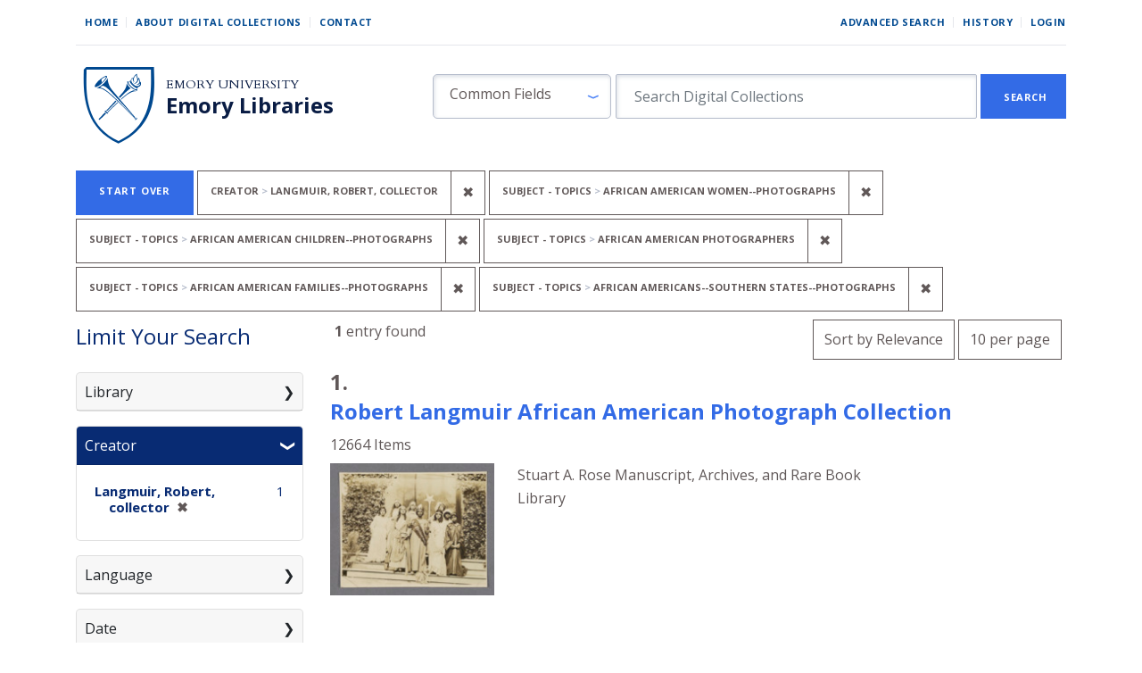

--- FILE ---
content_type: application/javascript
request_url: https://digital.library.emory.edu/assets/application-ce1d936416eaea768a3ec376d911e1a02643567b6e37e45550ad90ecda6536a0.js
body_size: 225265
content:
/*!
 * jQuery JavaScript Library v3.7.0
 * https://jquery.com/
 *
 * Copyright OpenJS Foundation and other contributors
 * Released under the MIT license
 * https://jquery.org/license
 *
 * Date: 2023-05-11T18:29Z
 */
( function( global, factory ) {

	"use strict";

	if ( typeof module === "object" && typeof module.exports === "object" ) {

		// For CommonJS and CommonJS-like environments where a proper `window`
		// is present, execute the factory and get jQuery.
		// For environments that do not have a `window` with a `document`
		// (such as Node.js), expose a factory as module.exports.
		// This accentuates the need for the creation of a real `window`.
		// e.g. var jQuery = require("jquery")(window);
		// See ticket trac-14549 for more info.
		module.exports = global.document ?
			factory( global, true ) :
			function( w ) {
				if ( !w.document ) {
					throw new Error( "jQuery requires a window with a document" );
				}
				return factory( w );
			};
	} else {
		factory( global );
	}

// Pass this if window is not defined yet
} )( typeof window !== "undefined" ? window : this, function( window, noGlobal ) {

// Edge <= 12 - 13+, Firefox <=18 - 45+, IE 10 - 11, Safari 5.1 - 9+, iOS 6 - 9.1
// throw exceptions when non-strict code (e.g., ASP.NET 4.5) accesses strict mode
// arguments.callee.caller (trac-13335). But as of jQuery 3.0 (2016), strict mode should be common
// enough that all such attempts are guarded in a try block.
"use strict";

var arr = [];

var getProto = Object.getPrototypeOf;

var slice = arr.slice;

var flat = arr.flat ? function( array ) {
	return arr.flat.call( array );
} : function( array ) {
	return arr.concat.apply( [], array );
};


var push = arr.push;

var indexOf = arr.indexOf;

var class2type = {};

var toString = class2type.toString;

var hasOwn = class2type.hasOwnProperty;

var fnToString = hasOwn.toString;

var ObjectFunctionString = fnToString.call( Object );

var support = {};

var isFunction = function isFunction( obj ) {

		// Support: Chrome <=57, Firefox <=52
		// In some browsers, typeof returns "function" for HTML <object> elements
		// (i.e., `typeof document.createElement( "object" ) === "function"`).
		// We don't want to classify *any* DOM node as a function.
		// Support: QtWeb <=3.8.5, WebKit <=534.34, wkhtmltopdf tool <=0.12.5
		// Plus for old WebKit, typeof returns "function" for HTML collections
		// (e.g., `typeof document.getElementsByTagName("div") === "function"`). (gh-4756)
		return typeof obj === "function" && typeof obj.nodeType !== "number" &&
			typeof obj.item !== "function";
	};


var isWindow = function isWindow( obj ) {
		return obj != null && obj === obj.window;
	};


var document = window.document;



	var preservedScriptAttributes = {
		type: true,
		src: true,
		nonce: true,
		noModule: true
	};

	function DOMEval( code, node, doc ) {
		doc = doc || document;

		var i, val,
			script = doc.createElement( "script" );

		script.text = code;
		if ( node ) {
			for ( i in preservedScriptAttributes ) {

				// Support: Firefox 64+, Edge 18+
				// Some browsers don't support the "nonce" property on scripts.
				// On the other hand, just using `getAttribute` is not enough as
				// the `nonce` attribute is reset to an empty string whenever it
				// becomes browsing-context connected.
				// See https://github.com/whatwg/html/issues/2369
				// See https://html.spec.whatwg.org/#nonce-attributes
				// The `node.getAttribute` check was added for the sake of
				// `jQuery.globalEval` so that it can fake a nonce-containing node
				// via an object.
				val = node[ i ] || node.getAttribute && node.getAttribute( i );
				if ( val ) {
					script.setAttribute( i, val );
				}
			}
		}
		doc.head.appendChild( script ).parentNode.removeChild( script );
	}


function toType( obj ) {
	if ( obj == null ) {
		return obj + "";
	}

	// Support: Android <=2.3 only (functionish RegExp)
	return typeof obj === "object" || typeof obj === "function" ?
		class2type[ toString.call( obj ) ] || "object" :
		typeof obj;
}
/* global Symbol */
// Defining this global in .eslintrc.json would create a danger of using the global
// unguarded in another place, it seems safer to define global only for this module



var version = "3.7.0",

	rhtmlSuffix = /HTML$/i,

	// Define a local copy of jQuery
	jQuery = function( selector, context ) {

		// The jQuery object is actually just the init constructor 'enhanced'
		// Need init if jQuery is called (just allow error to be thrown if not included)
		return new jQuery.fn.init( selector, context );
	};

jQuery.fn = jQuery.prototype = {

	// The current version of jQuery being used
	jquery: version,

	constructor: jQuery,

	// The default length of a jQuery object is 0
	length: 0,

	toArray: function() {
		return slice.call( this );
	},

	// Get the Nth element in the matched element set OR
	// Get the whole matched element set as a clean array
	get: function( num ) {

		// Return all the elements in a clean array
		if ( num == null ) {
			return slice.call( this );
		}

		// Return just the one element from the set
		return num < 0 ? this[ num + this.length ] : this[ num ];
	},

	// Take an array of elements and push it onto the stack
	// (returning the new matched element set)
	pushStack: function( elems ) {

		// Build a new jQuery matched element set
		var ret = jQuery.merge( this.constructor(), elems );

		// Add the old object onto the stack (as a reference)
		ret.prevObject = this;

		// Return the newly-formed element set
		return ret;
	},

	// Execute a callback for every element in the matched set.
	each: function( callback ) {
		return jQuery.each( this, callback );
	},

	map: function( callback ) {
		return this.pushStack( jQuery.map( this, function( elem, i ) {
			return callback.call( elem, i, elem );
		} ) );
	},

	slice: function() {
		return this.pushStack( slice.apply( this, arguments ) );
	},

	first: function() {
		return this.eq( 0 );
	},

	last: function() {
		return this.eq( -1 );
	},

	even: function() {
		return this.pushStack( jQuery.grep( this, function( _elem, i ) {
			return ( i + 1 ) % 2;
		} ) );
	},

	odd: function() {
		return this.pushStack( jQuery.grep( this, function( _elem, i ) {
			return i % 2;
		} ) );
	},

	eq: function( i ) {
		var len = this.length,
			j = +i + ( i < 0 ? len : 0 );
		return this.pushStack( j >= 0 && j < len ? [ this[ j ] ] : [] );
	},

	end: function() {
		return this.prevObject || this.constructor();
	},

	// For internal use only.
	// Behaves like an Array's method, not like a jQuery method.
	push: push,
	sort: arr.sort,
	splice: arr.splice
};

jQuery.extend = jQuery.fn.extend = function() {
	var options, name, src, copy, copyIsArray, clone,
		target = arguments[ 0 ] || {},
		i = 1,
		length = arguments.length,
		deep = false;

	// Handle a deep copy situation
	if ( typeof target === "boolean" ) {
		deep = target;

		// Skip the boolean and the target
		target = arguments[ i ] || {};
		i++;
	}

	// Handle case when target is a string or something (possible in deep copy)
	if ( typeof target !== "object" && !isFunction( target ) ) {
		target = {};
	}

	// Extend jQuery itself if only one argument is passed
	if ( i === length ) {
		target = this;
		i--;
	}

	for ( ; i < length; i++ ) {

		// Only deal with non-null/undefined values
		if ( ( options = arguments[ i ] ) != null ) {

			// Extend the base object
			for ( name in options ) {
				copy = options[ name ];

				// Prevent Object.prototype pollution
				// Prevent never-ending loop
				if ( name === "__proto__" || target === copy ) {
					continue;
				}

				// Recurse if we're merging plain objects or arrays
				if ( deep && copy && ( jQuery.isPlainObject( copy ) ||
					( copyIsArray = Array.isArray( copy ) ) ) ) {
					src = target[ name ];

					// Ensure proper type for the source value
					if ( copyIsArray && !Array.isArray( src ) ) {
						clone = [];
					} else if ( !copyIsArray && !jQuery.isPlainObject( src ) ) {
						clone = {};
					} else {
						clone = src;
					}
					copyIsArray = false;

					// Never move original objects, clone them
					target[ name ] = jQuery.extend( deep, clone, copy );

				// Don't bring in undefined values
				} else if ( copy !== undefined ) {
					target[ name ] = copy;
				}
			}
		}
	}

	// Return the modified object
	return target;
};

jQuery.extend( {

	// Unique for each copy of jQuery on the page
	expando: "jQuery" + ( version + Math.random() ).replace( /\D/g, "" ),

	// Assume jQuery is ready without the ready module
	isReady: true,

	error: function( msg ) {
		throw new Error( msg );
	},

	noop: function() {},

	isPlainObject: function( obj ) {
		var proto, Ctor;

		// Detect obvious negatives
		// Use toString instead of jQuery.type to catch host objects
		if ( !obj || toString.call( obj ) !== "[object Object]" ) {
			return false;
		}

		proto = getProto( obj );

		// Objects with no prototype (e.g., `Object.create( null )`) are plain
		if ( !proto ) {
			return true;
		}

		// Objects with prototype are plain iff they were constructed by a global Object function
		Ctor = hasOwn.call( proto, "constructor" ) && proto.constructor;
		return typeof Ctor === "function" && fnToString.call( Ctor ) === ObjectFunctionString;
	},

	isEmptyObject: function( obj ) {
		var name;

		for ( name in obj ) {
			return false;
		}
		return true;
	},

	// Evaluates a script in a provided context; falls back to the global one
	// if not specified.
	globalEval: function( code, options, doc ) {
		DOMEval( code, { nonce: options && options.nonce }, doc );
	},

	each: function( obj, callback ) {
		var length, i = 0;

		if ( isArrayLike( obj ) ) {
			length = obj.length;
			for ( ; i < length; i++ ) {
				if ( callback.call( obj[ i ], i, obj[ i ] ) === false ) {
					break;
				}
			}
		} else {
			for ( i in obj ) {
				if ( callback.call( obj[ i ], i, obj[ i ] ) === false ) {
					break;
				}
			}
		}

		return obj;
	},


	// Retrieve the text value of an array of DOM nodes
	text: function( elem ) {
		var node,
			ret = "",
			i = 0,
			nodeType = elem.nodeType;

		if ( !nodeType ) {

			// If no nodeType, this is expected to be an array
			while ( ( node = elem[ i++ ] ) ) {

				// Do not traverse comment nodes
				ret += jQuery.text( node );
			}
		} else if ( nodeType === 1 || nodeType === 9 || nodeType === 11 ) {
			return elem.textContent;
		} else if ( nodeType === 3 || nodeType === 4 ) {
			return elem.nodeValue;
		}

		// Do not include comment or processing instruction nodes

		return ret;
	},

	// results is for internal usage only
	makeArray: function( arr, results ) {
		var ret = results || [];

		if ( arr != null ) {
			if ( isArrayLike( Object( arr ) ) ) {
				jQuery.merge( ret,
					typeof arr === "string" ?
						[ arr ] : arr
				);
			} else {
				push.call( ret, arr );
			}
		}

		return ret;
	},

	inArray: function( elem, arr, i ) {
		return arr == null ? -1 : indexOf.call( arr, elem, i );
	},

	isXMLDoc: function( elem ) {
		var namespace = elem && elem.namespaceURI,
			docElem = elem && ( elem.ownerDocument || elem ).documentElement;

		// Assume HTML when documentElement doesn't yet exist, such as inside
		// document fragments.
		return !rhtmlSuffix.test( namespace || docElem && docElem.nodeName || "HTML" );
	},

	// Support: Android <=4.0 only, PhantomJS 1 only
	// push.apply(_, arraylike) throws on ancient WebKit
	merge: function( first, second ) {
		var len = +second.length,
			j = 0,
			i = first.length;

		for ( ; j < len; j++ ) {
			first[ i++ ] = second[ j ];
		}

		first.length = i;

		return first;
	},

	grep: function( elems, callback, invert ) {
		var callbackInverse,
			matches = [],
			i = 0,
			length = elems.length,
			callbackExpect = !invert;

		// Go through the array, only saving the items
		// that pass the validator function
		for ( ; i < length; i++ ) {
			callbackInverse = !callback( elems[ i ], i );
			if ( callbackInverse !== callbackExpect ) {
				matches.push( elems[ i ] );
			}
		}

		return matches;
	},

	// arg is for internal usage only
	map: function( elems, callback, arg ) {
		var length, value,
			i = 0,
			ret = [];

		// Go through the array, translating each of the items to their new values
		if ( isArrayLike( elems ) ) {
			length = elems.length;
			for ( ; i < length; i++ ) {
				value = callback( elems[ i ], i, arg );

				if ( value != null ) {
					ret.push( value );
				}
			}

		// Go through every key on the object,
		} else {
			for ( i in elems ) {
				value = callback( elems[ i ], i, arg );

				if ( value != null ) {
					ret.push( value );
				}
			}
		}

		// Flatten any nested arrays
		return flat( ret );
	},

	// A global GUID counter for objects
	guid: 1,

	// jQuery.support is not used in Core but other projects attach their
	// properties to it so it needs to exist.
	support: support
} );

if ( typeof Symbol === "function" ) {
	jQuery.fn[ Symbol.iterator ] = arr[ Symbol.iterator ];
}

// Populate the class2type map
jQuery.each( "Boolean Number String Function Array Date RegExp Object Error Symbol".split( " " ),
	function( _i, name ) {
		class2type[ "[object " + name + "]" ] = name.toLowerCase();
	} );

function isArrayLike( obj ) {

	// Support: real iOS 8.2 only (not reproducible in simulator)
	// `in` check used to prevent JIT error (gh-2145)
	// hasOwn isn't used here due to false negatives
	// regarding Nodelist length in IE
	var length = !!obj && "length" in obj && obj.length,
		type = toType( obj );

	if ( isFunction( obj ) || isWindow( obj ) ) {
		return false;
	}

	return type === "array" || length === 0 ||
		typeof length === "number" && length > 0 && ( length - 1 ) in obj;
}


function nodeName( elem, name ) {

	return elem.nodeName && elem.nodeName.toLowerCase() === name.toLowerCase();

}
var pop = arr.pop;


var sort = arr.sort;


var splice = arr.splice;


var whitespace = "[\\x20\\t\\r\\n\\f]";


var rtrimCSS = new RegExp(
	"^" + whitespace + "+|((?:^|[^\\\\])(?:\\\\.)*)" + whitespace + "+$",
	"g"
);




// Note: an element does not contain itself
jQuery.contains = function( a, b ) {
	var bup = b && b.parentNode;

	return a === bup || !!( bup && bup.nodeType === 1 && (

		// Support: IE 9 - 11+
		// IE doesn't have `contains` on SVG.
		a.contains ?
			a.contains( bup ) :
			a.compareDocumentPosition && a.compareDocumentPosition( bup ) & 16
	) );
};




// CSS string/identifier serialization
// https://drafts.csswg.org/cssom/#common-serializing-idioms
var rcssescape = /([\0-\x1f\x7f]|^-?\d)|^-$|[^\x80-\uFFFF\w-]/g;

function fcssescape( ch, asCodePoint ) {
	if ( asCodePoint ) {

		// U+0000 NULL becomes U+FFFD REPLACEMENT CHARACTER
		if ( ch === "\0" ) {
			return "\uFFFD";
		}

		// Control characters and (dependent upon position) numbers get escaped as code points
		return ch.slice( 0, -1 ) + "\\" + ch.charCodeAt( ch.length - 1 ).toString( 16 ) + " ";
	}

	// Other potentially-special ASCII characters get backslash-escaped
	return "\\" + ch;
}

jQuery.escapeSelector = function( sel ) {
	return ( sel + "" ).replace( rcssescape, fcssescape );
};




var preferredDoc = document,
	pushNative = push;

( function() {

var i,
	Expr,
	outermostContext,
	sortInput,
	hasDuplicate,
	push = pushNative,

	// Local document vars
	document,
	documentElement,
	documentIsHTML,
	rbuggyQSA,
	matches,

	// Instance-specific data
	expando = jQuery.expando,
	dirruns = 0,
	done = 0,
	classCache = createCache(),
	tokenCache = createCache(),
	compilerCache = createCache(),
	nonnativeSelectorCache = createCache(),
	sortOrder = function( a, b ) {
		if ( a === b ) {
			hasDuplicate = true;
		}
		return 0;
	},

	booleans = "checked|selected|async|autofocus|autoplay|controls|defer|disabled|hidden|ismap|" +
		"loop|multiple|open|readonly|required|scoped",

	// Regular expressions

	// https://www.w3.org/TR/css-syntax-3/#ident-token-diagram
	identifier = "(?:\\\\[\\da-fA-F]{1,6}" + whitespace +
		"?|\\\\[^\\r\\n\\f]|[\\w-]|[^\0-\\x7f])+",

	// Attribute selectors: https://www.w3.org/TR/selectors/#attribute-selectors
	attributes = "\\[" + whitespace + "*(" + identifier + ")(?:" + whitespace +

		// Operator (capture 2)
		"*([*^$|!~]?=)" + whitespace +

		// "Attribute values must be CSS identifiers [capture 5] or strings [capture 3 or capture 4]"
		"*(?:'((?:\\\\.|[^\\\\'])*)'|\"((?:\\\\.|[^\\\\\"])*)\"|(" + identifier + "))|)" +
		whitespace + "*\\]",

	pseudos = ":(" + identifier + ")(?:\\((" +

		// To reduce the number of selectors needing tokenize in the preFilter, prefer arguments:
		// 1. quoted (capture 3; capture 4 or capture 5)
		"('((?:\\\\.|[^\\\\'])*)'|\"((?:\\\\.|[^\\\\\"])*)\")|" +

		// 2. simple (capture 6)
		"((?:\\\\.|[^\\\\()[\\]]|" + attributes + ")*)|" +

		// 3. anything else (capture 2)
		".*" +
		")\\)|)",

	// Leading and non-escaped trailing whitespace, capturing some non-whitespace characters preceding the latter
	rwhitespace = new RegExp( whitespace + "+", "g" ),

	rcomma = new RegExp( "^" + whitespace + "*," + whitespace + "*" ),
	rleadingCombinator = new RegExp( "^" + whitespace + "*([>+~]|" + whitespace + ")" +
		whitespace + "*" ),
	rdescend = new RegExp( whitespace + "|>" ),

	rpseudo = new RegExp( pseudos ),
	ridentifier = new RegExp( "^" + identifier + "$" ),

	matchExpr = {
		ID: new RegExp( "^#(" + identifier + ")" ),
		CLASS: new RegExp( "^\\.(" + identifier + ")" ),
		TAG: new RegExp( "^(" + identifier + "|[*])" ),
		ATTR: new RegExp( "^" + attributes ),
		PSEUDO: new RegExp( "^" + pseudos ),
		CHILD: new RegExp(
			"^:(only|first|last|nth|nth-last)-(child|of-type)(?:\\(" +
				whitespace + "*(even|odd|(([+-]|)(\\d*)n|)" + whitespace + "*(?:([+-]|)" +
				whitespace + "*(\\d+)|))" + whitespace + "*\\)|)", "i" ),
		bool: new RegExp( "^(?:" + booleans + ")$", "i" ),

		// For use in libraries implementing .is()
		// We use this for POS matching in `select`
		needsContext: new RegExp( "^" + whitespace +
			"*[>+~]|:(even|odd|eq|gt|lt|nth|first|last)(?:\\(" + whitespace +
			"*((?:-\\d)?\\d*)" + whitespace + "*\\)|)(?=[^-]|$)", "i" )
	},

	rinputs = /^(?:input|select|textarea|button)$/i,
	rheader = /^h\d$/i,

	// Easily-parseable/retrievable ID or TAG or CLASS selectors
	rquickExpr = /^(?:#([\w-]+)|(\w+)|\.([\w-]+))$/,

	rsibling = /[+~]/,

	// CSS escapes
	// https://www.w3.org/TR/CSS21/syndata.html#escaped-characters
	runescape = new RegExp( "\\\\[\\da-fA-F]{1,6}" + whitespace +
		"?|\\\\([^\\r\\n\\f])", "g" ),
	funescape = function( escape, nonHex ) {
		var high = "0x" + escape.slice( 1 ) - 0x10000;

		if ( nonHex ) {

			// Strip the backslash prefix from a non-hex escape sequence
			return nonHex;
		}

		// Replace a hexadecimal escape sequence with the encoded Unicode code point
		// Support: IE <=11+
		// For values outside the Basic Multilingual Plane (BMP), manually construct a
		// surrogate pair
		return high < 0 ?
			String.fromCharCode( high + 0x10000 ) :
			String.fromCharCode( high >> 10 | 0xD800, high & 0x3FF | 0xDC00 );
	},

	// Used for iframes; see `setDocument`.
	// Support: IE 9 - 11+, Edge 12 - 18+
	// Removing the function wrapper causes a "Permission Denied"
	// error in IE/Edge.
	unloadHandler = function() {
		setDocument();
	},

	inDisabledFieldset = addCombinator(
		function( elem ) {
			return elem.disabled === true && nodeName( elem, "fieldset" );
		},
		{ dir: "parentNode", next: "legend" }
	);

// Support: IE <=9 only
// Accessing document.activeElement can throw unexpectedly
// https://bugs.jquery.com/ticket/13393
function safeActiveElement() {
	try {
		return document.activeElement;
	} catch ( err ) { }
}

// Optimize for push.apply( _, NodeList )
try {
	push.apply(
		( arr = slice.call( preferredDoc.childNodes ) ),
		preferredDoc.childNodes
	);

	// Support: Android <=4.0
	// Detect silently failing push.apply
	// eslint-disable-next-line no-unused-expressions
	arr[ preferredDoc.childNodes.length ].nodeType;
} catch ( e ) {
	push = {
		apply: function( target, els ) {
			pushNative.apply( target, slice.call( els ) );
		},
		call: function( target ) {
			pushNative.apply( target, slice.call( arguments, 1 ) );
		}
	};
}

function find( selector, context, results, seed ) {
	var m, i, elem, nid, match, groups, newSelector,
		newContext = context && context.ownerDocument,

		// nodeType defaults to 9, since context defaults to document
		nodeType = context ? context.nodeType : 9;

	results = results || [];

	// Return early from calls with invalid selector or context
	if ( typeof selector !== "string" || !selector ||
		nodeType !== 1 && nodeType !== 9 && nodeType !== 11 ) {

		return results;
	}

	// Try to shortcut find operations (as opposed to filters) in HTML documents
	if ( !seed ) {
		setDocument( context );
		context = context || document;

		if ( documentIsHTML ) {

			// If the selector is sufficiently simple, try using a "get*By*" DOM method
			// (excepting DocumentFragment context, where the methods don't exist)
			if ( nodeType !== 11 && ( match = rquickExpr.exec( selector ) ) ) {

				// ID selector
				if ( ( m = match[ 1 ] ) ) {

					// Document context
					if ( nodeType === 9 ) {
						if ( ( elem = context.getElementById( m ) ) ) {

							// Support: IE 9 only
							// getElementById can match elements by name instead of ID
							if ( elem.id === m ) {
								push.call( results, elem );
								return results;
							}
						} else {
							return results;
						}

					// Element context
					} else {

						// Support: IE 9 only
						// getElementById can match elements by name instead of ID
						if ( newContext && ( elem = newContext.getElementById( m ) ) &&
							find.contains( context, elem ) &&
							elem.id === m ) {

							push.call( results, elem );
							return results;
						}
					}

				// Type selector
				} else if ( match[ 2 ] ) {
					push.apply( results, context.getElementsByTagName( selector ) );
					return results;

				// Class selector
				} else if ( ( m = match[ 3 ] ) && context.getElementsByClassName ) {
					push.apply( results, context.getElementsByClassName( m ) );
					return results;
				}
			}

			// Take advantage of querySelectorAll
			if ( !nonnativeSelectorCache[ selector + " " ] &&
				( !rbuggyQSA || !rbuggyQSA.test( selector ) ) ) {

				newSelector = selector;
				newContext = context;

				// qSA considers elements outside a scoping root when evaluating child or
				// descendant combinators, which is not what we want.
				// In such cases, we work around the behavior by prefixing every selector in the
				// list with an ID selector referencing the scope context.
				// The technique has to be used as well when a leading combinator is used
				// as such selectors are not recognized by querySelectorAll.
				// Thanks to Andrew Dupont for this technique.
				if ( nodeType === 1 &&
					( rdescend.test( selector ) || rleadingCombinator.test( selector ) ) ) {

					// Expand context for sibling selectors
					newContext = rsibling.test( selector ) && testContext( context.parentNode ) ||
						context;

					// We can use :scope instead of the ID hack if the browser
					// supports it & if we're not changing the context.
					// Support: IE 11+, Edge 17 - 18+
					// IE/Edge sometimes throw a "Permission denied" error when
					// strict-comparing two documents; shallow comparisons work.
					// eslint-disable-next-line eqeqeq
					if ( newContext != context || !support.scope ) {

						// Capture the context ID, setting it first if necessary
						if ( ( nid = context.getAttribute( "id" ) ) ) {
							nid = jQuery.escapeSelector( nid );
						} else {
							context.setAttribute( "id", ( nid = expando ) );
						}
					}

					// Prefix every selector in the list
					groups = tokenize( selector );
					i = groups.length;
					while ( i-- ) {
						groups[ i ] = ( nid ? "#" + nid : ":scope" ) + " " +
							toSelector( groups[ i ] );
					}
					newSelector = groups.join( "," );
				}

				try {
					push.apply( results,
						newContext.querySelectorAll( newSelector )
					);
					return results;
				} catch ( qsaError ) {
					nonnativeSelectorCache( selector, true );
				} finally {
					if ( nid === expando ) {
						context.removeAttribute( "id" );
					}
				}
			}
		}
	}

	// All others
	return select( selector.replace( rtrimCSS, "$1" ), context, results, seed );
}

/**
 * Create key-value caches of limited size
 * @returns {function(string, object)} Returns the Object data after storing it on itself with
 *	property name the (space-suffixed) string and (if the cache is larger than Expr.cacheLength)
 *	deleting the oldest entry
 */
function createCache() {
	var keys = [];

	function cache( key, value ) {

		// Use (key + " ") to avoid collision with native prototype properties
		// (see https://github.com/jquery/sizzle/issues/157)
		if ( keys.push( key + " " ) > Expr.cacheLength ) {

			// Only keep the most recent entries
			delete cache[ keys.shift() ];
		}
		return ( cache[ key + " " ] = value );
	}
	return cache;
}

/**
 * Mark a function for special use by jQuery selector module
 * @param {Function} fn The function to mark
 */
function markFunction( fn ) {
	fn[ expando ] = true;
	return fn;
}

/**
 * Support testing using an element
 * @param {Function} fn Passed the created element and returns a boolean result
 */
function assert( fn ) {
	var el = document.createElement( "fieldset" );

	try {
		return !!fn( el );
	} catch ( e ) {
		return false;
	} finally {

		// Remove from its parent by default
		if ( el.parentNode ) {
			el.parentNode.removeChild( el );
		}

		// release memory in IE
		el = null;
	}
}

/**
 * Returns a function to use in pseudos for input types
 * @param {String} type
 */
function createInputPseudo( type ) {
	return function( elem ) {
		return nodeName( elem, "input" ) && elem.type === type;
	};
}

/**
 * Returns a function to use in pseudos for buttons
 * @param {String} type
 */
function createButtonPseudo( type ) {
	return function( elem ) {
		return ( nodeName( elem, "input" ) || nodeName( elem, "button" ) ) &&
			elem.type === type;
	};
}

/**
 * Returns a function to use in pseudos for :enabled/:disabled
 * @param {Boolean} disabled true for :disabled; false for :enabled
 */
function createDisabledPseudo( disabled ) {

	// Known :disabled false positives: fieldset[disabled] > legend:nth-of-type(n+2) :can-disable
	return function( elem ) {

		// Only certain elements can match :enabled or :disabled
		// https://html.spec.whatwg.org/multipage/scripting.html#selector-enabled
		// https://html.spec.whatwg.org/multipage/scripting.html#selector-disabled
		if ( "form" in elem ) {

			// Check for inherited disabledness on relevant non-disabled elements:
			// * listed form-associated elements in a disabled fieldset
			//   https://html.spec.whatwg.org/multipage/forms.html#category-listed
			//   https://html.spec.whatwg.org/multipage/forms.html#concept-fe-disabled
			// * option elements in a disabled optgroup
			//   https://html.spec.whatwg.org/multipage/forms.html#concept-option-disabled
			// All such elements have a "form" property.
			if ( elem.parentNode && elem.disabled === false ) {

				// Option elements defer to a parent optgroup if present
				if ( "label" in elem ) {
					if ( "label" in elem.parentNode ) {
						return elem.parentNode.disabled === disabled;
					} else {
						return elem.disabled === disabled;
					}
				}

				// Support: IE 6 - 11+
				// Use the isDisabled shortcut property to check for disabled fieldset ancestors
				return elem.isDisabled === disabled ||

					// Where there is no isDisabled, check manually
					elem.isDisabled !== !disabled &&
						inDisabledFieldset( elem ) === disabled;
			}

			return elem.disabled === disabled;

		// Try to winnow out elements that can't be disabled before trusting the disabled property.
		// Some victims get caught in our net (label, legend, menu, track), but it shouldn't
		// even exist on them, let alone have a boolean value.
		} else if ( "label" in elem ) {
			return elem.disabled === disabled;
		}

		// Remaining elements are neither :enabled nor :disabled
		return false;
	};
}

/**
 * Returns a function to use in pseudos for positionals
 * @param {Function} fn
 */
function createPositionalPseudo( fn ) {
	return markFunction( function( argument ) {
		argument = +argument;
		return markFunction( function( seed, matches ) {
			var j,
				matchIndexes = fn( [], seed.length, argument ),
				i = matchIndexes.length;

			// Match elements found at the specified indexes
			while ( i-- ) {
				if ( seed[ ( j = matchIndexes[ i ] ) ] ) {
					seed[ j ] = !( matches[ j ] = seed[ j ] );
				}
			}
		} );
	} );
}

/**
 * Checks a node for validity as a jQuery selector context
 * @param {Element|Object=} context
 * @returns {Element|Object|Boolean} The input node if acceptable, otherwise a falsy value
 */
function testContext( context ) {
	return context && typeof context.getElementsByTagName !== "undefined" && context;
}

/**
 * Sets document-related variables once based on the current document
 * @param {Element|Object} [node] An element or document object to use to set the document
 * @returns {Object} Returns the current document
 */
function setDocument( node ) {
	var subWindow,
		doc = node ? node.ownerDocument || node : preferredDoc;

	// Return early if doc is invalid or already selected
	// Support: IE 11+, Edge 17 - 18+
	// IE/Edge sometimes throw a "Permission denied" error when strict-comparing
	// two documents; shallow comparisons work.
	// eslint-disable-next-line eqeqeq
	if ( doc == document || doc.nodeType !== 9 || !doc.documentElement ) {
		return document;
	}

	// Update global variables
	document = doc;
	documentElement = document.documentElement;
	documentIsHTML = !jQuery.isXMLDoc( document );

	// Support: iOS 7 only, IE 9 - 11+
	// Older browsers didn't support unprefixed `matches`.
	matches = documentElement.matches ||
		documentElement.webkitMatchesSelector ||
		documentElement.msMatchesSelector;

	// Support: IE 9 - 11+, Edge 12 - 18+
	// Accessing iframe documents after unload throws "permission denied" errors (see trac-13936)
	// Support: IE 11+, Edge 17 - 18+
	// IE/Edge sometimes throw a "Permission denied" error when strict-comparing
	// two documents; shallow comparisons work.
	// eslint-disable-next-line eqeqeq
	if ( preferredDoc != document &&
		( subWindow = document.defaultView ) && subWindow.top !== subWindow ) {

		// Support: IE 9 - 11+, Edge 12 - 18+
		subWindow.addEventListener( "unload", unloadHandler );
	}

	// Support: IE <10
	// Check if getElementById returns elements by name
	// The broken getElementById methods don't pick up programmatically-set names,
	// so use a roundabout getElementsByName test
	support.getById = assert( function( el ) {
		documentElement.appendChild( el ).id = jQuery.expando;
		return !document.getElementsByName ||
			!document.getElementsByName( jQuery.expando ).length;
	} );

	// Support: IE 9 only
	// Check to see if it's possible to do matchesSelector
	// on a disconnected node.
	support.disconnectedMatch = assert( function( el ) {
		return matches.call( el, "*" );
	} );

	// Support: IE 9 - 11+, Edge 12 - 18+
	// IE/Edge don't support the :scope pseudo-class.
	support.scope = assert( function() {
		return document.querySelectorAll( ":scope" );
	} );

	// Support: Chrome 105 - 111 only, Safari 15.4 - 16.3 only
	// Make sure the `:has()` argument is parsed unforgivingly.
	// We include `*` in the test to detect buggy implementations that are
	// _selectively_ forgiving (specifically when the list includes at least
	// one valid selector).
	// Note that we treat complete lack of support for `:has()` as if it were
	// spec-compliant support, which is fine because use of `:has()` in such
	// environments will fail in the qSA path and fall back to jQuery traversal
	// anyway.
	support.cssHas = assert( function() {
		try {
			document.querySelector( ":has(*,:jqfake)" );
			return false;
		} catch ( e ) {
			return true;
		}
	} );

	// ID filter and find
	if ( support.getById ) {
		Expr.filter.ID = function( id ) {
			var attrId = id.replace( runescape, funescape );
			return function( elem ) {
				return elem.getAttribute( "id" ) === attrId;
			};
		};
		Expr.find.ID = function( id, context ) {
			if ( typeof context.getElementById !== "undefined" && documentIsHTML ) {
				var elem = context.getElementById( id );
				return elem ? [ elem ] : [];
			}
		};
	} else {
		Expr.filter.ID =  function( id ) {
			var attrId = id.replace( runescape, funescape );
			return function( elem ) {
				var node = typeof elem.getAttributeNode !== "undefined" &&
					elem.getAttributeNode( "id" );
				return node && node.value === attrId;
			};
		};

		// Support: IE 6 - 7 only
		// getElementById is not reliable as a find shortcut
		Expr.find.ID = function( id, context ) {
			if ( typeof context.getElementById !== "undefined" && documentIsHTML ) {
				var node, i, elems,
					elem = context.getElementById( id );

				if ( elem ) {

					// Verify the id attribute
					node = elem.getAttributeNode( "id" );
					if ( node && node.value === id ) {
						return [ elem ];
					}

					// Fall back on getElementsByName
					elems = context.getElementsByName( id );
					i = 0;
					while ( ( elem = elems[ i++ ] ) ) {
						node = elem.getAttributeNode( "id" );
						if ( node && node.value === id ) {
							return [ elem ];
						}
					}
				}

				return [];
			}
		};
	}

	// Tag
	Expr.find.TAG = function( tag, context ) {
		if ( typeof context.getElementsByTagName !== "undefined" ) {
			return context.getElementsByTagName( tag );

		// DocumentFragment nodes don't have gEBTN
		} else {
			return context.querySelectorAll( tag );
		}
	};

	// Class
	Expr.find.CLASS = function( className, context ) {
		if ( typeof context.getElementsByClassName !== "undefined" && documentIsHTML ) {
			return context.getElementsByClassName( className );
		}
	};

	/* QSA/matchesSelector
	---------------------------------------------------------------------- */

	// QSA and matchesSelector support

	rbuggyQSA = [];

	// Build QSA regex
	// Regex strategy adopted from Diego Perini
	assert( function( el ) {

		var input;

		documentElement.appendChild( el ).innerHTML =
			"<a id='" + expando + "' href='' disabled='disabled'></a>" +
			"<select id='" + expando + "-\r\\' disabled='disabled'>" +
			"<option selected=''></option></select>";

		// Support: iOS <=7 - 8 only
		// Boolean attributes and "value" are not treated correctly in some XML documents
		if ( !el.querySelectorAll( "[selected]" ).length ) {
			rbuggyQSA.push( "\\[" + whitespace + "*(?:value|" + booleans + ")" );
		}

		// Support: iOS <=7 - 8 only
		if ( !el.querySelectorAll( "[id~=" + expando + "-]" ).length ) {
			rbuggyQSA.push( "~=" );
		}

		// Support: iOS 8 only
		// https://bugs.webkit.org/show_bug.cgi?id=136851
		// In-page `selector#id sibling-combinator selector` fails
		if ( !el.querySelectorAll( "a#" + expando + "+*" ).length ) {
			rbuggyQSA.push( ".#.+[+~]" );
		}

		// Support: Chrome <=105+, Firefox <=104+, Safari <=15.4+
		// In some of the document kinds, these selectors wouldn't work natively.
		// This is probably OK but for backwards compatibility we want to maintain
		// handling them through jQuery traversal in jQuery 3.x.
		if ( !el.querySelectorAll( ":checked" ).length ) {
			rbuggyQSA.push( ":checked" );
		}

		// Support: Windows 8 Native Apps
		// The type and name attributes are restricted during .innerHTML assignment
		input = document.createElement( "input" );
		input.setAttribute( "type", "hidden" );
		el.appendChild( input ).setAttribute( "name", "D" );

		// Support: IE 9 - 11+
		// IE's :disabled selector does not pick up the children of disabled fieldsets
		// Support: Chrome <=105+, Firefox <=104+, Safari <=15.4+
		// In some of the document kinds, these selectors wouldn't work natively.
		// This is probably OK but for backwards compatibility we want to maintain
		// handling them through jQuery traversal in jQuery 3.x.
		documentElement.appendChild( el ).disabled = true;
		if ( el.querySelectorAll( ":disabled" ).length !== 2 ) {
			rbuggyQSA.push( ":enabled", ":disabled" );
		}

		// Support: IE 11+, Edge 15 - 18+
		// IE 11/Edge don't find elements on a `[name='']` query in some cases.
		// Adding a temporary attribute to the document before the selection works
		// around the issue.
		// Interestingly, IE 10 & older don't seem to have the issue.
		input = document.createElement( "input" );
		input.setAttribute( "name", "" );
		el.appendChild( input );
		if ( !el.querySelectorAll( "[name='']" ).length ) {
			rbuggyQSA.push( "\\[" + whitespace + "*name" + whitespace + "*=" +
				whitespace + "*(?:''|\"\")" );
		}
	} );

	if ( !support.cssHas ) {

		// Support: Chrome 105 - 110+, Safari 15.4 - 16.3+
		// Our regular `try-catch` mechanism fails to detect natively-unsupported
		// pseudo-classes inside `:has()` (such as `:has(:contains("Foo"))`)
		// in browsers that parse the `:has()` argument as a forgiving selector list.
		// https://drafts.csswg.org/selectors/#relational now requires the argument
		// to be parsed unforgivingly, but browsers have not yet fully adjusted.
		rbuggyQSA.push( ":has" );
	}

	rbuggyQSA = rbuggyQSA.length && new RegExp( rbuggyQSA.join( "|" ) );

	/* Sorting
	---------------------------------------------------------------------- */

	// Document order sorting
	sortOrder = function( a, b ) {

		// Flag for duplicate removal
		if ( a === b ) {
			hasDuplicate = true;
			return 0;
		}

		// Sort on method existence if only one input has compareDocumentPosition
		var compare = !a.compareDocumentPosition - !b.compareDocumentPosition;
		if ( compare ) {
			return compare;
		}

		// Calculate position if both inputs belong to the same document
		// Support: IE 11+, Edge 17 - 18+
		// IE/Edge sometimes throw a "Permission denied" error when strict-comparing
		// two documents; shallow comparisons work.
		// eslint-disable-next-line eqeqeq
		compare = ( a.ownerDocument || a ) == ( b.ownerDocument || b ) ?
			a.compareDocumentPosition( b ) :

			// Otherwise we know they are disconnected
			1;

		// Disconnected nodes
		if ( compare & 1 ||
			( !support.sortDetached && b.compareDocumentPosition( a ) === compare ) ) {

			// Choose the first element that is related to our preferred document
			// Support: IE 11+, Edge 17 - 18+
			// IE/Edge sometimes throw a "Permission denied" error when strict-comparing
			// two documents; shallow comparisons work.
			// eslint-disable-next-line eqeqeq
			if ( a === document || a.ownerDocument == preferredDoc &&
				find.contains( preferredDoc, a ) ) {
				return -1;
			}

			// Support: IE 11+, Edge 17 - 18+
			// IE/Edge sometimes throw a "Permission denied" error when strict-comparing
			// two documents; shallow comparisons work.
			// eslint-disable-next-line eqeqeq
			if ( b === document || b.ownerDocument == preferredDoc &&
				find.contains( preferredDoc, b ) ) {
				return 1;
			}

			// Maintain original order
			return sortInput ?
				( indexOf.call( sortInput, a ) - indexOf.call( sortInput, b ) ) :
				0;
		}

		return compare & 4 ? -1 : 1;
	};

	return document;
}

find.matches = function( expr, elements ) {
	return find( expr, null, null, elements );
};

find.matchesSelector = function( elem, expr ) {
	setDocument( elem );

	if ( documentIsHTML &&
		!nonnativeSelectorCache[ expr + " " ] &&
		( !rbuggyQSA || !rbuggyQSA.test( expr ) ) ) {

		try {
			var ret = matches.call( elem, expr );

			// IE 9's matchesSelector returns false on disconnected nodes
			if ( ret || support.disconnectedMatch ||

					// As well, disconnected nodes are said to be in a document
					// fragment in IE 9
					elem.document && elem.document.nodeType !== 11 ) {
				return ret;
			}
		} catch ( e ) {
			nonnativeSelectorCache( expr, true );
		}
	}

	return find( expr, document, null, [ elem ] ).length > 0;
};

find.contains = function( context, elem ) {

	// Set document vars if needed
	// Support: IE 11+, Edge 17 - 18+
	// IE/Edge sometimes throw a "Permission denied" error when strict-comparing
	// two documents; shallow comparisons work.
	// eslint-disable-next-line eqeqeq
	if ( ( context.ownerDocument || context ) != document ) {
		setDocument( context );
	}
	return jQuery.contains( context, elem );
};


find.attr = function( elem, name ) {

	// Set document vars if needed
	// Support: IE 11+, Edge 17 - 18+
	// IE/Edge sometimes throw a "Permission denied" error when strict-comparing
	// two documents; shallow comparisons work.
	// eslint-disable-next-line eqeqeq
	if ( ( elem.ownerDocument || elem ) != document ) {
		setDocument( elem );
	}

	var fn = Expr.attrHandle[ name.toLowerCase() ],

		// Don't get fooled by Object.prototype properties (see trac-13807)
		val = fn && hasOwn.call( Expr.attrHandle, name.toLowerCase() ) ?
			fn( elem, name, !documentIsHTML ) :
			undefined;

	if ( val !== undefined ) {
		return val;
	}

	return elem.getAttribute( name );
};

find.error = function( msg ) {
	throw new Error( "Syntax error, unrecognized expression: " + msg );
};

/**
 * Document sorting and removing duplicates
 * @param {ArrayLike} results
 */
jQuery.uniqueSort = function( results ) {
	var elem,
		duplicates = [],
		j = 0,
		i = 0;

	// Unless we *know* we can detect duplicates, assume their presence
	//
	// Support: Android <=4.0+
	// Testing for detecting duplicates is unpredictable so instead assume we can't
	// depend on duplicate detection in all browsers without a stable sort.
	hasDuplicate = !support.sortStable;
	sortInput = !support.sortStable && slice.call( results, 0 );
	sort.call( results, sortOrder );

	if ( hasDuplicate ) {
		while ( ( elem = results[ i++ ] ) ) {
			if ( elem === results[ i ] ) {
				j = duplicates.push( i );
			}
		}
		while ( j-- ) {
			splice.call( results, duplicates[ j ], 1 );
		}
	}

	// Clear input after sorting to release objects
	// See https://github.com/jquery/sizzle/pull/225
	sortInput = null;

	return results;
};

jQuery.fn.uniqueSort = function() {
	return this.pushStack( jQuery.uniqueSort( slice.apply( this ) ) );
};

Expr = jQuery.expr = {

	// Can be adjusted by the user
	cacheLength: 50,

	createPseudo: markFunction,

	match: matchExpr,

	attrHandle: {},

	find: {},

	relative: {
		">": { dir: "parentNode", first: true },
		" ": { dir: "parentNode" },
		"+": { dir: "previousSibling", first: true },
		"~": { dir: "previousSibling" }
	},

	preFilter: {
		ATTR: function( match ) {
			match[ 1 ] = match[ 1 ].replace( runescape, funescape );

			// Move the given value to match[3] whether quoted or unquoted
			match[ 3 ] = ( match[ 3 ] || match[ 4 ] || match[ 5 ] || "" )
				.replace( runescape, funescape );

			if ( match[ 2 ] === "~=" ) {
				match[ 3 ] = " " + match[ 3 ] + " ";
			}

			return match.slice( 0, 4 );
		},

		CHILD: function( match ) {

			/* matches from matchExpr["CHILD"]
				1 type (only|nth|...)
				2 what (child|of-type)
				3 argument (even|odd|\d*|\d*n([+-]\d+)?|...)
				4 xn-component of xn+y argument ([+-]?\d*n|)
				5 sign of xn-component
				6 x of xn-component
				7 sign of y-component
				8 y of y-component
			*/
			match[ 1 ] = match[ 1 ].toLowerCase();

			if ( match[ 1 ].slice( 0, 3 ) === "nth" ) {

				// nth-* requires argument
				if ( !match[ 3 ] ) {
					find.error( match[ 0 ] );
				}

				// numeric x and y parameters for Expr.filter.CHILD
				// remember that false/true cast respectively to 0/1
				match[ 4 ] = +( match[ 4 ] ?
					match[ 5 ] + ( match[ 6 ] || 1 ) :
					2 * ( match[ 3 ] === "even" || match[ 3 ] === "odd" )
				);
				match[ 5 ] = +( ( match[ 7 ] + match[ 8 ] ) || match[ 3 ] === "odd" );

			// other types prohibit arguments
			} else if ( match[ 3 ] ) {
				find.error( match[ 0 ] );
			}

			return match;
		},

		PSEUDO: function( match ) {
			var excess,
				unquoted = !match[ 6 ] && match[ 2 ];

			if ( matchExpr.CHILD.test( match[ 0 ] ) ) {
				return null;
			}

			// Accept quoted arguments as-is
			if ( match[ 3 ] ) {
				match[ 2 ] = match[ 4 ] || match[ 5 ] || "";

			// Strip excess characters from unquoted arguments
			} else if ( unquoted && rpseudo.test( unquoted ) &&

				// Get excess from tokenize (recursively)
				( excess = tokenize( unquoted, true ) ) &&

				// advance to the next closing parenthesis
				( excess = unquoted.indexOf( ")", unquoted.length - excess ) - unquoted.length ) ) {

				// excess is a negative index
				match[ 0 ] = match[ 0 ].slice( 0, excess );
				match[ 2 ] = unquoted.slice( 0, excess );
			}

			// Return only captures needed by the pseudo filter method (type and argument)
			return match.slice( 0, 3 );
		}
	},

	filter: {

		TAG: function( nodeNameSelector ) {
			var expectedNodeName = nodeNameSelector.replace( runescape, funescape ).toLowerCase();
			return nodeNameSelector === "*" ?
				function() {
					return true;
				} :
				function( elem ) {
					return nodeName( elem, expectedNodeName );
				};
		},

		CLASS: function( className ) {
			var pattern = classCache[ className + " " ];

			return pattern ||
				( pattern = new RegExp( "(^|" + whitespace + ")" + className +
					"(" + whitespace + "|$)" ) ) &&
				classCache( className, function( elem ) {
					return pattern.test(
						typeof elem.className === "string" && elem.className ||
							typeof elem.getAttribute !== "undefined" &&
								elem.getAttribute( "class" ) ||
							""
					);
				} );
		},

		ATTR: function( name, operator, check ) {
			return function( elem ) {
				var result = find.attr( elem, name );

				if ( result == null ) {
					return operator === "!=";
				}
				if ( !operator ) {
					return true;
				}

				result += "";

				if ( operator === "=" ) {
					return result === check;
				}
				if ( operator === "!=" ) {
					return result !== check;
				}
				if ( operator === "^=" ) {
					return check && result.indexOf( check ) === 0;
				}
				if ( operator === "*=" ) {
					return check && result.indexOf( check ) > -1;
				}
				if ( operator === "$=" ) {
					return check && result.slice( -check.length ) === check;
				}
				if ( operator === "~=" ) {
					return ( " " + result.replace( rwhitespace, " " ) + " " )
						.indexOf( check ) > -1;
				}
				if ( operator === "|=" ) {
					return result === check || result.slice( 0, check.length + 1 ) === check + "-";
				}

				return false;
			};
		},

		CHILD: function( type, what, _argument, first, last ) {
			var simple = type.slice( 0, 3 ) !== "nth",
				forward = type.slice( -4 ) !== "last",
				ofType = what === "of-type";

			return first === 1 && last === 0 ?

				// Shortcut for :nth-*(n)
				function( elem ) {
					return !!elem.parentNode;
				} :

				function( elem, _context, xml ) {
					var cache, outerCache, node, nodeIndex, start,
						dir = simple !== forward ? "nextSibling" : "previousSibling",
						parent = elem.parentNode,
						name = ofType && elem.nodeName.toLowerCase(),
						useCache = !xml && !ofType,
						diff = false;

					if ( parent ) {

						// :(first|last|only)-(child|of-type)
						if ( simple ) {
							while ( dir ) {
								node = elem;
								while ( ( node = node[ dir ] ) ) {
									if ( ofType ?
										nodeName( node, name ) :
										node.nodeType === 1 ) {

										return false;
									}
								}

								// Reverse direction for :only-* (if we haven't yet done so)
								start = dir = type === "only" && !start && "nextSibling";
							}
							return true;
						}

						start = [ forward ? parent.firstChild : parent.lastChild ];

						// non-xml :nth-child(...) stores cache data on `parent`
						if ( forward && useCache ) {

							// Seek `elem` from a previously-cached index
							outerCache = parent[ expando ] || ( parent[ expando ] = {} );
							cache = outerCache[ type ] || [];
							nodeIndex = cache[ 0 ] === dirruns && cache[ 1 ];
							diff = nodeIndex && cache[ 2 ];
							node = nodeIndex && parent.childNodes[ nodeIndex ];

							while ( ( node = ++nodeIndex && node && node[ dir ] ||

								// Fallback to seeking `elem` from the start
								( diff = nodeIndex = 0 ) || start.pop() ) ) {

								// When found, cache indexes on `parent` and break
								if ( node.nodeType === 1 && ++diff && node === elem ) {
									outerCache[ type ] = [ dirruns, nodeIndex, diff ];
									break;
								}
							}

						} else {

							// Use previously-cached element index if available
							if ( useCache ) {
								outerCache = elem[ expando ] || ( elem[ expando ] = {} );
								cache = outerCache[ type ] || [];
								nodeIndex = cache[ 0 ] === dirruns && cache[ 1 ];
								diff = nodeIndex;
							}

							// xml :nth-child(...)
							// or :nth-last-child(...) or :nth(-last)?-of-type(...)
							if ( diff === false ) {

								// Use the same loop as above to seek `elem` from the start
								while ( ( node = ++nodeIndex && node && node[ dir ] ||
									( diff = nodeIndex = 0 ) || start.pop() ) ) {

									if ( ( ofType ?
										nodeName( node, name ) :
										node.nodeType === 1 ) &&
										++diff ) {

										// Cache the index of each encountered element
										if ( useCache ) {
											outerCache = node[ expando ] ||
												( node[ expando ] = {} );
											outerCache[ type ] = [ dirruns, diff ];
										}

										if ( node === elem ) {
											break;
										}
									}
								}
							}
						}

						// Incorporate the offset, then check against cycle size
						diff -= last;
						return diff === first || ( diff % first === 0 && diff / first >= 0 );
					}
				};
		},

		PSEUDO: function( pseudo, argument ) {

			// pseudo-class names are case-insensitive
			// https://www.w3.org/TR/selectors/#pseudo-classes
			// Prioritize by case sensitivity in case custom pseudos are added with uppercase letters
			// Remember that setFilters inherits from pseudos
			var args,
				fn = Expr.pseudos[ pseudo ] || Expr.setFilters[ pseudo.toLowerCase() ] ||
					find.error( "unsupported pseudo: " + pseudo );

			// The user may use createPseudo to indicate that
			// arguments are needed to create the filter function
			// just as jQuery does
			if ( fn[ expando ] ) {
				return fn( argument );
			}

			// But maintain support for old signatures
			if ( fn.length > 1 ) {
				args = [ pseudo, pseudo, "", argument ];
				return Expr.setFilters.hasOwnProperty( pseudo.toLowerCase() ) ?
					markFunction( function( seed, matches ) {
						var idx,
							matched = fn( seed, argument ),
							i = matched.length;
						while ( i-- ) {
							idx = indexOf.call( seed, matched[ i ] );
							seed[ idx ] = !( matches[ idx ] = matched[ i ] );
						}
					} ) :
					function( elem ) {
						return fn( elem, 0, args );
					};
			}

			return fn;
		}
	},

	pseudos: {

		// Potentially complex pseudos
		not: markFunction( function( selector ) {

			// Trim the selector passed to compile
			// to avoid treating leading and trailing
			// spaces as combinators
			var input = [],
				results = [],
				matcher = compile( selector.replace( rtrimCSS, "$1" ) );

			return matcher[ expando ] ?
				markFunction( function( seed, matches, _context, xml ) {
					var elem,
						unmatched = matcher( seed, null, xml, [] ),
						i = seed.length;

					// Match elements unmatched by `matcher`
					while ( i-- ) {
						if ( ( elem = unmatched[ i ] ) ) {
							seed[ i ] = !( matches[ i ] = elem );
						}
					}
				} ) :
				function( elem, _context, xml ) {
					input[ 0 ] = elem;
					matcher( input, null, xml, results );

					// Don't keep the element
					// (see https://github.com/jquery/sizzle/issues/299)
					input[ 0 ] = null;
					return !results.pop();
				};
		} ),

		has: markFunction( function( selector ) {
			return function( elem ) {
				return find( selector, elem ).length > 0;
			};
		} ),

		contains: markFunction( function( text ) {
			text = text.replace( runescape, funescape );
			return function( elem ) {
				return ( elem.textContent || jQuery.text( elem ) ).indexOf( text ) > -1;
			};
		} ),

		// "Whether an element is represented by a :lang() selector
		// is based solely on the element's language value
		// being equal to the identifier C,
		// or beginning with the identifier C immediately followed by "-".
		// The matching of C against the element's language value is performed case-insensitively.
		// The identifier C does not have to be a valid language name."
		// https://www.w3.org/TR/selectors/#lang-pseudo
		lang: markFunction( function( lang ) {

			// lang value must be a valid identifier
			if ( !ridentifier.test( lang || "" ) ) {
				find.error( "unsupported lang: " + lang );
			}
			lang = lang.replace( runescape, funescape ).toLowerCase();
			return function( elem ) {
				var elemLang;
				do {
					if ( ( elemLang = documentIsHTML ?
						elem.lang :
						elem.getAttribute( "xml:lang" ) || elem.getAttribute( "lang" ) ) ) {

						elemLang = elemLang.toLowerCase();
						return elemLang === lang || elemLang.indexOf( lang + "-" ) === 0;
					}
				} while ( ( elem = elem.parentNode ) && elem.nodeType === 1 );
				return false;
			};
		} ),

		// Miscellaneous
		target: function( elem ) {
			var hash = window.location && window.location.hash;
			return hash && hash.slice( 1 ) === elem.id;
		},

		root: function( elem ) {
			return elem === documentElement;
		},

		focus: function( elem ) {
			return elem === safeActiveElement() &&
				document.hasFocus() &&
				!!( elem.type || elem.href || ~elem.tabIndex );
		},

		// Boolean properties
		enabled: createDisabledPseudo( false ),
		disabled: createDisabledPseudo( true ),

		checked: function( elem ) {

			// In CSS3, :checked should return both checked and selected elements
			// https://www.w3.org/TR/2011/REC-css3-selectors-20110929/#checked
			return ( nodeName( elem, "input" ) && !!elem.checked ) ||
				( nodeName( elem, "option" ) && !!elem.selected );
		},

		selected: function( elem ) {

			// Support: IE <=11+
			// Accessing the selectedIndex property
			// forces the browser to treat the default option as
			// selected when in an optgroup.
			if ( elem.parentNode ) {
				// eslint-disable-next-line no-unused-expressions
				elem.parentNode.selectedIndex;
			}

			return elem.selected === true;
		},

		// Contents
		empty: function( elem ) {

			// https://www.w3.org/TR/selectors/#empty-pseudo
			// :empty is negated by element (1) or content nodes (text: 3; cdata: 4; entity ref: 5),
			//   but not by others (comment: 8; processing instruction: 7; etc.)
			// nodeType < 6 works because attributes (2) do not appear as children
			for ( elem = elem.firstChild; elem; elem = elem.nextSibling ) {
				if ( elem.nodeType < 6 ) {
					return false;
				}
			}
			return true;
		},

		parent: function( elem ) {
			return !Expr.pseudos.empty( elem );
		},

		// Element/input types
		header: function( elem ) {
			return rheader.test( elem.nodeName );
		},

		input: function( elem ) {
			return rinputs.test( elem.nodeName );
		},

		button: function( elem ) {
			return nodeName( elem, "input" ) && elem.type === "button" ||
				nodeName( elem, "button" );
		},

		text: function( elem ) {
			var attr;
			return nodeName( elem, "input" ) && elem.type === "text" &&

				// Support: IE <10 only
				// New HTML5 attribute values (e.g., "search") appear
				// with elem.type === "text"
				( ( attr = elem.getAttribute( "type" ) ) == null ||
					attr.toLowerCase() === "text" );
		},

		// Position-in-collection
		first: createPositionalPseudo( function() {
			return [ 0 ];
		} ),

		last: createPositionalPseudo( function( _matchIndexes, length ) {
			return [ length - 1 ];
		} ),

		eq: createPositionalPseudo( function( _matchIndexes, length, argument ) {
			return [ argument < 0 ? argument + length : argument ];
		} ),

		even: createPositionalPseudo( function( matchIndexes, length ) {
			var i = 0;
			for ( ; i < length; i += 2 ) {
				matchIndexes.push( i );
			}
			return matchIndexes;
		} ),

		odd: createPositionalPseudo( function( matchIndexes, length ) {
			var i = 1;
			for ( ; i < length; i += 2 ) {
				matchIndexes.push( i );
			}
			return matchIndexes;
		} ),

		lt: createPositionalPseudo( function( matchIndexes, length, argument ) {
			var i;

			if ( argument < 0 ) {
				i = argument + length;
			} else if ( argument > length ) {
				i = length;
			} else {
				i = argument;
			}

			for ( ; --i >= 0; ) {
				matchIndexes.push( i );
			}
			return matchIndexes;
		} ),

		gt: createPositionalPseudo( function( matchIndexes, length, argument ) {
			var i = argument < 0 ? argument + length : argument;
			for ( ; ++i < length; ) {
				matchIndexes.push( i );
			}
			return matchIndexes;
		} )
	}
};

Expr.pseudos.nth = Expr.pseudos.eq;

// Add button/input type pseudos
for ( i in { radio: true, checkbox: true, file: true, password: true, image: true } ) {
	Expr.pseudos[ i ] = createInputPseudo( i );
}
for ( i in { submit: true, reset: true } ) {
	Expr.pseudos[ i ] = createButtonPseudo( i );
}

// Easy API for creating new setFilters
function setFilters() {}
setFilters.prototype = Expr.filters = Expr.pseudos;
Expr.setFilters = new setFilters();

function tokenize( selector, parseOnly ) {
	var matched, match, tokens, type,
		soFar, groups, preFilters,
		cached = tokenCache[ selector + " " ];

	if ( cached ) {
		return parseOnly ? 0 : cached.slice( 0 );
	}

	soFar = selector;
	groups = [];
	preFilters = Expr.preFilter;

	while ( soFar ) {

		// Comma and first run
		if ( !matched || ( match = rcomma.exec( soFar ) ) ) {
			if ( match ) {

				// Don't consume trailing commas as valid
				soFar = soFar.slice( match[ 0 ].length ) || soFar;
			}
			groups.push( ( tokens = [] ) );
		}

		matched = false;

		// Combinators
		if ( ( match = rleadingCombinator.exec( soFar ) ) ) {
			matched = match.shift();
			tokens.push( {
				value: matched,

				// Cast descendant combinators to space
				type: match[ 0 ].replace( rtrimCSS, " " )
			} );
			soFar = soFar.slice( matched.length );
		}

		// Filters
		for ( type in Expr.filter ) {
			if ( ( match = matchExpr[ type ].exec( soFar ) ) && ( !preFilters[ type ] ||
				( match = preFilters[ type ]( match ) ) ) ) {
				matched = match.shift();
				tokens.push( {
					value: matched,
					type: type,
					matches: match
				} );
				soFar = soFar.slice( matched.length );
			}
		}

		if ( !matched ) {
			break;
		}
	}

	// Return the length of the invalid excess
	// if we're just parsing
	// Otherwise, throw an error or return tokens
	if ( parseOnly ) {
		return soFar.length;
	}

	return soFar ?
		find.error( selector ) :

		// Cache the tokens
		tokenCache( selector, groups ).slice( 0 );
}

function toSelector( tokens ) {
	var i = 0,
		len = tokens.length,
		selector = "";
	for ( ; i < len; i++ ) {
		selector += tokens[ i ].value;
	}
	return selector;
}

function addCombinator( matcher, combinator, base ) {
	var dir = combinator.dir,
		skip = combinator.next,
		key = skip || dir,
		checkNonElements = base && key === "parentNode",
		doneName = done++;

	return combinator.first ?

		// Check against closest ancestor/preceding element
		function( elem, context, xml ) {
			while ( ( elem = elem[ dir ] ) ) {
				if ( elem.nodeType === 1 || checkNonElements ) {
					return matcher( elem, context, xml );
				}
			}
			return false;
		} :

		// Check against all ancestor/preceding elements
		function( elem, context, xml ) {
			var oldCache, outerCache,
				newCache = [ dirruns, doneName ];

			// We can't set arbitrary data on XML nodes, so they don't benefit from combinator caching
			if ( xml ) {
				while ( ( elem = elem[ dir ] ) ) {
					if ( elem.nodeType === 1 || checkNonElements ) {
						if ( matcher( elem, context, xml ) ) {
							return true;
						}
					}
				}
			} else {
				while ( ( elem = elem[ dir ] ) ) {
					if ( elem.nodeType === 1 || checkNonElements ) {
						outerCache = elem[ expando ] || ( elem[ expando ] = {} );

						if ( skip && nodeName( elem, skip ) ) {
							elem = elem[ dir ] || elem;
						} else if ( ( oldCache = outerCache[ key ] ) &&
							oldCache[ 0 ] === dirruns && oldCache[ 1 ] === doneName ) {

							// Assign to newCache so results back-propagate to previous elements
							return ( newCache[ 2 ] = oldCache[ 2 ] );
						} else {

							// Reuse newcache so results back-propagate to previous elements
							outerCache[ key ] = newCache;

							// A match means we're done; a fail means we have to keep checking
							if ( ( newCache[ 2 ] = matcher( elem, context, xml ) ) ) {
								return true;
							}
						}
					}
				}
			}
			return false;
		};
}

function elementMatcher( matchers ) {
	return matchers.length > 1 ?
		function( elem, context, xml ) {
			var i = matchers.length;
			while ( i-- ) {
				if ( !matchers[ i ]( elem, context, xml ) ) {
					return false;
				}
			}
			return true;
		} :
		matchers[ 0 ];
}

function multipleContexts( selector, contexts, results ) {
	var i = 0,
		len = contexts.length;
	for ( ; i < len; i++ ) {
		find( selector, contexts[ i ], results );
	}
	return results;
}

function condense( unmatched, map, filter, context, xml ) {
	var elem,
		newUnmatched = [],
		i = 0,
		len = unmatched.length,
		mapped = map != null;

	for ( ; i < len; i++ ) {
		if ( ( elem = unmatched[ i ] ) ) {
			if ( !filter || filter( elem, context, xml ) ) {
				newUnmatched.push( elem );
				if ( mapped ) {
					map.push( i );
				}
			}
		}
	}

	return newUnmatched;
}

function setMatcher( preFilter, selector, matcher, postFilter, postFinder, postSelector ) {
	if ( postFilter && !postFilter[ expando ] ) {
		postFilter = setMatcher( postFilter );
	}
	if ( postFinder && !postFinder[ expando ] ) {
		postFinder = setMatcher( postFinder, postSelector );
	}
	return markFunction( function( seed, results, context, xml ) {
		var temp, i, elem, matcherOut,
			preMap = [],
			postMap = [],
			preexisting = results.length,

			// Get initial elements from seed or context
			elems = seed ||
				multipleContexts( selector || "*",
					context.nodeType ? [ context ] : context, [] ),

			// Prefilter to get matcher input, preserving a map for seed-results synchronization
			matcherIn = preFilter && ( seed || !selector ) ?
				condense( elems, preMap, preFilter, context, xml ) :
				elems;

		if ( matcher ) {

			// If we have a postFinder, or filtered seed, or non-seed postFilter
			// or preexisting results,
			matcherOut = postFinder || ( seed ? preFilter : preexisting || postFilter ) ?

				// ...intermediate processing is necessary
				[] :

				// ...otherwise use results directly
				results;

			// Find primary matches
			matcher( matcherIn, matcherOut, context, xml );
		} else {
			matcherOut = matcherIn;
		}

		// Apply postFilter
		if ( postFilter ) {
			temp = condense( matcherOut, postMap );
			postFilter( temp, [], context, xml );

			// Un-match failing elements by moving them back to matcherIn
			i = temp.length;
			while ( i-- ) {
				if ( ( elem = temp[ i ] ) ) {
					matcherOut[ postMap[ i ] ] = !( matcherIn[ postMap[ i ] ] = elem );
				}
			}
		}

		if ( seed ) {
			if ( postFinder || preFilter ) {
				if ( postFinder ) {

					// Get the final matcherOut by condensing this intermediate into postFinder contexts
					temp = [];
					i = matcherOut.length;
					while ( i-- ) {
						if ( ( elem = matcherOut[ i ] ) ) {

							// Restore matcherIn since elem is not yet a final match
							temp.push( ( matcherIn[ i ] = elem ) );
						}
					}
					postFinder( null, ( matcherOut = [] ), temp, xml );
				}

				// Move matched elements from seed to results to keep them synchronized
				i = matcherOut.length;
				while ( i-- ) {
					if ( ( elem = matcherOut[ i ] ) &&
						( temp = postFinder ? indexOf.call( seed, elem ) : preMap[ i ] ) > -1 ) {

						seed[ temp ] = !( results[ temp ] = elem );
					}
				}
			}

		// Add elements to results, through postFinder if defined
		} else {
			matcherOut = condense(
				matcherOut === results ?
					matcherOut.splice( preexisting, matcherOut.length ) :
					matcherOut
			);
			if ( postFinder ) {
				postFinder( null, results, matcherOut, xml );
			} else {
				push.apply( results, matcherOut );
			}
		}
	} );
}

function matcherFromTokens( tokens ) {
	var checkContext, matcher, j,
		len = tokens.length,
		leadingRelative = Expr.relative[ tokens[ 0 ].type ],
		implicitRelative = leadingRelative || Expr.relative[ " " ],
		i = leadingRelative ? 1 : 0,

		// The foundational matcher ensures that elements are reachable from top-level context(s)
		matchContext = addCombinator( function( elem ) {
			return elem === checkContext;
		}, implicitRelative, true ),
		matchAnyContext = addCombinator( function( elem ) {
			return indexOf.call( checkContext, elem ) > -1;
		}, implicitRelative, true ),
		matchers = [ function( elem, context, xml ) {

			// Support: IE 11+, Edge 17 - 18+
			// IE/Edge sometimes throw a "Permission denied" error when strict-comparing
			// two documents; shallow comparisons work.
			// eslint-disable-next-line eqeqeq
			var ret = ( !leadingRelative && ( xml || context != outermostContext ) ) || (
				( checkContext = context ).nodeType ?
					matchContext( elem, context, xml ) :
					matchAnyContext( elem, context, xml ) );

			// Avoid hanging onto element
			// (see https://github.com/jquery/sizzle/issues/299)
			checkContext = null;
			return ret;
		} ];

	for ( ; i < len; i++ ) {
		if ( ( matcher = Expr.relative[ tokens[ i ].type ] ) ) {
			matchers = [ addCombinator( elementMatcher( matchers ), matcher ) ];
		} else {
			matcher = Expr.filter[ tokens[ i ].type ].apply( null, tokens[ i ].matches );

			// Return special upon seeing a positional matcher
			if ( matcher[ expando ] ) {

				// Find the next relative operator (if any) for proper handling
				j = ++i;
				for ( ; j < len; j++ ) {
					if ( Expr.relative[ tokens[ j ].type ] ) {
						break;
					}
				}
				return setMatcher(
					i > 1 && elementMatcher( matchers ),
					i > 1 && toSelector(

						// If the preceding token was a descendant combinator, insert an implicit any-element `*`
						tokens.slice( 0, i - 1 )
							.concat( { value: tokens[ i - 2 ].type === " " ? "*" : "" } )
					).replace( rtrimCSS, "$1" ),
					matcher,
					i < j && matcherFromTokens( tokens.slice( i, j ) ),
					j < len && matcherFromTokens( ( tokens = tokens.slice( j ) ) ),
					j < len && toSelector( tokens )
				);
			}
			matchers.push( matcher );
		}
	}

	return elementMatcher( matchers );
}

function matcherFromGroupMatchers( elementMatchers, setMatchers ) {
	var bySet = setMatchers.length > 0,
		byElement = elementMatchers.length > 0,
		superMatcher = function( seed, context, xml, results, outermost ) {
			var elem, j, matcher,
				matchedCount = 0,
				i = "0",
				unmatched = seed && [],
				setMatched = [],
				contextBackup = outermostContext,

				// We must always have either seed elements or outermost context
				elems = seed || byElement && Expr.find.TAG( "*", outermost ),

				// Use integer dirruns iff this is the outermost matcher
				dirrunsUnique = ( dirruns += contextBackup == null ? 1 : Math.random() || 0.1 ),
				len = elems.length;

			if ( outermost ) {

				// Support: IE 11+, Edge 17 - 18+
				// IE/Edge sometimes throw a "Permission denied" error when strict-comparing
				// two documents; shallow comparisons work.
				// eslint-disable-next-line eqeqeq
				outermostContext = context == document || context || outermost;
			}

			// Add elements passing elementMatchers directly to results
			// Support: iOS <=7 - 9 only
			// Tolerate NodeList properties (IE: "length"; Safari: <number>) matching
			// elements by id. (see trac-14142)
			for ( ; i !== len && ( elem = elems[ i ] ) != null; i++ ) {
				if ( byElement && elem ) {
					j = 0;

					// Support: IE 11+, Edge 17 - 18+
					// IE/Edge sometimes throw a "Permission denied" error when strict-comparing
					// two documents; shallow comparisons work.
					// eslint-disable-next-line eqeqeq
					if ( !context && elem.ownerDocument != document ) {
						setDocument( elem );
						xml = !documentIsHTML;
					}
					while ( ( matcher = elementMatchers[ j++ ] ) ) {
						if ( matcher( elem, context || document, xml ) ) {
							push.call( results, elem );
							break;
						}
					}
					if ( outermost ) {
						dirruns = dirrunsUnique;
					}
				}

				// Track unmatched elements for set filters
				if ( bySet ) {

					// They will have gone through all possible matchers
					if ( ( elem = !matcher && elem ) ) {
						matchedCount--;
					}

					// Lengthen the array for every element, matched or not
					if ( seed ) {
						unmatched.push( elem );
					}
				}
			}

			// `i` is now the count of elements visited above, and adding it to `matchedCount`
			// makes the latter nonnegative.
			matchedCount += i;

			// Apply set filters to unmatched elements
			// NOTE: This can be skipped if there are no unmatched elements (i.e., `matchedCount`
			// equals `i`), unless we didn't visit _any_ elements in the above loop because we have
			// no element matchers and no seed.
			// Incrementing an initially-string "0" `i` allows `i` to remain a string only in that
			// case, which will result in a "00" `matchedCount` that differs from `i` but is also
			// numerically zero.
			if ( bySet && i !== matchedCount ) {
				j = 0;
				while ( ( matcher = setMatchers[ j++ ] ) ) {
					matcher( unmatched, setMatched, context, xml );
				}

				if ( seed ) {

					// Reintegrate element matches to eliminate the need for sorting
					if ( matchedCount > 0 ) {
						while ( i-- ) {
							if ( !( unmatched[ i ] || setMatched[ i ] ) ) {
								setMatched[ i ] = pop.call( results );
							}
						}
					}

					// Discard index placeholder values to get only actual matches
					setMatched = condense( setMatched );
				}

				// Add matches to results
				push.apply( results, setMatched );

				// Seedless set matches succeeding multiple successful matchers stipulate sorting
				if ( outermost && !seed && setMatched.length > 0 &&
					( matchedCount + setMatchers.length ) > 1 ) {

					jQuery.uniqueSort( results );
				}
			}

			// Override manipulation of globals by nested matchers
			if ( outermost ) {
				dirruns = dirrunsUnique;
				outermostContext = contextBackup;
			}

			return unmatched;
		};

	return bySet ?
		markFunction( superMatcher ) :
		superMatcher;
}

function compile( selector, match /* Internal Use Only */ ) {
	var i,
		setMatchers = [],
		elementMatchers = [],
		cached = compilerCache[ selector + " " ];

	if ( !cached ) {

		// Generate a function of recursive functions that can be used to check each element
		if ( !match ) {
			match = tokenize( selector );
		}
		i = match.length;
		while ( i-- ) {
			cached = matcherFromTokens( match[ i ] );
			if ( cached[ expando ] ) {
				setMatchers.push( cached );
			} else {
				elementMatchers.push( cached );
			}
		}

		// Cache the compiled function
		cached = compilerCache( selector,
			matcherFromGroupMatchers( elementMatchers, setMatchers ) );

		// Save selector and tokenization
		cached.selector = selector;
	}
	return cached;
}

/**
 * A low-level selection function that works with jQuery's compiled
 *  selector functions
 * @param {String|Function} selector A selector or a pre-compiled
 *  selector function built with jQuery selector compile
 * @param {Element} context
 * @param {Array} [results]
 * @param {Array} [seed] A set of elements to match against
 */
function select( selector, context, results, seed ) {
	var i, tokens, token, type, find,
		compiled = typeof selector === "function" && selector,
		match = !seed && tokenize( ( selector = compiled.selector || selector ) );

	results = results || [];

	// Try to minimize operations if there is only one selector in the list and no seed
	// (the latter of which guarantees us context)
	if ( match.length === 1 ) {

		// Reduce context if the leading compound selector is an ID
		tokens = match[ 0 ] = match[ 0 ].slice( 0 );
		if ( tokens.length > 2 && ( token = tokens[ 0 ] ).type === "ID" &&
				context.nodeType === 9 && documentIsHTML && Expr.relative[ tokens[ 1 ].type ] ) {

			context = ( Expr.find.ID(
				token.matches[ 0 ].replace( runescape, funescape ),
				context
			) || [] )[ 0 ];
			if ( !context ) {
				return results;

			// Precompiled matchers will still verify ancestry, so step up a level
			} else if ( compiled ) {
				context = context.parentNode;
			}

			selector = selector.slice( tokens.shift().value.length );
		}

		// Fetch a seed set for right-to-left matching
		i = matchExpr.needsContext.test( selector ) ? 0 : tokens.length;
		while ( i-- ) {
			token = tokens[ i ];

			// Abort if we hit a combinator
			if ( Expr.relative[ ( type = token.type ) ] ) {
				break;
			}
			if ( ( find = Expr.find[ type ] ) ) {

				// Search, expanding context for leading sibling combinators
				if ( ( seed = find(
					token.matches[ 0 ].replace( runescape, funescape ),
					rsibling.test( tokens[ 0 ].type ) &&
						testContext( context.parentNode ) || context
				) ) ) {

					// If seed is empty or no tokens remain, we can return early
					tokens.splice( i, 1 );
					selector = seed.length && toSelector( tokens );
					if ( !selector ) {
						push.apply( results, seed );
						return results;
					}

					break;
				}
			}
		}
	}

	// Compile and execute a filtering function if one is not provided
	// Provide `match` to avoid retokenization if we modified the selector above
	( compiled || compile( selector, match ) )(
		seed,
		context,
		!documentIsHTML,
		results,
		!context || rsibling.test( selector ) && testContext( context.parentNode ) || context
	);
	return results;
}

// One-time assignments

// Support: Android <=4.0 - 4.1+
// Sort stability
support.sortStable = expando.split( "" ).sort( sortOrder ).join( "" ) === expando;

// Initialize against the default document
setDocument();

// Support: Android <=4.0 - 4.1+
// Detached nodes confoundingly follow *each other*
support.sortDetached = assert( function( el ) {

	// Should return 1, but returns 4 (following)
	return el.compareDocumentPosition( document.createElement( "fieldset" ) ) & 1;
} );

jQuery.find = find;

// Deprecated
jQuery.expr[ ":" ] = jQuery.expr.pseudos;
jQuery.unique = jQuery.uniqueSort;

// These have always been private, but they used to be documented
// as part of Sizzle so let's maintain them in the 3.x line
// for backwards compatibility purposes.
find.compile = compile;
find.select = select;
find.setDocument = setDocument;

find.escape = jQuery.escapeSelector;
find.getText = jQuery.text;
find.isXML = jQuery.isXMLDoc;
find.selectors = jQuery.expr;
find.support = jQuery.support;
find.uniqueSort = jQuery.uniqueSort;

	/* eslint-enable */

} )();


var dir = function( elem, dir, until ) {
	var matched = [],
		truncate = until !== undefined;

	while ( ( elem = elem[ dir ] ) && elem.nodeType !== 9 ) {
		if ( elem.nodeType === 1 ) {
			if ( truncate && jQuery( elem ).is( until ) ) {
				break;
			}
			matched.push( elem );
		}
	}
	return matched;
};


var siblings = function( n, elem ) {
	var matched = [];

	for ( ; n; n = n.nextSibling ) {
		if ( n.nodeType === 1 && n !== elem ) {
			matched.push( n );
		}
	}

	return matched;
};


var rneedsContext = jQuery.expr.match.needsContext;

var rsingleTag = ( /^<([a-z][^\/\0>:\x20\t\r\n\f]*)[\x20\t\r\n\f]*\/?>(?:<\/\1>|)$/i );



// Implement the identical functionality for filter and not
function winnow( elements, qualifier, not ) {
	if ( isFunction( qualifier ) ) {
		return jQuery.grep( elements, function( elem, i ) {
			return !!qualifier.call( elem, i, elem ) !== not;
		} );
	}

	// Single element
	if ( qualifier.nodeType ) {
		return jQuery.grep( elements, function( elem ) {
			return ( elem === qualifier ) !== not;
		} );
	}

	// Arraylike of elements (jQuery, arguments, Array)
	if ( typeof qualifier !== "string" ) {
		return jQuery.grep( elements, function( elem ) {
			return ( indexOf.call( qualifier, elem ) > -1 ) !== not;
		} );
	}

	// Filtered directly for both simple and complex selectors
	return jQuery.filter( qualifier, elements, not );
}

jQuery.filter = function( expr, elems, not ) {
	var elem = elems[ 0 ];

	if ( not ) {
		expr = ":not(" + expr + ")";
	}

	if ( elems.length === 1 && elem.nodeType === 1 ) {
		return jQuery.find.matchesSelector( elem, expr ) ? [ elem ] : [];
	}

	return jQuery.find.matches( expr, jQuery.grep( elems, function( elem ) {
		return elem.nodeType === 1;
	} ) );
};

jQuery.fn.extend( {
	find: function( selector ) {
		var i, ret,
			len = this.length,
			self = this;

		if ( typeof selector !== "string" ) {
			return this.pushStack( jQuery( selector ).filter( function() {
				for ( i = 0; i < len; i++ ) {
					if ( jQuery.contains( self[ i ], this ) ) {
						return true;
					}
				}
			} ) );
		}

		ret = this.pushStack( [] );

		for ( i = 0; i < len; i++ ) {
			jQuery.find( selector, self[ i ], ret );
		}

		return len > 1 ? jQuery.uniqueSort( ret ) : ret;
	},
	filter: function( selector ) {
		return this.pushStack( winnow( this, selector || [], false ) );
	},
	not: function( selector ) {
		return this.pushStack( winnow( this, selector || [], true ) );
	},
	is: function( selector ) {
		return !!winnow(
			this,

			// If this is a positional/relative selector, check membership in the returned set
			// so $("p:first").is("p:last") won't return true for a doc with two "p".
			typeof selector === "string" && rneedsContext.test( selector ) ?
				jQuery( selector ) :
				selector || [],
			false
		).length;
	}
} );


// Initialize a jQuery object


// A central reference to the root jQuery(document)
var rootjQuery,

	// A simple way to check for HTML strings
	// Prioritize #id over <tag> to avoid XSS via location.hash (trac-9521)
	// Strict HTML recognition (trac-11290: must start with <)
	// Shortcut simple #id case for speed
	rquickExpr = /^(?:\s*(<[\w\W]+>)[^>]*|#([\w-]+))$/,

	init = jQuery.fn.init = function( selector, context, root ) {
		var match, elem;

		// HANDLE: $(""), $(null), $(undefined), $(false)
		if ( !selector ) {
			return this;
		}

		// Method init() accepts an alternate rootjQuery
		// so migrate can support jQuery.sub (gh-2101)
		root = root || rootjQuery;

		// Handle HTML strings
		if ( typeof selector === "string" ) {
			if ( selector[ 0 ] === "<" &&
				selector[ selector.length - 1 ] === ">" &&
				selector.length >= 3 ) {

				// Assume that strings that start and end with <> are HTML and skip the regex check
				match = [ null, selector, null ];

			} else {
				match = rquickExpr.exec( selector );
			}

			// Match html or make sure no context is specified for #id
			if ( match && ( match[ 1 ] || !context ) ) {

				// HANDLE: $(html) -> $(array)
				if ( match[ 1 ] ) {
					context = context instanceof jQuery ? context[ 0 ] : context;

					// Option to run scripts is true for back-compat
					// Intentionally let the error be thrown if parseHTML is not present
					jQuery.merge( this, jQuery.parseHTML(
						match[ 1 ],
						context && context.nodeType ? context.ownerDocument || context : document,
						true
					) );

					// HANDLE: $(html, props)
					if ( rsingleTag.test( match[ 1 ] ) && jQuery.isPlainObject( context ) ) {
						for ( match in context ) {

							// Properties of context are called as methods if possible
							if ( isFunction( this[ match ] ) ) {
								this[ match ]( context[ match ] );

							// ...and otherwise set as attributes
							} else {
								this.attr( match, context[ match ] );
							}
						}
					}

					return this;

				// HANDLE: $(#id)
				} else {
					elem = document.getElementById( match[ 2 ] );

					if ( elem ) {

						// Inject the element directly into the jQuery object
						this[ 0 ] = elem;
						this.length = 1;
					}
					return this;
				}

			// HANDLE: $(expr, $(...))
			} else if ( !context || context.jquery ) {
				return ( context || root ).find( selector );

			// HANDLE: $(expr, context)
			// (which is just equivalent to: $(context).find(expr)
			} else {
				return this.constructor( context ).find( selector );
			}

		// HANDLE: $(DOMElement)
		} else if ( selector.nodeType ) {
			this[ 0 ] = selector;
			this.length = 1;
			return this;

		// HANDLE: $(function)
		// Shortcut for document ready
		} else if ( isFunction( selector ) ) {
			return root.ready !== undefined ?
				root.ready( selector ) :

				// Execute immediately if ready is not present
				selector( jQuery );
		}

		return jQuery.makeArray( selector, this );
	};

// Give the init function the jQuery prototype for later instantiation
init.prototype = jQuery.fn;

// Initialize central reference
rootjQuery = jQuery( document );


var rparentsprev = /^(?:parents|prev(?:Until|All))/,

	// Methods guaranteed to produce a unique set when starting from a unique set
	guaranteedUnique = {
		children: true,
		contents: true,
		next: true,
		prev: true
	};

jQuery.fn.extend( {
	has: function( target ) {
		var targets = jQuery( target, this ),
			l = targets.length;

		return this.filter( function() {
			var i = 0;
			for ( ; i < l; i++ ) {
				if ( jQuery.contains( this, targets[ i ] ) ) {
					return true;
				}
			}
		} );
	},

	closest: function( selectors, context ) {
		var cur,
			i = 0,
			l = this.length,
			matched = [],
			targets = typeof selectors !== "string" && jQuery( selectors );

		// Positional selectors never match, since there's no _selection_ context
		if ( !rneedsContext.test( selectors ) ) {
			for ( ; i < l; i++ ) {
				for ( cur = this[ i ]; cur && cur !== context; cur = cur.parentNode ) {

					// Always skip document fragments
					if ( cur.nodeType < 11 && ( targets ?
						targets.index( cur ) > -1 :

						// Don't pass non-elements to jQuery#find
						cur.nodeType === 1 &&
							jQuery.find.matchesSelector( cur, selectors ) ) ) {

						matched.push( cur );
						break;
					}
				}
			}
		}

		return this.pushStack( matched.length > 1 ? jQuery.uniqueSort( matched ) : matched );
	},

	// Determine the position of an element within the set
	index: function( elem ) {

		// No argument, return index in parent
		if ( !elem ) {
			return ( this[ 0 ] && this[ 0 ].parentNode ) ? this.first().prevAll().length : -1;
		}

		// Index in selector
		if ( typeof elem === "string" ) {
			return indexOf.call( jQuery( elem ), this[ 0 ] );
		}

		// Locate the position of the desired element
		return indexOf.call( this,

			// If it receives a jQuery object, the first element is used
			elem.jquery ? elem[ 0 ] : elem
		);
	},

	add: function( selector, context ) {
		return this.pushStack(
			jQuery.uniqueSort(
				jQuery.merge( this.get(), jQuery( selector, context ) )
			)
		);
	},

	addBack: function( selector ) {
		return this.add( selector == null ?
			this.prevObject : this.prevObject.filter( selector )
		);
	}
} );

function sibling( cur, dir ) {
	while ( ( cur = cur[ dir ] ) && cur.nodeType !== 1 ) {}
	return cur;
}

jQuery.each( {
	parent: function( elem ) {
		var parent = elem.parentNode;
		return parent && parent.nodeType !== 11 ? parent : null;
	},
	parents: function( elem ) {
		return dir( elem, "parentNode" );
	},
	parentsUntil: function( elem, _i, until ) {
		return dir( elem, "parentNode", until );
	},
	next: function( elem ) {
		return sibling( elem, "nextSibling" );
	},
	prev: function( elem ) {
		return sibling( elem, "previousSibling" );
	},
	nextAll: function( elem ) {
		return dir( elem, "nextSibling" );
	},
	prevAll: function( elem ) {
		return dir( elem, "previousSibling" );
	},
	nextUntil: function( elem, _i, until ) {
		return dir( elem, "nextSibling", until );
	},
	prevUntil: function( elem, _i, until ) {
		return dir( elem, "previousSibling", until );
	},
	siblings: function( elem ) {
		return siblings( ( elem.parentNode || {} ).firstChild, elem );
	},
	children: function( elem ) {
		return siblings( elem.firstChild );
	},
	contents: function( elem ) {
		if ( elem.contentDocument != null &&

			// Support: IE 11+
			// <object> elements with no `data` attribute has an object
			// `contentDocument` with a `null` prototype.
			getProto( elem.contentDocument ) ) {

			return elem.contentDocument;
		}

		// Support: IE 9 - 11 only, iOS 7 only, Android Browser <=4.3 only
		// Treat the template element as a regular one in browsers that
		// don't support it.
		if ( nodeName( elem, "template" ) ) {
			elem = elem.content || elem;
		}

		return jQuery.merge( [], elem.childNodes );
	}
}, function( name, fn ) {
	jQuery.fn[ name ] = function( until, selector ) {
		var matched = jQuery.map( this, fn, until );

		if ( name.slice( -5 ) !== "Until" ) {
			selector = until;
		}

		if ( selector && typeof selector === "string" ) {
			matched = jQuery.filter( selector, matched );
		}

		if ( this.length > 1 ) {

			// Remove duplicates
			if ( !guaranteedUnique[ name ] ) {
				jQuery.uniqueSort( matched );
			}

			// Reverse order for parents* and prev-derivatives
			if ( rparentsprev.test( name ) ) {
				matched.reverse();
			}
		}

		return this.pushStack( matched );
	};
} );
var rnothtmlwhite = ( /[^\x20\t\r\n\f]+/g );



// Convert String-formatted options into Object-formatted ones
function createOptions( options ) {
	var object = {};
	jQuery.each( options.match( rnothtmlwhite ) || [], function( _, flag ) {
		object[ flag ] = true;
	} );
	return object;
}

/*
 * Create a callback list using the following parameters:
 *
 *	options: an optional list of space-separated options that will change how
 *			the callback list behaves or a more traditional option object
 *
 * By default a callback list will act like an event callback list and can be
 * "fired" multiple times.
 *
 * Possible options:
 *
 *	once:			will ensure the callback list can only be fired once (like a Deferred)
 *
 *	memory:			will keep track of previous values and will call any callback added
 *					after the list has been fired right away with the latest "memorized"
 *					values (like a Deferred)
 *
 *	unique:			will ensure a callback can only be added once (no duplicate in the list)
 *
 *	stopOnFalse:	interrupt callings when a callback returns false
 *
 */
jQuery.Callbacks = function( options ) {

	// Convert options from String-formatted to Object-formatted if needed
	// (we check in cache first)
	options = typeof options === "string" ?
		createOptions( options ) :
		jQuery.extend( {}, options );

	var // Flag to know if list is currently firing
		firing,

		// Last fire value for non-forgettable lists
		memory,

		// Flag to know if list was already fired
		fired,

		// Flag to prevent firing
		locked,

		// Actual callback list
		list = [],

		// Queue of execution data for repeatable lists
		queue = [],

		// Index of currently firing callback (modified by add/remove as needed)
		firingIndex = -1,

		// Fire callbacks
		fire = function() {

			// Enforce single-firing
			locked = locked || options.once;

			// Execute callbacks for all pending executions,
			// respecting firingIndex overrides and runtime changes
			fired = firing = true;
			for ( ; queue.length; firingIndex = -1 ) {
				memory = queue.shift();
				while ( ++firingIndex < list.length ) {

					// Run callback and check for early termination
					if ( list[ firingIndex ].apply( memory[ 0 ], memory[ 1 ] ) === false &&
						options.stopOnFalse ) {

						// Jump to end and forget the data so .add doesn't re-fire
						firingIndex = list.length;
						memory = false;
					}
				}
			}

			// Forget the data if we're done with it
			if ( !options.memory ) {
				memory = false;
			}

			firing = false;

			// Clean up if we're done firing for good
			if ( locked ) {

				// Keep an empty list if we have data for future add calls
				if ( memory ) {
					list = [];

				// Otherwise, this object is spent
				} else {
					list = "";
				}
			}
		},

		// Actual Callbacks object
		self = {

			// Add a callback or a collection of callbacks to the list
			add: function() {
				if ( list ) {

					// If we have memory from a past run, we should fire after adding
					if ( memory && !firing ) {
						firingIndex = list.length - 1;
						queue.push( memory );
					}

					( function add( args ) {
						jQuery.each( args, function( _, arg ) {
							if ( isFunction( arg ) ) {
								if ( !options.unique || !self.has( arg ) ) {
									list.push( arg );
								}
							} else if ( arg && arg.length && toType( arg ) !== "string" ) {

								// Inspect recursively
								add( arg );
							}
						} );
					} )( arguments );

					if ( memory && !firing ) {
						fire();
					}
				}
				return this;
			},

			// Remove a callback from the list
			remove: function() {
				jQuery.each( arguments, function( _, arg ) {
					var index;
					while ( ( index = jQuery.inArray( arg, list, index ) ) > -1 ) {
						list.splice( index, 1 );

						// Handle firing indexes
						if ( index <= firingIndex ) {
							firingIndex--;
						}
					}
				} );
				return this;
			},

			// Check if a given callback is in the list.
			// If no argument is given, return whether or not list has callbacks attached.
			has: function( fn ) {
				return fn ?
					jQuery.inArray( fn, list ) > -1 :
					list.length > 0;
			},

			// Remove all callbacks from the list
			empty: function() {
				if ( list ) {
					list = [];
				}
				return this;
			},

			// Disable .fire and .add
			// Abort any current/pending executions
			// Clear all callbacks and values
			disable: function() {
				locked = queue = [];
				list = memory = "";
				return this;
			},
			disabled: function() {
				return !list;
			},

			// Disable .fire
			// Also disable .add unless we have memory (since it would have no effect)
			// Abort any pending executions
			lock: function() {
				locked = queue = [];
				if ( !memory && !firing ) {
					list = memory = "";
				}
				return this;
			},
			locked: function() {
				return !!locked;
			},

			// Call all callbacks with the given context and arguments
			fireWith: function( context, args ) {
				if ( !locked ) {
					args = args || [];
					args = [ context, args.slice ? args.slice() : args ];
					queue.push( args );
					if ( !firing ) {
						fire();
					}
				}
				return this;
			},

			// Call all the callbacks with the given arguments
			fire: function() {
				self.fireWith( this, arguments );
				return this;
			},

			// To know if the callbacks have already been called at least once
			fired: function() {
				return !!fired;
			}
		};

	return self;
};


function Identity( v ) {
	return v;
}
function Thrower( ex ) {
	throw ex;
}

function adoptValue( value, resolve, reject, noValue ) {
	var method;

	try {

		// Check for promise aspect first to privilege synchronous behavior
		if ( value && isFunction( ( method = value.promise ) ) ) {
			method.call( value ).done( resolve ).fail( reject );

		// Other thenables
		} else if ( value && isFunction( ( method = value.then ) ) ) {
			method.call( value, resolve, reject );

		// Other non-thenables
		} else {

			// Control `resolve` arguments by letting Array#slice cast boolean `noValue` to integer:
			// * false: [ value ].slice( 0 ) => resolve( value )
			// * true: [ value ].slice( 1 ) => resolve()
			resolve.apply( undefined, [ value ].slice( noValue ) );
		}

	// For Promises/A+, convert exceptions into rejections
	// Since jQuery.when doesn't unwrap thenables, we can skip the extra checks appearing in
	// Deferred#then to conditionally suppress rejection.
	} catch ( value ) {

		// Support: Android 4.0 only
		// Strict mode functions invoked without .call/.apply get global-object context
		reject.apply( undefined, [ value ] );
	}
}

jQuery.extend( {

	Deferred: function( func ) {
		var tuples = [

				// action, add listener, callbacks,
				// ... .then handlers, argument index, [final state]
				[ "notify", "progress", jQuery.Callbacks( "memory" ),
					jQuery.Callbacks( "memory" ), 2 ],
				[ "resolve", "done", jQuery.Callbacks( "once memory" ),
					jQuery.Callbacks( "once memory" ), 0, "resolved" ],
				[ "reject", "fail", jQuery.Callbacks( "once memory" ),
					jQuery.Callbacks( "once memory" ), 1, "rejected" ]
			],
			state = "pending",
			promise = {
				state: function() {
					return state;
				},
				always: function() {
					deferred.done( arguments ).fail( arguments );
					return this;
				},
				"catch": function( fn ) {
					return promise.then( null, fn );
				},

				// Keep pipe for back-compat
				pipe: function( /* fnDone, fnFail, fnProgress */ ) {
					var fns = arguments;

					return jQuery.Deferred( function( newDefer ) {
						jQuery.each( tuples, function( _i, tuple ) {

							// Map tuples (progress, done, fail) to arguments (done, fail, progress)
							var fn = isFunction( fns[ tuple[ 4 ] ] ) && fns[ tuple[ 4 ] ];

							// deferred.progress(function() { bind to newDefer or newDefer.notify })
							// deferred.done(function() { bind to newDefer or newDefer.resolve })
							// deferred.fail(function() { bind to newDefer or newDefer.reject })
							deferred[ tuple[ 1 ] ]( function() {
								var returned = fn && fn.apply( this, arguments );
								if ( returned && isFunction( returned.promise ) ) {
									returned.promise()
										.progress( newDefer.notify )
										.done( newDefer.resolve )
										.fail( newDefer.reject );
								} else {
									newDefer[ tuple[ 0 ] + "With" ](
										this,
										fn ? [ returned ] : arguments
									);
								}
							} );
						} );
						fns = null;
					} ).promise();
				},
				then: function( onFulfilled, onRejected, onProgress ) {
					var maxDepth = 0;
					function resolve( depth, deferred, handler, special ) {
						return function() {
							var that = this,
								args = arguments,
								mightThrow = function() {
									var returned, then;

									// Support: Promises/A+ section 2.3.3.3.3
									// https://promisesaplus.com/#point-59
									// Ignore double-resolution attempts
									if ( depth < maxDepth ) {
										return;
									}

									returned = handler.apply( that, args );

									// Support: Promises/A+ section 2.3.1
									// https://promisesaplus.com/#point-48
									if ( returned === deferred.promise() ) {
										throw new TypeError( "Thenable self-resolution" );
									}

									// Support: Promises/A+ sections 2.3.3.1, 3.5
									// https://promisesaplus.com/#point-54
									// https://promisesaplus.com/#point-75
									// Retrieve `then` only once
									then = returned &&

										// Support: Promises/A+ section 2.3.4
										// https://promisesaplus.com/#point-64
										// Only check objects and functions for thenability
										( typeof returned === "object" ||
											typeof returned === "function" ) &&
										returned.then;

									// Handle a returned thenable
									if ( isFunction( then ) ) {

										// Special processors (notify) just wait for resolution
										if ( special ) {
											then.call(
												returned,
												resolve( maxDepth, deferred, Identity, special ),
												resolve( maxDepth, deferred, Thrower, special )
											);

										// Normal processors (resolve) also hook into progress
										} else {

											// ...and disregard older resolution values
											maxDepth++;

											then.call(
												returned,
												resolve( maxDepth, deferred, Identity, special ),
												resolve( maxDepth, deferred, Thrower, special ),
												resolve( maxDepth, deferred, Identity,
													deferred.notifyWith )
											);
										}

									// Handle all other returned values
									} else {

										// Only substitute handlers pass on context
										// and multiple values (non-spec behavior)
										if ( handler !== Identity ) {
											that = undefined;
											args = [ returned ];
										}

										// Process the value(s)
										// Default process is resolve
										( special || deferred.resolveWith )( that, args );
									}
								},

								// Only normal processors (resolve) catch and reject exceptions
								process = special ?
									mightThrow :
									function() {
										try {
											mightThrow();
										} catch ( e ) {

											if ( jQuery.Deferred.exceptionHook ) {
												jQuery.Deferred.exceptionHook( e,
													process.error );
											}

											// Support: Promises/A+ section 2.3.3.3.4.1
											// https://promisesaplus.com/#point-61
											// Ignore post-resolution exceptions
											if ( depth + 1 >= maxDepth ) {

												// Only substitute handlers pass on context
												// and multiple values (non-spec behavior)
												if ( handler !== Thrower ) {
													that = undefined;
													args = [ e ];
												}

												deferred.rejectWith( that, args );
											}
										}
									};

							// Support: Promises/A+ section 2.3.3.3.1
							// https://promisesaplus.com/#point-57
							// Re-resolve promises immediately to dodge false rejection from
							// subsequent errors
							if ( depth ) {
								process();
							} else {

								// Call an optional hook to record the error, in case of exception
								// since it's otherwise lost when execution goes async
								if ( jQuery.Deferred.getErrorHook ) {
									process.error = jQuery.Deferred.getErrorHook();

								// The deprecated alias of the above. While the name suggests
								// returning the stack, not an error instance, jQuery just passes
								// it directly to `console.warn` so both will work; an instance
								// just better cooperates with source maps.
								} else if ( jQuery.Deferred.getStackHook ) {
									process.error = jQuery.Deferred.getStackHook();
								}
								window.setTimeout( process );
							}
						};
					}

					return jQuery.Deferred( function( newDefer ) {

						// progress_handlers.add( ... )
						tuples[ 0 ][ 3 ].add(
							resolve(
								0,
								newDefer,
								isFunction( onProgress ) ?
									onProgress :
									Identity,
								newDefer.notifyWith
							)
						);

						// fulfilled_handlers.add( ... )
						tuples[ 1 ][ 3 ].add(
							resolve(
								0,
								newDefer,
								isFunction( onFulfilled ) ?
									onFulfilled :
									Identity
							)
						);

						// rejected_handlers.add( ... )
						tuples[ 2 ][ 3 ].add(
							resolve(
								0,
								newDefer,
								isFunction( onRejected ) ?
									onRejected :
									Thrower
							)
						);
					} ).promise();
				},

				// Get a promise for this deferred
				// If obj is provided, the promise aspect is added to the object
				promise: function( obj ) {
					return obj != null ? jQuery.extend( obj, promise ) : promise;
				}
			},
			deferred = {};

		// Add list-specific methods
		jQuery.each( tuples, function( i, tuple ) {
			var list = tuple[ 2 ],
				stateString = tuple[ 5 ];

			// promise.progress = list.add
			// promise.done = list.add
			// promise.fail = list.add
			promise[ tuple[ 1 ] ] = list.add;

			// Handle state
			if ( stateString ) {
				list.add(
					function() {

						// state = "resolved" (i.e., fulfilled)
						// state = "rejected"
						state = stateString;
					},

					// rejected_callbacks.disable
					// fulfilled_callbacks.disable
					tuples[ 3 - i ][ 2 ].disable,

					// rejected_handlers.disable
					// fulfilled_handlers.disable
					tuples[ 3 - i ][ 3 ].disable,

					// progress_callbacks.lock
					tuples[ 0 ][ 2 ].lock,

					// progress_handlers.lock
					tuples[ 0 ][ 3 ].lock
				);
			}

			// progress_handlers.fire
			// fulfilled_handlers.fire
			// rejected_handlers.fire
			list.add( tuple[ 3 ].fire );

			// deferred.notify = function() { deferred.notifyWith(...) }
			// deferred.resolve = function() { deferred.resolveWith(...) }
			// deferred.reject = function() { deferred.rejectWith(...) }
			deferred[ tuple[ 0 ] ] = function() {
				deferred[ tuple[ 0 ] + "With" ]( this === deferred ? undefined : this, arguments );
				return this;
			};

			// deferred.notifyWith = list.fireWith
			// deferred.resolveWith = list.fireWith
			// deferred.rejectWith = list.fireWith
			deferred[ tuple[ 0 ] + "With" ] = list.fireWith;
		} );

		// Make the deferred a promise
		promise.promise( deferred );

		// Call given func if any
		if ( func ) {
			func.call( deferred, deferred );
		}

		// All done!
		return deferred;
	},

	// Deferred helper
	when: function( singleValue ) {
		var

			// count of uncompleted subordinates
			remaining = arguments.length,

			// count of unprocessed arguments
			i = remaining,

			// subordinate fulfillment data
			resolveContexts = Array( i ),
			resolveValues = slice.call( arguments ),

			// the primary Deferred
			primary = jQuery.Deferred(),

			// subordinate callback factory
			updateFunc = function( i ) {
				return function( value ) {
					resolveContexts[ i ] = this;
					resolveValues[ i ] = arguments.length > 1 ? slice.call( arguments ) : value;
					if ( !( --remaining ) ) {
						primary.resolveWith( resolveContexts, resolveValues );
					}
				};
			};

		// Single- and empty arguments are adopted like Promise.resolve
		if ( remaining <= 1 ) {
			adoptValue( singleValue, primary.done( updateFunc( i ) ).resolve, primary.reject,
				!remaining );

			// Use .then() to unwrap secondary thenables (cf. gh-3000)
			if ( primary.state() === "pending" ||
				isFunction( resolveValues[ i ] && resolveValues[ i ].then ) ) {

				return primary.then();
			}
		}

		// Multiple arguments are aggregated like Promise.all array elements
		while ( i-- ) {
			adoptValue( resolveValues[ i ], updateFunc( i ), primary.reject );
		}

		return primary.promise();
	}
} );


// These usually indicate a programmer mistake during development,
// warn about them ASAP rather than swallowing them by default.
var rerrorNames = /^(Eval|Internal|Range|Reference|Syntax|Type|URI)Error$/;

// If `jQuery.Deferred.getErrorHook` is defined, `asyncError` is an error
// captured before the async barrier to get the original error cause
// which may otherwise be hidden.
jQuery.Deferred.exceptionHook = function( error, asyncError ) {

	// Support: IE 8 - 9 only
	// Console exists when dev tools are open, which can happen at any time
	if ( window.console && window.console.warn && error && rerrorNames.test( error.name ) ) {
		window.console.warn( "jQuery.Deferred exception: " + error.message,
			error.stack, asyncError );
	}
};




jQuery.readyException = function( error ) {
	window.setTimeout( function() {
		throw error;
	} );
};




// The deferred used on DOM ready
var readyList = jQuery.Deferred();

jQuery.fn.ready = function( fn ) {

	readyList
		.then( fn )

		// Wrap jQuery.readyException in a function so that the lookup
		// happens at the time of error handling instead of callback
		// registration.
		.catch( function( error ) {
			jQuery.readyException( error );
		} );

	return this;
};

jQuery.extend( {

	// Is the DOM ready to be used? Set to true once it occurs.
	isReady: false,

	// A counter to track how many items to wait for before
	// the ready event fires. See trac-6781
	readyWait: 1,

	// Handle when the DOM is ready
	ready: function( wait ) {

		// Abort if there are pending holds or we're already ready
		if ( wait === true ? --jQuery.readyWait : jQuery.isReady ) {
			return;
		}

		// Remember that the DOM is ready
		jQuery.isReady = true;

		// If a normal DOM Ready event fired, decrement, and wait if need be
		if ( wait !== true && --jQuery.readyWait > 0 ) {
			return;
		}

		// If there are functions bound, to execute
		readyList.resolveWith( document, [ jQuery ] );
	}
} );

jQuery.ready.then = readyList.then;

// The ready event handler and self cleanup method
function completed() {
	document.removeEventListener( "DOMContentLoaded", completed );
	window.removeEventListener( "load", completed );
	jQuery.ready();
}

// Catch cases where $(document).ready() is called
// after the browser event has already occurred.
// Support: IE <=9 - 10 only
// Older IE sometimes signals "interactive" too soon
if ( document.readyState === "complete" ||
	( document.readyState !== "loading" && !document.documentElement.doScroll ) ) {

	// Handle it asynchronously to allow scripts the opportunity to delay ready
	window.setTimeout( jQuery.ready );

} else {

	// Use the handy event callback
	document.addEventListener( "DOMContentLoaded", completed );

	// A fallback to window.onload, that will always work
	window.addEventListener( "load", completed );
}




// Multifunctional method to get and set values of a collection
// The value/s can optionally be executed if it's a function
var access = function( elems, fn, key, value, chainable, emptyGet, raw ) {
	var i = 0,
		len = elems.length,
		bulk = key == null;

	// Sets many values
	if ( toType( key ) === "object" ) {
		chainable = true;
		for ( i in key ) {
			access( elems, fn, i, key[ i ], true, emptyGet, raw );
		}

	// Sets one value
	} else if ( value !== undefined ) {
		chainable = true;

		if ( !isFunction( value ) ) {
			raw = true;
		}

		if ( bulk ) {

			// Bulk operations run against the entire set
			if ( raw ) {
				fn.call( elems, value );
				fn = null;

			// ...except when executing function values
			} else {
				bulk = fn;
				fn = function( elem, _key, value ) {
					return bulk.call( jQuery( elem ), value );
				};
			}
		}

		if ( fn ) {
			for ( ; i < len; i++ ) {
				fn(
					elems[ i ], key, raw ?
						value :
						value.call( elems[ i ], i, fn( elems[ i ], key ) )
				);
			}
		}
	}

	if ( chainable ) {
		return elems;
	}

	// Gets
	if ( bulk ) {
		return fn.call( elems );
	}

	return len ? fn( elems[ 0 ], key ) : emptyGet;
};


// Matches dashed string for camelizing
var rmsPrefix = /^-ms-/,
	rdashAlpha = /-([a-z])/g;

// Used by camelCase as callback to replace()
function fcamelCase( _all, letter ) {
	return letter.toUpperCase();
}

// Convert dashed to camelCase; used by the css and data modules
// Support: IE <=9 - 11, Edge 12 - 15
// Microsoft forgot to hump their vendor prefix (trac-9572)
function camelCase( string ) {
	return string.replace( rmsPrefix, "ms-" ).replace( rdashAlpha, fcamelCase );
}
var acceptData = function( owner ) {

	// Accepts only:
	//  - Node
	//    - Node.ELEMENT_NODE
	//    - Node.DOCUMENT_NODE
	//  - Object
	//    - Any
	return owner.nodeType === 1 || owner.nodeType === 9 || !( +owner.nodeType );
};




function Data() {
	this.expando = jQuery.expando + Data.uid++;
}

Data.uid = 1;

Data.prototype = {

	cache: function( owner ) {

		// Check if the owner object already has a cache
		var value = owner[ this.expando ];

		// If not, create one
		if ( !value ) {
			value = {};

			// We can accept data for non-element nodes in modern browsers,
			// but we should not, see trac-8335.
			// Always return an empty object.
			if ( acceptData( owner ) ) {

				// If it is a node unlikely to be stringify-ed or looped over
				// use plain assignment
				if ( owner.nodeType ) {
					owner[ this.expando ] = value;

				// Otherwise secure it in a non-enumerable property
				// configurable must be true to allow the property to be
				// deleted when data is removed
				} else {
					Object.defineProperty( owner, this.expando, {
						value: value,
						configurable: true
					} );
				}
			}
		}

		return value;
	},
	set: function( owner, data, value ) {
		var prop,
			cache = this.cache( owner );

		// Handle: [ owner, key, value ] args
		// Always use camelCase key (gh-2257)
		if ( typeof data === "string" ) {
			cache[ camelCase( data ) ] = value;

		// Handle: [ owner, { properties } ] args
		} else {

			// Copy the properties one-by-one to the cache object
			for ( prop in data ) {
				cache[ camelCase( prop ) ] = data[ prop ];
			}
		}
		return cache;
	},
	get: function( owner, key ) {
		return key === undefined ?
			this.cache( owner ) :

			// Always use camelCase key (gh-2257)
			owner[ this.expando ] && owner[ this.expando ][ camelCase( key ) ];
	},
	access: function( owner, key, value ) {

		// In cases where either:
		//
		//   1. No key was specified
		//   2. A string key was specified, but no value provided
		//
		// Take the "read" path and allow the get method to determine
		// which value to return, respectively either:
		//
		//   1. The entire cache object
		//   2. The data stored at the key
		//
		if ( key === undefined ||
				( ( key && typeof key === "string" ) && value === undefined ) ) {

			return this.get( owner, key );
		}

		// When the key is not a string, or both a key and value
		// are specified, set or extend (existing objects) with either:
		//
		//   1. An object of properties
		//   2. A key and value
		//
		this.set( owner, key, value );

		// Since the "set" path can have two possible entry points
		// return the expected data based on which path was taken[*]
		return value !== undefined ? value : key;
	},
	remove: function( owner, key ) {
		var i,
			cache = owner[ this.expando ];

		if ( cache === undefined ) {
			return;
		}

		if ( key !== undefined ) {

			// Support array or space separated string of keys
			if ( Array.isArray( key ) ) {

				// If key is an array of keys...
				// We always set camelCase keys, so remove that.
				key = key.map( camelCase );
			} else {
				key = camelCase( key );

				// If a key with the spaces exists, use it.
				// Otherwise, create an array by matching non-whitespace
				key = key in cache ?
					[ key ] :
					( key.match( rnothtmlwhite ) || [] );
			}

			i = key.length;

			while ( i-- ) {
				delete cache[ key[ i ] ];
			}
		}

		// Remove the expando if there's no more data
		if ( key === undefined || jQuery.isEmptyObject( cache ) ) {

			// Support: Chrome <=35 - 45
			// Webkit & Blink performance suffers when deleting properties
			// from DOM nodes, so set to undefined instead
			// https://bugs.chromium.org/p/chromium/issues/detail?id=378607 (bug restricted)
			if ( owner.nodeType ) {
				owner[ this.expando ] = undefined;
			} else {
				delete owner[ this.expando ];
			}
		}
	},
	hasData: function( owner ) {
		var cache = owner[ this.expando ];
		return cache !== undefined && !jQuery.isEmptyObject( cache );
	}
};
var dataPriv = new Data();

var dataUser = new Data();



//	Implementation Summary
//
//	1. Enforce API surface and semantic compatibility with 1.9.x branch
//	2. Improve the module's maintainability by reducing the storage
//		paths to a single mechanism.
//	3. Use the same single mechanism to support "private" and "user" data.
//	4. _Never_ expose "private" data to user code (TODO: Drop _data, _removeData)
//	5. Avoid exposing implementation details on user objects (eg. expando properties)
//	6. Provide a clear path for implementation upgrade to WeakMap in 2014

var rbrace = /^(?:\{[\w\W]*\}|\[[\w\W]*\])$/,
	rmultiDash = /[A-Z]/g;

function getData( data ) {
	if ( data === "true" ) {
		return true;
	}

	if ( data === "false" ) {
		return false;
	}

	if ( data === "null" ) {
		return null;
	}

	// Only convert to a number if it doesn't change the string
	if ( data === +data + "" ) {
		return +data;
	}

	if ( rbrace.test( data ) ) {
		return JSON.parse( data );
	}

	return data;
}

function dataAttr( elem, key, data ) {
	var name;

	// If nothing was found internally, try to fetch any
	// data from the HTML5 data-* attribute
	if ( data === undefined && elem.nodeType === 1 ) {
		name = "data-" + key.replace( rmultiDash, "-$&" ).toLowerCase();
		data = elem.getAttribute( name );

		if ( typeof data === "string" ) {
			try {
				data = getData( data );
			} catch ( e ) {}

			// Make sure we set the data so it isn't changed later
			dataUser.set( elem, key, data );
		} else {
			data = undefined;
		}
	}
	return data;
}

jQuery.extend( {
	hasData: function( elem ) {
		return dataUser.hasData( elem ) || dataPriv.hasData( elem );
	},

	data: function( elem, name, data ) {
		return dataUser.access( elem, name, data );
	},

	removeData: function( elem, name ) {
		dataUser.remove( elem, name );
	},

	// TODO: Now that all calls to _data and _removeData have been replaced
	// with direct calls to dataPriv methods, these can be deprecated.
	_data: function( elem, name, data ) {
		return dataPriv.access( elem, name, data );
	},

	_removeData: function( elem, name ) {
		dataPriv.remove( elem, name );
	}
} );

jQuery.fn.extend( {
	data: function( key, value ) {
		var i, name, data,
			elem = this[ 0 ],
			attrs = elem && elem.attributes;

		// Gets all values
		if ( key === undefined ) {
			if ( this.length ) {
				data = dataUser.get( elem );

				if ( elem.nodeType === 1 && !dataPriv.get( elem, "hasDataAttrs" ) ) {
					i = attrs.length;
					while ( i-- ) {

						// Support: IE 11 only
						// The attrs elements can be null (trac-14894)
						if ( attrs[ i ] ) {
							name = attrs[ i ].name;
							if ( name.indexOf( "data-" ) === 0 ) {
								name = camelCase( name.slice( 5 ) );
								dataAttr( elem, name, data[ name ] );
							}
						}
					}
					dataPriv.set( elem, "hasDataAttrs", true );
				}
			}

			return data;
		}

		// Sets multiple values
		if ( typeof key === "object" ) {
			return this.each( function() {
				dataUser.set( this, key );
			} );
		}

		return access( this, function( value ) {
			var data;

			// The calling jQuery object (element matches) is not empty
			// (and therefore has an element appears at this[ 0 ]) and the
			// `value` parameter was not undefined. An empty jQuery object
			// will result in `undefined` for elem = this[ 0 ] which will
			// throw an exception if an attempt to read a data cache is made.
			if ( elem && value === undefined ) {

				// Attempt to get data from the cache
				// The key will always be camelCased in Data
				data = dataUser.get( elem, key );
				if ( data !== undefined ) {
					return data;
				}

				// Attempt to "discover" the data in
				// HTML5 custom data-* attrs
				data = dataAttr( elem, key );
				if ( data !== undefined ) {
					return data;
				}

				// We tried really hard, but the data doesn't exist.
				return;
			}

			// Set the data...
			this.each( function() {

				// We always store the camelCased key
				dataUser.set( this, key, value );
			} );
		}, null, value, arguments.length > 1, null, true );
	},

	removeData: function( key ) {
		return this.each( function() {
			dataUser.remove( this, key );
		} );
	}
} );


jQuery.extend( {
	queue: function( elem, type, data ) {
		var queue;

		if ( elem ) {
			type = ( type || "fx" ) + "queue";
			queue = dataPriv.get( elem, type );

			// Speed up dequeue by getting out quickly if this is just a lookup
			if ( data ) {
				if ( !queue || Array.isArray( data ) ) {
					queue = dataPriv.access( elem, type, jQuery.makeArray( data ) );
				} else {
					queue.push( data );
				}
			}
			return queue || [];
		}
	},

	dequeue: function( elem, type ) {
		type = type || "fx";

		var queue = jQuery.queue( elem, type ),
			startLength = queue.length,
			fn = queue.shift(),
			hooks = jQuery._queueHooks( elem, type ),
			next = function() {
				jQuery.dequeue( elem, type );
			};

		// If the fx queue is dequeued, always remove the progress sentinel
		if ( fn === "inprogress" ) {
			fn = queue.shift();
			startLength--;
		}

		if ( fn ) {

			// Add a progress sentinel to prevent the fx queue from being
			// automatically dequeued
			if ( type === "fx" ) {
				queue.unshift( "inprogress" );
			}

			// Clear up the last queue stop function
			delete hooks.stop;
			fn.call( elem, next, hooks );
		}

		if ( !startLength && hooks ) {
			hooks.empty.fire();
		}
	},

	// Not public - generate a queueHooks object, or return the current one
	_queueHooks: function( elem, type ) {
		var key = type + "queueHooks";
		return dataPriv.get( elem, key ) || dataPriv.access( elem, key, {
			empty: jQuery.Callbacks( "once memory" ).add( function() {
				dataPriv.remove( elem, [ type + "queue", key ] );
			} )
		} );
	}
} );

jQuery.fn.extend( {
	queue: function( type, data ) {
		var setter = 2;

		if ( typeof type !== "string" ) {
			data = type;
			type = "fx";
			setter--;
		}

		if ( arguments.length < setter ) {
			return jQuery.queue( this[ 0 ], type );
		}

		return data === undefined ?
			this :
			this.each( function() {
				var queue = jQuery.queue( this, type, data );

				// Ensure a hooks for this queue
				jQuery._queueHooks( this, type );

				if ( type === "fx" && queue[ 0 ] !== "inprogress" ) {
					jQuery.dequeue( this, type );
				}
			} );
	},
	dequeue: function( type ) {
		return this.each( function() {
			jQuery.dequeue( this, type );
		} );
	},
	clearQueue: function( type ) {
		return this.queue( type || "fx", [] );
	},

	// Get a promise resolved when queues of a certain type
	// are emptied (fx is the type by default)
	promise: function( type, obj ) {
		var tmp,
			count = 1,
			defer = jQuery.Deferred(),
			elements = this,
			i = this.length,
			resolve = function() {
				if ( !( --count ) ) {
					defer.resolveWith( elements, [ elements ] );
				}
			};

		if ( typeof type !== "string" ) {
			obj = type;
			type = undefined;
		}
		type = type || "fx";

		while ( i-- ) {
			tmp = dataPriv.get( elements[ i ], type + "queueHooks" );
			if ( tmp && tmp.empty ) {
				count++;
				tmp.empty.add( resolve );
			}
		}
		resolve();
		return defer.promise( obj );
	}
} );
var pnum = ( /[+-]?(?:\d*\.|)\d+(?:[eE][+-]?\d+|)/ ).source;

var rcssNum = new RegExp( "^(?:([+-])=|)(" + pnum + ")([a-z%]*)$", "i" );


var cssExpand = [ "Top", "Right", "Bottom", "Left" ];

var documentElement = document.documentElement;



	var isAttached = function( elem ) {
			return jQuery.contains( elem.ownerDocument, elem );
		},
		composed = { composed: true };

	// Support: IE 9 - 11+, Edge 12 - 18+, iOS 10.0 - 10.2 only
	// Check attachment across shadow DOM boundaries when possible (gh-3504)
	// Support: iOS 10.0-10.2 only
	// Early iOS 10 versions support `attachShadow` but not `getRootNode`,
	// leading to errors. We need to check for `getRootNode`.
	if ( documentElement.getRootNode ) {
		isAttached = function( elem ) {
			return jQuery.contains( elem.ownerDocument, elem ) ||
				elem.getRootNode( composed ) === elem.ownerDocument;
		};
	}
var isHiddenWithinTree = function( elem, el ) {

		// isHiddenWithinTree might be called from jQuery#filter function;
		// in that case, element will be second argument
		elem = el || elem;

		// Inline style trumps all
		return elem.style.display === "none" ||
			elem.style.display === "" &&

			// Otherwise, check computed style
			// Support: Firefox <=43 - 45
			// Disconnected elements can have computed display: none, so first confirm that elem is
			// in the document.
			isAttached( elem ) &&

			jQuery.css( elem, "display" ) === "none";
	};



function adjustCSS( elem, prop, valueParts, tween ) {
	var adjusted, scale,
		maxIterations = 20,
		currentValue = tween ?
			function() {
				return tween.cur();
			} :
			function() {
				return jQuery.css( elem, prop, "" );
			},
		initial = currentValue(),
		unit = valueParts && valueParts[ 3 ] || ( jQuery.cssNumber[ prop ] ? "" : "px" ),

		// Starting value computation is required for potential unit mismatches
		initialInUnit = elem.nodeType &&
			( jQuery.cssNumber[ prop ] || unit !== "px" && +initial ) &&
			rcssNum.exec( jQuery.css( elem, prop ) );

	if ( initialInUnit && initialInUnit[ 3 ] !== unit ) {

		// Support: Firefox <=54
		// Halve the iteration target value to prevent interference from CSS upper bounds (gh-2144)
		initial = initial / 2;

		// Trust units reported by jQuery.css
		unit = unit || initialInUnit[ 3 ];

		// Iteratively approximate from a nonzero starting point
		initialInUnit = +initial || 1;

		while ( maxIterations-- ) {

			// Evaluate and update our best guess (doubling guesses that zero out).
			// Finish if the scale equals or crosses 1 (making the old*new product non-positive).
			jQuery.style( elem, prop, initialInUnit + unit );
			if ( ( 1 - scale ) * ( 1 - ( scale = currentValue() / initial || 0.5 ) ) <= 0 ) {
				maxIterations = 0;
			}
			initialInUnit = initialInUnit / scale;

		}

		initialInUnit = initialInUnit * 2;
		jQuery.style( elem, prop, initialInUnit + unit );

		// Make sure we update the tween properties later on
		valueParts = valueParts || [];
	}

	if ( valueParts ) {
		initialInUnit = +initialInUnit || +initial || 0;

		// Apply relative offset (+=/-=) if specified
		adjusted = valueParts[ 1 ] ?
			initialInUnit + ( valueParts[ 1 ] + 1 ) * valueParts[ 2 ] :
			+valueParts[ 2 ];
		if ( tween ) {
			tween.unit = unit;
			tween.start = initialInUnit;
			tween.end = adjusted;
		}
	}
	return adjusted;
}


var defaultDisplayMap = {};

function getDefaultDisplay( elem ) {
	var temp,
		doc = elem.ownerDocument,
		nodeName = elem.nodeName,
		display = defaultDisplayMap[ nodeName ];

	if ( display ) {
		return display;
	}

	temp = doc.body.appendChild( doc.createElement( nodeName ) );
	display = jQuery.css( temp, "display" );

	temp.parentNode.removeChild( temp );

	if ( display === "none" ) {
		display = "block";
	}
	defaultDisplayMap[ nodeName ] = display;

	return display;
}

function showHide( elements, show ) {
	var display, elem,
		values = [],
		index = 0,
		length = elements.length;

	// Determine new display value for elements that need to change
	for ( ; index < length; index++ ) {
		elem = elements[ index ];
		if ( !elem.style ) {
			continue;
		}

		display = elem.style.display;
		if ( show ) {

			// Since we force visibility upon cascade-hidden elements, an immediate (and slow)
			// check is required in this first loop unless we have a nonempty display value (either
			// inline or about-to-be-restored)
			if ( display === "none" ) {
				values[ index ] = dataPriv.get( elem, "display" ) || null;
				if ( !values[ index ] ) {
					elem.style.display = "";
				}
			}
			if ( elem.style.display === "" && isHiddenWithinTree( elem ) ) {
				values[ index ] = getDefaultDisplay( elem );
			}
		} else {
			if ( display !== "none" ) {
				values[ index ] = "none";

				// Remember what we're overwriting
				dataPriv.set( elem, "display", display );
			}
		}
	}

	// Set the display of the elements in a second loop to avoid constant reflow
	for ( index = 0; index < length; index++ ) {
		if ( values[ index ] != null ) {
			elements[ index ].style.display = values[ index ];
		}
	}

	return elements;
}

jQuery.fn.extend( {
	show: function() {
		return showHide( this, true );
	},
	hide: function() {
		return showHide( this );
	},
	toggle: function( state ) {
		if ( typeof state === "boolean" ) {
			return state ? this.show() : this.hide();
		}

		return this.each( function() {
			if ( isHiddenWithinTree( this ) ) {
				jQuery( this ).show();
			} else {
				jQuery( this ).hide();
			}
		} );
	}
} );
var rcheckableType = ( /^(?:checkbox|radio)$/i );

var rtagName = ( /<([a-z][^\/\0>\x20\t\r\n\f]*)/i );

var rscriptType = ( /^$|^module$|\/(?:java|ecma)script/i );



( function() {
	var fragment = document.createDocumentFragment(),
		div = fragment.appendChild( document.createElement( "div" ) ),
		input = document.createElement( "input" );

	// Support: Android 4.0 - 4.3 only
	// Check state lost if the name is set (trac-11217)
	// Support: Windows Web Apps (WWA)
	// `name` and `type` must use .setAttribute for WWA (trac-14901)
	input.setAttribute( "type", "radio" );
	input.setAttribute( "checked", "checked" );
	input.setAttribute( "name", "t" );

	div.appendChild( input );

	// Support: Android <=4.1 only
	// Older WebKit doesn't clone checked state correctly in fragments
	support.checkClone = div.cloneNode( true ).cloneNode( true ).lastChild.checked;

	// Support: IE <=11 only
	// Make sure textarea (and checkbox) defaultValue is properly cloned
	div.innerHTML = "<textarea>x</textarea>";
	support.noCloneChecked = !!div.cloneNode( true ).lastChild.defaultValue;

	// Support: IE <=9 only
	// IE <=9 replaces <option> tags with their contents when inserted outside of
	// the select element.
	div.innerHTML = "<option></option>";
	support.option = !!div.lastChild;
} )();


// We have to close these tags to support XHTML (trac-13200)
var wrapMap = {

	// XHTML parsers do not magically insert elements in the
	// same way that tag soup parsers do. So we cannot shorten
	// this by omitting <tbody> or other required elements.
	thead: [ 1, "<table>", "</table>" ],
	col: [ 2, "<table><colgroup>", "</colgroup></table>" ],
	tr: [ 2, "<table><tbody>", "</tbody></table>" ],
	td: [ 3, "<table><tbody><tr>", "</tr></tbody></table>" ],

	_default: [ 0, "", "" ]
};

wrapMap.tbody = wrapMap.tfoot = wrapMap.colgroup = wrapMap.caption = wrapMap.thead;
wrapMap.th = wrapMap.td;

// Support: IE <=9 only
if ( !support.option ) {
	wrapMap.optgroup = wrapMap.option = [ 1, "<select multiple='multiple'>", "</select>" ];
}


function getAll( context, tag ) {

	// Support: IE <=9 - 11 only
	// Use typeof to avoid zero-argument method invocation on host objects (trac-15151)
	var ret;

	if ( typeof context.getElementsByTagName !== "undefined" ) {
		ret = context.getElementsByTagName( tag || "*" );

	} else if ( typeof context.querySelectorAll !== "undefined" ) {
		ret = context.querySelectorAll( tag || "*" );

	} else {
		ret = [];
	}

	if ( tag === undefined || tag && nodeName( context, tag ) ) {
		return jQuery.merge( [ context ], ret );
	}

	return ret;
}


// Mark scripts as having already been evaluated
function setGlobalEval( elems, refElements ) {
	var i = 0,
		l = elems.length;

	for ( ; i < l; i++ ) {
		dataPriv.set(
			elems[ i ],
			"globalEval",
			!refElements || dataPriv.get( refElements[ i ], "globalEval" )
		);
	}
}


var rhtml = /<|&#?\w+;/;

function buildFragment( elems, context, scripts, selection, ignored ) {
	var elem, tmp, tag, wrap, attached, j,
		fragment = context.createDocumentFragment(),
		nodes = [],
		i = 0,
		l = elems.length;

	for ( ; i < l; i++ ) {
		elem = elems[ i ];

		if ( elem || elem === 0 ) {

			// Add nodes directly
			if ( toType( elem ) === "object" ) {

				// Support: Android <=4.0 only, PhantomJS 1 only
				// push.apply(_, arraylike) throws on ancient WebKit
				jQuery.merge( nodes, elem.nodeType ? [ elem ] : elem );

			// Convert non-html into a text node
			} else if ( !rhtml.test( elem ) ) {
				nodes.push( context.createTextNode( elem ) );

			// Convert html into DOM nodes
			} else {
				tmp = tmp || fragment.appendChild( context.createElement( "div" ) );

				// Deserialize a standard representation
				tag = ( rtagName.exec( elem ) || [ "", "" ] )[ 1 ].toLowerCase();
				wrap = wrapMap[ tag ] || wrapMap._default;
				tmp.innerHTML = wrap[ 1 ] + jQuery.htmlPrefilter( elem ) + wrap[ 2 ];

				// Descend through wrappers to the right content
				j = wrap[ 0 ];
				while ( j-- ) {
					tmp = tmp.lastChild;
				}

				// Support: Android <=4.0 only, PhantomJS 1 only
				// push.apply(_, arraylike) throws on ancient WebKit
				jQuery.merge( nodes, tmp.childNodes );

				// Remember the top-level container
				tmp = fragment.firstChild;

				// Ensure the created nodes are orphaned (trac-12392)
				tmp.textContent = "";
			}
		}
	}

	// Remove wrapper from fragment
	fragment.textContent = "";

	i = 0;
	while ( ( elem = nodes[ i++ ] ) ) {

		// Skip elements already in the context collection (trac-4087)
		if ( selection && jQuery.inArray( elem, selection ) > -1 ) {
			if ( ignored ) {
				ignored.push( elem );
			}
			continue;
		}

		attached = isAttached( elem );

		// Append to fragment
		tmp = getAll( fragment.appendChild( elem ), "script" );

		// Preserve script evaluation history
		if ( attached ) {
			setGlobalEval( tmp );
		}

		// Capture executables
		if ( scripts ) {
			j = 0;
			while ( ( elem = tmp[ j++ ] ) ) {
				if ( rscriptType.test( elem.type || "" ) ) {
					scripts.push( elem );
				}
			}
		}
	}

	return fragment;
}


var rtypenamespace = /^([^.]*)(?:\.(.+)|)/;

function returnTrue() {
	return true;
}

function returnFalse() {
	return false;
}

function on( elem, types, selector, data, fn, one ) {
	var origFn, type;

	// Types can be a map of types/handlers
	if ( typeof types === "object" ) {

		// ( types-Object, selector, data )
		if ( typeof selector !== "string" ) {

			// ( types-Object, data )
			data = data || selector;
			selector = undefined;
		}
		for ( type in types ) {
			on( elem, type, selector, data, types[ type ], one );
		}
		return elem;
	}

	if ( data == null && fn == null ) {

		// ( types, fn )
		fn = selector;
		data = selector = undefined;
	} else if ( fn == null ) {
		if ( typeof selector === "string" ) {

			// ( types, selector, fn )
			fn = data;
			data = undefined;
		} else {

			// ( types, data, fn )
			fn = data;
			data = selector;
			selector = undefined;
		}
	}
	if ( fn === false ) {
		fn = returnFalse;
	} else if ( !fn ) {
		return elem;
	}

	if ( one === 1 ) {
		origFn = fn;
		fn = function( event ) {

			// Can use an empty set, since event contains the info
			jQuery().off( event );
			return origFn.apply( this, arguments );
		};

		// Use same guid so caller can remove using origFn
		fn.guid = origFn.guid || ( origFn.guid = jQuery.guid++ );
	}
	return elem.each( function() {
		jQuery.event.add( this, types, fn, data, selector );
	} );
}

/*
 * Helper functions for managing events -- not part of the public interface.
 * Props to Dean Edwards' addEvent library for many of the ideas.
 */
jQuery.event = {

	global: {},

	add: function( elem, types, handler, data, selector ) {

		var handleObjIn, eventHandle, tmp,
			events, t, handleObj,
			special, handlers, type, namespaces, origType,
			elemData = dataPriv.get( elem );

		// Only attach events to objects that accept data
		if ( !acceptData( elem ) ) {
			return;
		}

		// Caller can pass in an object of custom data in lieu of the handler
		if ( handler.handler ) {
			handleObjIn = handler;
			handler = handleObjIn.handler;
			selector = handleObjIn.selector;
		}

		// Ensure that invalid selectors throw exceptions at attach time
		// Evaluate against documentElement in case elem is a non-element node (e.g., document)
		if ( selector ) {
			jQuery.find.matchesSelector( documentElement, selector );
		}

		// Make sure that the handler has a unique ID, used to find/remove it later
		if ( !handler.guid ) {
			handler.guid = jQuery.guid++;
		}

		// Init the element's event structure and main handler, if this is the first
		if ( !( events = elemData.events ) ) {
			events = elemData.events = Object.create( null );
		}
		if ( !( eventHandle = elemData.handle ) ) {
			eventHandle = elemData.handle = function( e ) {

				// Discard the second event of a jQuery.event.trigger() and
				// when an event is called after a page has unloaded
				return typeof jQuery !== "undefined" && jQuery.event.triggered !== e.type ?
					jQuery.event.dispatch.apply( elem, arguments ) : undefined;
			};
		}

		// Handle multiple events separated by a space
		types = ( types || "" ).match( rnothtmlwhite ) || [ "" ];
		t = types.length;
		while ( t-- ) {
			tmp = rtypenamespace.exec( types[ t ] ) || [];
			type = origType = tmp[ 1 ];
			namespaces = ( tmp[ 2 ] || "" ).split( "." ).sort();

			// There *must* be a type, no attaching namespace-only handlers
			if ( !type ) {
				continue;
			}

			// If event changes its type, use the special event handlers for the changed type
			special = jQuery.event.special[ type ] || {};

			// If selector defined, determine special event api type, otherwise given type
			type = ( selector ? special.delegateType : special.bindType ) || type;

			// Update special based on newly reset type
			special = jQuery.event.special[ type ] || {};

			// handleObj is passed to all event handlers
			handleObj = jQuery.extend( {
				type: type,
				origType: origType,
				data: data,
				handler: handler,
				guid: handler.guid,
				selector: selector,
				needsContext: selector && jQuery.expr.match.needsContext.test( selector ),
				namespace: namespaces.join( "." )
			}, handleObjIn );

			// Init the event handler queue if we're the first
			if ( !( handlers = events[ type ] ) ) {
				handlers = events[ type ] = [];
				handlers.delegateCount = 0;

				// Only use addEventListener if the special events handler returns false
				if ( !special.setup ||
					special.setup.call( elem, data, namespaces, eventHandle ) === false ) {

					if ( elem.addEventListener ) {
						elem.addEventListener( type, eventHandle );
					}
				}
			}

			if ( special.add ) {
				special.add.call( elem, handleObj );

				if ( !handleObj.handler.guid ) {
					handleObj.handler.guid = handler.guid;
				}
			}

			// Add to the element's handler list, delegates in front
			if ( selector ) {
				handlers.splice( handlers.delegateCount++, 0, handleObj );
			} else {
				handlers.push( handleObj );
			}

			// Keep track of which events have ever been used, for event optimization
			jQuery.event.global[ type ] = true;
		}

	},

	// Detach an event or set of events from an element
	remove: function( elem, types, handler, selector, mappedTypes ) {

		var j, origCount, tmp,
			events, t, handleObj,
			special, handlers, type, namespaces, origType,
			elemData = dataPriv.hasData( elem ) && dataPriv.get( elem );

		if ( !elemData || !( events = elemData.events ) ) {
			return;
		}

		// Once for each type.namespace in types; type may be omitted
		types = ( types || "" ).match( rnothtmlwhite ) || [ "" ];
		t = types.length;
		while ( t-- ) {
			tmp = rtypenamespace.exec( types[ t ] ) || [];
			type = origType = tmp[ 1 ];
			namespaces = ( tmp[ 2 ] || "" ).split( "." ).sort();

			// Unbind all events (on this namespace, if provided) for the element
			if ( !type ) {
				for ( type in events ) {
					jQuery.event.remove( elem, type + types[ t ], handler, selector, true );
				}
				continue;
			}

			special = jQuery.event.special[ type ] || {};
			type = ( selector ? special.delegateType : special.bindType ) || type;
			handlers = events[ type ] || [];
			tmp = tmp[ 2 ] &&
				new RegExp( "(^|\\.)" + namespaces.join( "\\.(?:.*\\.|)" ) + "(\\.|$)" );

			// Remove matching events
			origCount = j = handlers.length;
			while ( j-- ) {
				handleObj = handlers[ j ];

				if ( ( mappedTypes || origType === handleObj.origType ) &&
					( !handler || handler.guid === handleObj.guid ) &&
					( !tmp || tmp.test( handleObj.namespace ) ) &&
					( !selector || selector === handleObj.selector ||
						selector === "**" && handleObj.selector ) ) {
					handlers.splice( j, 1 );

					if ( handleObj.selector ) {
						handlers.delegateCount--;
					}
					if ( special.remove ) {
						special.remove.call( elem, handleObj );
					}
				}
			}

			// Remove generic event handler if we removed something and no more handlers exist
			// (avoids potential for endless recursion during removal of special event handlers)
			if ( origCount && !handlers.length ) {
				if ( !special.teardown ||
					special.teardown.call( elem, namespaces, elemData.handle ) === false ) {

					jQuery.removeEvent( elem, type, elemData.handle );
				}

				delete events[ type ];
			}
		}

		// Remove data and the expando if it's no longer used
		if ( jQuery.isEmptyObject( events ) ) {
			dataPriv.remove( elem, "handle events" );
		}
	},

	dispatch: function( nativeEvent ) {

		var i, j, ret, matched, handleObj, handlerQueue,
			args = new Array( arguments.length ),

			// Make a writable jQuery.Event from the native event object
			event = jQuery.event.fix( nativeEvent ),

			handlers = (
				dataPriv.get( this, "events" ) || Object.create( null )
			)[ event.type ] || [],
			special = jQuery.event.special[ event.type ] || {};

		// Use the fix-ed jQuery.Event rather than the (read-only) native event
		args[ 0 ] = event;

		for ( i = 1; i < arguments.length; i++ ) {
			args[ i ] = arguments[ i ];
		}

		event.delegateTarget = this;

		// Call the preDispatch hook for the mapped type, and let it bail if desired
		if ( special.preDispatch && special.preDispatch.call( this, event ) === false ) {
			return;
		}

		// Determine handlers
		handlerQueue = jQuery.event.handlers.call( this, event, handlers );

		// Run delegates first; they may want to stop propagation beneath us
		i = 0;
		while ( ( matched = handlerQueue[ i++ ] ) && !event.isPropagationStopped() ) {
			event.currentTarget = matched.elem;

			j = 0;
			while ( ( handleObj = matched.handlers[ j++ ] ) &&
				!event.isImmediatePropagationStopped() ) {

				// If the event is namespaced, then each handler is only invoked if it is
				// specially universal or its namespaces are a superset of the event's.
				if ( !event.rnamespace || handleObj.namespace === false ||
					event.rnamespace.test( handleObj.namespace ) ) {

					event.handleObj = handleObj;
					event.data = handleObj.data;

					ret = ( ( jQuery.event.special[ handleObj.origType ] || {} ).handle ||
						handleObj.handler ).apply( matched.elem, args );

					if ( ret !== undefined ) {
						if ( ( event.result = ret ) === false ) {
							event.preventDefault();
							event.stopPropagation();
						}
					}
				}
			}
		}

		// Call the postDispatch hook for the mapped type
		if ( special.postDispatch ) {
			special.postDispatch.call( this, event );
		}

		return event.result;
	},

	handlers: function( event, handlers ) {
		var i, handleObj, sel, matchedHandlers, matchedSelectors,
			handlerQueue = [],
			delegateCount = handlers.delegateCount,
			cur = event.target;

		// Find delegate handlers
		if ( delegateCount &&

			// Support: IE <=9
			// Black-hole SVG <use> instance trees (trac-13180)
			cur.nodeType &&

			// Support: Firefox <=42
			// Suppress spec-violating clicks indicating a non-primary pointer button (trac-3861)
			// https://www.w3.org/TR/DOM-Level-3-Events/#event-type-click
			// Support: IE 11 only
			// ...but not arrow key "clicks" of radio inputs, which can have `button` -1 (gh-2343)
			!( event.type === "click" && event.button >= 1 ) ) {

			for ( ; cur !== this; cur = cur.parentNode || this ) {

				// Don't check non-elements (trac-13208)
				// Don't process clicks on disabled elements (trac-6911, trac-8165, trac-11382, trac-11764)
				if ( cur.nodeType === 1 && !( event.type === "click" && cur.disabled === true ) ) {
					matchedHandlers = [];
					matchedSelectors = {};
					for ( i = 0; i < delegateCount; i++ ) {
						handleObj = handlers[ i ];

						// Don't conflict with Object.prototype properties (trac-13203)
						sel = handleObj.selector + " ";

						if ( matchedSelectors[ sel ] === undefined ) {
							matchedSelectors[ sel ] = handleObj.needsContext ?
								jQuery( sel, this ).index( cur ) > -1 :
								jQuery.find( sel, this, null, [ cur ] ).length;
						}
						if ( matchedSelectors[ sel ] ) {
							matchedHandlers.push( handleObj );
						}
					}
					if ( matchedHandlers.length ) {
						handlerQueue.push( { elem: cur, handlers: matchedHandlers } );
					}
				}
			}
		}

		// Add the remaining (directly-bound) handlers
		cur = this;
		if ( delegateCount < handlers.length ) {
			handlerQueue.push( { elem: cur, handlers: handlers.slice( delegateCount ) } );
		}

		return handlerQueue;
	},

	addProp: function( name, hook ) {
		Object.defineProperty( jQuery.Event.prototype, name, {
			enumerable: true,
			configurable: true,

			get: isFunction( hook ) ?
				function() {
					if ( this.originalEvent ) {
						return hook( this.originalEvent );
					}
				} :
				function() {
					if ( this.originalEvent ) {
						return this.originalEvent[ name ];
					}
				},

			set: function( value ) {
				Object.defineProperty( this, name, {
					enumerable: true,
					configurable: true,
					writable: true,
					value: value
				} );
			}
		} );
	},

	fix: function( originalEvent ) {
		return originalEvent[ jQuery.expando ] ?
			originalEvent :
			new jQuery.Event( originalEvent );
	},

	special: {
		load: {

			// Prevent triggered image.load events from bubbling to window.load
			noBubble: true
		},
		click: {

			// Utilize native event to ensure correct state for checkable inputs
			setup: function( data ) {

				// For mutual compressibility with _default, replace `this` access with a local var.
				// `|| data` is dead code meant only to preserve the variable through minification.
				var el = this || data;

				// Claim the first handler
				if ( rcheckableType.test( el.type ) &&
					el.click && nodeName( el, "input" ) ) {

					// dataPriv.set( el, "click", ... )
					leverageNative( el, "click", true );
				}

				// Return false to allow normal processing in the caller
				return false;
			},
			trigger: function( data ) {

				// For mutual compressibility with _default, replace `this` access with a local var.
				// `|| data` is dead code meant only to preserve the variable through minification.
				var el = this || data;

				// Force setup before triggering a click
				if ( rcheckableType.test( el.type ) &&
					el.click && nodeName( el, "input" ) ) {

					leverageNative( el, "click" );
				}

				// Return non-false to allow normal event-path propagation
				return true;
			},

			// For cross-browser consistency, suppress native .click() on links
			// Also prevent it if we're currently inside a leveraged native-event stack
			_default: function( event ) {
				var target = event.target;
				return rcheckableType.test( target.type ) &&
					target.click && nodeName( target, "input" ) &&
					dataPriv.get( target, "click" ) ||
					nodeName( target, "a" );
			}
		},

		beforeunload: {
			postDispatch: function( event ) {

				// Support: Firefox 20+
				// Firefox doesn't alert if the returnValue field is not set.
				if ( event.result !== undefined && event.originalEvent ) {
					event.originalEvent.returnValue = event.result;
				}
			}
		}
	}
};

// Ensure the presence of an event listener that handles manually-triggered
// synthetic events by interrupting progress until reinvoked in response to
// *native* events that it fires directly, ensuring that state changes have
// already occurred before other listeners are invoked.
function leverageNative( el, type, isSetup ) {

	// Missing `isSetup` indicates a trigger call, which must force setup through jQuery.event.add
	if ( !isSetup ) {
		if ( dataPriv.get( el, type ) === undefined ) {
			jQuery.event.add( el, type, returnTrue );
		}
		return;
	}

	// Register the controller as a special universal handler for all event namespaces
	dataPriv.set( el, type, false );
	jQuery.event.add( el, type, {
		namespace: false,
		handler: function( event ) {
			var result,
				saved = dataPriv.get( this, type );

			if ( ( event.isTrigger & 1 ) && this[ type ] ) {

				// Interrupt processing of the outer synthetic .trigger()ed event
				if ( !saved ) {

					// Store arguments for use when handling the inner native event
					// There will always be at least one argument (an event object), so this array
					// will not be confused with a leftover capture object.
					saved = slice.call( arguments );
					dataPriv.set( this, type, saved );

					// Trigger the native event and capture its result
					this[ type ]();
					result = dataPriv.get( this, type );
					dataPriv.set( this, type, false );

					if ( saved !== result ) {

						// Cancel the outer synthetic event
						event.stopImmediatePropagation();
						event.preventDefault();

						return result;
					}

				// If this is an inner synthetic event for an event with a bubbling surrogate
				// (focus or blur), assume that the surrogate already propagated from triggering
				// the native event and prevent that from happening again here.
				// This technically gets the ordering wrong w.r.t. to `.trigger()` (in which the
				// bubbling surrogate propagates *after* the non-bubbling base), but that seems
				// less bad than duplication.
				} else if ( ( jQuery.event.special[ type ] || {} ).delegateType ) {
					event.stopPropagation();
				}

			// If this is a native event triggered above, everything is now in order
			// Fire an inner synthetic event with the original arguments
			} else if ( saved ) {

				// ...and capture the result
				dataPriv.set( this, type, jQuery.event.trigger(
					saved[ 0 ],
					saved.slice( 1 ),
					this
				) );

				// Abort handling of the native event by all jQuery handlers while allowing
				// native handlers on the same element to run. On target, this is achieved
				// by stopping immediate propagation just on the jQuery event. However,
				// the native event is re-wrapped by a jQuery one on each level of the
				// propagation so the only way to stop it for jQuery is to stop it for
				// everyone via native `stopPropagation()`. This is not a problem for
				// focus/blur which don't bubble, but it does also stop click on checkboxes
				// and radios. We accept this limitation.
				event.stopPropagation();
				event.isImmediatePropagationStopped = returnTrue;
			}
		}
	} );
}

jQuery.removeEvent = function( elem, type, handle ) {

	// This "if" is needed for plain objects
	if ( elem.removeEventListener ) {
		elem.removeEventListener( type, handle );
	}
};

jQuery.Event = function( src, props ) {

	// Allow instantiation without the 'new' keyword
	if ( !( this instanceof jQuery.Event ) ) {
		return new jQuery.Event( src, props );
	}

	// Event object
	if ( src && src.type ) {
		this.originalEvent = src;
		this.type = src.type;

		// Events bubbling up the document may have been marked as prevented
		// by a handler lower down the tree; reflect the correct value.
		this.isDefaultPrevented = src.defaultPrevented ||
				src.defaultPrevented === undefined &&

				// Support: Android <=2.3 only
				src.returnValue === false ?
			returnTrue :
			returnFalse;

		// Create target properties
		// Support: Safari <=6 - 7 only
		// Target should not be a text node (trac-504, trac-13143)
		this.target = ( src.target && src.target.nodeType === 3 ) ?
			src.target.parentNode :
			src.target;

		this.currentTarget = src.currentTarget;
		this.relatedTarget = src.relatedTarget;

	// Event type
	} else {
		this.type = src;
	}

	// Put explicitly provided properties onto the event object
	if ( props ) {
		jQuery.extend( this, props );
	}

	// Create a timestamp if incoming event doesn't have one
	this.timeStamp = src && src.timeStamp || Date.now();

	// Mark it as fixed
	this[ jQuery.expando ] = true;
};

// jQuery.Event is based on DOM3 Events as specified by the ECMAScript Language Binding
// https://www.w3.org/TR/2003/WD-DOM-Level-3-Events-20030331/ecma-script-binding.html
jQuery.Event.prototype = {
	constructor: jQuery.Event,
	isDefaultPrevented: returnFalse,
	isPropagationStopped: returnFalse,
	isImmediatePropagationStopped: returnFalse,
	isSimulated: false,

	preventDefault: function() {
		var e = this.originalEvent;

		this.isDefaultPrevented = returnTrue;

		if ( e && !this.isSimulated ) {
			e.preventDefault();
		}
	},
	stopPropagation: function() {
		var e = this.originalEvent;

		this.isPropagationStopped = returnTrue;

		if ( e && !this.isSimulated ) {
			e.stopPropagation();
		}
	},
	stopImmediatePropagation: function() {
		var e = this.originalEvent;

		this.isImmediatePropagationStopped = returnTrue;

		if ( e && !this.isSimulated ) {
			e.stopImmediatePropagation();
		}

		this.stopPropagation();
	}
};

// Includes all common event props including KeyEvent and MouseEvent specific props
jQuery.each( {
	altKey: true,
	bubbles: true,
	cancelable: true,
	changedTouches: true,
	ctrlKey: true,
	detail: true,
	eventPhase: true,
	metaKey: true,
	pageX: true,
	pageY: true,
	shiftKey: true,
	view: true,
	"char": true,
	code: true,
	charCode: true,
	key: true,
	keyCode: true,
	button: true,
	buttons: true,
	clientX: true,
	clientY: true,
	offsetX: true,
	offsetY: true,
	pointerId: true,
	pointerType: true,
	screenX: true,
	screenY: true,
	targetTouches: true,
	toElement: true,
	touches: true,
	which: true
}, jQuery.event.addProp );

jQuery.each( { focus: "focusin", blur: "focusout" }, function( type, delegateType ) {

	function focusMappedHandler( nativeEvent ) {
		if ( document.documentMode ) {

			// Support: IE 11+
			// Attach a single focusin/focusout handler on the document while someone wants
			// focus/blur. This is because the former are synchronous in IE while the latter
			// are async. In other browsers, all those handlers are invoked synchronously.

			// `handle` from private data would already wrap the event, but we need
			// to change the `type` here.
			var handle = dataPriv.get( this, "handle" ),
				event = jQuery.event.fix( nativeEvent );
			event.type = nativeEvent.type === "focusin" ? "focus" : "blur";
			event.isSimulated = true;

			// First, handle focusin/focusout
			handle( nativeEvent );

			// ...then, handle focus/blur
			//
			// focus/blur don't bubble while focusin/focusout do; simulate the former by only
			// invoking the handler at the lower level.
			if ( event.target === event.currentTarget ) {

				// The setup part calls `leverageNative`, which, in turn, calls
				// `jQuery.event.add`, so event handle will already have been set
				// by this point.
				handle( event );
			}
		} else {

			// For non-IE browsers, attach a single capturing handler on the document
			// while someone wants focusin/focusout.
			jQuery.event.simulate( delegateType, nativeEvent.target,
				jQuery.event.fix( nativeEvent ) );
		}
	}

	jQuery.event.special[ type ] = {

		// Utilize native event if possible so blur/focus sequence is correct
		setup: function() {

			var attaches;

			// Claim the first handler
			// dataPriv.set( this, "focus", ... )
			// dataPriv.set( this, "blur", ... )
			leverageNative( this, type, true );

			if ( document.documentMode ) {

				// Support: IE 9 - 11+
				// We use the same native handler for focusin & focus (and focusout & blur)
				// so we need to coordinate setup & teardown parts between those events.
				// Use `delegateType` as the key as `type` is already used by `leverageNative`.
				attaches = dataPriv.get( this, delegateType );
				if ( !attaches ) {
					this.addEventListener( delegateType, focusMappedHandler );
				}
				dataPriv.set( this, delegateType, ( attaches || 0 ) + 1 );
			} else {

				// Return false to allow normal processing in the caller
				return false;
			}
		},
		trigger: function() {

			// Force setup before trigger
			leverageNative( this, type );

			// Return non-false to allow normal event-path propagation
			return true;
		},

		teardown: function() {
			var attaches;

			if ( document.documentMode ) {
				attaches = dataPriv.get( this, delegateType ) - 1;
				if ( !attaches ) {
					this.removeEventListener( delegateType, focusMappedHandler );
					dataPriv.remove( this, delegateType );
				} else {
					dataPriv.set( this, delegateType, attaches );
				}
			} else {

				// Return false to indicate standard teardown should be applied
				return false;
			}
		},

		// Suppress native focus or blur if we're currently inside
		// a leveraged native-event stack
		_default: function( event ) {
			return dataPriv.get( event.target, type );
		},

		delegateType: delegateType
	};

	// Support: Firefox <=44
	// Firefox doesn't have focus(in | out) events
	// Related ticket - https://bugzilla.mozilla.org/show_bug.cgi?id=687787
	//
	// Support: Chrome <=48 - 49, Safari <=9.0 - 9.1
	// focus(in | out) events fire after focus & blur events,
	// which is spec violation - http://www.w3.org/TR/DOM-Level-3-Events/#events-focusevent-event-order
	// Related ticket - https://bugs.chromium.org/p/chromium/issues/detail?id=449857
	//
	// Support: IE 9 - 11+
	// To preserve relative focusin/focus & focusout/blur event order guaranteed on the 3.x branch,
	// attach a single handler for both events in IE.
	jQuery.event.special[ delegateType ] = {
		setup: function() {

			// Handle: regular nodes (via `this.ownerDocument`), window
			// (via `this.document`) & document (via `this`).
			var doc = this.ownerDocument || this.document || this,
				dataHolder = document.documentMode ? this : doc,
				attaches = dataPriv.get( dataHolder, delegateType );

			// Support: IE 9 - 11+
			// We use the same native handler for focusin & focus (and focusout & blur)
			// so we need to coordinate setup & teardown parts between those events.
			// Use `delegateType` as the key as `type` is already used by `leverageNative`.
			if ( !attaches ) {
				if ( document.documentMode ) {
					this.addEventListener( delegateType, focusMappedHandler );
				} else {
					doc.addEventListener( type, focusMappedHandler, true );
				}
			}
			dataPriv.set( dataHolder, delegateType, ( attaches || 0 ) + 1 );
		},
		teardown: function() {
			var doc = this.ownerDocument || this.document || this,
				dataHolder = document.documentMode ? this : doc,
				attaches = dataPriv.get( dataHolder, delegateType ) - 1;

			if ( !attaches ) {
				if ( document.documentMode ) {
					this.removeEventListener( delegateType, focusMappedHandler );
				} else {
					doc.removeEventListener( type, focusMappedHandler, true );
				}
				dataPriv.remove( dataHolder, delegateType );
			} else {
				dataPriv.set( dataHolder, delegateType, attaches );
			}
		}
	};
} );

// Create mouseenter/leave events using mouseover/out and event-time checks
// so that event delegation works in jQuery.
// Do the same for pointerenter/pointerleave and pointerover/pointerout
//
// Support: Safari 7 only
// Safari sends mouseenter too often; see:
// https://bugs.chromium.org/p/chromium/issues/detail?id=470258
// for the description of the bug (it existed in older Chrome versions as well).
jQuery.each( {
	mouseenter: "mouseover",
	mouseleave: "mouseout",
	pointerenter: "pointerover",
	pointerleave: "pointerout"
}, function( orig, fix ) {
	jQuery.event.special[ orig ] = {
		delegateType: fix,
		bindType: fix,

		handle: function( event ) {
			var ret,
				target = this,
				related = event.relatedTarget,
				handleObj = event.handleObj;

			// For mouseenter/leave call the handler if related is outside the target.
			// NB: No relatedTarget if the mouse left/entered the browser window
			if ( !related || ( related !== target && !jQuery.contains( target, related ) ) ) {
				event.type = handleObj.origType;
				ret = handleObj.handler.apply( this, arguments );
				event.type = fix;
			}
			return ret;
		}
	};
} );

jQuery.fn.extend( {

	on: function( types, selector, data, fn ) {
		return on( this, types, selector, data, fn );
	},
	one: function( types, selector, data, fn ) {
		return on( this, types, selector, data, fn, 1 );
	},
	off: function( types, selector, fn ) {
		var handleObj, type;
		if ( types && types.preventDefault && types.handleObj ) {

			// ( event )  dispatched jQuery.Event
			handleObj = types.handleObj;
			jQuery( types.delegateTarget ).off(
				handleObj.namespace ?
					handleObj.origType + "." + handleObj.namespace :
					handleObj.origType,
				handleObj.selector,
				handleObj.handler
			);
			return this;
		}
		if ( typeof types === "object" ) {

			// ( types-object [, selector] )
			for ( type in types ) {
				this.off( type, selector, types[ type ] );
			}
			return this;
		}
		if ( selector === false || typeof selector === "function" ) {

			// ( types [, fn] )
			fn = selector;
			selector = undefined;
		}
		if ( fn === false ) {
			fn = returnFalse;
		}
		return this.each( function() {
			jQuery.event.remove( this, types, fn, selector );
		} );
	}
} );


var

	// Support: IE <=10 - 11, Edge 12 - 13 only
	// In IE/Edge using regex groups here causes severe slowdowns.
	// See https://connect.microsoft.com/IE/feedback/details/1736512/
	rnoInnerhtml = /<script|<style|<link/i,

	// checked="checked" or checked
	rchecked = /checked\s*(?:[^=]|=\s*.checked.)/i,

	rcleanScript = /^\s*<!\[CDATA\[|\]\]>\s*$/g;

// Prefer a tbody over its parent table for containing new rows
function manipulationTarget( elem, content ) {
	if ( nodeName( elem, "table" ) &&
		nodeName( content.nodeType !== 11 ? content : content.firstChild, "tr" ) ) {

		return jQuery( elem ).children( "tbody" )[ 0 ] || elem;
	}

	return elem;
}

// Replace/restore the type attribute of script elements for safe DOM manipulation
function disableScript( elem ) {
	elem.type = ( elem.getAttribute( "type" ) !== null ) + "/" + elem.type;
	return elem;
}
function restoreScript( elem ) {
	if ( ( elem.type || "" ).slice( 0, 5 ) === "true/" ) {
		elem.type = elem.type.slice( 5 );
	} else {
		elem.removeAttribute( "type" );
	}

	return elem;
}

function cloneCopyEvent( src, dest ) {
	var i, l, type, pdataOld, udataOld, udataCur, events;

	if ( dest.nodeType !== 1 ) {
		return;
	}

	// 1. Copy private data: events, handlers, etc.
	if ( dataPriv.hasData( src ) ) {
		pdataOld = dataPriv.get( src );
		events = pdataOld.events;

		if ( events ) {
			dataPriv.remove( dest, "handle events" );

			for ( type in events ) {
				for ( i = 0, l = events[ type ].length; i < l; i++ ) {
					jQuery.event.add( dest, type, events[ type ][ i ] );
				}
			}
		}
	}

	// 2. Copy user data
	if ( dataUser.hasData( src ) ) {
		udataOld = dataUser.access( src );
		udataCur = jQuery.extend( {}, udataOld );

		dataUser.set( dest, udataCur );
	}
}

// Fix IE bugs, see support tests
function fixInput( src, dest ) {
	var nodeName = dest.nodeName.toLowerCase();

	// Fails to persist the checked state of a cloned checkbox or radio button.
	if ( nodeName === "input" && rcheckableType.test( src.type ) ) {
		dest.checked = src.checked;

	// Fails to return the selected option to the default selected state when cloning options
	} else if ( nodeName === "input" || nodeName === "textarea" ) {
		dest.defaultValue = src.defaultValue;
	}
}

function domManip( collection, args, callback, ignored ) {

	// Flatten any nested arrays
	args = flat( args );

	var fragment, first, scripts, hasScripts, node, doc,
		i = 0,
		l = collection.length,
		iNoClone = l - 1,
		value = args[ 0 ],
		valueIsFunction = isFunction( value );

	// We can't cloneNode fragments that contain checked, in WebKit
	if ( valueIsFunction ||
			( l > 1 && typeof value === "string" &&
				!support.checkClone && rchecked.test( value ) ) ) {
		return collection.each( function( index ) {
			var self = collection.eq( index );
			if ( valueIsFunction ) {
				args[ 0 ] = value.call( this, index, self.html() );
			}
			domManip( self, args, callback, ignored );
		} );
	}

	if ( l ) {
		fragment = buildFragment( args, collection[ 0 ].ownerDocument, false, collection, ignored );
		first = fragment.firstChild;

		if ( fragment.childNodes.length === 1 ) {
			fragment = first;
		}

		// Require either new content or an interest in ignored elements to invoke the callback
		if ( first || ignored ) {
			scripts = jQuery.map( getAll( fragment, "script" ), disableScript );
			hasScripts = scripts.length;

			// Use the original fragment for the last item
			// instead of the first because it can end up
			// being emptied incorrectly in certain situations (trac-8070).
			for ( ; i < l; i++ ) {
				node = fragment;

				if ( i !== iNoClone ) {
					node = jQuery.clone( node, true, true );

					// Keep references to cloned scripts for later restoration
					if ( hasScripts ) {

						// Support: Android <=4.0 only, PhantomJS 1 only
						// push.apply(_, arraylike) throws on ancient WebKit
						jQuery.merge( scripts, getAll( node, "script" ) );
					}
				}

				callback.call( collection[ i ], node, i );
			}

			if ( hasScripts ) {
				doc = scripts[ scripts.length - 1 ].ownerDocument;

				// Reenable scripts
				jQuery.map( scripts, restoreScript );

				// Evaluate executable scripts on first document insertion
				for ( i = 0; i < hasScripts; i++ ) {
					node = scripts[ i ];
					if ( rscriptType.test( node.type || "" ) &&
						!dataPriv.access( node, "globalEval" ) &&
						jQuery.contains( doc, node ) ) {

						if ( node.src && ( node.type || "" ).toLowerCase()  !== "module" ) {

							// Optional AJAX dependency, but won't run scripts if not present
							if ( jQuery._evalUrl && !node.noModule ) {
								jQuery._evalUrl( node.src, {
									nonce: node.nonce || node.getAttribute( "nonce" )
								}, doc );
							}
						} else {

							// Unwrap a CDATA section containing script contents. This shouldn't be
							// needed as in XML documents they're already not visible when
							// inspecting element contents and in HTML documents they have no
							// meaning but we're preserving that logic for backwards compatibility.
							// This will be removed completely in 4.0. See gh-4904.
							DOMEval( node.textContent.replace( rcleanScript, "" ), node, doc );
						}
					}
				}
			}
		}
	}

	return collection;
}

function remove( elem, selector, keepData ) {
	var node,
		nodes = selector ? jQuery.filter( selector, elem ) : elem,
		i = 0;

	for ( ; ( node = nodes[ i ] ) != null; i++ ) {
		if ( !keepData && node.nodeType === 1 ) {
			jQuery.cleanData( getAll( node ) );
		}

		if ( node.parentNode ) {
			if ( keepData && isAttached( node ) ) {
				setGlobalEval( getAll( node, "script" ) );
			}
			node.parentNode.removeChild( node );
		}
	}

	return elem;
}

jQuery.extend( {
	htmlPrefilter: function( html ) {
		return html;
	},

	clone: function( elem, dataAndEvents, deepDataAndEvents ) {
		var i, l, srcElements, destElements,
			clone = elem.cloneNode( true ),
			inPage = isAttached( elem );

		// Fix IE cloning issues
		if ( !support.noCloneChecked && ( elem.nodeType === 1 || elem.nodeType === 11 ) &&
				!jQuery.isXMLDoc( elem ) ) {

			// We eschew jQuery#find here for performance reasons:
			// https://jsperf.com/getall-vs-sizzle/2
			destElements = getAll( clone );
			srcElements = getAll( elem );

			for ( i = 0, l = srcElements.length; i < l; i++ ) {
				fixInput( srcElements[ i ], destElements[ i ] );
			}
		}

		// Copy the events from the original to the clone
		if ( dataAndEvents ) {
			if ( deepDataAndEvents ) {
				srcElements = srcElements || getAll( elem );
				destElements = destElements || getAll( clone );

				for ( i = 0, l = srcElements.length; i < l; i++ ) {
					cloneCopyEvent( srcElements[ i ], destElements[ i ] );
				}
			} else {
				cloneCopyEvent( elem, clone );
			}
		}

		// Preserve script evaluation history
		destElements = getAll( clone, "script" );
		if ( destElements.length > 0 ) {
			setGlobalEval( destElements, !inPage && getAll( elem, "script" ) );
		}

		// Return the cloned set
		return clone;
	},

	cleanData: function( elems ) {
		var data, elem, type,
			special = jQuery.event.special,
			i = 0;

		for ( ; ( elem = elems[ i ] ) !== undefined; i++ ) {
			if ( acceptData( elem ) ) {
				if ( ( data = elem[ dataPriv.expando ] ) ) {
					if ( data.events ) {
						for ( type in data.events ) {
							if ( special[ type ] ) {
								jQuery.event.remove( elem, type );

							// This is a shortcut to avoid jQuery.event.remove's overhead
							} else {
								jQuery.removeEvent( elem, type, data.handle );
							}
						}
					}

					// Support: Chrome <=35 - 45+
					// Assign undefined instead of using delete, see Data#remove
					elem[ dataPriv.expando ] = undefined;
				}
				if ( elem[ dataUser.expando ] ) {

					// Support: Chrome <=35 - 45+
					// Assign undefined instead of using delete, see Data#remove
					elem[ dataUser.expando ] = undefined;
				}
			}
		}
	}
} );

jQuery.fn.extend( {
	detach: function( selector ) {
		return remove( this, selector, true );
	},

	remove: function( selector ) {
		return remove( this, selector );
	},

	text: function( value ) {
		return access( this, function( value ) {
			return value === undefined ?
				jQuery.text( this ) :
				this.empty().each( function() {
					if ( this.nodeType === 1 || this.nodeType === 11 || this.nodeType === 9 ) {
						this.textContent = value;
					}
				} );
		}, null, value, arguments.length );
	},

	append: function() {
		return domManip( this, arguments, function( elem ) {
			if ( this.nodeType === 1 || this.nodeType === 11 || this.nodeType === 9 ) {
				var target = manipulationTarget( this, elem );
				target.appendChild( elem );
			}
		} );
	},

	prepend: function() {
		return domManip( this, arguments, function( elem ) {
			if ( this.nodeType === 1 || this.nodeType === 11 || this.nodeType === 9 ) {
				var target = manipulationTarget( this, elem );
				target.insertBefore( elem, target.firstChild );
			}
		} );
	},

	before: function() {
		return domManip( this, arguments, function( elem ) {
			if ( this.parentNode ) {
				this.parentNode.insertBefore( elem, this );
			}
		} );
	},

	after: function() {
		return domManip( this, arguments, function( elem ) {
			if ( this.parentNode ) {
				this.parentNode.insertBefore( elem, this.nextSibling );
			}
		} );
	},

	empty: function() {
		var elem,
			i = 0;

		for ( ; ( elem = this[ i ] ) != null; i++ ) {
			if ( elem.nodeType === 1 ) {

				// Prevent memory leaks
				jQuery.cleanData( getAll( elem, false ) );

				// Remove any remaining nodes
				elem.textContent = "";
			}
		}

		return this;
	},

	clone: function( dataAndEvents, deepDataAndEvents ) {
		dataAndEvents = dataAndEvents == null ? false : dataAndEvents;
		deepDataAndEvents = deepDataAndEvents == null ? dataAndEvents : deepDataAndEvents;

		return this.map( function() {
			return jQuery.clone( this, dataAndEvents, deepDataAndEvents );
		} );
	},

	html: function( value ) {
		return access( this, function( value ) {
			var elem = this[ 0 ] || {},
				i = 0,
				l = this.length;

			if ( value === undefined && elem.nodeType === 1 ) {
				return elem.innerHTML;
			}

			// See if we can take a shortcut and just use innerHTML
			if ( typeof value === "string" && !rnoInnerhtml.test( value ) &&
				!wrapMap[ ( rtagName.exec( value ) || [ "", "" ] )[ 1 ].toLowerCase() ] ) {

				value = jQuery.htmlPrefilter( value );

				try {
					for ( ; i < l; i++ ) {
						elem = this[ i ] || {};

						// Remove element nodes and prevent memory leaks
						if ( elem.nodeType === 1 ) {
							jQuery.cleanData( getAll( elem, false ) );
							elem.innerHTML = value;
						}
					}

					elem = 0;

				// If using innerHTML throws an exception, use the fallback method
				} catch ( e ) {}
			}

			if ( elem ) {
				this.empty().append( value );
			}
		}, null, value, arguments.length );
	},

	replaceWith: function() {
		var ignored = [];

		// Make the changes, replacing each non-ignored context element with the new content
		return domManip( this, arguments, function( elem ) {
			var parent = this.parentNode;

			if ( jQuery.inArray( this, ignored ) < 0 ) {
				jQuery.cleanData( getAll( this ) );
				if ( parent ) {
					parent.replaceChild( elem, this );
				}
			}

		// Force callback invocation
		}, ignored );
	}
} );

jQuery.each( {
	appendTo: "append",
	prependTo: "prepend",
	insertBefore: "before",
	insertAfter: "after",
	replaceAll: "replaceWith"
}, function( name, original ) {
	jQuery.fn[ name ] = function( selector ) {
		var elems,
			ret = [],
			insert = jQuery( selector ),
			last = insert.length - 1,
			i = 0;

		for ( ; i <= last; i++ ) {
			elems = i === last ? this : this.clone( true );
			jQuery( insert[ i ] )[ original ]( elems );

			// Support: Android <=4.0 only, PhantomJS 1 only
			// .get() because push.apply(_, arraylike) throws on ancient WebKit
			push.apply( ret, elems.get() );
		}

		return this.pushStack( ret );
	};
} );
var rnumnonpx = new RegExp( "^(" + pnum + ")(?!px)[a-z%]+$", "i" );

var rcustomProp = /^--/;


var getStyles = function( elem ) {

		// Support: IE <=11 only, Firefox <=30 (trac-15098, trac-14150)
		// IE throws on elements created in popups
		// FF meanwhile throws on frame elements through "defaultView.getComputedStyle"
		var view = elem.ownerDocument.defaultView;

		if ( !view || !view.opener ) {
			view = window;
		}

		return view.getComputedStyle( elem );
	};

var swap = function( elem, options, callback ) {
	var ret, name,
		old = {};

	// Remember the old values, and insert the new ones
	for ( name in options ) {
		old[ name ] = elem.style[ name ];
		elem.style[ name ] = options[ name ];
	}

	ret = callback.call( elem );

	// Revert the old values
	for ( name in options ) {
		elem.style[ name ] = old[ name ];
	}

	return ret;
};


var rboxStyle = new RegExp( cssExpand.join( "|" ), "i" );



( function() {

	// Executing both pixelPosition & boxSizingReliable tests require only one layout
	// so they're executed at the same time to save the second computation.
	function computeStyleTests() {

		// This is a singleton, we need to execute it only once
		if ( !div ) {
			return;
		}

		container.style.cssText = "position:absolute;left:-11111px;width:60px;" +
			"margin-top:1px;padding:0;border:0";
		div.style.cssText =
			"position:relative;display:block;box-sizing:border-box;overflow:scroll;" +
			"margin:auto;border:1px;padding:1px;" +
			"width:60%;top:1%";
		documentElement.appendChild( container ).appendChild( div );

		var divStyle = window.getComputedStyle( div );
		pixelPositionVal = divStyle.top !== "1%";

		// Support: Android 4.0 - 4.3 only, Firefox <=3 - 44
		reliableMarginLeftVal = roundPixelMeasures( divStyle.marginLeft ) === 12;

		// Support: Android 4.0 - 4.3 only, Safari <=9.1 - 10.1, iOS <=7.0 - 9.3
		// Some styles come back with percentage values, even though they shouldn't
		div.style.right = "60%";
		pixelBoxStylesVal = roundPixelMeasures( divStyle.right ) === 36;

		// Support: IE 9 - 11 only
		// Detect misreporting of content dimensions for box-sizing:border-box elements
		boxSizingReliableVal = roundPixelMeasures( divStyle.width ) === 36;

		// Support: IE 9 only
		// Detect overflow:scroll screwiness (gh-3699)
		// Support: Chrome <=64
		// Don't get tricked when zoom affects offsetWidth (gh-4029)
		div.style.position = "absolute";
		scrollboxSizeVal = roundPixelMeasures( div.offsetWidth / 3 ) === 12;

		documentElement.removeChild( container );

		// Nullify the div so it wouldn't be stored in the memory and
		// it will also be a sign that checks already performed
		div = null;
	}

	function roundPixelMeasures( measure ) {
		return Math.round( parseFloat( measure ) );
	}

	var pixelPositionVal, boxSizingReliableVal, scrollboxSizeVal, pixelBoxStylesVal,
		reliableTrDimensionsVal, reliableMarginLeftVal,
		container = document.createElement( "div" ),
		div = document.createElement( "div" );

	// Finish early in limited (non-browser) environments
	if ( !div.style ) {
		return;
	}

	// Support: IE <=9 - 11 only
	// Style of cloned element affects source element cloned (trac-8908)
	div.style.backgroundClip = "content-box";
	div.cloneNode( true ).style.backgroundClip = "";
	support.clearCloneStyle = div.style.backgroundClip === "content-box";

	jQuery.extend( support, {
		boxSizingReliable: function() {
			computeStyleTests();
			return boxSizingReliableVal;
		},
		pixelBoxStyles: function() {
			computeStyleTests();
			return pixelBoxStylesVal;
		},
		pixelPosition: function() {
			computeStyleTests();
			return pixelPositionVal;
		},
		reliableMarginLeft: function() {
			computeStyleTests();
			return reliableMarginLeftVal;
		},
		scrollboxSize: function() {
			computeStyleTests();
			return scrollboxSizeVal;
		},

		// Support: IE 9 - 11+, Edge 15 - 18+
		// IE/Edge misreport `getComputedStyle` of table rows with width/height
		// set in CSS while `offset*` properties report correct values.
		// Behavior in IE 9 is more subtle than in newer versions & it passes
		// some versions of this test; make sure not to make it pass there!
		//
		// Support: Firefox 70+
		// Only Firefox includes border widths
		// in computed dimensions. (gh-4529)
		reliableTrDimensions: function() {
			var table, tr, trChild, trStyle;
			if ( reliableTrDimensionsVal == null ) {
				table = document.createElement( "table" );
				tr = document.createElement( "tr" );
				trChild = document.createElement( "div" );

				table.style.cssText = "position:absolute;left:-11111px;border-collapse:separate";
				tr.style.cssText = "border:1px solid";

				// Support: Chrome 86+
				// Height set through cssText does not get applied.
				// Computed height then comes back as 0.
				tr.style.height = "1px";
				trChild.style.height = "9px";

				// Support: Android 8 Chrome 86+
				// In our bodyBackground.html iframe,
				// display for all div elements is set to "inline",
				// which causes a problem only in Android 8 Chrome 86.
				// Ensuring the div is display: block
				// gets around this issue.
				trChild.style.display = "block";

				documentElement
					.appendChild( table )
					.appendChild( tr )
					.appendChild( trChild );

				trStyle = window.getComputedStyle( tr );
				reliableTrDimensionsVal = ( parseInt( trStyle.height, 10 ) +
					parseInt( trStyle.borderTopWidth, 10 ) +
					parseInt( trStyle.borderBottomWidth, 10 ) ) === tr.offsetHeight;

				documentElement.removeChild( table );
			}
			return reliableTrDimensionsVal;
		}
	} );
} )();


function curCSS( elem, name, computed ) {
	var width, minWidth, maxWidth, ret,
		isCustomProp = rcustomProp.test( name ),

		// Support: Firefox 51+
		// Retrieving style before computed somehow
		// fixes an issue with getting wrong values
		// on detached elements
		style = elem.style;

	computed = computed || getStyles( elem );

	// getPropertyValue is needed for:
	//   .css('filter') (IE 9 only, trac-12537)
	//   .css('--customProperty) (gh-3144)
	if ( computed ) {

		// Support: IE <=9 - 11+
		// IE only supports `"float"` in `getPropertyValue`; in computed styles
		// it's only available as `"cssFloat"`. We no longer modify properties
		// sent to `.css()` apart from camelCasing, so we need to check both.
		// Normally, this would create difference in behavior: if
		// `getPropertyValue` returns an empty string, the value returned
		// by `.css()` would be `undefined`. This is usually the case for
		// disconnected elements. However, in IE even disconnected elements
		// with no styles return `"none"` for `getPropertyValue( "float" )`
		ret = computed.getPropertyValue( name ) || computed[ name ];

		if ( isCustomProp && ret ) {

			// Support: Firefox 105+, Chrome <=105+
			// Spec requires trimming whitespace for custom properties (gh-4926).
			// Firefox only trims leading whitespace. Chrome just collapses
			// both leading & trailing whitespace to a single space.
			//
			// Fall back to `undefined` if empty string returned.
			// This collapses a missing definition with property defined
			// and set to an empty string but there's no standard API
			// allowing us to differentiate them without a performance penalty
			// and returning `undefined` aligns with older jQuery.
			//
			// rtrimCSS treats U+000D CARRIAGE RETURN and U+000C FORM FEED
			// as whitespace while CSS does not, but this is not a problem
			// because CSS preprocessing replaces them with U+000A LINE FEED
			// (which *is* CSS whitespace)
			// https://www.w3.org/TR/css-syntax-3/#input-preprocessing
			ret = ret.replace( rtrimCSS, "$1" ) || undefined;
		}

		if ( ret === "" && !isAttached( elem ) ) {
			ret = jQuery.style( elem, name );
		}

		// A tribute to the "awesome hack by Dean Edwards"
		// Android Browser returns percentage for some values,
		// but width seems to be reliably pixels.
		// This is against the CSSOM draft spec:
		// https://drafts.csswg.org/cssom/#resolved-values
		if ( !support.pixelBoxStyles() && rnumnonpx.test( ret ) && rboxStyle.test( name ) ) {

			// Remember the original values
			width = style.width;
			minWidth = style.minWidth;
			maxWidth = style.maxWidth;

			// Put in the new values to get a computed value out
			style.minWidth = style.maxWidth = style.width = ret;
			ret = computed.width;

			// Revert the changed values
			style.width = width;
			style.minWidth = minWidth;
			style.maxWidth = maxWidth;
		}
	}

	return ret !== undefined ?

		// Support: IE <=9 - 11 only
		// IE returns zIndex value as an integer.
		ret + "" :
		ret;
}


function addGetHookIf( conditionFn, hookFn ) {

	// Define the hook, we'll check on the first run if it's really needed.
	return {
		get: function() {
			if ( conditionFn() ) {

				// Hook not needed (or it's not possible to use it due
				// to missing dependency), remove it.
				delete this.get;
				return;
			}

			// Hook needed; redefine it so that the support test is not executed again.
			return ( this.get = hookFn ).apply( this, arguments );
		}
	};
}


var cssPrefixes = [ "Webkit", "Moz", "ms" ],
	emptyStyle = document.createElement( "div" ).style,
	vendorProps = {};

// Return a vendor-prefixed property or undefined
function vendorPropName( name ) {

	// Check for vendor prefixed names
	var capName = name[ 0 ].toUpperCase() + name.slice( 1 ),
		i = cssPrefixes.length;

	while ( i-- ) {
		name = cssPrefixes[ i ] + capName;
		if ( name in emptyStyle ) {
			return name;
		}
	}
}

// Return a potentially-mapped jQuery.cssProps or vendor prefixed property
function finalPropName( name ) {
	var final = jQuery.cssProps[ name ] || vendorProps[ name ];

	if ( final ) {
		return final;
	}
	if ( name in emptyStyle ) {
		return name;
	}
	return vendorProps[ name ] = vendorPropName( name ) || name;
}


var

	// Swappable if display is none or starts with table
	// except "table", "table-cell", or "table-caption"
	// See here for display values: https://developer.mozilla.org/en-US/docs/CSS/display
	rdisplayswap = /^(none|table(?!-c[ea]).+)/,
	cssShow = { position: "absolute", visibility: "hidden", display: "block" },
	cssNormalTransform = {
		letterSpacing: "0",
		fontWeight: "400"
	};

function setPositiveNumber( _elem, value, subtract ) {

	// Any relative (+/-) values have already been
	// normalized at this point
	var matches = rcssNum.exec( value );
	return matches ?

		// Guard against undefined "subtract", e.g., when used as in cssHooks
		Math.max( 0, matches[ 2 ] - ( subtract || 0 ) ) + ( matches[ 3 ] || "px" ) :
		value;
}

function boxModelAdjustment( elem, dimension, box, isBorderBox, styles, computedVal ) {
	var i = dimension === "width" ? 1 : 0,
		extra = 0,
		delta = 0,
		marginDelta = 0;

	// Adjustment may not be necessary
	if ( box === ( isBorderBox ? "border" : "content" ) ) {
		return 0;
	}

	for ( ; i < 4; i += 2 ) {

		// Both box models exclude margin
		// Count margin delta separately to only add it after scroll gutter adjustment.
		// This is needed to make negative margins work with `outerHeight( true )` (gh-3982).
		if ( box === "margin" ) {
			marginDelta += jQuery.css( elem, box + cssExpand[ i ], true, styles );
		}

		// If we get here with a content-box, we're seeking "padding" or "border" or "margin"
		if ( !isBorderBox ) {

			// Add padding
			delta += jQuery.css( elem, "padding" + cssExpand[ i ], true, styles );

			// For "border" or "margin", add border
			if ( box !== "padding" ) {
				delta += jQuery.css( elem, "border" + cssExpand[ i ] + "Width", true, styles );

			// But still keep track of it otherwise
			} else {
				extra += jQuery.css( elem, "border" + cssExpand[ i ] + "Width", true, styles );
			}

		// If we get here with a border-box (content + padding + border), we're seeking "content" or
		// "padding" or "margin"
		} else {

			// For "content", subtract padding
			if ( box === "content" ) {
				delta -= jQuery.css( elem, "padding" + cssExpand[ i ], true, styles );
			}

			// For "content" or "padding", subtract border
			if ( box !== "margin" ) {
				delta -= jQuery.css( elem, "border" + cssExpand[ i ] + "Width", true, styles );
			}
		}
	}

	// Account for positive content-box scroll gutter when requested by providing computedVal
	if ( !isBorderBox && computedVal >= 0 ) {

		// offsetWidth/offsetHeight is a rounded sum of content, padding, scroll gutter, and border
		// Assuming integer scroll gutter, subtract the rest and round down
		delta += Math.max( 0, Math.ceil(
			elem[ "offset" + dimension[ 0 ].toUpperCase() + dimension.slice( 1 ) ] -
			computedVal -
			delta -
			extra -
			0.5

		// If offsetWidth/offsetHeight is unknown, then we can't determine content-box scroll gutter
		// Use an explicit zero to avoid NaN (gh-3964)
		) ) || 0;
	}

	return delta + marginDelta;
}

function getWidthOrHeight( elem, dimension, extra ) {

	// Start with computed style
	var styles = getStyles( elem ),

		// To avoid forcing a reflow, only fetch boxSizing if we need it (gh-4322).
		// Fake content-box until we know it's needed to know the true value.
		boxSizingNeeded = !support.boxSizingReliable() || extra,
		isBorderBox = boxSizingNeeded &&
			jQuery.css( elem, "boxSizing", false, styles ) === "border-box",
		valueIsBorderBox = isBorderBox,

		val = curCSS( elem, dimension, styles ),
		offsetProp = "offset" + dimension[ 0 ].toUpperCase() + dimension.slice( 1 );

	// Support: Firefox <=54
	// Return a confounding non-pixel value or feign ignorance, as appropriate.
	if ( rnumnonpx.test( val ) ) {
		if ( !extra ) {
			return val;
		}
		val = "auto";
	}


	// Support: IE 9 - 11 only
	// Use offsetWidth/offsetHeight for when box sizing is unreliable.
	// In those cases, the computed value can be trusted to be border-box.
	if ( ( !support.boxSizingReliable() && isBorderBox ||

		// Support: IE 10 - 11+, Edge 15 - 18+
		// IE/Edge misreport `getComputedStyle` of table rows with width/height
		// set in CSS while `offset*` properties report correct values.
		// Interestingly, in some cases IE 9 doesn't suffer from this issue.
		!support.reliableTrDimensions() && nodeName( elem, "tr" ) ||

		// Fall back to offsetWidth/offsetHeight when value is "auto"
		// This happens for inline elements with no explicit setting (gh-3571)
		val === "auto" ||

		// Support: Android <=4.1 - 4.3 only
		// Also use offsetWidth/offsetHeight for misreported inline dimensions (gh-3602)
		!parseFloat( val ) && jQuery.css( elem, "display", false, styles ) === "inline" ) &&

		// Make sure the element is visible & connected
		elem.getClientRects().length ) {

		isBorderBox = jQuery.css( elem, "boxSizing", false, styles ) === "border-box";

		// Where available, offsetWidth/offsetHeight approximate border box dimensions.
		// Where not available (e.g., SVG), assume unreliable box-sizing and interpret the
		// retrieved value as a content box dimension.
		valueIsBorderBox = offsetProp in elem;
		if ( valueIsBorderBox ) {
			val = elem[ offsetProp ];
		}
	}

	// Normalize "" and auto
	val = parseFloat( val ) || 0;

	// Adjust for the element's box model
	return ( val +
		boxModelAdjustment(
			elem,
			dimension,
			extra || ( isBorderBox ? "border" : "content" ),
			valueIsBorderBox,
			styles,

			// Provide the current computed size to request scroll gutter calculation (gh-3589)
			val
		)
	) + "px";
}

jQuery.extend( {

	// Add in style property hooks for overriding the default
	// behavior of getting and setting a style property
	cssHooks: {
		opacity: {
			get: function( elem, computed ) {
				if ( computed ) {

					// We should always get a number back from opacity
					var ret = curCSS( elem, "opacity" );
					return ret === "" ? "1" : ret;
				}
			}
		}
	},

	// Don't automatically add "px" to these possibly-unitless properties
	cssNumber: {
		animationIterationCount: true,
		aspectRatio: true,
		borderImageSlice: true,
		columnCount: true,
		flexGrow: true,
		flexShrink: true,
		fontWeight: true,
		gridArea: true,
		gridColumn: true,
		gridColumnEnd: true,
		gridColumnStart: true,
		gridRow: true,
		gridRowEnd: true,
		gridRowStart: true,
		lineHeight: true,
		opacity: true,
		order: true,
		orphans: true,
		scale: true,
		widows: true,
		zIndex: true,
		zoom: true,

		// SVG-related
		fillOpacity: true,
		floodOpacity: true,
		stopOpacity: true,
		strokeMiterlimit: true,
		strokeOpacity: true
	},

	// Add in properties whose names you wish to fix before
	// setting or getting the value
	cssProps: {},

	// Get and set the style property on a DOM Node
	style: function( elem, name, value, extra ) {

		// Don't set styles on text and comment nodes
		if ( !elem || elem.nodeType === 3 || elem.nodeType === 8 || !elem.style ) {
			return;
		}

		// Make sure that we're working with the right name
		var ret, type, hooks,
			origName = camelCase( name ),
			isCustomProp = rcustomProp.test( name ),
			style = elem.style;

		// Make sure that we're working with the right name. We don't
		// want to query the value if it is a CSS custom property
		// since they are user-defined.
		if ( !isCustomProp ) {
			name = finalPropName( origName );
		}

		// Gets hook for the prefixed version, then unprefixed version
		hooks = jQuery.cssHooks[ name ] || jQuery.cssHooks[ origName ];

		// Check if we're setting a value
		if ( value !== undefined ) {
			type = typeof value;

			// Convert "+=" or "-=" to relative numbers (trac-7345)
			if ( type === "string" && ( ret = rcssNum.exec( value ) ) && ret[ 1 ] ) {
				value = adjustCSS( elem, name, ret );

				// Fixes bug trac-9237
				type = "number";
			}

			// Make sure that null and NaN values aren't set (trac-7116)
			if ( value == null || value !== value ) {
				return;
			}

			// If a number was passed in, add the unit (except for certain CSS properties)
			// The isCustomProp check can be removed in jQuery 4.0 when we only auto-append
			// "px" to a few hardcoded values.
			if ( type === "number" && !isCustomProp ) {
				value += ret && ret[ 3 ] || ( jQuery.cssNumber[ origName ] ? "" : "px" );
			}

			// background-* props affect original clone's values
			if ( !support.clearCloneStyle && value === "" && name.indexOf( "background" ) === 0 ) {
				style[ name ] = "inherit";
			}

			// If a hook was provided, use that value, otherwise just set the specified value
			if ( !hooks || !( "set" in hooks ) ||
				( value = hooks.set( elem, value, extra ) ) !== undefined ) {

				if ( isCustomProp ) {
					style.setProperty( name, value );
				} else {
					style[ name ] = value;
				}
			}

		} else {

			// If a hook was provided get the non-computed value from there
			if ( hooks && "get" in hooks &&
				( ret = hooks.get( elem, false, extra ) ) !== undefined ) {

				return ret;
			}

			// Otherwise just get the value from the style object
			return style[ name ];
		}
	},

	css: function( elem, name, extra, styles ) {
		var val, num, hooks,
			origName = camelCase( name ),
			isCustomProp = rcustomProp.test( name );

		// Make sure that we're working with the right name. We don't
		// want to modify the value if it is a CSS custom property
		// since they are user-defined.
		if ( !isCustomProp ) {
			name = finalPropName( origName );
		}

		// Try prefixed name followed by the unprefixed name
		hooks = jQuery.cssHooks[ name ] || jQuery.cssHooks[ origName ];

		// If a hook was provided get the computed value from there
		if ( hooks && "get" in hooks ) {
			val = hooks.get( elem, true, extra );
		}

		// Otherwise, if a way to get the computed value exists, use that
		if ( val === undefined ) {
			val = curCSS( elem, name, styles );
		}

		// Convert "normal" to computed value
		if ( val === "normal" && name in cssNormalTransform ) {
			val = cssNormalTransform[ name ];
		}

		// Make numeric if forced or a qualifier was provided and val looks numeric
		if ( extra === "" || extra ) {
			num = parseFloat( val );
			return extra === true || isFinite( num ) ? num || 0 : val;
		}

		return val;
	}
} );

jQuery.each( [ "height", "width" ], function( _i, dimension ) {
	jQuery.cssHooks[ dimension ] = {
		get: function( elem, computed, extra ) {
			if ( computed ) {

				// Certain elements can have dimension info if we invisibly show them
				// but it must have a current display style that would benefit
				return rdisplayswap.test( jQuery.css( elem, "display" ) ) &&

					// Support: Safari 8+
					// Table columns in Safari have non-zero offsetWidth & zero
					// getBoundingClientRect().width unless display is changed.
					// Support: IE <=11 only
					// Running getBoundingClientRect on a disconnected node
					// in IE throws an error.
					( !elem.getClientRects().length || !elem.getBoundingClientRect().width ) ?
					swap( elem, cssShow, function() {
						return getWidthOrHeight( elem, dimension, extra );
					} ) :
					getWidthOrHeight( elem, dimension, extra );
			}
		},

		set: function( elem, value, extra ) {
			var matches,
				styles = getStyles( elem ),

				// Only read styles.position if the test has a chance to fail
				// to avoid forcing a reflow.
				scrollboxSizeBuggy = !support.scrollboxSize() &&
					styles.position === "absolute",

				// To avoid forcing a reflow, only fetch boxSizing if we need it (gh-3991)
				boxSizingNeeded = scrollboxSizeBuggy || extra,
				isBorderBox = boxSizingNeeded &&
					jQuery.css( elem, "boxSizing", false, styles ) === "border-box",
				subtract = extra ?
					boxModelAdjustment(
						elem,
						dimension,
						extra,
						isBorderBox,
						styles
					) :
					0;

			// Account for unreliable border-box dimensions by comparing offset* to computed and
			// faking a content-box to get border and padding (gh-3699)
			if ( isBorderBox && scrollboxSizeBuggy ) {
				subtract -= Math.ceil(
					elem[ "offset" + dimension[ 0 ].toUpperCase() + dimension.slice( 1 ) ] -
					parseFloat( styles[ dimension ] ) -
					boxModelAdjustment( elem, dimension, "border", false, styles ) -
					0.5
				);
			}

			// Convert to pixels if value adjustment is needed
			if ( subtract && ( matches = rcssNum.exec( value ) ) &&
				( matches[ 3 ] || "px" ) !== "px" ) {

				elem.style[ dimension ] = value;
				value = jQuery.css( elem, dimension );
			}

			return setPositiveNumber( elem, value, subtract );
		}
	};
} );

jQuery.cssHooks.marginLeft = addGetHookIf( support.reliableMarginLeft,
	function( elem, computed ) {
		if ( computed ) {
			return ( parseFloat( curCSS( elem, "marginLeft" ) ) ||
				elem.getBoundingClientRect().left -
					swap( elem, { marginLeft: 0 }, function() {
						return elem.getBoundingClientRect().left;
					} )
			) + "px";
		}
	}
);

// These hooks are used by animate to expand properties
jQuery.each( {
	margin: "",
	padding: "",
	border: "Width"
}, function( prefix, suffix ) {
	jQuery.cssHooks[ prefix + suffix ] = {
		expand: function( value ) {
			var i = 0,
				expanded = {},

				// Assumes a single number if not a string
				parts = typeof value === "string" ? value.split( " " ) : [ value ];

			for ( ; i < 4; i++ ) {
				expanded[ prefix + cssExpand[ i ] + suffix ] =
					parts[ i ] || parts[ i - 2 ] || parts[ 0 ];
			}

			return expanded;
		}
	};

	if ( prefix !== "margin" ) {
		jQuery.cssHooks[ prefix + suffix ].set = setPositiveNumber;
	}
} );

jQuery.fn.extend( {
	css: function( name, value ) {
		return access( this, function( elem, name, value ) {
			var styles, len,
				map = {},
				i = 0;

			if ( Array.isArray( name ) ) {
				styles = getStyles( elem );
				len = name.length;

				for ( ; i < len; i++ ) {
					map[ name[ i ] ] = jQuery.css( elem, name[ i ], false, styles );
				}

				return map;
			}

			return value !== undefined ?
				jQuery.style( elem, name, value ) :
				jQuery.css( elem, name );
		}, name, value, arguments.length > 1 );
	}
} );


function Tween( elem, options, prop, end, easing ) {
	return new Tween.prototype.init( elem, options, prop, end, easing );
}
jQuery.Tween = Tween;

Tween.prototype = {
	constructor: Tween,
	init: function( elem, options, prop, end, easing, unit ) {
		this.elem = elem;
		this.prop = prop;
		this.easing = easing || jQuery.easing._default;
		this.options = options;
		this.start = this.now = this.cur();
		this.end = end;
		this.unit = unit || ( jQuery.cssNumber[ prop ] ? "" : "px" );
	},
	cur: function() {
		var hooks = Tween.propHooks[ this.prop ];

		return hooks && hooks.get ?
			hooks.get( this ) :
			Tween.propHooks._default.get( this );
	},
	run: function( percent ) {
		var eased,
			hooks = Tween.propHooks[ this.prop ];

		if ( this.options.duration ) {
			this.pos = eased = jQuery.easing[ this.easing ](
				percent, this.options.duration * percent, 0, 1, this.options.duration
			);
		} else {
			this.pos = eased = percent;
		}
		this.now = ( this.end - this.start ) * eased + this.start;

		if ( this.options.step ) {
			this.options.step.call( this.elem, this.now, this );
		}

		if ( hooks && hooks.set ) {
			hooks.set( this );
		} else {
			Tween.propHooks._default.set( this );
		}
		return this;
	}
};

Tween.prototype.init.prototype = Tween.prototype;

Tween.propHooks = {
	_default: {
		get: function( tween ) {
			var result;

			// Use a property on the element directly when it is not a DOM element,
			// or when there is no matching style property that exists.
			if ( tween.elem.nodeType !== 1 ||
				tween.elem[ tween.prop ] != null && tween.elem.style[ tween.prop ] == null ) {
				return tween.elem[ tween.prop ];
			}

			// Passing an empty string as a 3rd parameter to .css will automatically
			// attempt a parseFloat and fallback to a string if the parse fails.
			// Simple values such as "10px" are parsed to Float;
			// complex values such as "rotate(1rad)" are returned as-is.
			result = jQuery.css( tween.elem, tween.prop, "" );

			// Empty strings, null, undefined and "auto" are converted to 0.
			return !result || result === "auto" ? 0 : result;
		},
		set: function( tween ) {

			// Use step hook for back compat.
			// Use cssHook if its there.
			// Use .style if available and use plain properties where available.
			if ( jQuery.fx.step[ tween.prop ] ) {
				jQuery.fx.step[ tween.prop ]( tween );
			} else if ( tween.elem.nodeType === 1 && (
				jQuery.cssHooks[ tween.prop ] ||
					tween.elem.style[ finalPropName( tween.prop ) ] != null ) ) {
				jQuery.style( tween.elem, tween.prop, tween.now + tween.unit );
			} else {
				tween.elem[ tween.prop ] = tween.now;
			}
		}
	}
};

// Support: IE <=9 only
// Panic based approach to setting things on disconnected nodes
Tween.propHooks.scrollTop = Tween.propHooks.scrollLeft = {
	set: function( tween ) {
		if ( tween.elem.nodeType && tween.elem.parentNode ) {
			tween.elem[ tween.prop ] = tween.now;
		}
	}
};

jQuery.easing = {
	linear: function( p ) {
		return p;
	},
	swing: function( p ) {
		return 0.5 - Math.cos( p * Math.PI ) / 2;
	},
	_default: "swing"
};

jQuery.fx = Tween.prototype.init;

// Back compat <1.8 extension point
jQuery.fx.step = {};




var
	fxNow, inProgress,
	rfxtypes = /^(?:toggle|show|hide)$/,
	rrun = /queueHooks$/;

function schedule() {
	if ( inProgress ) {
		if ( document.hidden === false && window.requestAnimationFrame ) {
			window.requestAnimationFrame( schedule );
		} else {
			window.setTimeout( schedule, jQuery.fx.interval );
		}

		jQuery.fx.tick();
	}
}

// Animations created synchronously will run synchronously
function createFxNow() {
	window.setTimeout( function() {
		fxNow = undefined;
	} );
	return ( fxNow = Date.now() );
}

// Generate parameters to create a standard animation
function genFx( type, includeWidth ) {
	var which,
		i = 0,
		attrs = { height: type };

	// If we include width, step value is 1 to do all cssExpand values,
	// otherwise step value is 2 to skip over Left and Right
	includeWidth = includeWidth ? 1 : 0;
	for ( ; i < 4; i += 2 - includeWidth ) {
		which = cssExpand[ i ];
		attrs[ "margin" + which ] = attrs[ "padding" + which ] = type;
	}

	if ( includeWidth ) {
		attrs.opacity = attrs.width = type;
	}

	return attrs;
}

function createTween( value, prop, animation ) {
	var tween,
		collection = ( Animation.tweeners[ prop ] || [] ).concat( Animation.tweeners[ "*" ] ),
		index = 0,
		length = collection.length;
	for ( ; index < length; index++ ) {
		if ( ( tween = collection[ index ].call( animation, prop, value ) ) ) {

			// We're done with this property
			return tween;
		}
	}
}

function defaultPrefilter( elem, props, opts ) {
	var prop, value, toggle, hooks, oldfire, propTween, restoreDisplay, display,
		isBox = "width" in props || "height" in props,
		anim = this,
		orig = {},
		style = elem.style,
		hidden = elem.nodeType && isHiddenWithinTree( elem ),
		dataShow = dataPriv.get( elem, "fxshow" );

	// Queue-skipping animations hijack the fx hooks
	if ( !opts.queue ) {
		hooks = jQuery._queueHooks( elem, "fx" );
		if ( hooks.unqueued == null ) {
			hooks.unqueued = 0;
			oldfire = hooks.empty.fire;
			hooks.empty.fire = function() {
				if ( !hooks.unqueued ) {
					oldfire();
				}
			};
		}
		hooks.unqueued++;

		anim.always( function() {

			// Ensure the complete handler is called before this completes
			anim.always( function() {
				hooks.unqueued--;
				if ( !jQuery.queue( elem, "fx" ).length ) {
					hooks.empty.fire();
				}
			} );
		} );
	}

	// Detect show/hide animations
	for ( prop in props ) {
		value = props[ prop ];
		if ( rfxtypes.test( value ) ) {
			delete props[ prop ];
			toggle = toggle || value === "toggle";
			if ( value === ( hidden ? "hide" : "show" ) ) {

				// Pretend to be hidden if this is a "show" and
				// there is still data from a stopped show/hide
				if ( value === "show" && dataShow && dataShow[ prop ] !== undefined ) {
					hidden = true;

				// Ignore all other no-op show/hide data
				} else {
					continue;
				}
			}
			orig[ prop ] = dataShow && dataShow[ prop ] || jQuery.style( elem, prop );
		}
	}

	// Bail out if this is a no-op like .hide().hide()
	propTween = !jQuery.isEmptyObject( props );
	if ( !propTween && jQuery.isEmptyObject( orig ) ) {
		return;
	}

	// Restrict "overflow" and "display" styles during box animations
	if ( isBox && elem.nodeType === 1 ) {

		// Support: IE <=9 - 11, Edge 12 - 15
		// Record all 3 overflow attributes because IE does not infer the shorthand
		// from identically-valued overflowX and overflowY and Edge just mirrors
		// the overflowX value there.
		opts.overflow = [ style.overflow, style.overflowX, style.overflowY ];

		// Identify a display type, preferring old show/hide data over the CSS cascade
		restoreDisplay = dataShow && dataShow.display;
		if ( restoreDisplay == null ) {
			restoreDisplay = dataPriv.get( elem, "display" );
		}
		display = jQuery.css( elem, "display" );
		if ( display === "none" ) {
			if ( restoreDisplay ) {
				display = restoreDisplay;
			} else {

				// Get nonempty value(s) by temporarily forcing visibility
				showHide( [ elem ], true );
				restoreDisplay = elem.style.display || restoreDisplay;
				display = jQuery.css( elem, "display" );
				showHide( [ elem ] );
			}
		}

		// Animate inline elements as inline-block
		if ( display === "inline" || display === "inline-block" && restoreDisplay != null ) {
			if ( jQuery.css( elem, "float" ) === "none" ) {

				// Restore the original display value at the end of pure show/hide animations
				if ( !propTween ) {
					anim.done( function() {
						style.display = restoreDisplay;
					} );
					if ( restoreDisplay == null ) {
						display = style.display;
						restoreDisplay = display === "none" ? "" : display;
					}
				}
				style.display = "inline-block";
			}
		}
	}

	if ( opts.overflow ) {
		style.overflow = "hidden";
		anim.always( function() {
			style.overflow = opts.overflow[ 0 ];
			style.overflowX = opts.overflow[ 1 ];
			style.overflowY = opts.overflow[ 2 ];
		} );
	}

	// Implement show/hide animations
	propTween = false;
	for ( prop in orig ) {

		// General show/hide setup for this element animation
		if ( !propTween ) {
			if ( dataShow ) {
				if ( "hidden" in dataShow ) {
					hidden = dataShow.hidden;
				}
			} else {
				dataShow = dataPriv.access( elem, "fxshow", { display: restoreDisplay } );
			}

			// Store hidden/visible for toggle so `.stop().toggle()` "reverses"
			if ( toggle ) {
				dataShow.hidden = !hidden;
			}

			// Show elements before animating them
			if ( hidden ) {
				showHide( [ elem ], true );
			}

			/* eslint-disable no-loop-func */

			anim.done( function() {

				/* eslint-enable no-loop-func */

				// The final step of a "hide" animation is actually hiding the element
				if ( !hidden ) {
					showHide( [ elem ] );
				}
				dataPriv.remove( elem, "fxshow" );
				for ( prop in orig ) {
					jQuery.style( elem, prop, orig[ prop ] );
				}
			} );
		}

		// Per-property setup
		propTween = createTween( hidden ? dataShow[ prop ] : 0, prop, anim );
		if ( !( prop in dataShow ) ) {
			dataShow[ prop ] = propTween.start;
			if ( hidden ) {
				propTween.end = propTween.start;
				propTween.start = 0;
			}
		}
	}
}

function propFilter( props, specialEasing ) {
	var index, name, easing, value, hooks;

	// camelCase, specialEasing and expand cssHook pass
	for ( index in props ) {
		name = camelCase( index );
		easing = specialEasing[ name ];
		value = props[ index ];
		if ( Array.isArray( value ) ) {
			easing = value[ 1 ];
			value = props[ index ] = value[ 0 ];
		}

		if ( index !== name ) {
			props[ name ] = value;
			delete props[ index ];
		}

		hooks = jQuery.cssHooks[ name ];
		if ( hooks && "expand" in hooks ) {
			value = hooks.expand( value );
			delete props[ name ];

			// Not quite $.extend, this won't overwrite existing keys.
			// Reusing 'index' because we have the correct "name"
			for ( index in value ) {
				if ( !( index in props ) ) {
					props[ index ] = value[ index ];
					specialEasing[ index ] = easing;
				}
			}
		} else {
			specialEasing[ name ] = easing;
		}
	}
}

function Animation( elem, properties, options ) {
	var result,
		stopped,
		index = 0,
		length = Animation.prefilters.length,
		deferred = jQuery.Deferred().always( function() {

			// Don't match elem in the :animated selector
			delete tick.elem;
		} ),
		tick = function() {
			if ( stopped ) {
				return false;
			}
			var currentTime = fxNow || createFxNow(),
				remaining = Math.max( 0, animation.startTime + animation.duration - currentTime ),

				// Support: Android 2.3 only
				// Archaic crash bug won't allow us to use `1 - ( 0.5 || 0 )` (trac-12497)
				temp = remaining / animation.duration || 0,
				percent = 1 - temp,
				index = 0,
				length = animation.tweens.length;

			for ( ; index < length; index++ ) {
				animation.tweens[ index ].run( percent );
			}

			deferred.notifyWith( elem, [ animation, percent, remaining ] );

			// If there's more to do, yield
			if ( percent < 1 && length ) {
				return remaining;
			}

			// If this was an empty animation, synthesize a final progress notification
			if ( !length ) {
				deferred.notifyWith( elem, [ animation, 1, 0 ] );
			}

			// Resolve the animation and report its conclusion
			deferred.resolveWith( elem, [ animation ] );
			return false;
		},
		animation = deferred.promise( {
			elem: elem,
			props: jQuery.extend( {}, properties ),
			opts: jQuery.extend( true, {
				specialEasing: {},
				easing: jQuery.easing._default
			}, options ),
			originalProperties: properties,
			originalOptions: options,
			startTime: fxNow || createFxNow(),
			duration: options.duration,
			tweens: [],
			createTween: function( prop, end ) {
				var tween = jQuery.Tween( elem, animation.opts, prop, end,
					animation.opts.specialEasing[ prop ] || animation.opts.easing );
				animation.tweens.push( tween );
				return tween;
			},
			stop: function( gotoEnd ) {
				var index = 0,

					// If we are going to the end, we want to run all the tweens
					// otherwise we skip this part
					length = gotoEnd ? animation.tweens.length : 0;
				if ( stopped ) {
					return this;
				}
				stopped = true;
				for ( ; index < length; index++ ) {
					animation.tweens[ index ].run( 1 );
				}

				// Resolve when we played the last frame; otherwise, reject
				if ( gotoEnd ) {
					deferred.notifyWith( elem, [ animation, 1, 0 ] );
					deferred.resolveWith( elem, [ animation, gotoEnd ] );
				} else {
					deferred.rejectWith( elem, [ animation, gotoEnd ] );
				}
				return this;
			}
		} ),
		props = animation.props;

	propFilter( props, animation.opts.specialEasing );

	for ( ; index < length; index++ ) {
		result = Animation.prefilters[ index ].call( animation, elem, props, animation.opts );
		if ( result ) {
			if ( isFunction( result.stop ) ) {
				jQuery._queueHooks( animation.elem, animation.opts.queue ).stop =
					result.stop.bind( result );
			}
			return result;
		}
	}

	jQuery.map( props, createTween, animation );

	if ( isFunction( animation.opts.start ) ) {
		animation.opts.start.call( elem, animation );
	}

	// Attach callbacks from options
	animation
		.progress( animation.opts.progress )
		.done( animation.opts.done, animation.opts.complete )
		.fail( animation.opts.fail )
		.always( animation.opts.always );

	jQuery.fx.timer(
		jQuery.extend( tick, {
			elem: elem,
			anim: animation,
			queue: animation.opts.queue
		} )
	);

	return animation;
}

jQuery.Animation = jQuery.extend( Animation, {

	tweeners: {
		"*": [ function( prop, value ) {
			var tween = this.createTween( prop, value );
			adjustCSS( tween.elem, prop, rcssNum.exec( value ), tween );
			return tween;
		} ]
	},

	tweener: function( props, callback ) {
		if ( isFunction( props ) ) {
			callback = props;
			props = [ "*" ];
		} else {
			props = props.match( rnothtmlwhite );
		}

		var prop,
			index = 0,
			length = props.length;

		for ( ; index < length; index++ ) {
			prop = props[ index ];
			Animation.tweeners[ prop ] = Animation.tweeners[ prop ] || [];
			Animation.tweeners[ prop ].unshift( callback );
		}
	},

	prefilters: [ defaultPrefilter ],

	prefilter: function( callback, prepend ) {
		if ( prepend ) {
			Animation.prefilters.unshift( callback );
		} else {
			Animation.prefilters.push( callback );
		}
	}
} );

jQuery.speed = function( speed, easing, fn ) {
	var opt = speed && typeof speed === "object" ? jQuery.extend( {}, speed ) : {
		complete: fn || !fn && easing ||
			isFunction( speed ) && speed,
		duration: speed,
		easing: fn && easing || easing && !isFunction( easing ) && easing
	};

	// Go to the end state if fx are off
	if ( jQuery.fx.off ) {
		opt.duration = 0;

	} else {
		if ( typeof opt.duration !== "number" ) {
			if ( opt.duration in jQuery.fx.speeds ) {
				opt.duration = jQuery.fx.speeds[ opt.duration ];

			} else {
				opt.duration = jQuery.fx.speeds._default;
			}
		}
	}

	// Normalize opt.queue - true/undefined/null -> "fx"
	if ( opt.queue == null || opt.queue === true ) {
		opt.queue = "fx";
	}

	// Queueing
	opt.old = opt.complete;

	opt.complete = function() {
		if ( isFunction( opt.old ) ) {
			opt.old.call( this );
		}

		if ( opt.queue ) {
			jQuery.dequeue( this, opt.queue );
		}
	};

	return opt;
};

jQuery.fn.extend( {
	fadeTo: function( speed, to, easing, callback ) {

		// Show any hidden elements after setting opacity to 0
		return this.filter( isHiddenWithinTree ).css( "opacity", 0 ).show()

			// Animate to the value specified
			.end().animate( { opacity: to }, speed, easing, callback );
	},
	animate: function( prop, speed, easing, callback ) {
		var empty = jQuery.isEmptyObject( prop ),
			optall = jQuery.speed( speed, easing, callback ),
			doAnimation = function() {

				// Operate on a copy of prop so per-property easing won't be lost
				var anim = Animation( this, jQuery.extend( {}, prop ), optall );

				// Empty animations, or finishing resolves immediately
				if ( empty || dataPriv.get( this, "finish" ) ) {
					anim.stop( true );
				}
			};

		doAnimation.finish = doAnimation;

		return empty || optall.queue === false ?
			this.each( doAnimation ) :
			this.queue( optall.queue, doAnimation );
	},
	stop: function( type, clearQueue, gotoEnd ) {
		var stopQueue = function( hooks ) {
			var stop = hooks.stop;
			delete hooks.stop;
			stop( gotoEnd );
		};

		if ( typeof type !== "string" ) {
			gotoEnd = clearQueue;
			clearQueue = type;
			type = undefined;
		}
		if ( clearQueue ) {
			this.queue( type || "fx", [] );
		}

		return this.each( function() {
			var dequeue = true,
				index = type != null && type + "queueHooks",
				timers = jQuery.timers,
				data = dataPriv.get( this );

			if ( index ) {
				if ( data[ index ] && data[ index ].stop ) {
					stopQueue( data[ index ] );
				}
			} else {
				for ( index in data ) {
					if ( data[ index ] && data[ index ].stop && rrun.test( index ) ) {
						stopQueue( data[ index ] );
					}
				}
			}

			for ( index = timers.length; index--; ) {
				if ( timers[ index ].elem === this &&
					( type == null || timers[ index ].queue === type ) ) {

					timers[ index ].anim.stop( gotoEnd );
					dequeue = false;
					timers.splice( index, 1 );
				}
			}

			// Start the next in the queue if the last step wasn't forced.
			// Timers currently will call their complete callbacks, which
			// will dequeue but only if they were gotoEnd.
			if ( dequeue || !gotoEnd ) {
				jQuery.dequeue( this, type );
			}
		} );
	},
	finish: function( type ) {
		if ( type !== false ) {
			type = type || "fx";
		}
		return this.each( function() {
			var index,
				data = dataPriv.get( this ),
				queue = data[ type + "queue" ],
				hooks = data[ type + "queueHooks" ],
				timers = jQuery.timers,
				length = queue ? queue.length : 0;

			// Enable finishing flag on private data
			data.finish = true;

			// Empty the queue first
			jQuery.queue( this, type, [] );

			if ( hooks && hooks.stop ) {
				hooks.stop.call( this, true );
			}

			// Look for any active animations, and finish them
			for ( index = timers.length; index--; ) {
				if ( timers[ index ].elem === this && timers[ index ].queue === type ) {
					timers[ index ].anim.stop( true );
					timers.splice( index, 1 );
				}
			}

			// Look for any animations in the old queue and finish them
			for ( index = 0; index < length; index++ ) {
				if ( queue[ index ] && queue[ index ].finish ) {
					queue[ index ].finish.call( this );
				}
			}

			// Turn off finishing flag
			delete data.finish;
		} );
	}
} );

jQuery.each( [ "toggle", "show", "hide" ], function( _i, name ) {
	var cssFn = jQuery.fn[ name ];
	jQuery.fn[ name ] = function( speed, easing, callback ) {
		return speed == null || typeof speed === "boolean" ?
			cssFn.apply( this, arguments ) :
			this.animate( genFx( name, true ), speed, easing, callback );
	};
} );

// Generate shortcuts for custom animations
jQuery.each( {
	slideDown: genFx( "show" ),
	slideUp: genFx( "hide" ),
	slideToggle: genFx( "toggle" ),
	fadeIn: { opacity: "show" },
	fadeOut: { opacity: "hide" },
	fadeToggle: { opacity: "toggle" }
}, function( name, props ) {
	jQuery.fn[ name ] = function( speed, easing, callback ) {
		return this.animate( props, speed, easing, callback );
	};
} );

jQuery.timers = [];
jQuery.fx.tick = function() {
	var timer,
		i = 0,
		timers = jQuery.timers;

	fxNow = Date.now();

	for ( ; i < timers.length; i++ ) {
		timer = timers[ i ];

		// Run the timer and safely remove it when done (allowing for external removal)
		if ( !timer() && timers[ i ] === timer ) {
			timers.splice( i--, 1 );
		}
	}

	if ( !timers.length ) {
		jQuery.fx.stop();
	}
	fxNow = undefined;
};

jQuery.fx.timer = function( timer ) {
	jQuery.timers.push( timer );
	jQuery.fx.start();
};

jQuery.fx.interval = 13;
jQuery.fx.start = function() {
	if ( inProgress ) {
		return;
	}

	inProgress = true;
	schedule();
};

jQuery.fx.stop = function() {
	inProgress = null;
};

jQuery.fx.speeds = {
	slow: 600,
	fast: 200,

	// Default speed
	_default: 400
};


// Based off of the plugin by Clint Helfers, with permission.
jQuery.fn.delay = function( time, type ) {
	time = jQuery.fx ? jQuery.fx.speeds[ time ] || time : time;
	type = type || "fx";

	return this.queue( type, function( next, hooks ) {
		var timeout = window.setTimeout( next, time );
		hooks.stop = function() {
			window.clearTimeout( timeout );
		};
	} );
};


( function() {
	var input = document.createElement( "input" ),
		select = document.createElement( "select" ),
		opt = select.appendChild( document.createElement( "option" ) );

	input.type = "checkbox";

	// Support: Android <=4.3 only
	// Default value for a checkbox should be "on"
	support.checkOn = input.value !== "";

	// Support: IE <=11 only
	// Must access selectedIndex to make default options select
	support.optSelected = opt.selected;

	// Support: IE <=11 only
	// An input loses its value after becoming a radio
	input = document.createElement( "input" );
	input.value = "t";
	input.type = "radio";
	support.radioValue = input.value === "t";
} )();


var boolHook,
	attrHandle = jQuery.expr.attrHandle;

jQuery.fn.extend( {
	attr: function( name, value ) {
		return access( this, jQuery.attr, name, value, arguments.length > 1 );
	},

	removeAttr: function( name ) {
		return this.each( function() {
			jQuery.removeAttr( this, name );
		} );
	}
} );

jQuery.extend( {
	attr: function( elem, name, value ) {
		var ret, hooks,
			nType = elem.nodeType;

		// Don't get/set attributes on text, comment and attribute nodes
		if ( nType === 3 || nType === 8 || nType === 2 ) {
			return;
		}

		// Fallback to prop when attributes are not supported
		if ( typeof elem.getAttribute === "undefined" ) {
			return jQuery.prop( elem, name, value );
		}

		// Attribute hooks are determined by the lowercase version
		// Grab necessary hook if one is defined
		if ( nType !== 1 || !jQuery.isXMLDoc( elem ) ) {
			hooks = jQuery.attrHooks[ name.toLowerCase() ] ||
				( jQuery.expr.match.bool.test( name ) ? boolHook : undefined );
		}

		if ( value !== undefined ) {
			if ( value === null ) {
				jQuery.removeAttr( elem, name );
				return;
			}

			if ( hooks && "set" in hooks &&
				( ret = hooks.set( elem, value, name ) ) !== undefined ) {
				return ret;
			}

			elem.setAttribute( name, value + "" );
			return value;
		}

		if ( hooks && "get" in hooks && ( ret = hooks.get( elem, name ) ) !== null ) {
			return ret;
		}

		ret = jQuery.find.attr( elem, name );

		// Non-existent attributes return null, we normalize to undefined
		return ret == null ? undefined : ret;
	},

	attrHooks: {
		type: {
			set: function( elem, value ) {
				if ( !support.radioValue && value === "radio" &&
					nodeName( elem, "input" ) ) {
					var val = elem.value;
					elem.setAttribute( "type", value );
					if ( val ) {
						elem.value = val;
					}
					return value;
				}
			}
		}
	},

	removeAttr: function( elem, value ) {
		var name,
			i = 0,

			// Attribute names can contain non-HTML whitespace characters
			// https://html.spec.whatwg.org/multipage/syntax.html#attributes-2
			attrNames = value && value.match( rnothtmlwhite );

		if ( attrNames && elem.nodeType === 1 ) {
			while ( ( name = attrNames[ i++ ] ) ) {
				elem.removeAttribute( name );
			}
		}
	}
} );

// Hooks for boolean attributes
boolHook = {
	set: function( elem, value, name ) {
		if ( value === false ) {

			// Remove boolean attributes when set to false
			jQuery.removeAttr( elem, name );
		} else {
			elem.setAttribute( name, name );
		}
		return name;
	}
};

jQuery.each( jQuery.expr.match.bool.source.match( /\w+/g ), function( _i, name ) {
	var getter = attrHandle[ name ] || jQuery.find.attr;

	attrHandle[ name ] = function( elem, name, isXML ) {
		var ret, handle,
			lowercaseName = name.toLowerCase();

		if ( !isXML ) {

			// Avoid an infinite loop by temporarily removing this function from the getter
			handle = attrHandle[ lowercaseName ];
			attrHandle[ lowercaseName ] = ret;
			ret = getter( elem, name, isXML ) != null ?
				lowercaseName :
				null;
			attrHandle[ lowercaseName ] = handle;
		}
		return ret;
	};
} );




var rfocusable = /^(?:input|select|textarea|button)$/i,
	rclickable = /^(?:a|area)$/i;

jQuery.fn.extend( {
	prop: function( name, value ) {
		return access( this, jQuery.prop, name, value, arguments.length > 1 );
	},

	removeProp: function( name ) {
		return this.each( function() {
			delete this[ jQuery.propFix[ name ] || name ];
		} );
	}
} );

jQuery.extend( {
	prop: function( elem, name, value ) {
		var ret, hooks,
			nType = elem.nodeType;

		// Don't get/set properties on text, comment and attribute nodes
		if ( nType === 3 || nType === 8 || nType === 2 ) {
			return;
		}

		if ( nType !== 1 || !jQuery.isXMLDoc( elem ) ) {

			// Fix name and attach hooks
			name = jQuery.propFix[ name ] || name;
			hooks = jQuery.propHooks[ name ];
		}

		if ( value !== undefined ) {
			if ( hooks && "set" in hooks &&
				( ret = hooks.set( elem, value, name ) ) !== undefined ) {
				return ret;
			}

			return ( elem[ name ] = value );
		}

		if ( hooks && "get" in hooks && ( ret = hooks.get( elem, name ) ) !== null ) {
			return ret;
		}

		return elem[ name ];
	},

	propHooks: {
		tabIndex: {
			get: function( elem ) {

				// Support: IE <=9 - 11 only
				// elem.tabIndex doesn't always return the
				// correct value when it hasn't been explicitly set
				// Use proper attribute retrieval (trac-12072)
				var tabindex = jQuery.find.attr( elem, "tabindex" );

				if ( tabindex ) {
					return parseInt( tabindex, 10 );
				}

				if (
					rfocusable.test( elem.nodeName ) ||
					rclickable.test( elem.nodeName ) &&
					elem.href
				) {
					return 0;
				}

				return -1;
			}
		}
	},

	propFix: {
		"for": "htmlFor",
		"class": "className"
	}
} );

// Support: IE <=11 only
// Accessing the selectedIndex property
// forces the browser to respect setting selected
// on the option
// The getter ensures a default option is selected
// when in an optgroup
// eslint rule "no-unused-expressions" is disabled for this code
// since it considers such accessions noop
if ( !support.optSelected ) {
	jQuery.propHooks.selected = {
		get: function( elem ) {

			/* eslint no-unused-expressions: "off" */

			var parent = elem.parentNode;
			if ( parent && parent.parentNode ) {
				parent.parentNode.selectedIndex;
			}
			return null;
		},
		set: function( elem ) {

			/* eslint no-unused-expressions: "off" */

			var parent = elem.parentNode;
			if ( parent ) {
				parent.selectedIndex;

				if ( parent.parentNode ) {
					parent.parentNode.selectedIndex;
				}
			}
		}
	};
}

jQuery.each( [
	"tabIndex",
	"readOnly",
	"maxLength",
	"cellSpacing",
	"cellPadding",
	"rowSpan",
	"colSpan",
	"useMap",
	"frameBorder",
	"contentEditable"
], function() {
	jQuery.propFix[ this.toLowerCase() ] = this;
} );




	// Strip and collapse whitespace according to HTML spec
	// https://infra.spec.whatwg.org/#strip-and-collapse-ascii-whitespace
	function stripAndCollapse( value ) {
		var tokens = value.match( rnothtmlwhite ) || [];
		return tokens.join( " " );
	}


function getClass( elem ) {
	return elem.getAttribute && elem.getAttribute( "class" ) || "";
}

function classesToArray( value ) {
	if ( Array.isArray( value ) ) {
		return value;
	}
	if ( typeof value === "string" ) {
		return value.match( rnothtmlwhite ) || [];
	}
	return [];
}

jQuery.fn.extend( {
	addClass: function( value ) {
		var classNames, cur, curValue, className, i, finalValue;

		if ( isFunction( value ) ) {
			return this.each( function( j ) {
				jQuery( this ).addClass( value.call( this, j, getClass( this ) ) );
			} );
		}

		classNames = classesToArray( value );

		if ( classNames.length ) {
			return this.each( function() {
				curValue = getClass( this );
				cur = this.nodeType === 1 && ( " " + stripAndCollapse( curValue ) + " " );

				if ( cur ) {
					for ( i = 0; i < classNames.length; i++ ) {
						className = classNames[ i ];
						if ( cur.indexOf( " " + className + " " ) < 0 ) {
							cur += className + " ";
						}
					}

					// Only assign if different to avoid unneeded rendering.
					finalValue = stripAndCollapse( cur );
					if ( curValue !== finalValue ) {
						this.setAttribute( "class", finalValue );
					}
				}
			} );
		}

		return this;
	},

	removeClass: function( value ) {
		var classNames, cur, curValue, className, i, finalValue;

		if ( isFunction( value ) ) {
			return this.each( function( j ) {
				jQuery( this ).removeClass( value.call( this, j, getClass( this ) ) );
			} );
		}

		if ( !arguments.length ) {
			return this.attr( "class", "" );
		}

		classNames = classesToArray( value );

		if ( classNames.length ) {
			return this.each( function() {
				curValue = getClass( this );

				// This expression is here for better compressibility (see addClass)
				cur = this.nodeType === 1 && ( " " + stripAndCollapse( curValue ) + " " );

				if ( cur ) {
					for ( i = 0; i < classNames.length; i++ ) {
						className = classNames[ i ];

						// Remove *all* instances
						while ( cur.indexOf( " " + className + " " ) > -1 ) {
							cur = cur.replace( " " + className + " ", " " );
						}
					}

					// Only assign if different to avoid unneeded rendering.
					finalValue = stripAndCollapse( cur );
					if ( curValue !== finalValue ) {
						this.setAttribute( "class", finalValue );
					}
				}
			} );
		}

		return this;
	},

	toggleClass: function( value, stateVal ) {
		var classNames, className, i, self,
			type = typeof value,
			isValidValue = type === "string" || Array.isArray( value );

		if ( isFunction( value ) ) {
			return this.each( function( i ) {
				jQuery( this ).toggleClass(
					value.call( this, i, getClass( this ), stateVal ),
					stateVal
				);
			} );
		}

		if ( typeof stateVal === "boolean" && isValidValue ) {
			return stateVal ? this.addClass( value ) : this.removeClass( value );
		}

		classNames = classesToArray( value );

		return this.each( function() {
			if ( isValidValue ) {

				// Toggle individual class names
				self = jQuery( this );

				for ( i = 0; i < classNames.length; i++ ) {
					className = classNames[ i ];

					// Check each className given, space separated list
					if ( self.hasClass( className ) ) {
						self.removeClass( className );
					} else {
						self.addClass( className );
					}
				}

			// Toggle whole class name
			} else if ( value === undefined || type === "boolean" ) {
				className = getClass( this );
				if ( className ) {

					// Store className if set
					dataPriv.set( this, "__className__", className );
				}

				// If the element has a class name or if we're passed `false`,
				// then remove the whole classname (if there was one, the above saved it).
				// Otherwise bring back whatever was previously saved (if anything),
				// falling back to the empty string if nothing was stored.
				if ( this.setAttribute ) {
					this.setAttribute( "class",
						className || value === false ?
							"" :
							dataPriv.get( this, "__className__" ) || ""
					);
				}
			}
		} );
	},

	hasClass: function( selector ) {
		var className, elem,
			i = 0;

		className = " " + selector + " ";
		while ( ( elem = this[ i++ ] ) ) {
			if ( elem.nodeType === 1 &&
				( " " + stripAndCollapse( getClass( elem ) ) + " " ).indexOf( className ) > -1 ) {
				return true;
			}
		}

		return false;
	}
} );




var rreturn = /\r/g;

jQuery.fn.extend( {
	val: function( value ) {
		var hooks, ret, valueIsFunction,
			elem = this[ 0 ];

		if ( !arguments.length ) {
			if ( elem ) {
				hooks = jQuery.valHooks[ elem.type ] ||
					jQuery.valHooks[ elem.nodeName.toLowerCase() ];

				if ( hooks &&
					"get" in hooks &&
					( ret = hooks.get( elem, "value" ) ) !== undefined
				) {
					return ret;
				}

				ret = elem.value;

				// Handle most common string cases
				if ( typeof ret === "string" ) {
					return ret.replace( rreturn, "" );
				}

				// Handle cases where value is null/undef or number
				return ret == null ? "" : ret;
			}

			return;
		}

		valueIsFunction = isFunction( value );

		return this.each( function( i ) {
			var val;

			if ( this.nodeType !== 1 ) {
				return;
			}

			if ( valueIsFunction ) {
				val = value.call( this, i, jQuery( this ).val() );
			} else {
				val = value;
			}

			// Treat null/undefined as ""; convert numbers to string
			if ( val == null ) {
				val = "";

			} else if ( typeof val === "number" ) {
				val += "";

			} else if ( Array.isArray( val ) ) {
				val = jQuery.map( val, function( value ) {
					return value == null ? "" : value + "";
				} );
			}

			hooks = jQuery.valHooks[ this.type ] || jQuery.valHooks[ this.nodeName.toLowerCase() ];

			// If set returns undefined, fall back to normal setting
			if ( !hooks || !( "set" in hooks ) || hooks.set( this, val, "value" ) === undefined ) {
				this.value = val;
			}
		} );
	}
} );

jQuery.extend( {
	valHooks: {
		option: {
			get: function( elem ) {

				var val = jQuery.find.attr( elem, "value" );
				return val != null ?
					val :

					// Support: IE <=10 - 11 only
					// option.text throws exceptions (trac-14686, trac-14858)
					// Strip and collapse whitespace
					// https://html.spec.whatwg.org/#strip-and-collapse-whitespace
					stripAndCollapse( jQuery.text( elem ) );
			}
		},
		select: {
			get: function( elem ) {
				var value, option, i,
					options = elem.options,
					index = elem.selectedIndex,
					one = elem.type === "select-one",
					values = one ? null : [],
					max = one ? index + 1 : options.length;

				if ( index < 0 ) {
					i = max;

				} else {
					i = one ? index : 0;
				}

				// Loop through all the selected options
				for ( ; i < max; i++ ) {
					option = options[ i ];

					// Support: IE <=9 only
					// IE8-9 doesn't update selected after form reset (trac-2551)
					if ( ( option.selected || i === index ) &&

							// Don't return options that are disabled or in a disabled optgroup
							!option.disabled &&
							( !option.parentNode.disabled ||
								!nodeName( option.parentNode, "optgroup" ) ) ) {

						// Get the specific value for the option
						value = jQuery( option ).val();

						// We don't need an array for one selects
						if ( one ) {
							return value;
						}

						// Multi-Selects return an array
						values.push( value );
					}
				}

				return values;
			},

			set: function( elem, value ) {
				var optionSet, option,
					options = elem.options,
					values = jQuery.makeArray( value ),
					i = options.length;

				while ( i-- ) {
					option = options[ i ];

					/* eslint-disable no-cond-assign */

					if ( option.selected =
						jQuery.inArray( jQuery.valHooks.option.get( option ), values ) > -1
					) {
						optionSet = true;
					}

					/* eslint-enable no-cond-assign */
				}

				// Force browsers to behave consistently when non-matching value is set
				if ( !optionSet ) {
					elem.selectedIndex = -1;
				}
				return values;
			}
		}
	}
} );

// Radios and checkboxes getter/setter
jQuery.each( [ "radio", "checkbox" ], function() {
	jQuery.valHooks[ this ] = {
		set: function( elem, value ) {
			if ( Array.isArray( value ) ) {
				return ( elem.checked = jQuery.inArray( jQuery( elem ).val(), value ) > -1 );
			}
		}
	};
	if ( !support.checkOn ) {
		jQuery.valHooks[ this ].get = function( elem ) {
			return elem.getAttribute( "value" ) === null ? "on" : elem.value;
		};
	}
} );




// Return jQuery for attributes-only inclusion
var location = window.location;

var nonce = { guid: Date.now() };

var rquery = ( /\?/ );



// Cross-browser xml parsing
jQuery.parseXML = function( data ) {
	var xml, parserErrorElem;
	if ( !data || typeof data !== "string" ) {
		return null;
	}

	// Support: IE 9 - 11 only
	// IE throws on parseFromString with invalid input.
	try {
		xml = ( new window.DOMParser() ).parseFromString( data, "text/xml" );
	} catch ( e ) {}

	parserErrorElem = xml && xml.getElementsByTagName( "parsererror" )[ 0 ];
	if ( !xml || parserErrorElem ) {
		jQuery.error( "Invalid XML: " + (
			parserErrorElem ?
				jQuery.map( parserErrorElem.childNodes, function( el ) {
					return el.textContent;
				} ).join( "\n" ) :
				data
		) );
	}
	return xml;
};


var rfocusMorph = /^(?:focusinfocus|focusoutblur)$/,
	stopPropagationCallback = function( e ) {
		e.stopPropagation();
	};

jQuery.extend( jQuery.event, {

	trigger: function( event, data, elem, onlyHandlers ) {

		var i, cur, tmp, bubbleType, ontype, handle, special, lastElement,
			eventPath = [ elem || document ],
			type = hasOwn.call( event, "type" ) ? event.type : event,
			namespaces = hasOwn.call( event, "namespace" ) ? event.namespace.split( "." ) : [];

		cur = lastElement = tmp = elem = elem || document;

		// Don't do events on text and comment nodes
		if ( elem.nodeType === 3 || elem.nodeType === 8 ) {
			return;
		}

		// focus/blur morphs to focusin/out; ensure we're not firing them right now
		if ( rfocusMorph.test( type + jQuery.event.triggered ) ) {
			return;
		}

		if ( type.indexOf( "." ) > -1 ) {

			// Namespaced trigger; create a regexp to match event type in handle()
			namespaces = type.split( "." );
			type = namespaces.shift();
			namespaces.sort();
		}
		ontype = type.indexOf( ":" ) < 0 && "on" + type;

		// Caller can pass in a jQuery.Event object, Object, or just an event type string
		event = event[ jQuery.expando ] ?
			event :
			new jQuery.Event( type, typeof event === "object" && event );

		// Trigger bitmask: & 1 for native handlers; & 2 for jQuery (always true)
		event.isTrigger = onlyHandlers ? 2 : 3;
		event.namespace = namespaces.join( "." );
		event.rnamespace = event.namespace ?
			new RegExp( "(^|\\.)" + namespaces.join( "\\.(?:.*\\.|)" ) + "(\\.|$)" ) :
			null;

		// Clean up the event in case it is being reused
		event.result = undefined;
		if ( !event.target ) {
			event.target = elem;
		}

		// Clone any incoming data and prepend the event, creating the handler arg list
		data = data == null ?
			[ event ] :
			jQuery.makeArray( data, [ event ] );

		// Allow special events to draw outside the lines
		special = jQuery.event.special[ type ] || {};
		if ( !onlyHandlers && special.trigger && special.trigger.apply( elem, data ) === false ) {
			return;
		}

		// Determine event propagation path in advance, per W3C events spec (trac-9951)
		// Bubble up to document, then to window; watch for a global ownerDocument var (trac-9724)
		if ( !onlyHandlers && !special.noBubble && !isWindow( elem ) ) {

			bubbleType = special.delegateType || type;
			if ( !rfocusMorph.test( bubbleType + type ) ) {
				cur = cur.parentNode;
			}
			for ( ; cur; cur = cur.parentNode ) {
				eventPath.push( cur );
				tmp = cur;
			}

			// Only add window if we got to document (e.g., not plain obj or detached DOM)
			if ( tmp === ( elem.ownerDocument || document ) ) {
				eventPath.push( tmp.defaultView || tmp.parentWindow || window );
			}
		}

		// Fire handlers on the event path
		i = 0;
		while ( ( cur = eventPath[ i++ ] ) && !event.isPropagationStopped() ) {
			lastElement = cur;
			event.type = i > 1 ?
				bubbleType :
				special.bindType || type;

			// jQuery handler
			handle = ( dataPriv.get( cur, "events" ) || Object.create( null ) )[ event.type ] &&
				dataPriv.get( cur, "handle" );
			if ( handle ) {
				handle.apply( cur, data );
			}

			// Native handler
			handle = ontype && cur[ ontype ];
			if ( handle && handle.apply && acceptData( cur ) ) {
				event.result = handle.apply( cur, data );
				if ( event.result === false ) {
					event.preventDefault();
				}
			}
		}
		event.type = type;

		// If nobody prevented the default action, do it now
		if ( !onlyHandlers && !event.isDefaultPrevented() ) {

			if ( ( !special._default ||
				special._default.apply( eventPath.pop(), data ) === false ) &&
				acceptData( elem ) ) {

				// Call a native DOM method on the target with the same name as the event.
				// Don't do default actions on window, that's where global variables be (trac-6170)
				if ( ontype && isFunction( elem[ type ] ) && !isWindow( elem ) ) {

					// Don't re-trigger an onFOO event when we call its FOO() method
					tmp = elem[ ontype ];

					if ( tmp ) {
						elem[ ontype ] = null;
					}

					// Prevent re-triggering of the same event, since we already bubbled it above
					jQuery.event.triggered = type;

					if ( event.isPropagationStopped() ) {
						lastElement.addEventListener( type, stopPropagationCallback );
					}

					elem[ type ]();

					if ( event.isPropagationStopped() ) {
						lastElement.removeEventListener( type, stopPropagationCallback );
					}

					jQuery.event.triggered = undefined;

					if ( tmp ) {
						elem[ ontype ] = tmp;
					}
				}
			}
		}

		return event.result;
	},

	// Piggyback on a donor event to simulate a different one
	// Used only for `focus(in | out)` events
	simulate: function( type, elem, event ) {
		var e = jQuery.extend(
			new jQuery.Event(),
			event,
			{
				type: type,
				isSimulated: true
			}
		);

		jQuery.event.trigger( e, null, elem );
	}

} );

jQuery.fn.extend( {

	trigger: function( type, data ) {
		return this.each( function() {
			jQuery.event.trigger( type, data, this );
		} );
	},
	triggerHandler: function( type, data ) {
		var elem = this[ 0 ];
		if ( elem ) {
			return jQuery.event.trigger( type, data, elem, true );
		}
	}
} );


var
	rbracket = /\[\]$/,
	rCRLF = /\r?\n/g,
	rsubmitterTypes = /^(?:submit|button|image|reset|file)$/i,
	rsubmittable = /^(?:input|select|textarea|keygen)/i;

function buildParams( prefix, obj, traditional, add ) {
	var name;

	if ( Array.isArray( obj ) ) {

		// Serialize array item.
		jQuery.each( obj, function( i, v ) {
			if ( traditional || rbracket.test( prefix ) ) {

				// Treat each array item as a scalar.
				add( prefix, v );

			} else {

				// Item is non-scalar (array or object), encode its numeric index.
				buildParams(
					prefix + "[" + ( typeof v === "object" && v != null ? i : "" ) + "]",
					v,
					traditional,
					add
				);
			}
		} );

	} else if ( !traditional && toType( obj ) === "object" ) {

		// Serialize object item.
		for ( name in obj ) {
			buildParams( prefix + "[" + name + "]", obj[ name ], traditional, add );
		}

	} else {

		// Serialize scalar item.
		add( prefix, obj );
	}
}

// Serialize an array of form elements or a set of
// key/values into a query string
jQuery.param = function( a, traditional ) {
	var prefix,
		s = [],
		add = function( key, valueOrFunction ) {

			// If value is a function, invoke it and use its return value
			var value = isFunction( valueOrFunction ) ?
				valueOrFunction() :
				valueOrFunction;

			s[ s.length ] = encodeURIComponent( key ) + "=" +
				encodeURIComponent( value == null ? "" : value );
		};

	if ( a == null ) {
		return "";
	}

	// If an array was passed in, assume that it is an array of form elements.
	if ( Array.isArray( a ) || ( a.jquery && !jQuery.isPlainObject( a ) ) ) {

		// Serialize the form elements
		jQuery.each( a, function() {
			add( this.name, this.value );
		} );

	} else {

		// If traditional, encode the "old" way (the way 1.3.2 or older
		// did it), otherwise encode params recursively.
		for ( prefix in a ) {
			buildParams( prefix, a[ prefix ], traditional, add );
		}
	}

	// Return the resulting serialization
	return s.join( "&" );
};

jQuery.fn.extend( {
	serialize: function() {
		return jQuery.param( this.serializeArray() );
	},
	serializeArray: function() {
		return this.map( function() {

			// Can add propHook for "elements" to filter or add form elements
			var elements = jQuery.prop( this, "elements" );
			return elements ? jQuery.makeArray( elements ) : this;
		} ).filter( function() {
			var type = this.type;

			// Use .is( ":disabled" ) so that fieldset[disabled] works
			return this.name && !jQuery( this ).is( ":disabled" ) &&
				rsubmittable.test( this.nodeName ) && !rsubmitterTypes.test( type ) &&
				( this.checked || !rcheckableType.test( type ) );
		} ).map( function( _i, elem ) {
			var val = jQuery( this ).val();

			if ( val == null ) {
				return null;
			}

			if ( Array.isArray( val ) ) {
				return jQuery.map( val, function( val ) {
					return { name: elem.name, value: val.replace( rCRLF, "\r\n" ) };
				} );
			}

			return { name: elem.name, value: val.replace( rCRLF, "\r\n" ) };
		} ).get();
	}
} );


var
	r20 = /%20/g,
	rhash = /#.*$/,
	rantiCache = /([?&])_=[^&]*/,
	rheaders = /^(.*?):[ \t]*([^\r\n]*)$/mg,

	// trac-7653, trac-8125, trac-8152: local protocol detection
	rlocalProtocol = /^(?:about|app|app-storage|.+-extension|file|res|widget):$/,
	rnoContent = /^(?:GET|HEAD)$/,
	rprotocol = /^\/\//,

	/* Prefilters
	 * 1) They are useful to introduce custom dataTypes (see ajax/jsonp.js for an example)
	 * 2) These are called:
	 *    - BEFORE asking for a transport
	 *    - AFTER param serialization (s.data is a string if s.processData is true)
	 * 3) key is the dataType
	 * 4) the catchall symbol "*" can be used
	 * 5) execution will start with transport dataType and THEN continue down to "*" if needed
	 */
	prefilters = {},

	/* Transports bindings
	 * 1) key is the dataType
	 * 2) the catchall symbol "*" can be used
	 * 3) selection will start with transport dataType and THEN go to "*" if needed
	 */
	transports = {},

	// Avoid comment-prolog char sequence (trac-10098); must appease lint and evade compression
	allTypes = "*/".concat( "*" ),

	// Anchor tag for parsing the document origin
	originAnchor = document.createElement( "a" );

originAnchor.href = location.href;

// Base "constructor" for jQuery.ajaxPrefilter and jQuery.ajaxTransport
function addToPrefiltersOrTransports( structure ) {

	// dataTypeExpression is optional and defaults to "*"
	return function( dataTypeExpression, func ) {

		if ( typeof dataTypeExpression !== "string" ) {
			func = dataTypeExpression;
			dataTypeExpression = "*";
		}

		var dataType,
			i = 0,
			dataTypes = dataTypeExpression.toLowerCase().match( rnothtmlwhite ) || [];

		if ( isFunction( func ) ) {

			// For each dataType in the dataTypeExpression
			while ( ( dataType = dataTypes[ i++ ] ) ) {

				// Prepend if requested
				if ( dataType[ 0 ] === "+" ) {
					dataType = dataType.slice( 1 ) || "*";
					( structure[ dataType ] = structure[ dataType ] || [] ).unshift( func );

				// Otherwise append
				} else {
					( structure[ dataType ] = structure[ dataType ] || [] ).push( func );
				}
			}
		}
	};
}

// Base inspection function for prefilters and transports
function inspectPrefiltersOrTransports( structure, options, originalOptions, jqXHR ) {

	var inspected = {},
		seekingTransport = ( structure === transports );

	function inspect( dataType ) {
		var selected;
		inspected[ dataType ] = true;
		jQuery.each( structure[ dataType ] || [], function( _, prefilterOrFactory ) {
			var dataTypeOrTransport = prefilterOrFactory( options, originalOptions, jqXHR );
			if ( typeof dataTypeOrTransport === "string" &&
				!seekingTransport && !inspected[ dataTypeOrTransport ] ) {

				options.dataTypes.unshift( dataTypeOrTransport );
				inspect( dataTypeOrTransport );
				return false;
			} else if ( seekingTransport ) {
				return !( selected = dataTypeOrTransport );
			}
		} );
		return selected;
	}

	return inspect( options.dataTypes[ 0 ] ) || !inspected[ "*" ] && inspect( "*" );
}

// A special extend for ajax options
// that takes "flat" options (not to be deep extended)
// Fixes trac-9887
function ajaxExtend( target, src ) {
	var key, deep,
		flatOptions = jQuery.ajaxSettings.flatOptions || {};

	for ( key in src ) {
		if ( src[ key ] !== undefined ) {
			( flatOptions[ key ] ? target : ( deep || ( deep = {} ) ) )[ key ] = src[ key ];
		}
	}
	if ( deep ) {
		jQuery.extend( true, target, deep );
	}

	return target;
}

/* Handles responses to an ajax request:
 * - finds the right dataType (mediates between content-type and expected dataType)
 * - returns the corresponding response
 */
function ajaxHandleResponses( s, jqXHR, responses ) {

	var ct, type, finalDataType, firstDataType,
		contents = s.contents,
		dataTypes = s.dataTypes;

	// Remove auto dataType and get content-type in the process
	while ( dataTypes[ 0 ] === "*" ) {
		dataTypes.shift();
		if ( ct === undefined ) {
			ct = s.mimeType || jqXHR.getResponseHeader( "Content-Type" );
		}
	}

	// Check if we're dealing with a known content-type
	if ( ct ) {
		for ( type in contents ) {
			if ( contents[ type ] && contents[ type ].test( ct ) ) {
				dataTypes.unshift( type );
				break;
			}
		}
	}

	// Check to see if we have a response for the expected dataType
	if ( dataTypes[ 0 ] in responses ) {
		finalDataType = dataTypes[ 0 ];
	} else {

		// Try convertible dataTypes
		for ( type in responses ) {
			if ( !dataTypes[ 0 ] || s.converters[ type + " " + dataTypes[ 0 ] ] ) {
				finalDataType = type;
				break;
			}
			if ( !firstDataType ) {
				firstDataType = type;
			}
		}

		// Or just use first one
		finalDataType = finalDataType || firstDataType;
	}

	// If we found a dataType
	// We add the dataType to the list if needed
	// and return the corresponding response
	if ( finalDataType ) {
		if ( finalDataType !== dataTypes[ 0 ] ) {
			dataTypes.unshift( finalDataType );
		}
		return responses[ finalDataType ];
	}
}

/* Chain conversions given the request and the original response
 * Also sets the responseXXX fields on the jqXHR instance
 */
function ajaxConvert( s, response, jqXHR, isSuccess ) {
	var conv2, current, conv, tmp, prev,
		converters = {},

		// Work with a copy of dataTypes in case we need to modify it for conversion
		dataTypes = s.dataTypes.slice();

	// Create converters map with lowercased keys
	if ( dataTypes[ 1 ] ) {
		for ( conv in s.converters ) {
			converters[ conv.toLowerCase() ] = s.converters[ conv ];
		}
	}

	current = dataTypes.shift();

	// Convert to each sequential dataType
	while ( current ) {

		if ( s.responseFields[ current ] ) {
			jqXHR[ s.responseFields[ current ] ] = response;
		}

		// Apply the dataFilter if provided
		if ( !prev && isSuccess && s.dataFilter ) {
			response = s.dataFilter( response, s.dataType );
		}

		prev = current;
		current = dataTypes.shift();

		if ( current ) {

			// There's only work to do if current dataType is non-auto
			if ( current === "*" ) {

				current = prev;

			// Convert response if prev dataType is non-auto and differs from current
			} else if ( prev !== "*" && prev !== current ) {

				// Seek a direct converter
				conv = converters[ prev + " " + current ] || converters[ "* " + current ];

				// If none found, seek a pair
				if ( !conv ) {
					for ( conv2 in converters ) {

						// If conv2 outputs current
						tmp = conv2.split( " " );
						if ( tmp[ 1 ] === current ) {

							// If prev can be converted to accepted input
							conv = converters[ prev + " " + tmp[ 0 ] ] ||
								converters[ "* " + tmp[ 0 ] ];
							if ( conv ) {

								// Condense equivalence converters
								if ( conv === true ) {
									conv = converters[ conv2 ];

								// Otherwise, insert the intermediate dataType
								} else if ( converters[ conv2 ] !== true ) {
									current = tmp[ 0 ];
									dataTypes.unshift( tmp[ 1 ] );
								}
								break;
							}
						}
					}
				}

				// Apply converter (if not an equivalence)
				if ( conv !== true ) {

					// Unless errors are allowed to bubble, catch and return them
					if ( conv && s.throws ) {
						response = conv( response );
					} else {
						try {
							response = conv( response );
						} catch ( e ) {
							return {
								state: "parsererror",
								error: conv ? e : "No conversion from " + prev + " to " + current
							};
						}
					}
				}
			}
		}
	}

	return { state: "success", data: response };
}

jQuery.extend( {

	// Counter for holding the number of active queries
	active: 0,

	// Last-Modified header cache for next request
	lastModified: {},
	etag: {},

	ajaxSettings: {
		url: location.href,
		type: "GET",
		isLocal: rlocalProtocol.test( location.protocol ),
		global: true,
		processData: true,
		async: true,
		contentType: "application/x-www-form-urlencoded; charset=UTF-8",

		/*
		timeout: 0,
		data: null,
		dataType: null,
		username: null,
		password: null,
		cache: null,
		throws: false,
		traditional: false,
		headers: {},
		*/

		accepts: {
			"*": allTypes,
			text: "text/plain",
			html: "text/html",
			xml: "application/xml, text/xml",
			json: "application/json, text/javascript"
		},

		contents: {
			xml: /\bxml\b/,
			html: /\bhtml/,
			json: /\bjson\b/
		},

		responseFields: {
			xml: "responseXML",
			text: "responseText",
			json: "responseJSON"
		},

		// Data converters
		// Keys separate source (or catchall "*") and destination types with a single space
		converters: {

			// Convert anything to text
			"* text": String,

			// Text to html (true = no transformation)
			"text html": true,

			// Evaluate text as a json expression
			"text json": JSON.parse,

			// Parse text as xml
			"text xml": jQuery.parseXML
		},

		// For options that shouldn't be deep extended:
		// you can add your own custom options here if
		// and when you create one that shouldn't be
		// deep extended (see ajaxExtend)
		flatOptions: {
			url: true,
			context: true
		}
	},

	// Creates a full fledged settings object into target
	// with both ajaxSettings and settings fields.
	// If target is omitted, writes into ajaxSettings.
	ajaxSetup: function( target, settings ) {
		return settings ?

			// Building a settings object
			ajaxExtend( ajaxExtend( target, jQuery.ajaxSettings ), settings ) :

			// Extending ajaxSettings
			ajaxExtend( jQuery.ajaxSettings, target );
	},

	ajaxPrefilter: addToPrefiltersOrTransports( prefilters ),
	ajaxTransport: addToPrefiltersOrTransports( transports ),

	// Main method
	ajax: function( url, options ) {

		// If url is an object, simulate pre-1.5 signature
		if ( typeof url === "object" ) {
			options = url;
			url = undefined;
		}

		// Force options to be an object
		options = options || {};

		var transport,

			// URL without anti-cache param
			cacheURL,

			// Response headers
			responseHeadersString,
			responseHeaders,

			// timeout handle
			timeoutTimer,

			// Url cleanup var
			urlAnchor,

			// Request state (becomes false upon send and true upon completion)
			completed,

			// To know if global events are to be dispatched
			fireGlobals,

			// Loop variable
			i,

			// uncached part of the url
			uncached,

			// Create the final options object
			s = jQuery.ajaxSetup( {}, options ),

			// Callbacks context
			callbackContext = s.context || s,

			// Context for global events is callbackContext if it is a DOM node or jQuery collection
			globalEventContext = s.context &&
				( callbackContext.nodeType || callbackContext.jquery ) ?
				jQuery( callbackContext ) :
				jQuery.event,

			// Deferreds
			deferred = jQuery.Deferred(),
			completeDeferred = jQuery.Callbacks( "once memory" ),

			// Status-dependent callbacks
			statusCode = s.statusCode || {},

			// Headers (they are sent all at once)
			requestHeaders = {},
			requestHeadersNames = {},

			// Default abort message
			strAbort = "canceled",

			// Fake xhr
			jqXHR = {
				readyState: 0,

				// Builds headers hashtable if needed
				getResponseHeader: function( key ) {
					var match;
					if ( completed ) {
						if ( !responseHeaders ) {
							responseHeaders = {};
							while ( ( match = rheaders.exec( responseHeadersString ) ) ) {
								responseHeaders[ match[ 1 ].toLowerCase() + " " ] =
									( responseHeaders[ match[ 1 ].toLowerCase() + " " ] || [] )
										.concat( match[ 2 ] );
							}
						}
						match = responseHeaders[ key.toLowerCase() + " " ];
					}
					return match == null ? null : match.join( ", " );
				},

				// Raw string
				getAllResponseHeaders: function() {
					return completed ? responseHeadersString : null;
				},

				// Caches the header
				setRequestHeader: function( name, value ) {
					if ( completed == null ) {
						name = requestHeadersNames[ name.toLowerCase() ] =
							requestHeadersNames[ name.toLowerCase() ] || name;
						requestHeaders[ name ] = value;
					}
					return this;
				},

				// Overrides response content-type header
				overrideMimeType: function( type ) {
					if ( completed == null ) {
						s.mimeType = type;
					}
					return this;
				},

				// Status-dependent callbacks
				statusCode: function( map ) {
					var code;
					if ( map ) {
						if ( completed ) {

							// Execute the appropriate callbacks
							jqXHR.always( map[ jqXHR.status ] );
						} else {

							// Lazy-add the new callbacks in a way that preserves old ones
							for ( code in map ) {
								statusCode[ code ] = [ statusCode[ code ], map[ code ] ];
							}
						}
					}
					return this;
				},

				// Cancel the request
				abort: function( statusText ) {
					var finalText = statusText || strAbort;
					if ( transport ) {
						transport.abort( finalText );
					}
					done( 0, finalText );
					return this;
				}
			};

		// Attach deferreds
		deferred.promise( jqXHR );

		// Add protocol if not provided (prefilters might expect it)
		// Handle falsy url in the settings object (trac-10093: consistency with old signature)
		// We also use the url parameter if available
		s.url = ( ( url || s.url || location.href ) + "" )
			.replace( rprotocol, location.protocol + "//" );

		// Alias method option to type as per ticket trac-12004
		s.type = options.method || options.type || s.method || s.type;

		// Extract dataTypes list
		s.dataTypes = ( s.dataType || "*" ).toLowerCase().match( rnothtmlwhite ) || [ "" ];

		// A cross-domain request is in order when the origin doesn't match the current origin.
		if ( s.crossDomain == null ) {
			urlAnchor = document.createElement( "a" );

			// Support: IE <=8 - 11, Edge 12 - 15
			// IE throws exception on accessing the href property if url is malformed,
			// e.g. http://example.com:80x/
			try {
				urlAnchor.href = s.url;

				// Support: IE <=8 - 11 only
				// Anchor's host property isn't correctly set when s.url is relative
				urlAnchor.href = urlAnchor.href;
				s.crossDomain = originAnchor.protocol + "//" + originAnchor.host !==
					urlAnchor.protocol + "//" + urlAnchor.host;
			} catch ( e ) {

				// If there is an error parsing the URL, assume it is crossDomain,
				// it can be rejected by the transport if it is invalid
				s.crossDomain = true;
			}
		}

		// Convert data if not already a string
		if ( s.data && s.processData && typeof s.data !== "string" ) {
			s.data = jQuery.param( s.data, s.traditional );
		}

		// Apply prefilters
		inspectPrefiltersOrTransports( prefilters, s, options, jqXHR );

		// If request was aborted inside a prefilter, stop there
		if ( completed ) {
			return jqXHR;
		}

		// We can fire global events as of now if asked to
		// Don't fire events if jQuery.event is undefined in an AMD-usage scenario (trac-15118)
		fireGlobals = jQuery.event && s.global;

		// Watch for a new set of requests
		if ( fireGlobals && jQuery.active++ === 0 ) {
			jQuery.event.trigger( "ajaxStart" );
		}

		// Uppercase the type
		s.type = s.type.toUpperCase();

		// Determine if request has content
		s.hasContent = !rnoContent.test( s.type );

		// Save the URL in case we're toying with the If-Modified-Since
		// and/or If-None-Match header later on
		// Remove hash to simplify url manipulation
		cacheURL = s.url.replace( rhash, "" );

		// More options handling for requests with no content
		if ( !s.hasContent ) {

			// Remember the hash so we can put it back
			uncached = s.url.slice( cacheURL.length );

			// If data is available and should be processed, append data to url
			if ( s.data && ( s.processData || typeof s.data === "string" ) ) {
				cacheURL += ( rquery.test( cacheURL ) ? "&" : "?" ) + s.data;

				// trac-9682: remove data so that it's not used in an eventual retry
				delete s.data;
			}

			// Add or update anti-cache param if needed
			if ( s.cache === false ) {
				cacheURL = cacheURL.replace( rantiCache, "$1" );
				uncached = ( rquery.test( cacheURL ) ? "&" : "?" ) + "_=" + ( nonce.guid++ ) +
					uncached;
			}

			// Put hash and anti-cache on the URL that will be requested (gh-1732)
			s.url = cacheURL + uncached;

		// Change '%20' to '+' if this is encoded form body content (gh-2658)
		} else if ( s.data && s.processData &&
			( s.contentType || "" ).indexOf( "application/x-www-form-urlencoded" ) === 0 ) {
			s.data = s.data.replace( r20, "+" );
		}

		// Set the If-Modified-Since and/or If-None-Match header, if in ifModified mode.
		if ( s.ifModified ) {
			if ( jQuery.lastModified[ cacheURL ] ) {
				jqXHR.setRequestHeader( "If-Modified-Since", jQuery.lastModified[ cacheURL ] );
			}
			if ( jQuery.etag[ cacheURL ] ) {
				jqXHR.setRequestHeader( "If-None-Match", jQuery.etag[ cacheURL ] );
			}
		}

		// Set the correct header, if data is being sent
		if ( s.data && s.hasContent && s.contentType !== false || options.contentType ) {
			jqXHR.setRequestHeader( "Content-Type", s.contentType );
		}

		// Set the Accepts header for the server, depending on the dataType
		jqXHR.setRequestHeader(
			"Accept",
			s.dataTypes[ 0 ] && s.accepts[ s.dataTypes[ 0 ] ] ?
				s.accepts[ s.dataTypes[ 0 ] ] +
					( s.dataTypes[ 0 ] !== "*" ? ", " + allTypes + "; q=0.01" : "" ) :
				s.accepts[ "*" ]
		);

		// Check for headers option
		for ( i in s.headers ) {
			jqXHR.setRequestHeader( i, s.headers[ i ] );
		}

		// Allow custom headers/mimetypes and early abort
		if ( s.beforeSend &&
			( s.beforeSend.call( callbackContext, jqXHR, s ) === false || completed ) ) {

			// Abort if not done already and return
			return jqXHR.abort();
		}

		// Aborting is no longer a cancellation
		strAbort = "abort";

		// Install callbacks on deferreds
		completeDeferred.add( s.complete );
		jqXHR.done( s.success );
		jqXHR.fail( s.error );

		// Get transport
		transport = inspectPrefiltersOrTransports( transports, s, options, jqXHR );

		// If no transport, we auto-abort
		if ( !transport ) {
			done( -1, "No Transport" );
		} else {
			jqXHR.readyState = 1;

			// Send global event
			if ( fireGlobals ) {
				globalEventContext.trigger( "ajaxSend", [ jqXHR, s ] );
			}

			// If request was aborted inside ajaxSend, stop there
			if ( completed ) {
				return jqXHR;
			}

			// Timeout
			if ( s.async && s.timeout > 0 ) {
				timeoutTimer = window.setTimeout( function() {
					jqXHR.abort( "timeout" );
				}, s.timeout );
			}

			try {
				completed = false;
				transport.send( requestHeaders, done );
			} catch ( e ) {

				// Rethrow post-completion exceptions
				if ( completed ) {
					throw e;
				}

				// Propagate others as results
				done( -1, e );
			}
		}

		// Callback for when everything is done
		function done( status, nativeStatusText, responses, headers ) {
			var isSuccess, success, error, response, modified,
				statusText = nativeStatusText;

			// Ignore repeat invocations
			if ( completed ) {
				return;
			}

			completed = true;

			// Clear timeout if it exists
			if ( timeoutTimer ) {
				window.clearTimeout( timeoutTimer );
			}

			// Dereference transport for early garbage collection
			// (no matter how long the jqXHR object will be used)
			transport = undefined;

			// Cache response headers
			responseHeadersString = headers || "";

			// Set readyState
			jqXHR.readyState = status > 0 ? 4 : 0;

			// Determine if successful
			isSuccess = status >= 200 && status < 300 || status === 304;

			// Get response data
			if ( responses ) {
				response = ajaxHandleResponses( s, jqXHR, responses );
			}

			// Use a noop converter for missing script but not if jsonp
			if ( !isSuccess &&
				jQuery.inArray( "script", s.dataTypes ) > -1 &&
				jQuery.inArray( "json", s.dataTypes ) < 0 ) {
				s.converters[ "text script" ] = function() {};
			}

			// Convert no matter what (that way responseXXX fields are always set)
			response = ajaxConvert( s, response, jqXHR, isSuccess );

			// If successful, handle type chaining
			if ( isSuccess ) {

				// Set the If-Modified-Since and/or If-None-Match header, if in ifModified mode.
				if ( s.ifModified ) {
					modified = jqXHR.getResponseHeader( "Last-Modified" );
					if ( modified ) {
						jQuery.lastModified[ cacheURL ] = modified;
					}
					modified = jqXHR.getResponseHeader( "etag" );
					if ( modified ) {
						jQuery.etag[ cacheURL ] = modified;
					}
				}

				// if no content
				if ( status === 204 || s.type === "HEAD" ) {
					statusText = "nocontent";

				// if not modified
				} else if ( status === 304 ) {
					statusText = "notmodified";

				// If we have data, let's convert it
				} else {
					statusText = response.state;
					success = response.data;
					error = response.error;
					isSuccess = !error;
				}
			} else {

				// Extract error from statusText and normalize for non-aborts
				error = statusText;
				if ( status || !statusText ) {
					statusText = "error";
					if ( status < 0 ) {
						status = 0;
					}
				}
			}

			// Set data for the fake xhr object
			jqXHR.status = status;
			jqXHR.statusText = ( nativeStatusText || statusText ) + "";

			// Success/Error
			if ( isSuccess ) {
				deferred.resolveWith( callbackContext, [ success, statusText, jqXHR ] );
			} else {
				deferred.rejectWith( callbackContext, [ jqXHR, statusText, error ] );
			}

			// Status-dependent callbacks
			jqXHR.statusCode( statusCode );
			statusCode = undefined;

			if ( fireGlobals ) {
				globalEventContext.trigger( isSuccess ? "ajaxSuccess" : "ajaxError",
					[ jqXHR, s, isSuccess ? success : error ] );
			}

			// Complete
			completeDeferred.fireWith( callbackContext, [ jqXHR, statusText ] );

			if ( fireGlobals ) {
				globalEventContext.trigger( "ajaxComplete", [ jqXHR, s ] );

				// Handle the global AJAX counter
				if ( !( --jQuery.active ) ) {
					jQuery.event.trigger( "ajaxStop" );
				}
			}
		}

		return jqXHR;
	},

	getJSON: function( url, data, callback ) {
		return jQuery.get( url, data, callback, "json" );
	},

	getScript: function( url, callback ) {
		return jQuery.get( url, undefined, callback, "script" );
	}
} );

jQuery.each( [ "get", "post" ], function( _i, method ) {
	jQuery[ method ] = function( url, data, callback, type ) {

		// Shift arguments if data argument was omitted
		if ( isFunction( data ) ) {
			type = type || callback;
			callback = data;
			data = undefined;
		}

		// The url can be an options object (which then must have .url)
		return jQuery.ajax( jQuery.extend( {
			url: url,
			type: method,
			dataType: type,
			data: data,
			success: callback
		}, jQuery.isPlainObject( url ) && url ) );
	};
} );

jQuery.ajaxPrefilter( function( s ) {
	var i;
	for ( i in s.headers ) {
		if ( i.toLowerCase() === "content-type" ) {
			s.contentType = s.headers[ i ] || "";
		}
	}
} );


jQuery._evalUrl = function( url, options, doc ) {
	return jQuery.ajax( {
		url: url,

		// Make this explicit, since user can override this through ajaxSetup (trac-11264)
		type: "GET",
		dataType: "script",
		cache: true,
		async: false,
		global: false,

		// Only evaluate the response if it is successful (gh-4126)
		// dataFilter is not invoked for failure responses, so using it instead
		// of the default converter is kludgy but it works.
		converters: {
			"text script": function() {}
		},
		dataFilter: function( response ) {
			jQuery.globalEval( response, options, doc );
		}
	} );
};


jQuery.fn.extend( {
	wrapAll: function( html ) {
		var wrap;

		if ( this[ 0 ] ) {
			if ( isFunction( html ) ) {
				html = html.call( this[ 0 ] );
			}

			// The elements to wrap the target around
			wrap = jQuery( html, this[ 0 ].ownerDocument ).eq( 0 ).clone( true );

			if ( this[ 0 ].parentNode ) {
				wrap.insertBefore( this[ 0 ] );
			}

			wrap.map( function() {
				var elem = this;

				while ( elem.firstElementChild ) {
					elem = elem.firstElementChild;
				}

				return elem;
			} ).append( this );
		}

		return this;
	},

	wrapInner: function( html ) {
		if ( isFunction( html ) ) {
			return this.each( function( i ) {
				jQuery( this ).wrapInner( html.call( this, i ) );
			} );
		}

		return this.each( function() {
			var self = jQuery( this ),
				contents = self.contents();

			if ( contents.length ) {
				contents.wrapAll( html );

			} else {
				self.append( html );
			}
		} );
	},

	wrap: function( html ) {
		var htmlIsFunction = isFunction( html );

		return this.each( function( i ) {
			jQuery( this ).wrapAll( htmlIsFunction ? html.call( this, i ) : html );
		} );
	},

	unwrap: function( selector ) {
		this.parent( selector ).not( "body" ).each( function() {
			jQuery( this ).replaceWith( this.childNodes );
		} );
		return this;
	}
} );


jQuery.expr.pseudos.hidden = function( elem ) {
	return !jQuery.expr.pseudos.visible( elem );
};
jQuery.expr.pseudos.visible = function( elem ) {
	return !!( elem.offsetWidth || elem.offsetHeight || elem.getClientRects().length );
};




jQuery.ajaxSettings.xhr = function() {
	try {
		return new window.XMLHttpRequest();
	} catch ( e ) {}
};

var xhrSuccessStatus = {

		// File protocol always yields status code 0, assume 200
		0: 200,

		// Support: IE <=9 only
		// trac-1450: sometimes IE returns 1223 when it should be 204
		1223: 204
	},
	xhrSupported = jQuery.ajaxSettings.xhr();

support.cors = !!xhrSupported && ( "withCredentials" in xhrSupported );
support.ajax = xhrSupported = !!xhrSupported;

jQuery.ajaxTransport( function( options ) {
	var callback, errorCallback;

	// Cross domain only allowed if supported through XMLHttpRequest
	if ( support.cors || xhrSupported && !options.crossDomain ) {
		return {
			send: function( headers, complete ) {
				var i,
					xhr = options.xhr();

				xhr.open(
					options.type,
					options.url,
					options.async,
					options.username,
					options.password
				);

				// Apply custom fields if provided
				if ( options.xhrFields ) {
					for ( i in options.xhrFields ) {
						xhr[ i ] = options.xhrFields[ i ];
					}
				}

				// Override mime type if needed
				if ( options.mimeType && xhr.overrideMimeType ) {
					xhr.overrideMimeType( options.mimeType );
				}

				// X-Requested-With header
				// For cross-domain requests, seeing as conditions for a preflight are
				// akin to a jigsaw puzzle, we simply never set it to be sure.
				// (it can always be set on a per-request basis or even using ajaxSetup)
				// For same-domain requests, won't change header if already provided.
				if ( !options.crossDomain && !headers[ "X-Requested-With" ] ) {
					headers[ "X-Requested-With" ] = "XMLHttpRequest";
				}

				// Set headers
				for ( i in headers ) {
					xhr.setRequestHeader( i, headers[ i ] );
				}

				// Callback
				callback = function( type ) {
					return function() {
						if ( callback ) {
							callback = errorCallback = xhr.onload =
								xhr.onerror = xhr.onabort = xhr.ontimeout =
									xhr.onreadystatechange = null;

							if ( type === "abort" ) {
								xhr.abort();
							} else if ( type === "error" ) {

								// Support: IE <=9 only
								// On a manual native abort, IE9 throws
								// errors on any property access that is not readyState
								if ( typeof xhr.status !== "number" ) {
									complete( 0, "error" );
								} else {
									complete(

										// File: protocol always yields status 0; see trac-8605, trac-14207
										xhr.status,
										xhr.statusText
									);
								}
							} else {
								complete(
									xhrSuccessStatus[ xhr.status ] || xhr.status,
									xhr.statusText,

									// Support: IE <=9 only
									// IE9 has no XHR2 but throws on binary (trac-11426)
									// For XHR2 non-text, let the caller handle it (gh-2498)
									( xhr.responseType || "text" ) !== "text"  ||
									typeof xhr.responseText !== "string" ?
										{ binary: xhr.response } :
										{ text: xhr.responseText },
									xhr.getAllResponseHeaders()
								);
							}
						}
					};
				};

				// Listen to events
				xhr.onload = callback();
				errorCallback = xhr.onerror = xhr.ontimeout = callback( "error" );

				// Support: IE 9 only
				// Use onreadystatechange to replace onabort
				// to handle uncaught aborts
				if ( xhr.onabort !== undefined ) {
					xhr.onabort = errorCallback;
				} else {
					xhr.onreadystatechange = function() {

						// Check readyState before timeout as it changes
						if ( xhr.readyState === 4 ) {

							// Allow onerror to be called first,
							// but that will not handle a native abort
							// Also, save errorCallback to a variable
							// as xhr.onerror cannot be accessed
							window.setTimeout( function() {
								if ( callback ) {
									errorCallback();
								}
							} );
						}
					};
				}

				// Create the abort callback
				callback = callback( "abort" );

				try {

					// Do send the request (this may raise an exception)
					xhr.send( options.hasContent && options.data || null );
				} catch ( e ) {

					// trac-14683: Only rethrow if this hasn't been notified as an error yet
					if ( callback ) {
						throw e;
					}
				}
			},

			abort: function() {
				if ( callback ) {
					callback();
				}
			}
		};
	}
} );




// Prevent auto-execution of scripts when no explicit dataType was provided (See gh-2432)
jQuery.ajaxPrefilter( function( s ) {
	if ( s.crossDomain ) {
		s.contents.script = false;
	}
} );

// Install script dataType
jQuery.ajaxSetup( {
	accepts: {
		script: "text/javascript, application/javascript, " +
			"application/ecmascript, application/x-ecmascript"
	},
	contents: {
		script: /\b(?:java|ecma)script\b/
	},
	converters: {
		"text script": function( text ) {
			jQuery.globalEval( text );
			return text;
		}
	}
} );

// Handle cache's special case and crossDomain
jQuery.ajaxPrefilter( "script", function( s ) {
	if ( s.cache === undefined ) {
		s.cache = false;
	}
	if ( s.crossDomain ) {
		s.type = "GET";
	}
} );

// Bind script tag hack transport
jQuery.ajaxTransport( "script", function( s ) {

	// This transport only deals with cross domain or forced-by-attrs requests
	if ( s.crossDomain || s.scriptAttrs ) {
		var script, callback;
		return {
			send: function( _, complete ) {
				script = jQuery( "<script>" )
					.attr( s.scriptAttrs || {} )
					.prop( { charset: s.scriptCharset, src: s.url } )
					.on( "load error", callback = function( evt ) {
						script.remove();
						callback = null;
						if ( evt ) {
							complete( evt.type === "error" ? 404 : 200, evt.type );
						}
					} );

				// Use native DOM manipulation to avoid our domManip AJAX trickery
				document.head.appendChild( script[ 0 ] );
			},
			abort: function() {
				if ( callback ) {
					callback();
				}
			}
		};
	}
} );




var oldCallbacks = [],
	rjsonp = /(=)\?(?=&|$)|\?\?/;

// Default jsonp settings
jQuery.ajaxSetup( {
	jsonp: "callback",
	jsonpCallback: function() {
		var callback = oldCallbacks.pop() || ( jQuery.expando + "_" + ( nonce.guid++ ) );
		this[ callback ] = true;
		return callback;
	}
} );

// Detect, normalize options and install callbacks for jsonp requests
jQuery.ajaxPrefilter( "json jsonp", function( s, originalSettings, jqXHR ) {

	var callbackName, overwritten, responseContainer,
		jsonProp = s.jsonp !== false && ( rjsonp.test( s.url ) ?
			"url" :
			typeof s.data === "string" &&
				( s.contentType || "" )
					.indexOf( "application/x-www-form-urlencoded" ) === 0 &&
				rjsonp.test( s.data ) && "data"
		);

	// Handle iff the expected data type is "jsonp" or we have a parameter to set
	if ( jsonProp || s.dataTypes[ 0 ] === "jsonp" ) {

		// Get callback name, remembering preexisting value associated with it
		callbackName = s.jsonpCallback = isFunction( s.jsonpCallback ) ?
			s.jsonpCallback() :
			s.jsonpCallback;

		// Insert callback into url or form data
		if ( jsonProp ) {
			s[ jsonProp ] = s[ jsonProp ].replace( rjsonp, "$1" + callbackName );
		} else if ( s.jsonp !== false ) {
			s.url += ( rquery.test( s.url ) ? "&" : "?" ) + s.jsonp + "=" + callbackName;
		}

		// Use data converter to retrieve json after script execution
		s.converters[ "script json" ] = function() {
			if ( !responseContainer ) {
				jQuery.error( callbackName + " was not called" );
			}
			return responseContainer[ 0 ];
		};

		// Force json dataType
		s.dataTypes[ 0 ] = "json";

		// Install callback
		overwritten = window[ callbackName ];
		window[ callbackName ] = function() {
			responseContainer = arguments;
		};

		// Clean-up function (fires after converters)
		jqXHR.always( function() {

			// If previous value didn't exist - remove it
			if ( overwritten === undefined ) {
				jQuery( window ).removeProp( callbackName );

			// Otherwise restore preexisting value
			} else {
				window[ callbackName ] = overwritten;
			}

			// Save back as free
			if ( s[ callbackName ] ) {

				// Make sure that re-using the options doesn't screw things around
				s.jsonpCallback = originalSettings.jsonpCallback;

				// Save the callback name for future use
				oldCallbacks.push( callbackName );
			}

			// Call if it was a function and we have a response
			if ( responseContainer && isFunction( overwritten ) ) {
				overwritten( responseContainer[ 0 ] );
			}

			responseContainer = overwritten = undefined;
		} );

		// Delegate to script
		return "script";
	}
} );




// Support: Safari 8 only
// In Safari 8 documents created via document.implementation.createHTMLDocument
// collapse sibling forms: the second one becomes a child of the first one.
// Because of that, this security measure has to be disabled in Safari 8.
// https://bugs.webkit.org/show_bug.cgi?id=137337
support.createHTMLDocument = ( function() {
	var body = document.implementation.createHTMLDocument( "" ).body;
	body.innerHTML = "<form></form><form></form>";
	return body.childNodes.length === 2;
} )();


// Argument "data" should be string of html
// context (optional): If specified, the fragment will be created in this context,
// defaults to document
// keepScripts (optional): If true, will include scripts passed in the html string
jQuery.parseHTML = function( data, context, keepScripts ) {
	if ( typeof data !== "string" ) {
		return [];
	}
	if ( typeof context === "boolean" ) {
		keepScripts = context;
		context = false;
	}

	var base, parsed, scripts;

	if ( !context ) {

		// Stop scripts or inline event handlers from being executed immediately
		// by using document.implementation
		if ( support.createHTMLDocument ) {
			context = document.implementation.createHTMLDocument( "" );

			// Set the base href for the created document
			// so any parsed elements with URLs
			// are based on the document's URL (gh-2965)
			base = context.createElement( "base" );
			base.href = document.location.href;
			context.head.appendChild( base );
		} else {
			context = document;
		}
	}

	parsed = rsingleTag.exec( data );
	scripts = !keepScripts && [];

	// Single tag
	if ( parsed ) {
		return [ context.createElement( parsed[ 1 ] ) ];
	}

	parsed = buildFragment( [ data ], context, scripts );

	if ( scripts && scripts.length ) {
		jQuery( scripts ).remove();
	}

	return jQuery.merge( [], parsed.childNodes );
};


/**
 * Load a url into a page
 */
jQuery.fn.load = function( url, params, callback ) {
	var selector, type, response,
		self = this,
		off = url.indexOf( " " );

	if ( off > -1 ) {
		selector = stripAndCollapse( url.slice( off ) );
		url = url.slice( 0, off );
	}

	// If it's a function
	if ( isFunction( params ) ) {

		// We assume that it's the callback
		callback = params;
		params = undefined;

	// Otherwise, build a param string
	} else if ( params && typeof params === "object" ) {
		type = "POST";
	}

	// If we have elements to modify, make the request
	if ( self.length > 0 ) {
		jQuery.ajax( {
			url: url,

			// If "type" variable is undefined, then "GET" method will be used.
			// Make value of this field explicit since
			// user can override it through ajaxSetup method
			type: type || "GET",
			dataType: "html",
			data: params
		} ).done( function( responseText ) {

			// Save response for use in complete callback
			response = arguments;

			self.html( selector ?

				// If a selector was specified, locate the right elements in a dummy div
				// Exclude scripts to avoid IE 'Permission Denied' errors
				jQuery( "<div>" ).append( jQuery.parseHTML( responseText ) ).find( selector ) :

				// Otherwise use the full result
				responseText );

		// If the request succeeds, this function gets "data", "status", "jqXHR"
		// but they are ignored because response was set above.
		// If it fails, this function gets "jqXHR", "status", "error"
		} ).always( callback && function( jqXHR, status ) {
			self.each( function() {
				callback.apply( this, response || [ jqXHR.responseText, status, jqXHR ] );
			} );
		} );
	}

	return this;
};




jQuery.expr.pseudos.animated = function( elem ) {
	return jQuery.grep( jQuery.timers, function( fn ) {
		return elem === fn.elem;
	} ).length;
};




jQuery.offset = {
	setOffset: function( elem, options, i ) {
		var curPosition, curLeft, curCSSTop, curTop, curOffset, curCSSLeft, calculatePosition,
			position = jQuery.css( elem, "position" ),
			curElem = jQuery( elem ),
			props = {};

		// Set position first, in-case top/left are set even on static elem
		if ( position === "static" ) {
			elem.style.position = "relative";
		}

		curOffset = curElem.offset();
		curCSSTop = jQuery.css( elem, "top" );
		curCSSLeft = jQuery.css( elem, "left" );
		calculatePosition = ( position === "absolute" || position === "fixed" ) &&
			( curCSSTop + curCSSLeft ).indexOf( "auto" ) > -1;

		// Need to be able to calculate position if either
		// top or left is auto and position is either absolute or fixed
		if ( calculatePosition ) {
			curPosition = curElem.position();
			curTop = curPosition.top;
			curLeft = curPosition.left;

		} else {
			curTop = parseFloat( curCSSTop ) || 0;
			curLeft = parseFloat( curCSSLeft ) || 0;
		}

		if ( isFunction( options ) ) {

			// Use jQuery.extend here to allow modification of coordinates argument (gh-1848)
			options = options.call( elem, i, jQuery.extend( {}, curOffset ) );
		}

		if ( options.top != null ) {
			props.top = ( options.top - curOffset.top ) + curTop;
		}
		if ( options.left != null ) {
			props.left = ( options.left - curOffset.left ) + curLeft;
		}

		if ( "using" in options ) {
			options.using.call( elem, props );

		} else {
			curElem.css( props );
		}
	}
};

jQuery.fn.extend( {

	// offset() relates an element's border box to the document origin
	offset: function( options ) {

		// Preserve chaining for setter
		if ( arguments.length ) {
			return options === undefined ?
				this :
				this.each( function( i ) {
					jQuery.offset.setOffset( this, options, i );
				} );
		}

		var rect, win,
			elem = this[ 0 ];

		if ( !elem ) {
			return;
		}

		// Return zeros for disconnected and hidden (display: none) elements (gh-2310)
		// Support: IE <=11 only
		// Running getBoundingClientRect on a
		// disconnected node in IE throws an error
		if ( !elem.getClientRects().length ) {
			return { top: 0, left: 0 };
		}

		// Get document-relative position by adding viewport scroll to viewport-relative gBCR
		rect = elem.getBoundingClientRect();
		win = elem.ownerDocument.defaultView;
		return {
			top: rect.top + win.pageYOffset,
			left: rect.left + win.pageXOffset
		};
	},

	// position() relates an element's margin box to its offset parent's padding box
	// This corresponds to the behavior of CSS absolute positioning
	position: function() {
		if ( !this[ 0 ] ) {
			return;
		}

		var offsetParent, offset, doc,
			elem = this[ 0 ],
			parentOffset = { top: 0, left: 0 };

		// position:fixed elements are offset from the viewport, which itself always has zero offset
		if ( jQuery.css( elem, "position" ) === "fixed" ) {

			// Assume position:fixed implies availability of getBoundingClientRect
			offset = elem.getBoundingClientRect();

		} else {
			offset = this.offset();

			// Account for the *real* offset parent, which can be the document or its root element
			// when a statically positioned element is identified
			doc = elem.ownerDocument;
			offsetParent = elem.offsetParent || doc.documentElement;
			while ( offsetParent &&
				( offsetParent === doc.body || offsetParent === doc.documentElement ) &&
				jQuery.css( offsetParent, "position" ) === "static" ) {

				offsetParent = offsetParent.parentNode;
			}
			if ( offsetParent && offsetParent !== elem && offsetParent.nodeType === 1 ) {

				// Incorporate borders into its offset, since they are outside its content origin
				parentOffset = jQuery( offsetParent ).offset();
				parentOffset.top += jQuery.css( offsetParent, "borderTopWidth", true );
				parentOffset.left += jQuery.css( offsetParent, "borderLeftWidth", true );
			}
		}

		// Subtract parent offsets and element margins
		return {
			top: offset.top - parentOffset.top - jQuery.css( elem, "marginTop", true ),
			left: offset.left - parentOffset.left - jQuery.css( elem, "marginLeft", true )
		};
	},

	// This method will return documentElement in the following cases:
	// 1) For the element inside the iframe without offsetParent, this method will return
	//    documentElement of the parent window
	// 2) For the hidden or detached element
	// 3) For body or html element, i.e. in case of the html node - it will return itself
	//
	// but those exceptions were never presented as a real life use-cases
	// and might be considered as more preferable results.
	//
	// This logic, however, is not guaranteed and can change at any point in the future
	offsetParent: function() {
		return this.map( function() {
			var offsetParent = this.offsetParent;

			while ( offsetParent && jQuery.css( offsetParent, "position" ) === "static" ) {
				offsetParent = offsetParent.offsetParent;
			}

			return offsetParent || documentElement;
		} );
	}
} );

// Create scrollLeft and scrollTop methods
jQuery.each( { scrollLeft: "pageXOffset", scrollTop: "pageYOffset" }, function( method, prop ) {
	var top = "pageYOffset" === prop;

	jQuery.fn[ method ] = function( val ) {
		return access( this, function( elem, method, val ) {

			// Coalesce documents and windows
			var win;
			if ( isWindow( elem ) ) {
				win = elem;
			} else if ( elem.nodeType === 9 ) {
				win = elem.defaultView;
			}

			if ( val === undefined ) {
				return win ? win[ prop ] : elem[ method ];
			}

			if ( win ) {
				win.scrollTo(
					!top ? val : win.pageXOffset,
					top ? val : win.pageYOffset
				);

			} else {
				elem[ method ] = val;
			}
		}, method, val, arguments.length );
	};
} );

// Support: Safari <=7 - 9.1, Chrome <=37 - 49
// Add the top/left cssHooks using jQuery.fn.position
// Webkit bug: https://bugs.webkit.org/show_bug.cgi?id=29084
// Blink bug: https://bugs.chromium.org/p/chromium/issues/detail?id=589347
// getComputedStyle returns percent when specified for top/left/bottom/right;
// rather than make the css module depend on the offset module, just check for it here
jQuery.each( [ "top", "left" ], function( _i, prop ) {
	jQuery.cssHooks[ prop ] = addGetHookIf( support.pixelPosition,
		function( elem, computed ) {
			if ( computed ) {
				computed = curCSS( elem, prop );

				// If curCSS returns percentage, fallback to offset
				return rnumnonpx.test( computed ) ?
					jQuery( elem ).position()[ prop ] + "px" :
					computed;
			}
		}
	);
} );


// Create innerHeight, innerWidth, height, width, outerHeight and outerWidth methods
jQuery.each( { Height: "height", Width: "width" }, function( name, type ) {
	jQuery.each( {
		padding: "inner" + name,
		content: type,
		"": "outer" + name
	}, function( defaultExtra, funcName ) {

		// Margin is only for outerHeight, outerWidth
		jQuery.fn[ funcName ] = function( margin, value ) {
			var chainable = arguments.length && ( defaultExtra || typeof margin !== "boolean" ),
				extra = defaultExtra || ( margin === true || value === true ? "margin" : "border" );

			return access( this, function( elem, type, value ) {
				var doc;

				if ( isWindow( elem ) ) {

					// $( window ).outerWidth/Height return w/h including scrollbars (gh-1729)
					return funcName.indexOf( "outer" ) === 0 ?
						elem[ "inner" + name ] :
						elem.document.documentElement[ "client" + name ];
				}

				// Get document width or height
				if ( elem.nodeType === 9 ) {
					doc = elem.documentElement;

					// Either scroll[Width/Height] or offset[Width/Height] or client[Width/Height],
					// whichever is greatest
					return Math.max(
						elem.body[ "scroll" + name ], doc[ "scroll" + name ],
						elem.body[ "offset" + name ], doc[ "offset" + name ],
						doc[ "client" + name ]
					);
				}

				return value === undefined ?

					// Get width or height on the element, requesting but not forcing parseFloat
					jQuery.css( elem, type, extra ) :

					// Set width or height on the element
					jQuery.style( elem, type, value, extra );
			}, type, chainable ? margin : undefined, chainable );
		};
	} );
} );


jQuery.each( [
	"ajaxStart",
	"ajaxStop",
	"ajaxComplete",
	"ajaxError",
	"ajaxSuccess",
	"ajaxSend"
], function( _i, type ) {
	jQuery.fn[ type ] = function( fn ) {
		return this.on( type, fn );
	};
} );




jQuery.fn.extend( {

	bind: function( types, data, fn ) {
		return this.on( types, null, data, fn );
	},
	unbind: function( types, fn ) {
		return this.off( types, null, fn );
	},

	delegate: function( selector, types, data, fn ) {
		return this.on( types, selector, data, fn );
	},
	undelegate: function( selector, types, fn ) {

		// ( namespace ) or ( selector, types [, fn] )
		return arguments.length === 1 ?
			this.off( selector, "**" ) :
			this.off( types, selector || "**", fn );
	},

	hover: function( fnOver, fnOut ) {
		return this.mouseenter( fnOver ).mouseleave( fnOut || fnOver );
	}
} );

jQuery.each(
	( "blur focus focusin focusout resize scroll click dblclick " +
	"mousedown mouseup mousemove mouseover mouseout mouseenter mouseleave " +
	"change select submit keydown keypress keyup contextmenu" ).split( " " ),
	function( _i, name ) {

		// Handle event binding
		jQuery.fn[ name ] = function( data, fn ) {
			return arguments.length > 0 ?
				this.on( name, null, data, fn ) :
				this.trigger( name );
		};
	}
);




// Support: Android <=4.0 only
// Make sure we trim BOM and NBSP
// Require that the "whitespace run" starts from a non-whitespace
// to avoid O(N^2) behavior when the engine would try matching "\s+$" at each space position.
var rtrim = /^[\s\uFEFF\xA0]+|([^\s\uFEFF\xA0])[\s\uFEFF\xA0]+$/g;

// Bind a function to a context, optionally partially applying any
// arguments.
// jQuery.proxy is deprecated to promote standards (specifically Function#bind)
// However, it is not slated for removal any time soon
jQuery.proxy = function( fn, context ) {
	var tmp, args, proxy;

	if ( typeof context === "string" ) {
		tmp = fn[ context ];
		context = fn;
		fn = tmp;
	}

	// Quick check to determine if target is callable, in the spec
	// this throws a TypeError, but we will just return undefined.
	if ( !isFunction( fn ) ) {
		return undefined;
	}

	// Simulated bind
	args = slice.call( arguments, 2 );
	proxy = function() {
		return fn.apply( context || this, args.concat( slice.call( arguments ) ) );
	};

	// Set the guid of unique handler to the same of original handler, so it can be removed
	proxy.guid = fn.guid = fn.guid || jQuery.guid++;

	return proxy;
};

jQuery.holdReady = function( hold ) {
	if ( hold ) {
		jQuery.readyWait++;
	} else {
		jQuery.ready( true );
	}
};
jQuery.isArray = Array.isArray;
jQuery.parseJSON = JSON.parse;
jQuery.nodeName = nodeName;
jQuery.isFunction = isFunction;
jQuery.isWindow = isWindow;
jQuery.camelCase = camelCase;
jQuery.type = toType;

jQuery.now = Date.now;

jQuery.isNumeric = function( obj ) {

	// As of jQuery 3.0, isNumeric is limited to
	// strings and numbers (primitives or objects)
	// that can be coerced to finite numbers (gh-2662)
	var type = jQuery.type( obj );
	return ( type === "number" || type === "string" ) &&

		// parseFloat NaNs numeric-cast false positives ("")
		// ...but misinterprets leading-number strings, particularly hex literals ("0x...")
		// subtraction forces infinities to NaN
		!isNaN( obj - parseFloat( obj ) );
};

jQuery.trim = function( text ) {
	return text == null ?
		"" :
		( text + "" ).replace( rtrim, "$1" );
};



// Register as a named AMD module, since jQuery can be concatenated with other
// files that may use define, but not via a proper concatenation script that
// understands anonymous AMD modules. A named AMD is safest and most robust
// way to register. Lowercase jquery is used because AMD module names are
// derived from file names, and jQuery is normally delivered in a lowercase
// file name. Do this after creating the global so that if an AMD module wants
// to call noConflict to hide this version of jQuery, it will work.

// Note that for maximum portability, libraries that are not jQuery should
// declare themselves as anonymous modules, and avoid setting a global if an
// AMD loader is present. jQuery is a special case. For more information, see
// https://github.com/jrburke/requirejs/wiki/Updating-existing-libraries#wiki-anon

if ( typeof define === "function" && define.amd ) {
	define( "jquery", [], function() {
		return jQuery;
	} );
}




var

	// Map over jQuery in case of overwrite
	_jQuery = window.jQuery,

	// Map over the $ in case of overwrite
	_$ = window.$;

jQuery.noConflict = function( deep ) {
	if ( window.$ === jQuery ) {
		window.$ = _$;
	}

	if ( deep && window.jQuery === jQuery ) {
		window.jQuery = _jQuery;
	}

	return jQuery;
};

// Expose jQuery and $ identifiers, even in AMD
// (trac-7102#comment:10, https://github.com/jquery/jquery/pull/557)
// and CommonJS for browser emulators (trac-13566)
if ( typeof noGlobal === "undefined" ) {
	window.jQuery = window.$ = jQuery;
}




return jQuery;
} );
/*
Unobtrusive JavaScript
https://github.com/rails/rails/blob/main/actionview/app/assets/javascripts
Released under the MIT license
 */;

(function() {
  var context = this;

  (function() {
    (function() {
      this.Rails = {
        linkClickSelector: 'a[data-confirm], a[data-method], a[data-remote]:not([disabled]), a[data-disable-with], a[data-disable]',
        buttonClickSelector: {
          selector: 'button[data-remote]:not([form]), button[data-confirm]:not([form])',
          exclude: 'form button'
        },
        inputChangeSelector: 'select[data-remote], input[data-remote], textarea[data-remote]',
        formSubmitSelector: 'form:not([data-turbo=true])',
        formInputClickSelector: 'form:not([data-turbo=true]) input[type=submit], form:not([data-turbo=true]) input[type=image], form:not([data-turbo=true]) button[type=submit], form:not([data-turbo=true]) button:not([type]), input[type=submit][form], input[type=image][form], button[type=submit][form], button[form]:not([type])',
        formDisableSelector: 'input[data-disable-with]:enabled, button[data-disable-with]:enabled, textarea[data-disable-with]:enabled, input[data-disable]:enabled, button[data-disable]:enabled, textarea[data-disable]:enabled',
        formEnableSelector: 'input[data-disable-with]:disabled, button[data-disable-with]:disabled, textarea[data-disable-with]:disabled, input[data-disable]:disabled, button[data-disable]:disabled, textarea[data-disable]:disabled',
        fileInputSelector: 'input[name][type=file]:not([disabled])',
        linkDisableSelector: 'a[data-disable-with], a[data-disable]',
        buttonDisableSelector: 'button[data-remote][data-disable-with], button[data-remote][data-disable]'
      };

    }).call(this);
  }).call(context);

  var Rails = context.Rails;

  (function() {
    (function() {
      var nonce;

      nonce = null;

      Rails.loadCSPNonce = function() {
        var ref;
        return nonce = (ref = document.querySelector("meta[name=csp-nonce]")) != null ? ref.content : void 0;
      };

      Rails.cspNonce = function() {
        return nonce != null ? nonce : Rails.loadCSPNonce();
      };

    }).call(this);
    (function() {
      var expando, m;

      m = Element.prototype.matches || Element.prototype.matchesSelector || Element.prototype.mozMatchesSelector || Element.prototype.msMatchesSelector || Element.prototype.oMatchesSelector || Element.prototype.webkitMatchesSelector;

      Rails.matches = function(element, selector) {
        if (selector.exclude != null) {
          return m.call(element, selector.selector) && !m.call(element, selector.exclude);
        } else {
          return m.call(element, selector);
        }
      };

      expando = '_ujsData';

      Rails.getData = function(element, key) {
        var ref;
        return (ref = element[expando]) != null ? ref[key] : void 0;
      };

      Rails.setData = function(element, key, value) {
        if (element[expando] == null) {
          element[expando] = {};
        }
        return element[expando][key] = value;
      };

      Rails.isContentEditable = function(element) {
        var isEditable;
        isEditable = false;
        while (true) {
          if (element.isContentEditable) {
            isEditable = true;
            break;
          }
          element = element.parentElement;
          if (!element) {
            break;
          }
        }
        return isEditable;
      };

      Rails.$ = function(selector) {
        return Array.prototype.slice.call(document.querySelectorAll(selector));
      };

    }).call(this);
    (function() {
      var $, csrfParam, csrfToken;

      $ = Rails.$;

      csrfToken = Rails.csrfToken = function() {
        var meta;
        meta = document.querySelector('meta[name=csrf-token]');
        return meta && meta.content;
      };

      csrfParam = Rails.csrfParam = function() {
        var meta;
        meta = document.querySelector('meta[name=csrf-param]');
        return meta && meta.content;
      };

      Rails.CSRFProtection = function(xhr) {
        var token;
        token = csrfToken();
        if (token != null) {
          return xhr.setRequestHeader('X-CSRF-Token', token);
        }
      };

      Rails.refreshCSRFTokens = function() {
        var param, token;
        token = csrfToken();
        param = csrfParam();
        if ((token != null) && (param != null)) {
          return $('form input[name="' + param + '"]').forEach(function(input) {
            return input.value = token;
          });
        }
      };

    }).call(this);
    (function() {
      var CustomEvent, fire, matches, preventDefault;

      matches = Rails.matches;

      CustomEvent = window.CustomEvent;

      if (typeof CustomEvent !== 'function') {
        CustomEvent = function(event, params) {
          var evt;
          evt = document.createEvent('CustomEvent');
          evt.initCustomEvent(event, params.bubbles, params.cancelable, params.detail);
          return evt;
        };
        CustomEvent.prototype = window.Event.prototype;
        preventDefault = CustomEvent.prototype.preventDefault;
        CustomEvent.prototype.preventDefault = function() {
          var result;
          result = preventDefault.call(this);
          if (this.cancelable && !this.defaultPrevented) {
            Object.defineProperty(this, 'defaultPrevented', {
              get: function() {
                return true;
              }
            });
          }
          return result;
        };
      }

      fire = Rails.fire = function(obj, name, data) {
        var event;
        event = new CustomEvent(name, {
          bubbles: true,
          cancelable: true,
          detail: data
        });
        obj.dispatchEvent(event);
        return !event.defaultPrevented;
      };

      Rails.stopEverything = function(e) {
        fire(e.target, 'ujs:everythingStopped');
        e.preventDefault();
        e.stopPropagation();
        return e.stopImmediatePropagation();
      };

      Rails.delegate = function(element, selector, eventType, handler) {
        return element.addEventListener(eventType, function(e) {
          var target;
          target = e.target;
          while (!(!(target instanceof Element) || matches(target, selector))) {
            target = target.parentNode;
          }
          if (target instanceof Element && handler.call(target, e) === false) {
            e.preventDefault();
            return e.stopPropagation();
          }
        });
      };

    }).call(this);
    (function() {
      var AcceptHeaders, CSRFProtection, createXHR, cspNonce, fire, prepareOptions, processResponse;

      cspNonce = Rails.cspNonce, CSRFProtection = Rails.CSRFProtection, fire = Rails.fire;

      AcceptHeaders = {
        '*': '*/*',
        text: 'text/plain',
        html: 'text/html',
        xml: 'application/xml, text/xml',
        json: 'application/json, text/javascript',
        script: 'text/javascript, application/javascript, application/ecmascript, application/x-ecmascript'
      };

      Rails.ajax = function(options) {
        var xhr;
        options = prepareOptions(options);
        xhr = createXHR(options, function() {
          var ref, response;
          response = processResponse((ref = xhr.response) != null ? ref : xhr.responseText, xhr.getResponseHeader('Content-Type'));
          if (Math.floor(xhr.status / 100) === 2) {
            if (typeof options.success === "function") {
              options.success(response, xhr.statusText, xhr);
            }
          } else {
            if (typeof options.error === "function") {
              options.error(response, xhr.statusText, xhr);
            }
          }
          return typeof options.complete === "function" ? options.complete(xhr, xhr.statusText) : void 0;
        });
        if ((options.beforeSend != null) && !options.beforeSend(xhr, options)) {
          return false;
        }
        if (xhr.readyState === XMLHttpRequest.OPENED) {
          return xhr.send(options.data);
        }
      };

      prepareOptions = function(options) {
        options.url = options.url || location.href;
        options.type = options.type.toUpperCase();
        if (options.type === 'GET' && options.data) {
          if (options.url.indexOf('?') < 0) {
            options.url += '?' + options.data;
          } else {
            options.url += '&' + options.data;
          }
        }
        if (AcceptHeaders[options.dataType] == null) {
          options.dataType = '*';
        }
        options.accept = AcceptHeaders[options.dataType];
        if (options.dataType !== '*') {
          options.accept += ', */*; q=0.01';
        }
        return options;
      };

      createXHR = function(options, done) {
        var xhr;
        xhr = new XMLHttpRequest();
        xhr.open(options.type, options.url, true);
        xhr.setRequestHeader('Accept', options.accept);
        if (typeof options.data === 'string') {
          xhr.setRequestHeader('Content-Type', 'application/x-www-form-urlencoded; charset=UTF-8');
        }
        if (!options.crossDomain) {
          xhr.setRequestHeader('X-Requested-With', 'XMLHttpRequest');
          CSRFProtection(xhr);
        }
        xhr.withCredentials = !!options.withCredentials;
        xhr.onreadystatechange = function() {
          if (xhr.readyState === XMLHttpRequest.DONE) {
            return done(xhr);
          }
        };
        return xhr;
      };

      processResponse = function(response, type) {
        var parser, script;
        if (typeof response === 'string' && typeof type === 'string') {
          if (type.match(/\bjson\b/)) {
            try {
              response = JSON.parse(response);
            } catch (error) {}
          } else if (type.match(/\b(?:java|ecma)script\b/)) {
            script = document.createElement('script');
            script.setAttribute('nonce', cspNonce());
            script.text = response;
            document.head.appendChild(script).parentNode.removeChild(script);
          } else if (type.match(/\b(xml|html|svg)\b/)) {
            parser = new DOMParser();
            type = type.replace(/;.+/, '');
            try {
              response = parser.parseFromString(response, type);
            } catch (error) {}
          }
        }
        return response;
      };

      Rails.href = function(element) {
        return element.href;
      };

      Rails.isCrossDomain = function(url) {
        var e, originAnchor, urlAnchor;
        originAnchor = document.createElement('a');
        originAnchor.href = location.href;
        urlAnchor = document.createElement('a');
        try {
          urlAnchor.href = url;
          return !(((!urlAnchor.protocol || urlAnchor.protocol === ':') && !urlAnchor.host) || (originAnchor.protocol + '//' + originAnchor.host === urlAnchor.protocol + '//' + urlAnchor.host));
        } catch (error) {
          e = error;
          return true;
        }
      };

    }).call(this);
    (function() {
      var matches, toArray;

      matches = Rails.matches;

      toArray = function(e) {
        return Array.prototype.slice.call(e);
      };

      Rails.serializeElement = function(element, additionalParam) {
        var inputs, params;
        inputs = [element];
        if (matches(element, 'form')) {
          inputs = toArray(element.elements);
        }
        params = [];
        inputs.forEach(function(input) {
          if (!input.name || input.disabled) {
            return;
          }
          if (matches(input, 'fieldset[disabled] *')) {
            return;
          }
          if (matches(input, 'select')) {
            return toArray(input.options).forEach(function(option) {
              if (option.selected) {
                return params.push({
                  name: input.name,
                  value: option.value
                });
              }
            });
          } else if (input.checked || ['radio', 'checkbox', 'submit'].indexOf(input.type) === -1) {
            return params.push({
              name: input.name,
              value: input.value
            });
          }
        });
        if (additionalParam) {
          params.push(additionalParam);
        }
        return params.map(function(param) {
          if (param.name != null) {
            return (encodeURIComponent(param.name)) + "=" + (encodeURIComponent(param.value));
          } else {
            return param;
          }
        }).join('&');
      };

      Rails.formElements = function(form, selector) {
        if (matches(form, 'form')) {
          return toArray(form.elements).filter(function(el) {
            return matches(el, selector);
          });
        } else {
          return toArray(form.querySelectorAll(selector));
        }
      };

    }).call(this);
    (function() {
      var allowAction, fire, stopEverything;

      fire = Rails.fire, stopEverything = Rails.stopEverything;

      Rails.handleConfirm = function(e) {
        if (!allowAction(this)) {
          return stopEverything(e);
        }
      };

      Rails.confirm = function(message, element) {
        return confirm(message);
      };

      allowAction = function(element) {
        var answer, callback, message;
        message = element.getAttribute('data-confirm');
        if (!message) {
          return true;
        }
        answer = false;
        if (fire(element, 'confirm')) {
          try {
            answer = Rails.confirm(message, element);
          } catch (error) {}
          callback = fire(element, 'confirm:complete', [answer]);
        }
        return answer && callback;
      };

    }).call(this);
    (function() {
      var disableFormElement, disableFormElements, disableLinkElement, enableFormElement, enableFormElements, enableLinkElement, formElements, getData, isContentEditable, isXhrRedirect, matches, setData, stopEverything;

      matches = Rails.matches, getData = Rails.getData, setData = Rails.setData, stopEverything = Rails.stopEverything, formElements = Rails.formElements, isContentEditable = Rails.isContentEditable;

      Rails.handleDisabledElement = function(e) {
        var element;
        element = this;
        if (element.disabled) {
          return stopEverything(e);
        }
      };

      Rails.enableElement = function(e) {
        var element;
        if (e instanceof Event) {
          if (isXhrRedirect(e)) {
            return;
          }
          element = e.target;
        } else {
          element = e;
        }
        if (isContentEditable(element)) {
          return;
        }
        if (matches(element, Rails.linkDisableSelector)) {
          return enableLinkElement(element);
        } else if (matches(element, Rails.buttonDisableSelector) || matches(element, Rails.formEnableSelector)) {
          return enableFormElement(element);
        } else if (matches(element, Rails.formSubmitSelector)) {
          return enableFormElements(element);
        }
      };

      Rails.disableElement = function(e) {
        var element;
        element = e instanceof Event ? e.target : e;
        if (isContentEditable(element)) {
          return;
        }
        if (matches(element, Rails.linkDisableSelector)) {
          return disableLinkElement(element);
        } else if (matches(element, Rails.buttonDisableSelector) || matches(element, Rails.formDisableSelector)) {
          return disableFormElement(element);
        } else if (matches(element, Rails.formSubmitSelector)) {
          return disableFormElements(element);
        }
      };

      disableLinkElement = function(element) {
        var replacement;
        if (getData(element, 'ujs:disabled')) {
          return;
        }
        replacement = element.getAttribute('data-disable-with');
        if (replacement != null) {
          setData(element, 'ujs:enable-with', element.innerHTML);
          element.innerHTML = replacement;
        }
        element.addEventListener('click', stopEverything);
        return setData(element, 'ujs:disabled', true);
      };

      enableLinkElement = function(element) {
        var originalText;
        originalText = getData(element, 'ujs:enable-with');
        if (originalText != null) {
          element.innerHTML = originalText;
          setData(element, 'ujs:enable-with', null);
        }
        element.removeEventListener('click', stopEverything);
        return setData(element, 'ujs:disabled', null);
      };

      disableFormElements = function(form) {
        return formElements(form, Rails.formDisableSelector).forEach(disableFormElement);
      };

      disableFormElement = function(element) {
        var replacement;
        if (getData(element, 'ujs:disabled')) {
          return;
        }
        replacement = element.getAttribute('data-disable-with');
        if (replacement != null) {
          if (matches(element, 'button')) {
            setData(element, 'ujs:enable-with', element.innerHTML);
            element.innerHTML = replacement;
          } else {
            setData(element, 'ujs:enable-with', element.value);
            element.value = replacement;
          }
        }
        element.disabled = true;
        return setData(element, 'ujs:disabled', true);
      };

      enableFormElements = function(form) {
        return formElements(form, Rails.formEnableSelector).forEach(enableFormElement);
      };

      enableFormElement = function(element) {
        var originalText;
        originalText = getData(element, 'ujs:enable-with');
        if (originalText != null) {
          if (matches(element, 'button')) {
            element.innerHTML = originalText;
          } else {
            element.value = originalText;
          }
          setData(element, 'ujs:enable-with', null);
        }
        element.disabled = false;
        return setData(element, 'ujs:disabled', null);
      };

      isXhrRedirect = function(event) {
        var ref, xhr;
        xhr = (ref = event.detail) != null ? ref[0] : void 0;
        return (xhr != null ? xhr.getResponseHeader("X-Xhr-Redirect") : void 0) != null;
      };

    }).call(this);
    (function() {
      var isContentEditable, stopEverything;

      stopEverything = Rails.stopEverything;

      isContentEditable = Rails.isContentEditable;

      Rails.handleMethod = function(e) {
        var csrfParam, csrfToken, form, formContent, href, link, method;
        link = this;
        method = link.getAttribute('data-method');
        if (!method) {
          return;
        }
        if (isContentEditable(this)) {
          return;
        }
        href = Rails.href(link);
        csrfToken = Rails.csrfToken();
        csrfParam = Rails.csrfParam();
        form = document.createElement('form');
        formContent = "<input name='_method' value='" + method + "' type='hidden' />";
        if ((csrfParam != null) && (csrfToken != null) && !Rails.isCrossDomain(href)) {
          formContent += "<input name='" + csrfParam + "' value='" + csrfToken + "' type='hidden' />";
        }
        formContent += '<input type="submit" />';
        form.method = 'post';
        form.action = href;
        form.target = link.target;
        form.innerHTML = formContent;
        form.style.display = 'none';
        document.body.appendChild(form);
        form.querySelector('[type="submit"]').click();
        return stopEverything(e);
      };

    }).call(this);
    (function() {
      var ajax, fire, getData, isContentEditable, isCrossDomain, isRemote, matches, serializeElement, setData, stopEverything,
        slice = [].slice;

      matches = Rails.matches, getData = Rails.getData, setData = Rails.setData, fire = Rails.fire, stopEverything = Rails.stopEverything, ajax = Rails.ajax, isCrossDomain = Rails.isCrossDomain, serializeElement = Rails.serializeElement, isContentEditable = Rails.isContentEditable;

      isRemote = function(element) {
        var value;
        value = element.getAttribute('data-remote');
        return (value != null) && value !== 'false';
      };

      Rails.handleRemote = function(e) {
        var button, data, dataType, element, method, url, withCredentials;
        element = this;
        if (!isRemote(element)) {
          return true;
        }
        if (!fire(element, 'ajax:before')) {
          fire(element, 'ajax:stopped');
          return false;
        }
        if (isContentEditable(element)) {
          fire(element, 'ajax:stopped');
          return false;
        }
        withCredentials = element.getAttribute('data-with-credentials');
        dataType = element.getAttribute('data-type') || 'script';
        if (matches(element, Rails.formSubmitSelector)) {
          button = getData(element, 'ujs:submit-button');
          method = getData(element, 'ujs:submit-button-formmethod') || element.method;
          url = getData(element, 'ujs:submit-button-formaction') || element.getAttribute('action') || location.href;
          if (method.toUpperCase() === 'GET') {
            url = url.replace(/\?.*$/, '');
          }
          if (element.enctype === 'multipart/form-data') {
            data = new FormData(element);
            if (button != null) {
              data.append(button.name, button.value);
            }
          } else {
            data = serializeElement(element, button);
          }
          setData(element, 'ujs:submit-button', null);
          setData(element, 'ujs:submit-button-formmethod', null);
          setData(element, 'ujs:submit-button-formaction', null);
        } else if (matches(element, Rails.buttonClickSelector) || matches(element, Rails.inputChangeSelector)) {
          method = element.getAttribute('data-method');
          url = element.getAttribute('data-url');
          data = serializeElement(element, element.getAttribute('data-params'));
        } else {
          method = element.getAttribute('data-method');
          url = Rails.href(element);
          data = element.getAttribute('data-params');
        }
        ajax({
          type: method || 'GET',
          url: url,
          data: data,
          dataType: dataType,
          beforeSend: function(xhr, options) {
            if (fire(element, 'ajax:beforeSend', [xhr, options])) {
              return fire(element, 'ajax:send', [xhr]);
            } else {
              fire(element, 'ajax:stopped');
              return false;
            }
          },
          success: function() {
            var args;
            args = 1 <= arguments.length ? slice.call(arguments, 0) : [];
            return fire(element, 'ajax:success', args);
          },
          error: function() {
            var args;
            args = 1 <= arguments.length ? slice.call(arguments, 0) : [];
            return fire(element, 'ajax:error', args);
          },
          complete: function() {
            var args;
            args = 1 <= arguments.length ? slice.call(arguments, 0) : [];
            return fire(element, 'ajax:complete', args);
          },
          crossDomain: isCrossDomain(url),
          withCredentials: (withCredentials != null) && withCredentials !== 'false'
        });
        return stopEverything(e);
      };

      Rails.formSubmitButtonClick = function(e) {
        var button, form;
        button = this;
        form = button.form;
        if (!form) {
          return;
        }
        if (button.name) {
          setData(form, 'ujs:submit-button', {
            name: button.name,
            value: button.value
          });
        }
        setData(form, 'ujs:formnovalidate-button', button.formNoValidate);
        setData(form, 'ujs:submit-button-formaction', button.getAttribute('formaction'));
        return setData(form, 'ujs:submit-button-formmethod', button.getAttribute('formmethod'));
      };

      Rails.preventInsignificantClick = function(e) {
        var data, insignificantMetaClick, link, metaClick, method, nonPrimaryMouseClick;
        link = this;
        method = (link.getAttribute('data-method') || 'GET').toUpperCase();
        data = link.getAttribute('data-params');
        metaClick = e.metaKey || e.ctrlKey;
        insignificantMetaClick = metaClick && method === 'GET' && !data;
        nonPrimaryMouseClick = (e.button != null) && e.button !== 0;
        if (nonPrimaryMouseClick || insignificantMetaClick) {
          return e.stopImmediatePropagation();
        }
      };

    }).call(this);
    (function() {
      var $, CSRFProtection, delegate, disableElement, enableElement, fire, formSubmitButtonClick, getData, handleConfirm, handleDisabledElement, handleMethod, handleRemote, loadCSPNonce, preventInsignificantClick, refreshCSRFTokens;

      fire = Rails.fire, delegate = Rails.delegate, getData = Rails.getData, $ = Rails.$, refreshCSRFTokens = Rails.refreshCSRFTokens, CSRFProtection = Rails.CSRFProtection, loadCSPNonce = Rails.loadCSPNonce, enableElement = Rails.enableElement, disableElement = Rails.disableElement, handleDisabledElement = Rails.handleDisabledElement, handleConfirm = Rails.handleConfirm, preventInsignificantClick = Rails.preventInsignificantClick, handleRemote = Rails.handleRemote, formSubmitButtonClick = Rails.formSubmitButtonClick, handleMethod = Rails.handleMethod;

      if ((typeof jQuery !== "undefined" && jQuery !== null) && (jQuery.ajax != null)) {
        if (jQuery.rails) {
          throw new Error('If you load both jquery_ujs and rails-ujs, use rails-ujs only.');
        }
        jQuery.rails = Rails;
        jQuery.ajaxPrefilter(function(options, originalOptions, xhr) {
          if (!options.crossDomain) {
            return CSRFProtection(xhr);
          }
        });
      }

      Rails.start = function() {
        if (window._rails_loaded) {
          throw new Error('rails-ujs has already been loaded!');
        }
        window.addEventListener('pageshow', function() {
          $(Rails.formEnableSelector).forEach(function(el) {
            if (getData(el, 'ujs:disabled')) {
              return enableElement(el);
            }
          });
          return $(Rails.linkDisableSelector).forEach(function(el) {
            if (getData(el, 'ujs:disabled')) {
              return enableElement(el);
            }
          });
        });
        delegate(document, Rails.linkDisableSelector, 'ajax:complete', enableElement);
        delegate(document, Rails.linkDisableSelector, 'ajax:stopped', enableElement);
        delegate(document, Rails.buttonDisableSelector, 'ajax:complete', enableElement);
        delegate(document, Rails.buttonDisableSelector, 'ajax:stopped', enableElement);
        delegate(document, Rails.linkClickSelector, 'click', preventInsignificantClick);
        delegate(document, Rails.linkClickSelector, 'click', handleDisabledElement);
        delegate(document, Rails.linkClickSelector, 'click', handleConfirm);
        delegate(document, Rails.linkClickSelector, 'click', disableElement);
        delegate(document, Rails.linkClickSelector, 'click', handleRemote);
        delegate(document, Rails.linkClickSelector, 'click', handleMethod);
        delegate(document, Rails.buttonClickSelector, 'click', preventInsignificantClick);
        delegate(document, Rails.buttonClickSelector, 'click', handleDisabledElement);
        delegate(document, Rails.buttonClickSelector, 'click', handleConfirm);
        delegate(document, Rails.buttonClickSelector, 'click', disableElement);
        delegate(document, Rails.buttonClickSelector, 'click', handleRemote);
        delegate(document, Rails.inputChangeSelector, 'change', handleDisabledElement);
        delegate(document, Rails.inputChangeSelector, 'change', handleConfirm);
        delegate(document, Rails.inputChangeSelector, 'change', handleRemote);
        delegate(document, Rails.formSubmitSelector, 'submit', handleDisabledElement);
        delegate(document, Rails.formSubmitSelector, 'submit', handleConfirm);
        delegate(document, Rails.formSubmitSelector, 'submit', handleRemote);
        delegate(document, Rails.formSubmitSelector, 'submit', function(e) {
          return setTimeout((function() {
            return disableElement(e);
          }), 13);
        });
        delegate(document, Rails.formSubmitSelector, 'ajax:send', disableElement);
        delegate(document, Rails.formSubmitSelector, 'ajax:complete', enableElement);
        delegate(document, Rails.formInputClickSelector, 'click', preventInsignificantClick);
        delegate(document, Rails.formInputClickSelector, 'click', handleDisabledElement);
        delegate(document, Rails.formInputClickSelector, 'click', handleConfirm);
        delegate(document, Rails.formInputClickSelector, 'click', formSubmitButtonClick);
        document.addEventListener('DOMContentLoaded', refreshCSRFTokens);
        document.addEventListener('DOMContentLoaded', loadCSPNonce);
        return window._rails_loaded = true;
      };

      if (window.Rails === Rails && fire(document, 'rails:attachBindings')) {
        Rails.start();
      }

    }).call(this);
  }).call(this);

  if (typeof module === "object" && module.exports) {
    module.exports = Rails;
  } else if (typeof define === "function" && define.amd) {
    define(Rails);
  }
}).call(this);
/*
 Copyright (C) Federico Zivolo 2020
 Distributed under the MIT License (license terms are at http://opensource.org/licenses/MIT).
 */(function(e,t){'object'==typeof exports&&'undefined'!=typeof module?module.exports=t():'function'==typeof define&&define.amd?define(t):e.Popper=t()})(this,function(){'use strict';function e(e){return e&&'[object Function]'==={}.toString.call(e)}function t(e,t){if(1!==e.nodeType)return[];var o=e.ownerDocument.defaultView,n=o.getComputedStyle(e,null);return t?n[t]:n}function o(e){return'HTML'===e.nodeName?e:e.parentNode||e.host}function n(e){if(!e)return document.body;switch(e.nodeName){case'HTML':case'BODY':return e.ownerDocument.body;case'#document':return e.body;}var i=t(e),r=i.overflow,p=i.overflowX,s=i.overflowY;return /(auto|scroll|overlay)/.test(r+s+p)?e:n(o(e))}function i(e){return e&&e.referenceNode?e.referenceNode:e}function r(e){return 11===e?re:10===e?pe:re||pe}function p(e){if(!e)return document.documentElement;for(var o=r(10)?document.body:null,n=e.offsetParent||null;n===o&&e.nextElementSibling;)n=(e=e.nextElementSibling).offsetParent;var i=n&&n.nodeName;return i&&'BODY'!==i&&'HTML'!==i?-1!==['TH','TD','TABLE'].indexOf(n.nodeName)&&'static'===t(n,'position')?p(n):n:e?e.ownerDocument.documentElement:document.documentElement}function s(e){var t=e.nodeName;return'BODY'!==t&&('HTML'===t||p(e.firstElementChild)===e)}function d(e){return null===e.parentNode?e:d(e.parentNode)}function a(e,t){if(!e||!e.nodeType||!t||!t.nodeType)return document.documentElement;var o=e.compareDocumentPosition(t)&Node.DOCUMENT_POSITION_FOLLOWING,n=o?e:t,i=o?t:e,r=document.createRange();r.setStart(n,0),r.setEnd(i,0);var l=r.commonAncestorContainer;if(e!==l&&t!==l||n.contains(i))return s(l)?l:p(l);var f=d(e);return f.host?a(f.host,t):a(e,d(t).host)}function l(e){var t=1<arguments.length&&void 0!==arguments[1]?arguments[1]:'top',o='top'===t?'scrollTop':'scrollLeft',n=e.nodeName;if('BODY'===n||'HTML'===n){var i=e.ownerDocument.documentElement,r=e.ownerDocument.scrollingElement||i;return r[o]}return e[o]}function f(e,t){var o=2<arguments.length&&void 0!==arguments[2]&&arguments[2],n=l(t,'top'),i=l(t,'left'),r=o?-1:1;return e.top+=n*r,e.bottom+=n*r,e.left+=i*r,e.right+=i*r,e}function m(e,t){var o='x'===t?'Left':'Top',n='Left'==o?'Right':'Bottom';return parseFloat(e['border'+o+'Width'])+parseFloat(e['border'+n+'Width'])}function h(e,t,o,n){return ee(t['offset'+e],t['scroll'+e],o['client'+e],o['offset'+e],o['scroll'+e],r(10)?parseInt(o['offset'+e])+parseInt(n['margin'+('Height'===e?'Top':'Left')])+parseInt(n['margin'+('Height'===e?'Bottom':'Right')]):0)}function c(e){var t=e.body,o=e.documentElement,n=r(10)&&getComputedStyle(o);return{height:h('Height',t,o,n),width:h('Width',t,o,n)}}function g(e){return le({},e,{right:e.left+e.width,bottom:e.top+e.height})}function u(e){var o={};try{if(r(10)){o=e.getBoundingClientRect();var n=l(e,'top'),i=l(e,'left');o.top+=n,o.left+=i,o.bottom+=n,o.right+=i}else o=e.getBoundingClientRect()}catch(t){}var p={left:o.left,top:o.top,width:o.right-o.left,height:o.bottom-o.top},s='HTML'===e.nodeName?c(e.ownerDocument):{},d=s.width||e.clientWidth||p.width,a=s.height||e.clientHeight||p.height,f=e.offsetWidth-d,h=e.offsetHeight-a;if(f||h){var u=t(e);f-=m(u,'x'),h-=m(u,'y'),p.width-=f,p.height-=h}return g(p)}function b(e,o){var i=2<arguments.length&&void 0!==arguments[2]&&arguments[2],p=r(10),s='HTML'===o.nodeName,d=u(e),a=u(o),l=n(e),m=t(o),h=parseFloat(m.borderTopWidth),c=parseFloat(m.borderLeftWidth);i&&s&&(a.top=ee(a.top,0),a.left=ee(a.left,0));var b=g({top:d.top-a.top-h,left:d.left-a.left-c,width:d.width,height:d.height});if(b.marginTop=0,b.marginLeft=0,!p&&s){var w=parseFloat(m.marginTop),y=parseFloat(m.marginLeft);b.top-=h-w,b.bottom-=h-w,b.left-=c-y,b.right-=c-y,b.marginTop=w,b.marginLeft=y}return(p&&!i?o.contains(l):o===l&&'BODY'!==l.nodeName)&&(b=f(b,o)),b}function w(e){var t=1<arguments.length&&void 0!==arguments[1]&&arguments[1],o=e.ownerDocument.documentElement,n=b(e,o),i=ee(o.clientWidth,window.innerWidth||0),r=ee(o.clientHeight,window.innerHeight||0),p=t?0:l(o),s=t?0:l(o,'left'),d={top:p-n.top+n.marginTop,left:s-n.left+n.marginLeft,width:i,height:r};return g(d)}function y(e){var n=e.nodeName;if('BODY'===n||'HTML'===n)return!1;if('fixed'===t(e,'position'))return!0;var i=o(e);return!!i&&y(i)}function E(e){if(!e||!e.parentElement||r())return document.documentElement;for(var o=e.parentElement;o&&'none'===t(o,'transform');)o=o.parentElement;return o||document.documentElement}function v(e,t,r,p){var s=4<arguments.length&&void 0!==arguments[4]&&arguments[4],d={top:0,left:0},l=s?E(e):a(e,i(t));if('viewport'===p)d=w(l,s);else{var f;'scrollParent'===p?(f=n(o(t)),'BODY'===f.nodeName&&(f=e.ownerDocument.documentElement)):'window'===p?f=e.ownerDocument.documentElement:f=p;var m=b(f,l,s);if('HTML'===f.nodeName&&!y(l)){var h=c(e.ownerDocument),g=h.height,u=h.width;d.top+=m.top-m.marginTop,d.bottom=g+m.top,d.left+=m.left-m.marginLeft,d.right=u+m.left}else d=m}r=r||0;var v='number'==typeof r;return d.left+=v?r:r.left||0,d.top+=v?r:r.top||0,d.right-=v?r:r.right||0,d.bottom-=v?r:r.bottom||0,d}function x(e){var t=e.width,o=e.height;return t*o}function O(e,t,o,n,i){var r=5<arguments.length&&void 0!==arguments[5]?arguments[5]:0;if(-1===e.indexOf('auto'))return e;var p=v(o,n,r,i),s={top:{width:p.width,height:t.top-p.top},right:{width:p.right-t.right,height:p.height},bottom:{width:p.width,height:p.bottom-t.bottom},left:{width:t.left-p.left,height:p.height}},d=Object.keys(s).map(function(e){return le({key:e},s[e],{area:x(s[e])})}).sort(function(e,t){return t.area-e.area}),a=d.filter(function(e){var t=e.width,n=e.height;return t>=o.clientWidth&&n>=o.clientHeight}),l=0<a.length?a[0].key:d[0].key,f=e.split('-')[1];return l+(f?'-'+f:'')}function L(e,t,o){var n=3<arguments.length&&void 0!==arguments[3]?arguments[3]:null,r=n?E(t):a(t,i(o));return b(o,r,n)}function S(e){var t=e.ownerDocument.defaultView,o=t.getComputedStyle(e),n=parseFloat(o.marginTop||0)+parseFloat(o.marginBottom||0),i=parseFloat(o.marginLeft||0)+parseFloat(o.marginRight||0),r={width:e.offsetWidth+i,height:e.offsetHeight+n};return r}function T(e){var t={left:'right',right:'left',bottom:'top',top:'bottom'};return e.replace(/left|right|bottom|top/g,function(e){return t[e]})}function C(e,t,o){o=o.split('-')[0];var n=S(e),i={width:n.width,height:n.height},r=-1!==['right','left'].indexOf(o),p=r?'top':'left',s=r?'left':'top',d=r?'height':'width',a=r?'width':'height';return i[p]=t[p]+t[d]/2-n[d]/2,i[s]=o===s?t[s]-n[a]:t[T(s)],i}function D(e,t){return Array.prototype.find?e.find(t):e.filter(t)[0]}function N(e,t,o){if(Array.prototype.findIndex)return e.findIndex(function(e){return e[t]===o});var n=D(e,function(e){return e[t]===o});return e.indexOf(n)}function P(t,o,n){var i=void 0===n?t:t.slice(0,N(t,'name',n));return i.forEach(function(t){t['function']&&console.warn('`modifier.function` is deprecated, use `modifier.fn`!');var n=t['function']||t.fn;t.enabled&&e(n)&&(o.offsets.popper=g(o.offsets.popper),o.offsets.reference=g(o.offsets.reference),o=n(o,t))}),o}function k(){if(!this.state.isDestroyed){var e={instance:this,styles:{},arrowStyles:{},attributes:{},flipped:!1,offsets:{}};e.offsets.reference=L(this.state,this.popper,this.reference,this.options.positionFixed),e.placement=O(this.options.placement,e.offsets.reference,this.popper,this.reference,this.options.modifiers.flip.boundariesElement,this.options.modifiers.flip.padding),e.originalPlacement=e.placement,e.positionFixed=this.options.positionFixed,e.offsets.popper=C(this.popper,e.offsets.reference,e.placement),e.offsets.popper.position=this.options.positionFixed?'fixed':'absolute',e=P(this.modifiers,e),this.state.isCreated?this.options.onUpdate(e):(this.state.isCreated=!0,this.options.onCreate(e))}}function W(e,t){return e.some(function(e){var o=e.name,n=e.enabled;return n&&o===t})}function B(e){for(var t=[!1,'ms','Webkit','Moz','O'],o=e.charAt(0).toUpperCase()+e.slice(1),n=0;n<t.length;n++){var i=t[n],r=i?''+i+o:e;if('undefined'!=typeof document.body.style[r])return r}return null}function H(){return this.state.isDestroyed=!0,W(this.modifiers,'applyStyle')&&(this.popper.removeAttribute('x-placement'),this.popper.style.position='',this.popper.style.top='',this.popper.style.left='',this.popper.style.right='',this.popper.style.bottom='',this.popper.style.willChange='',this.popper.style[B('transform')]=''),this.disableEventListeners(),this.options.removeOnDestroy&&this.popper.parentNode.removeChild(this.popper),this}function A(e){var t=e.ownerDocument;return t?t.defaultView:window}function M(e,t,o,i){var r='BODY'===e.nodeName,p=r?e.ownerDocument.defaultView:e;p.addEventListener(t,o,{passive:!0}),r||M(n(p.parentNode),t,o,i),i.push(p)}function F(e,t,o,i){o.updateBound=i,A(e).addEventListener('resize',o.updateBound,{passive:!0});var r=n(e);return M(r,'scroll',o.updateBound,o.scrollParents),o.scrollElement=r,o.eventsEnabled=!0,o}function I(){this.state.eventsEnabled||(this.state=F(this.reference,this.options,this.state,this.scheduleUpdate))}function R(e,t){return A(e).removeEventListener('resize',t.updateBound),t.scrollParents.forEach(function(e){e.removeEventListener('scroll',t.updateBound)}),t.updateBound=null,t.scrollParents=[],t.scrollElement=null,t.eventsEnabled=!1,t}function U(){this.state.eventsEnabled&&(cancelAnimationFrame(this.scheduleUpdate),this.state=R(this.reference,this.state))}function Y(e){return''!==e&&!isNaN(parseFloat(e))&&isFinite(e)}function V(e,t){Object.keys(t).forEach(function(o){var n='';-1!==['width','height','top','right','bottom','left'].indexOf(o)&&Y(t[o])&&(n='px'),e.style[o]=t[o]+n})}function j(e,t){Object.keys(t).forEach(function(o){var n=t[o];!1===n?e.removeAttribute(o):e.setAttribute(o,t[o])})}function q(e,t){var o=e.offsets,n=o.popper,i=o.reference,r=$,p=function(e){return e},s=r(i.width),d=r(n.width),a=-1!==['left','right'].indexOf(e.placement),l=-1!==e.placement.indexOf('-'),f=t?a||l||s%2==d%2?r:Z:p,m=t?r:p;return{left:f(1==s%2&&1==d%2&&!l&&t?n.left-1:n.left),top:m(n.top),bottom:m(n.bottom),right:f(n.right)}}function K(e,t,o){var n=D(e,function(e){var o=e.name;return o===t}),i=!!n&&e.some(function(e){return e.name===o&&e.enabled&&e.order<n.order});if(!i){var r='`'+t+'`';console.warn('`'+o+'`'+' modifier is required by '+r+' modifier in order to work, be sure to include it before '+r+'!')}return i}function z(e){return'end'===e?'start':'start'===e?'end':e}function G(e){var t=1<arguments.length&&void 0!==arguments[1]&&arguments[1],o=he.indexOf(e),n=he.slice(o+1).concat(he.slice(0,o));return t?n.reverse():n}function _(e,t,o,n){var i=e.match(/((?:\-|\+)?\d*\.?\d*)(.*)/),r=+i[1],p=i[2];if(!r)return e;if(0===p.indexOf('%')){var s;switch(p){case'%p':s=o;break;case'%':case'%r':default:s=n;}var d=g(s);return d[t]/100*r}if('vh'===p||'vw'===p){var a;return a='vh'===p?ee(document.documentElement.clientHeight,window.innerHeight||0):ee(document.documentElement.clientWidth,window.innerWidth||0),a/100*r}return r}function X(e,t,o,n){var i=[0,0],r=-1!==['right','left'].indexOf(n),p=e.split(/(\+|\-)/).map(function(e){return e.trim()}),s=p.indexOf(D(p,function(e){return-1!==e.search(/,|\s/)}));p[s]&&-1===p[s].indexOf(',')&&console.warn('Offsets separated by white space(s) are deprecated, use a comma (,) instead.');var d=/\s*,\s*|\s+/,a=-1===s?[p]:[p.slice(0,s).concat([p[s].split(d)[0]]),[p[s].split(d)[1]].concat(p.slice(s+1))];return a=a.map(function(e,n){var i=(1===n?!r:r)?'height':'width',p=!1;return e.reduce(function(e,t){return''===e[e.length-1]&&-1!==['+','-'].indexOf(t)?(e[e.length-1]=t,p=!0,e):p?(e[e.length-1]+=t,p=!1,e):e.concat(t)},[]).map(function(e){return _(e,i,t,o)})}),a.forEach(function(e,t){e.forEach(function(o,n){Y(o)&&(i[t]+=o*('-'===e[n-1]?-1:1))})}),i}function J(e,t){var o,n=t.offset,i=e.placement,r=e.offsets,p=r.popper,s=r.reference,d=i.split('-')[0];return o=Y(+n)?[+n,0]:X(n,p,s,d),'left'===d?(p.top+=o[0],p.left-=o[1]):'right'===d?(p.top+=o[0],p.left+=o[1]):'top'===d?(p.left+=o[0],p.top-=o[1]):'bottom'===d&&(p.left+=o[0],p.top+=o[1]),e.popper=p,e}var Q=Math.min,Z=Math.floor,$=Math.round,ee=Math.max,te='undefined'!=typeof window&&'undefined'!=typeof document&&'undefined'!=typeof navigator,oe=function(){for(var e=['Edge','Trident','Firefox'],t=0;t<e.length;t+=1)if(te&&0<=navigator.userAgent.indexOf(e[t]))return 1;return 0}(),ne=te&&window.Promise,ie=ne?function(e){var t=!1;return function(){t||(t=!0,window.Promise.resolve().then(function(){t=!1,e()}))}}:function(e){var t=!1;return function(){t||(t=!0,setTimeout(function(){t=!1,e()},oe))}},re=te&&!!(window.MSInputMethodContext&&document.documentMode),pe=te&&/MSIE 10/.test(navigator.userAgent),se=function(e,t){if(!(e instanceof t))throw new TypeError('Cannot call a class as a function')},de=function(){function e(e,t){for(var o,n=0;n<t.length;n++)o=t[n],o.enumerable=o.enumerable||!1,o.configurable=!0,'value'in o&&(o.writable=!0),Object.defineProperty(e,o.key,o)}return function(t,o,n){return o&&e(t.prototype,o),n&&e(t,n),t}}(),ae=function(e,t,o){return t in e?Object.defineProperty(e,t,{value:o,enumerable:!0,configurable:!0,writable:!0}):e[t]=o,e},le=Object.assign||function(e){for(var t,o=1;o<arguments.length;o++)for(var n in t=arguments[o],t)Object.prototype.hasOwnProperty.call(t,n)&&(e[n]=t[n]);return e},fe=te&&/Firefox/i.test(navigator.userAgent),me=['auto-start','auto','auto-end','top-start','top','top-end','right-start','right','right-end','bottom-end','bottom','bottom-start','left-end','left','left-start'],he=me.slice(3),ce={FLIP:'flip',CLOCKWISE:'clockwise',COUNTERCLOCKWISE:'counterclockwise'},ge=function(){function t(o,n){var i=this,r=2<arguments.length&&void 0!==arguments[2]?arguments[2]:{};se(this,t),this.scheduleUpdate=function(){return requestAnimationFrame(i.update)},this.update=ie(this.update.bind(this)),this.options=le({},t.Defaults,r),this.state={isDestroyed:!1,isCreated:!1,scrollParents:[]},this.reference=o&&o.jquery?o[0]:o,this.popper=n&&n.jquery?n[0]:n,this.options.modifiers={},Object.keys(le({},t.Defaults.modifiers,r.modifiers)).forEach(function(e){i.options.modifiers[e]=le({},t.Defaults.modifiers[e]||{},r.modifiers?r.modifiers[e]:{})}),this.modifiers=Object.keys(this.options.modifiers).map(function(e){return le({name:e},i.options.modifiers[e])}).sort(function(e,t){return e.order-t.order}),this.modifiers.forEach(function(t){t.enabled&&e(t.onLoad)&&t.onLoad(i.reference,i.popper,i.options,t,i.state)}),this.update();var p=this.options.eventsEnabled;p&&this.enableEventListeners(),this.state.eventsEnabled=p}return de(t,[{key:'update',value:function(){return k.call(this)}},{key:'destroy',value:function(){return H.call(this)}},{key:'enableEventListeners',value:function(){return I.call(this)}},{key:'disableEventListeners',value:function(){return U.call(this)}}]),t}();return ge.Utils=('undefined'==typeof window?global:window).PopperUtils,ge.placements=me,ge.Defaults={placement:'bottom',positionFixed:!1,eventsEnabled:!0,removeOnDestroy:!1,onCreate:function(){},onUpdate:function(){},modifiers:{shift:{order:100,enabled:!0,fn:function(e){var t=e.placement,o=t.split('-')[0],n=t.split('-')[1];if(n){var i=e.offsets,r=i.reference,p=i.popper,s=-1!==['bottom','top'].indexOf(o),d=s?'left':'top',a=s?'width':'height',l={start:ae({},d,r[d]),end:ae({},d,r[d]+r[a]-p[a])};e.offsets.popper=le({},p,l[n])}return e}},offset:{order:200,enabled:!0,fn:J,offset:0},preventOverflow:{order:300,enabled:!0,fn:function(e,t){var o=t.boundariesElement||p(e.instance.popper);e.instance.reference===o&&(o=p(o));var n=B('transform'),i=e.instance.popper.style,r=i.top,s=i.left,d=i[n];i.top='',i.left='',i[n]='';var a=v(e.instance.popper,e.instance.reference,t.padding,o,e.positionFixed);i.top=r,i.left=s,i[n]=d,t.boundaries=a;var l=t.priority,f=e.offsets.popper,m={primary:function(e){var o=f[e];return f[e]<a[e]&&!t.escapeWithReference&&(o=ee(f[e],a[e])),ae({},e,o)},secondary:function(e){var o='right'===e?'left':'top',n=f[o];return f[e]>a[e]&&!t.escapeWithReference&&(n=Q(f[o],a[e]-('right'===e?f.width:f.height))),ae({},o,n)}};return l.forEach(function(e){var t=-1===['left','top'].indexOf(e)?'secondary':'primary';f=le({},f,m[t](e))}),e.offsets.popper=f,e},priority:['left','right','top','bottom'],padding:5,boundariesElement:'scrollParent'},keepTogether:{order:400,enabled:!0,fn:function(e){var t=e.offsets,o=t.popper,n=t.reference,i=e.placement.split('-')[0],r=Z,p=-1!==['top','bottom'].indexOf(i),s=p?'right':'bottom',d=p?'left':'top',a=p?'width':'height';return o[s]<r(n[d])&&(e.offsets.popper[d]=r(n[d])-o[a]),o[d]>r(n[s])&&(e.offsets.popper[d]=r(n[s])),e}},arrow:{order:500,enabled:!0,fn:function(e,o){var n;if(!K(e.instance.modifiers,'arrow','keepTogether'))return e;var i=o.element;if('string'==typeof i){if(i=e.instance.popper.querySelector(i),!i)return e;}else if(!e.instance.popper.contains(i))return console.warn('WARNING: `arrow.element` must be child of its popper element!'),e;var r=e.placement.split('-')[0],p=e.offsets,s=p.popper,d=p.reference,a=-1!==['left','right'].indexOf(r),l=a?'height':'width',f=a?'Top':'Left',m=f.toLowerCase(),h=a?'left':'top',c=a?'bottom':'right',u=S(i)[l];d[c]-u<s[m]&&(e.offsets.popper[m]-=s[m]-(d[c]-u)),d[m]+u>s[c]&&(e.offsets.popper[m]+=d[m]+u-s[c]),e.offsets.popper=g(e.offsets.popper);var b=d[m]+d[l]/2-u/2,w=t(e.instance.popper),y=parseFloat(w['margin'+f]),E=parseFloat(w['border'+f+'Width']),v=b-e.offsets.popper[m]-y-E;return v=ee(Q(s[l]-u,v),0),e.arrowElement=i,e.offsets.arrow=(n={},ae(n,m,$(v)),ae(n,h,''),n),e},element:'[x-arrow]'},flip:{order:600,enabled:!0,fn:function(e,t){if(W(e.instance.modifiers,'inner'))return e;if(e.flipped&&e.placement===e.originalPlacement)return e;var o=v(e.instance.popper,e.instance.reference,t.padding,t.boundariesElement,e.positionFixed),n=e.placement.split('-')[0],i=T(n),r=e.placement.split('-')[1]||'',p=[];switch(t.behavior){case ce.FLIP:p=[n,i];break;case ce.CLOCKWISE:p=G(n);break;case ce.COUNTERCLOCKWISE:p=G(n,!0);break;default:p=t.behavior;}return p.forEach(function(s,d){if(n!==s||p.length===d+1)return e;n=e.placement.split('-')[0],i=T(n);var a=e.offsets.popper,l=e.offsets.reference,f=Z,m='left'===n&&f(a.right)>f(l.left)||'right'===n&&f(a.left)<f(l.right)||'top'===n&&f(a.bottom)>f(l.top)||'bottom'===n&&f(a.top)<f(l.bottom),h=f(a.left)<f(o.left),c=f(a.right)>f(o.right),g=f(a.top)<f(o.top),u=f(a.bottom)>f(o.bottom),b='left'===n&&h||'right'===n&&c||'top'===n&&g||'bottom'===n&&u,w=-1!==['top','bottom'].indexOf(n),y=!!t.flipVariations&&(w&&'start'===r&&h||w&&'end'===r&&c||!w&&'start'===r&&g||!w&&'end'===r&&u),E=!!t.flipVariationsByContent&&(w&&'start'===r&&c||w&&'end'===r&&h||!w&&'start'===r&&u||!w&&'end'===r&&g),v=y||E;(m||b||v)&&(e.flipped=!0,(m||b)&&(n=p[d+1]),v&&(r=z(r)),e.placement=n+(r?'-'+r:''),e.offsets.popper=le({},e.offsets.popper,C(e.instance.popper,e.offsets.reference,e.placement)),e=P(e.instance.modifiers,e,'flip'))}),e},behavior:'flip',padding:5,boundariesElement:'viewport',flipVariations:!1,flipVariationsByContent:!1},inner:{order:700,enabled:!1,fn:function(e){var t=e.placement,o=t.split('-')[0],n=e.offsets,i=n.popper,r=n.reference,p=-1!==['left','right'].indexOf(o),s=-1===['top','left'].indexOf(o);return i[p?'left':'top']=r[o]-(s?i[p?'width':'height']:0),e.placement=T(t),e.offsets.popper=g(i),e}},hide:{order:800,enabled:!0,fn:function(e){if(!K(e.instance.modifiers,'hide','preventOverflow'))return e;var t=e.offsets.reference,o=D(e.instance.modifiers,function(e){return'preventOverflow'===e.name}).boundaries;if(t.bottom<o.top||t.left>o.right||t.top>o.bottom||t.right<o.left){if(!0===e.hide)return e;e.hide=!0,e.attributes['x-out-of-boundaries']=''}else{if(!1===e.hide)return e;e.hide=!1,e.attributes['x-out-of-boundaries']=!1}return e}},computeStyle:{order:850,enabled:!0,fn:function(e,t){var o=t.x,n=t.y,i=e.offsets.popper,r=D(e.instance.modifiers,function(e){return'applyStyle'===e.name}).gpuAcceleration;void 0!==r&&console.warn('WARNING: `gpuAcceleration` option moved to `computeStyle` modifier and will not be supported in future versions of Popper.js!');var s,d,a=void 0===r?t.gpuAcceleration:r,l=p(e.instance.popper),f=u(l),m={position:i.position},h=q(e,2>window.devicePixelRatio||!fe),c='bottom'===o?'top':'bottom',g='right'===n?'left':'right',b=B('transform');if(d='bottom'==c?'HTML'===l.nodeName?-l.clientHeight+h.bottom:-f.height+h.bottom:h.top,s='right'==g?'HTML'===l.nodeName?-l.clientWidth+h.right:-f.width+h.right:h.left,a&&b)m[b]='translate3d('+s+'px, '+d+'px, 0)',m[c]=0,m[g]=0,m.willChange='transform';else{var w='bottom'==c?-1:1,y='right'==g?-1:1;m[c]=d*w,m[g]=s*y,m.willChange=c+', '+g}var E={"x-placement":e.placement};return e.attributes=le({},E,e.attributes),e.styles=le({},m,e.styles),e.arrowStyles=le({},e.offsets.arrow,e.arrowStyles),e},gpuAcceleration:!0,x:'bottom',y:'right'},applyStyle:{order:900,enabled:!0,fn:function(e){return V(e.instance.popper,e.styles),j(e.instance.popper,e.attributes),e.arrowElement&&Object.keys(e.arrowStyles).length&&V(e.arrowElement,e.arrowStyles),e},onLoad:function(e,t,o,n,i){var r=L(i,t,e,o.positionFixed),p=O(o.placement,r,t,e,o.modifiers.flip.boundariesElement,o.modifiers.flip.padding);return t.setAttribute('x-placement',p),V(t,{position:o.positionFixed?'fixed':'absolute'}),o},gpuAcceleration:void 0}}},ge});
/*!
 * typeahead.js 0.11.1
 * https://github.com/twitter/typeahead.js
 * Copyright 2013-2015 Twitter, Inc. and other contributors; Licensed MIT
 */

(function(root, factory) {
    if (typeof define === "function" && define.amd) {
        define([ "jquery" ], function(a0) {
            return root["Bloodhound"] = factory(a0);
        });
    } else if (typeof exports === "object") {
        module.exports = factory(require("jquery"));
    } else {
        root["Bloodhound"] = factory(jQuery);
    }
})(this, function($) {
    var _ = function() {
        "use strict";
        return {
            isMsie: function() {
                return /(msie|trident)/i.test(navigator.userAgent) ? navigator.userAgent.match(/(msie |rv:)(\d+(.\d+)?)/i)[2] : false;
            },
            isBlankString: function(str) {
                return !str || /^\s*$/.test(str);
            },
            escapeRegExChars: function(str) {
                return str.replace(/[\-\[\]\/\{\}\(\)\*\+\?\.\\\^\$\|]/g, "\\$&");
            },
            isString: function(obj) {
                return typeof obj === "string";
            },
            isNumber: function(obj) {
                return typeof obj === "number";
            },
            isArray: $.isArray,
            isFunction: $.isFunction,
            isObject: $.isPlainObject,
            isUndefined: function(obj) {
                return typeof obj === "undefined";
            },
            isElement: function(obj) {
                return !!(obj && obj.nodeType === 1);
            },
            isJQuery: function(obj) {
                return obj instanceof $;
            },
            toStr: function toStr(s) {
                return _.isUndefined(s) || s === null ? "" : s + "";
            },
            bind: $.proxy,
            each: function(collection, cb) {
                $.each(collection, reverseArgs);
                function reverseArgs(index, value) {
                    return cb(value, index);
                }
            },
            map: $.map,
            filter: $.grep,
            every: function(obj, test) {
                var result = true;
                if (!obj) {
                    return result;
                }
                $.each(obj, function(key, val) {
                    if (!(result = test.call(null, val, key, obj))) {
                        return false;
                    }
                });
                return !!result;
            },
            some: function(obj, test) {
                var result = false;
                if (!obj) {
                    return result;
                }
                $.each(obj, function(key, val) {
                    if (result = test.call(null, val, key, obj)) {
                        return false;
                    }
                });
                return !!result;
            },
            mixin: $.extend,
            identity: function(x) {
                return x;
            },
            clone: function(obj) {
                return $.extend(true, {}, obj);
            },
            getIdGenerator: function() {
                var counter = 0;
                return function() {
                    return counter++;
                };
            },
            templatify: function templatify(obj) {
                return $.isFunction(obj) ? obj : template;
                function template() {
                    return String(obj);
                }
            },
            defer: function(fn) {
                setTimeout(fn, 0);
            },
            debounce: function(func, wait, immediate) {
                var timeout, result;
                return function() {
                    var context = this, args = arguments, later, callNow;
                    later = function() {
                        timeout = null;
                        if (!immediate) {
                            result = func.apply(context, args);
                        }
                    };
                    callNow = immediate && !timeout;
                    clearTimeout(timeout);
                    timeout = setTimeout(later, wait);
                    if (callNow) {
                        result = func.apply(context, args);
                    }
                    return result;
                };
            },
            throttle: function(func, wait) {
                var context, args, timeout, result, previous, later;
                previous = 0;
                later = function() {
                    previous = new Date();
                    timeout = null;
                    result = func.apply(context, args);
                };
                return function() {
                    var now = new Date(), remaining = wait - (now - previous);
                    context = this;
                    args = arguments;
                    if (remaining <= 0) {
                        clearTimeout(timeout);
                        timeout = null;
                        previous = now;
                        result = func.apply(context, args);
                    } else if (!timeout) {
                        timeout = setTimeout(later, remaining);
                    }
                    return result;
                };
            },
            stringify: function(val) {
                return _.isString(val) ? val : JSON.stringify(val);
            },
            noop: function() {}
        };
    }();
    var VERSION = "0.11.1";
    var tokenizers = function() {
        "use strict";
        return {
            nonword: nonword,
            whitespace: whitespace,
            obj: {
                nonword: getObjTokenizer(nonword),
                whitespace: getObjTokenizer(whitespace)
            }
        };
        function whitespace(str) {
            str = _.toStr(str);
            return str ? str.split(/\s+/) : [];
        }
        function nonword(str) {
            str = _.toStr(str);
            return str ? str.split(/\W+/) : [];
        }
        function getObjTokenizer(tokenizer) {
            return function setKey(keys) {
                keys = _.isArray(keys) ? keys : [].slice.call(arguments, 0);
                return function tokenize(o) {
                    var tokens = [];
                    _.each(keys, function(k) {
                        tokens = tokens.concat(tokenizer(_.toStr(o[k])));
                    });
                    return tokens;
                };
            };
        }
    }();
    var LruCache = function() {
        "use strict";
        function LruCache(maxSize) {
            this.maxSize = _.isNumber(maxSize) ? maxSize : 100;
            this.reset();
            if (this.maxSize <= 0) {
                this.set = this.get = $.noop;
            }
        }
        _.mixin(LruCache.prototype, {
            set: function set(key, val) {
                var tailItem = this.list.tail, node;
                if (this.size >= this.maxSize) {
                    this.list.remove(tailItem);
                    delete this.hash[tailItem.key];
                    this.size--;
                }
                if (node = this.hash[key]) {
                    node.val = val;
                    this.list.moveToFront(node);
                } else {
                    node = new Node(key, val);
                    this.list.add(node);
                    this.hash[key] = node;
                    this.size++;
                }
            },
            get: function get(key) {
                var node = this.hash[key];
                if (node) {
                    this.list.moveToFront(node);
                    return node.val;
                }
            },
            reset: function reset() {
                this.size = 0;
                this.hash = {};
                this.list = new List();
            }
        });
        function List() {
            this.head = this.tail = null;
        }
        _.mixin(List.prototype, {
            add: function add(node) {
                if (this.head) {
                    node.next = this.head;
                    this.head.prev = node;
                }
                this.head = node;
                this.tail = this.tail || node;
            },
            remove: function remove(node) {
                node.prev ? node.prev.next = node.next : this.head = node.next;
                node.next ? node.next.prev = node.prev : this.tail = node.prev;
            },
            moveToFront: function(node) {
                this.remove(node);
                this.add(node);
            }
        });
        function Node(key, val) {
            this.key = key;
            this.val = val;
            this.prev = this.next = null;
        }
        return LruCache;
    }();
    var PersistentStorage = function() {
        "use strict";
        var LOCAL_STORAGE;
        try {
            LOCAL_STORAGE = window.localStorage;
            LOCAL_STORAGE.setItem("~~~", "!");
            LOCAL_STORAGE.removeItem("~~~");
        } catch (err) {
            LOCAL_STORAGE = null;
        }
        function PersistentStorage(namespace, override) {
            this.prefix = [ "__", namespace, "__" ].join("");
            this.ttlKey = "__ttl__";
            this.keyMatcher = new RegExp("^" + _.escapeRegExChars(this.prefix));
            this.ls = override || LOCAL_STORAGE;
            !this.ls && this._noop();
        }
        _.mixin(PersistentStorage.prototype, {
            _prefix: function(key) {
                return this.prefix + key;
            },
            _ttlKey: function(key) {
                return this._prefix(key) + this.ttlKey;
            },
            _noop: function() {
                this.get = this.set = this.remove = this.clear = this.isExpired = _.noop;
            },
            _safeSet: function(key, val) {
                try {
                    this.ls.setItem(key, val);
                } catch (err) {
                    if (err.name === "QuotaExceededError") {
                        this.clear();
                        this._noop();
                    }
                }
            },
            get: function(key) {
                if (this.isExpired(key)) {
                    this.remove(key);
                }
                return decode(this.ls.getItem(this._prefix(key)));
            },
            set: function(key, val, ttl) {
                if (_.isNumber(ttl)) {
                    this._safeSet(this._ttlKey(key), encode(now() + ttl));
                } else {
                    this.ls.removeItem(this._ttlKey(key));
                }
                return this._safeSet(this._prefix(key), encode(val));
            },
            remove: function(key) {
                this.ls.removeItem(this._ttlKey(key));
                this.ls.removeItem(this._prefix(key));
                return this;
            },
            clear: function() {
                var i, keys = gatherMatchingKeys(this.keyMatcher);
                for (i = keys.length; i--; ) {
                    this.remove(keys[i]);
                }
                return this;
            },
            isExpired: function(key) {
                var ttl = decode(this.ls.getItem(this._ttlKey(key)));
                return _.isNumber(ttl) && now() > ttl ? true : false;
            }
        });
        return PersistentStorage;
        function now() {
            return new Date().getTime();
        }
        function encode(val) {
            return JSON.stringify(_.isUndefined(val) ? null : val);
        }
        function decode(val) {
            return $.parseJSON(val);
        }
        function gatherMatchingKeys(keyMatcher) {
            var i, key, keys = [], len = LOCAL_STORAGE.length;
            for (i = 0; i < len; i++) {
                if ((key = LOCAL_STORAGE.key(i)).match(keyMatcher)) {
                    keys.push(key.replace(keyMatcher, ""));
                }
            }
            return keys;
        }
    }();
    var Transport = function() {
        "use strict";
        var pendingRequestsCount = 0, pendingRequests = {}, maxPendingRequests = 6, sharedCache = new LruCache(10);
        function Transport(o) {
            o = o || {};
            this.cancelled = false;
            this.lastReq = null;
            this._send = o.transport;
            this._get = o.limiter ? o.limiter(this._get) : this._get;
            this._cache = o.cache === false ? new LruCache(0) : sharedCache;
        }
        Transport.setMaxPendingRequests = function setMaxPendingRequests(num) {
            maxPendingRequests = num;
        };
        Transport.resetCache = function resetCache() {
            sharedCache.reset();
        };
        _.mixin(Transport.prototype, {
            _fingerprint: function fingerprint(o) {
                o = o || {};
                return o.url + o.type + $.param(o.data || {});
            },
            _get: function(o, cb) {
                var that = this, fingerprint, jqXhr;
                fingerprint = this._fingerprint(o);
                if (this.cancelled || fingerprint !== this.lastReq) {
                    return;
                }
                if (jqXhr = pendingRequests[fingerprint]) {
                    jqXhr.done(done).fail(fail);
                } else if (pendingRequestsCount < maxPendingRequests) {
                    pendingRequestsCount++;
                    pendingRequests[fingerprint] = this._send(o).done(done).fail(fail).always(always);
                } else {
                    this.onDeckRequestArgs = [].slice.call(arguments, 0);
                }
                function done(resp) {
                    cb(null, resp);
                    that._cache.set(fingerprint, resp);
                }
                function fail() {
                    cb(true);
                }
                function always() {
                    pendingRequestsCount--;
                    delete pendingRequests[fingerprint];
                    if (that.onDeckRequestArgs) {
                        that._get.apply(that, that.onDeckRequestArgs);
                        that.onDeckRequestArgs = null;
                    }
                }
            },
            get: function(o, cb) {
                var resp, fingerprint;
                cb = cb || $.noop;
                o = _.isString(o) ? {
                    url: o
                } : o || {};
                fingerprint = this._fingerprint(o);
                this.cancelled = false;
                this.lastReq = fingerprint;
                if (resp = this._cache.get(fingerprint)) {
                    cb(null, resp);
                } else {
                    this._get(o, cb);
                }
            },
            cancel: function() {
                this.cancelled = true;
            }
        });
        return Transport;
    }();
    var SearchIndex = window.SearchIndex = function() {
        "use strict";
        var CHILDREN = "c", IDS = "i";
        function SearchIndex(o) {
            o = o || {};
            if (!o.datumTokenizer || !o.queryTokenizer) {
                $.error("datumTokenizer and queryTokenizer are both required");
            }
            this.identify = o.identify || _.stringify;
            this.datumTokenizer = o.datumTokenizer;
            this.queryTokenizer = o.queryTokenizer;
            this.matchAnyQueryToken = o.matchAnyQueryToken;
            this.reset();
        }
        _.mixin(SearchIndex.prototype, {
            bootstrap: function bootstrap(o) {
                this.datums = o.datums;
                this.trie = o.trie;
            },
            add: function(data) {
                var that = this;
                data = _.isArray(data) ? data : [ data ];
                _.each(data, function(datum) {
                    var id, tokens;
                    that.datums[id = that.identify(datum)] = datum;
                    tokens = normalizeTokens(that.datumTokenizer(datum));
                    _.each(tokens, function(token) {
                        var node, chars, ch;
                        node = that.trie;
                        chars = token.split("");
                        while (ch = chars.shift()) {
                            node = node[CHILDREN][ch] || (node[CHILDREN][ch] = newNode());
                            node[IDS].push(id);
                        }
                    });
                });
            },
            get: function get(ids) {
                var that = this;
                return _.map(ids, function(id) {
                    return that.datums[id];
                });
            },
            search: function search(query) {
                var that = this, tokens, matches;
                tokens = normalizeTokens(this.queryTokenizer(query));
                _.each(tokens, function(token) {
                    var node, chars, ch, ids;
                    if (matches && matches.length === 0 && !that.matchAnyQueryToken) {
                        return false;
                    }
                    node = that.trie;
                    chars = token.split("");
                    while (node && (ch = chars.shift())) {
                        node = node[CHILDREN][ch];
                    }
                    if (node && chars.length === 0) {
                        ids = node[IDS].slice(0);
                        matches = matches ? getIntersection(matches, ids) : ids;
                    } else {
                        if (!that.matchAnyQueryToken) {
                            matches = [];
                            return false;
                        }
                    }
                });
                return matches ? _.map(unique(matches), function(id) {
                    return that.datums[id];
                }) : [];
            },
            all: function all() {
                var values = [];
                for (var key in this.datums) {
                    values.push(this.datums[key]);
                }
                return values;
            },
            reset: function reset() {
                this.datums = {};
                this.trie = newNode();
            },
            serialize: function serialize() {
                return {
                    datums: this.datums,
                    trie: this.trie
                };
            }
        });
        return SearchIndex;
        function normalizeTokens(tokens) {
            tokens = _.filter(tokens, function(token) {
                return !!token;
            });
            tokens = _.map(tokens, function(token) {
                return token.toLowerCase();
            });
            return tokens;
        }
        function newNode() {
            var node = {};
            node[IDS] = [];
            node[CHILDREN] = {};
            return node;
        }
        function unique(array) {
            var seen = {}, uniques = [];
            for (var i = 0, len = array.length; i < len; i++) {
                if (!seen[array[i]]) {
                    seen[array[i]] = true;
                    uniques.push(array[i]);
                }
            }
            return uniques;
        }
        function getIntersection(arrayA, arrayB) {
            var ai = 0, bi = 0, intersection = [];
            arrayA = arrayA.sort();
            arrayB = arrayB.sort();
            var lenArrayA = arrayA.length, lenArrayB = arrayB.length;
            while (ai < lenArrayA && bi < lenArrayB) {
                if (arrayA[ai] < arrayB[bi]) {
                    ai++;
                } else if (arrayA[ai] > arrayB[bi]) {
                    bi++;
                } else {
                    intersection.push(arrayA[ai]);
                    ai++;
                    bi++;
                }
            }
            return intersection;
        }
    }();
    var Prefetch = function() {
        "use strict";
        var keys;
        keys = {
            data: "data",
            protocol: "protocol",
            thumbprint: "thumbprint"
        };
        function Prefetch(o) {
            this.url = o.url;
            this.ttl = o.ttl;
            this.cache = o.cache;
            this.prepare = o.prepare;
            this.transform = o.transform;
            this.transport = o.transport;
            this.thumbprint = o.thumbprint;
            this.storage = new PersistentStorage(o.cacheKey);
        }
        _.mixin(Prefetch.prototype, {
            _settings: function settings() {
                return {
                    url: this.url,
                    type: "GET",
                    dataType: "json"
                };
            },
            store: function store(data) {
                if (!this.cache) {
                    return;
                }
                this.storage.set(keys.data, data, this.ttl);
                this.storage.set(keys.protocol, location.protocol, this.ttl);
                this.storage.set(keys.thumbprint, this.thumbprint, this.ttl);
            },
            fromCache: function fromCache() {
                var stored = {}, isExpired;
                if (!this.cache) {
                    return null;
                }
                stored.data = this.storage.get(keys.data);
                stored.protocol = this.storage.get(keys.protocol);
                stored.thumbprint = this.storage.get(keys.thumbprint);
                isExpired = stored.thumbprint !== this.thumbprint || stored.protocol !== location.protocol;
                return stored.data && !isExpired ? stored.data : null;
            },
            fromNetwork: function(cb) {
                var that = this, settings;
                if (!cb) {
                    return;
                }
                settings = this.prepare(this._settings());
                this.transport(settings).fail(onError).done(onResponse);
                function onError() {
                    cb(true);
                }
                function onResponse(resp) {
                    cb(null, that.transform(resp));
                }
            },
            clear: function clear() {
                this.storage.clear();
                return this;
            }
        });
        return Prefetch;
    }();
    var Remote = function() {
        "use strict";
        function Remote(o) {
            this.url = o.url;
            this.prepare = o.prepare;
            this.transform = o.transform;
            this.indexResponse = o.indexResponse;
            this.transport = new Transport({
                cache: o.cache,
                limiter: o.limiter,
                transport: o.transport
            });
        }
        _.mixin(Remote.prototype, {
            _settings: function settings() {
                return {
                    url: this.url,
                    type: "GET",
                    dataType: "json"
                };
            },
            get: function get(query, cb) {
                var that = this, settings;
                if (!cb) {
                    return;
                }
                query = query || "";
                settings = this.prepare(query, this._settings());
                return this.transport.get(settings, onResponse);
                function onResponse(err, resp) {
                    err ? cb([]) : cb(that.transform(resp));
                }
            },
            cancelLastRequest: function cancelLastRequest() {
                this.transport.cancel();
            }
        });
        return Remote;
    }();
    var oParser = function() {
        "use strict";
        return function parse(o) {
            var defaults, sorter;
            defaults = {
                initialize: true,
                identify: _.stringify,
                datumTokenizer: null,
                queryTokenizer: null,
                matchAnyQueryToken: false,
                sufficient: 5,
                indexRemote: false,
                sorter: null,
                local: [],
                prefetch: null,
                remote: null
            };
            o = _.mixin(defaults, o || {});
            !o.datumTokenizer && $.error("datumTokenizer is required");
            !o.queryTokenizer && $.error("queryTokenizer is required");
            sorter = o.sorter;
            o.sorter = sorter ? function(x) {
                return x.sort(sorter);
            } : _.identity;
            o.local = _.isFunction(o.local) ? o.local() : o.local;
            o.prefetch = parsePrefetch(o.prefetch);
            o.remote = parseRemote(o.remote);
            return o;
        };
        function parsePrefetch(o) {
            var defaults;
            if (!o) {
                return null;
            }
            defaults = {
                url: null,
                ttl: 24 * 60 * 60 * 1e3,
                cache: true,
                cacheKey: null,
                thumbprint: "",
                prepare: _.identity,
                transform: _.identity,
                transport: null
            };
            o = _.isString(o) ? {
                url: o
            } : o;
            o = _.mixin(defaults, o);
            !o.url && $.error("prefetch requires url to be set");
            o.transform = o.filter || o.transform;
            o.cacheKey = o.cacheKey || o.url;
            o.thumbprint = VERSION + o.thumbprint;
            o.transport = o.transport ? callbackToDeferred(o.transport) : $.ajax;
            return o;
        }
        function parseRemote(o) {
            var defaults;
            if (!o) {
                return;
            }
            defaults = {
                url: null,
                cache: true,
                prepare: null,
                replace: null,
                wildcard: null,
                limiter: null,
                rateLimitBy: "debounce",
                rateLimitWait: 300,
                transform: _.identity,
                transport: null
            };
            o = _.isString(o) ? {
                url: o
            } : o;
            o = _.mixin(defaults, o);
            !o.url && $.error("remote requires url to be set");
            o.transform = o.filter || o.transform;
            o.prepare = toRemotePrepare(o);
            o.limiter = toLimiter(o);
            o.transport = o.transport ? callbackToDeferred(o.transport) : $.ajax;
            delete o.replace;
            delete o.wildcard;
            delete o.rateLimitBy;
            delete o.rateLimitWait;
            return o;
        }
        function toRemotePrepare(o) {
            var prepare, replace, wildcard;
            prepare = o.prepare;
            replace = o.replace;
            wildcard = o.wildcard;
            if (prepare) {
                return prepare;
            }
            if (replace) {
                prepare = prepareByReplace;
            } else if (o.wildcard) {
                prepare = prepareByWildcard;
            } else {
                prepare = idenityPrepare;
            }
            return prepare;
            function prepareByReplace(query, settings) {
                settings.url = replace(settings.url, query);
                return settings;
            }
            function prepareByWildcard(query, settings) {
                settings.url = settings.url.replace(wildcard, encodeURIComponent(query));
                return settings;
            }
            function idenityPrepare(query, settings) {
                return settings;
            }
        }
        function toLimiter(o) {
            var limiter, method, wait;
            limiter = o.limiter;
            method = o.rateLimitBy;
            wait = o.rateLimitWait;
            if (!limiter) {
                limiter = /^throttle$/i.test(method) ? throttle(wait) : debounce(wait);
            }
            return limiter;
            function debounce(wait) {
                return function debounce(fn) {
                    return _.debounce(fn, wait);
                };
            }
            function throttle(wait) {
                return function throttle(fn) {
                    return _.throttle(fn, wait);
                };
            }
        }
        function callbackToDeferred(fn) {
            return function wrapper(o) {
                var deferred = $.Deferred();
                fn(o, onSuccess, onError);
                return deferred;
                function onSuccess(resp) {
                    _.defer(function() {
                        deferred.resolve(resp);
                    });
                }
                function onError(err) {
                    _.defer(function() {
                        deferred.reject(err);
                    });
                }
            };
        }
    }();
    var Bloodhound = function() {
        "use strict";
        var old;
        old = window && window.Bloodhound;
        function Bloodhound(o) {
            o = oParser(o);
            this.sorter = o.sorter;
            this.identify = o.identify;
            this.sufficient = o.sufficient;
            this.indexRemote = o.indexRemote;
            this.local = o.local;
            this.remote = o.remote ? new Remote(o.remote) : null;
            this.prefetch = o.prefetch ? new Prefetch(o.prefetch) : null;
            this.index = new SearchIndex({
                identify: this.identify,
                datumTokenizer: o.datumTokenizer,
                queryTokenizer: o.queryTokenizer
            });
            o.initialize !== false && this.initialize();
        }
        Bloodhound.noConflict = function noConflict() {
            window && (window.Bloodhound = old);
            return Bloodhound;
        };
        Bloodhound.tokenizers = tokenizers;
        _.mixin(Bloodhound.prototype, {
            __ttAdapter: function ttAdapter() {
                var that = this;
                return this.remote ? withAsync : withoutAsync;
                function withAsync(query, sync, async) {
                    return that.search(query, sync, async);
                }
                function withoutAsync(query, sync) {
                    return that.search(query, sync);
                }
            },
            _loadPrefetch: function loadPrefetch() {
                var that = this, deferred, serialized;
                deferred = $.Deferred();
                if (!this.prefetch) {
                    deferred.resolve();
                } else if (serialized = this.prefetch.fromCache()) {
                    this.index.bootstrap(serialized);
                    deferred.resolve();
                } else {
                    this.prefetch.fromNetwork(done);
                }
                return deferred.promise();
                function done(err, data) {
                    if (err) {
                        return deferred.reject();
                    }
                    that.add(data);
                    that.prefetch.store(that.index.serialize());
                    deferred.resolve();
                }
            },
            _initialize: function initialize() {
                var that = this, deferred;
                this.clear();
                (this.initPromise = this._loadPrefetch()).done(addLocalToIndex);
                return this.initPromise;
                function addLocalToIndex() {
                    that.add(that.local);
                }
            },
            initialize: function initialize(force) {
                return !this.initPromise || force ? this._initialize() : this.initPromise;
            },
            add: function add(data) {
                this.index.add(data);
                return this;
            },
            get: function get(ids) {
                ids = _.isArray(ids) ? ids : [].slice.call(arguments);
                return this.index.get(ids);
            },
            search: function search(query, sync, async) {
                var that = this, local;
                sync = sync || _.noop;
                async = async || _.noop;
                local = this.sorter(this.index.search(query));
                sync(this.remote ? local.slice() : local);
                if (this.remote && local.length < this.sufficient) {
                    this.remote.get(query, processRemote);
                } else if (this.remote) {
                    this.remote.cancelLastRequest();
                }
                return this;
                function processRemote(remote) {
                    var nonDuplicates = [];
                    _.each(remote, function(r) {
                        !_.some(local, function(l) {
                            return that.identify(r) === that.identify(l);
                        }) && nonDuplicates.push(r);
                    });
                    that.indexRemote && that.add(nonDuplicates);
                    async(nonDuplicates);
                }
            },
            all: function all() {
                return this.index.all();
            },
            clear: function clear() {
                this.index.reset();
                return this;
            },
            clearPrefetchCache: function clearPrefetchCache() {
                this.prefetch && this.prefetch.clear();
                return this;
            },
            clearRemoteCache: function clearRemoteCache() {
                Transport.resetCache();
                return this;
            },
            ttAdapter: function ttAdapter() {
                return this.__ttAdapter();
            }
        });
        return Bloodhound;
    }();
    return Bloodhound;
});

(function(root, factory) {
    if (typeof define === "function" && define.amd) {
        define([ "jquery" ], function(a0) {
            return factory(a0);
        });
    } else if (typeof exports === "object") {
        module.exports = factory(require("jquery"));
    } else {
        factory(jQuery);
    }
})(this, function($) {
    var _ = function() {
        "use strict";
        return {
            isMsie: function() {
                return /(msie|trident)/i.test(navigator.userAgent) ? navigator.userAgent.match(/(msie |rv:)(\d+(.\d+)?)/i)[2] : false;
            },
            isBlankString: function(str) {
                return !str || /^\s*$/.test(str);
            },
            escapeRegExChars: function(str) {
                return str.replace(/[\-\[\]\/\{\}\(\)\*\+\?\.\\\^\$\|]/g, "\\$&");
            },
            isString: function(obj) {
                return typeof obj === "string";
            },
            isNumber: function(obj) {
                return typeof obj === "number";
            },
            isArray: $.isArray,
            isFunction: $.isFunction,
            isObject: $.isPlainObject,
            isUndefined: function(obj) {
                return typeof obj === "undefined";
            },
            isElement: function(obj) {
                return !!(obj && obj.nodeType === 1);
            },
            isJQuery: function(obj) {
                return obj instanceof $;
            },
            toStr: function toStr(s) {
                return _.isUndefined(s) || s === null ? "" : s + "";
            },
            bind: $.proxy,
            each: function(collection, cb) {
                $.each(collection, reverseArgs);
                function reverseArgs(index, value) {
                    return cb(value, index);
                }
            },
            map: $.map,
            filter: $.grep,
            every: function(obj, test) {
                var result = true;
                if (!obj) {
                    return result;
                }
                $.each(obj, function(key, val) {
                    if (!(result = test.call(null, val, key, obj))) {
                        return false;
                    }
                });
                return !!result;
            },
            some: function(obj, test) {
                var result = false;
                if (!obj) {
                    return result;
                }
                $.each(obj, function(key, val) {
                    if (result = test.call(null, val, key, obj)) {
                        return false;
                    }
                });
                return !!result;
            },
            mixin: $.extend,
            identity: function(x) {
                return x;
            },
            clone: function(obj) {
                return $.extend(true, {}, obj);
            },
            getIdGenerator: function() {
                var counter = 0;
                return function() {
                    return counter++;
                };
            },
            templatify: function templatify(obj) {
                return $.isFunction(obj) ? obj : template;
                function template() {
                    return String(obj);
                }
            },
            defer: function(fn) {
                setTimeout(fn, 0);
            },
            debounce: function(func, wait, immediate) {
                var timeout, result;
                return function() {
                    var context = this, args = arguments, later, callNow;
                    later = function() {
                        timeout = null;
                        if (!immediate) {
                            result = func.apply(context, args);
                        }
                    };
                    callNow = immediate && !timeout;
                    clearTimeout(timeout);
                    timeout = setTimeout(later, wait);
                    if (callNow) {
                        result = func.apply(context, args);
                    }
                    return result;
                };
            },
            throttle: function(func, wait) {
                var context, args, timeout, result, previous, later;
                previous = 0;
                later = function() {
                    previous = new Date();
                    timeout = null;
                    result = func.apply(context, args);
                };
                return function() {
                    var now = new Date(), remaining = wait - (now - previous);
                    context = this;
                    args = arguments;
                    if (remaining <= 0) {
                        clearTimeout(timeout);
                        timeout = null;
                        previous = now;
                        result = func.apply(context, args);
                    } else if (!timeout) {
                        timeout = setTimeout(later, remaining);
                    }
                    return result;
                };
            },
            stringify: function(val) {
                return _.isString(val) ? val : JSON.stringify(val);
            },
            noop: function() {}
        };
    }();
    var WWW = function() {
        "use strict";
        var defaultClassNames = {
            wrapper: "twitter-typeahead",
            input: "tt-input",
            hint: "tt-hint",
            menu: "tt-menu",
            dataset: "tt-dataset",
            suggestion: "tt-suggestion",
            selectable: "tt-selectable",
            empty: "tt-empty",
            open: "tt-open",
            cursor: "tt-cursor",
            highlight: "tt-highlight"
        };
        return build;
        function build(o) {
            var www, classes;
            classes = _.mixin({}, defaultClassNames, o);
            www = {
                css: buildCss(),
                classes: classes,
                html: buildHtml(classes),
                selectors: buildSelectors(classes)
            };
            return {
                css: www.css,
                html: www.html,
                classes: www.classes,
                selectors: www.selectors,
                mixin: function(o) {
                    _.mixin(o, www);
                }
            };
        }
        function buildHtml(c) {
            return {
                wrapper: '<span class="' + c.wrapper + '"></span>',
                menu: '<div class="' + c.menu + '"></div>'
            };
        }
        function buildSelectors(classes) {
            var selectors = {};
            _.each(classes, function(v, k) {
                selectors[k] = "." + v;
            });
            return selectors;
        }
        function buildCss() {
            var css = {
                wrapper: {
                    position: "relative",
                    display: "inline-block"
                },
                hint: {
                    position: "absolute",
                    top: "0",
                    left: "0",
                    borderColor: "transparent",
                    boxShadow: "none",
                    opacity: "1"
                },
                input: {
                    position: "relative",
                    verticalAlign: "top",
                    backgroundColor: "transparent"
                },
                inputWithNoHint: {
                    position: "relative",
                    verticalAlign: "top"
                },
                menu: {
                    position: "absolute",
                    top: "100%",
                    left: "0",
                    zIndex: "100",
                    display: "none"
                },
                ltr: {
                    left: "0",
                    right: "auto"
                },
                rtl: {
                    left: "auto",
                    right: " 0"
                }
            };
            if (_.isMsie()) {
                _.mixin(css.input, {
                    backgroundImage: "url([data-uri])"
                });
            }
            return css;
        }
    }();
    var EventBus = function() {
        "use strict";
        var namespace, deprecationMap;
        namespace = "typeahead:";
        deprecationMap = {
            render: "rendered",
            cursorchange: "cursorchanged",
            select: "selected",
            autocomplete: "autocompleted"
        };
        function EventBus(o) {
            if (!o || !o.el) {
                $.error("EventBus initialized without el");
            }
            this.$el = $(o.el);
        }
        _.mixin(EventBus.prototype, {
            _trigger: function(type, args) {
                var $e;
                $e = $.Event(namespace + type);
                (args = args || []).unshift($e);
                this.$el.trigger.apply(this.$el, args);
                return $e;
            },
            before: function(type) {
                var args, $e;
                args = [].slice.call(arguments, 1);
                $e = this._trigger("before" + type, args);
                return $e.isDefaultPrevented();
            },
            trigger: function(type) {
                var deprecatedType;
                this._trigger(type, [].slice.call(arguments, 1));
                if (deprecatedType = deprecationMap[type]) {
                    this._trigger(deprecatedType, [].slice.call(arguments, 1));
                }
            }
        });
        return EventBus;
    }();
    var EventEmitter = function() {
        "use strict";
        var splitter = /\s+/, nextTick = getNextTick();
        return {
            onSync: onSync,
            onAsync: onAsync,
            off: off,
            trigger: trigger
        };
        function on(method, types, cb, context) {
            var type;
            if (!cb) {
                return this;
            }
            types = types.split(splitter);
            cb = context ? bindContext(cb, context) : cb;
            this._callbacks = this._callbacks || {};
            while (type = types.shift()) {
                this._callbacks[type] = this._callbacks[type] || {
                    sync: [],
                    async: []
                };
                this._callbacks[type][method].push(cb);
            }
            return this;
        }
        function onAsync(types, cb, context) {
            return on.call(this, "async", types, cb, context);
        }
        function onSync(types, cb, context) {
            return on.call(this, "sync", types, cb, context);
        }
        function off(types) {
            var type;
            if (!this._callbacks) {
                return this;
            }
            types = types.split(splitter);
            while (type = types.shift()) {
                delete this._callbacks[type];
            }
            return this;
        }
        function trigger(types) {
            var type, callbacks, args, syncFlush, asyncFlush;
            if (!this._callbacks) {
                return this;
            }
            types = types.split(splitter);
            args = [].slice.call(arguments, 1);
            while ((type = types.shift()) && (callbacks = this._callbacks[type])) {
                syncFlush = getFlush(callbacks.sync, this, [ type ].concat(args));
                asyncFlush = getFlush(callbacks.async, this, [ type ].concat(args));
                syncFlush() && nextTick(asyncFlush);
            }
            return this;
        }
        function getFlush(callbacks, context, args) {
            return flush;
            function flush() {
                var cancelled;
                for (var i = 0, len = callbacks.length; !cancelled && i < len; i += 1) {
                    cancelled = callbacks[i].apply(context, args) === false;
                }
                return !cancelled;
            }
        }
        function getNextTick() {
            var nextTickFn;
            if (window.setImmediate) {
                nextTickFn = function nextTickSetImmediate(fn) {
                    setImmediate(function() {
                        fn();
                    });
                };
            } else {
                nextTickFn = function nextTickSetTimeout(fn) {
                    setTimeout(function() {
                        fn();
                    }, 0);
                };
            }
            return nextTickFn;
        }
        function bindContext(fn, context) {
            return fn.bind ? fn.bind(context) : function() {
                fn.apply(context, [].slice.call(arguments, 0));
            };
        }
    }();
    var highlight = function(doc) {
        "use strict";
        var defaults = {
            node: null,
            pattern: null,
            tagName: "strong",
            className: null,
            wordsOnly: false,
            caseSensitive: false
        };
        return function hightlight(o) {
            var regex;
            o = _.mixin({}, defaults, o);
            if (!o.node || !o.pattern) {
                return;
            }
            o.pattern = _.isArray(o.pattern) ? o.pattern : [ o.pattern ];
            regex = getRegex(o.pattern, o.caseSensitive, o.wordsOnly);
            traverse(o.node, hightlightTextNode);
            function hightlightTextNode(textNode) {
                var match, patternNode, wrapperNode;
                if (match = regex.exec(textNode.data)) {
                    wrapperNode = doc.createElement(o.tagName);
                    o.className && (wrapperNode.className = o.className);
                    patternNode = textNode.splitText(match.index);
                    patternNode.splitText(match[0].length);
                    wrapperNode.appendChild(patternNode.cloneNode(true));
                    textNode.parentNode.replaceChild(wrapperNode, patternNode);
                }
                return !!match;
            }
            function traverse(el, hightlightTextNode) {
                var childNode, TEXT_NODE_TYPE = 3;
                for (var i = 0; i < el.childNodes.length; i++) {
                    childNode = el.childNodes[i];
                    if (childNode.nodeType === TEXT_NODE_TYPE) {
                        i += hightlightTextNode(childNode) ? 1 : 0;
                    } else {
                        traverse(childNode, hightlightTextNode);
                    }
                }
            }
        };
        function getRegex(patterns, caseSensitive, wordsOnly) {
            var escapedPatterns = [], regexStr;
            for (var i = 0, len = patterns.length; i < len; i++) {
                escapedPatterns.push(_.escapeRegExChars(patterns[i]));
            }
            regexStr = wordsOnly ? "\\b(" + escapedPatterns.join("|") + ")\\b" : "(" + escapedPatterns.join("|") + ")";
            return caseSensitive ? new RegExp(regexStr) : new RegExp(regexStr, "i");
        }
    }(window.document);
    var Input = function() {
        "use strict";
        var specialKeyCodeMap;
        specialKeyCodeMap = {
            9: "tab",
            27: "esc",
            37: "left",
            39: "right",
            13: "enter",
            38: "up",
            40: "down"
        };
        function Input(o, www) {
            o = o || {};
            if (!o.input) {
                $.error("input is missing");
            }
            www.mixin(this);
            this.$hint = $(o.hint);
            this.$input = $(o.input);
            this.query = this.$input.val();
            this.queryWhenFocused = this.hasFocus() ? this.query : null;
            this.$overflowHelper = buildOverflowHelper(this.$input);
            this._checkLanguageDirection();
            if (this.$hint.length === 0) {
                this.setHint = this.getHint = this.clearHint = this.clearHintIfInvalid = _.noop;
            }
        }
        Input.normalizeQuery = function(str) {
            return _.toStr(str).replace(/^\s*/g, "").replace(/\s{2,}/g, " ");
        };
        _.mixin(Input.prototype, EventEmitter, {
            _onBlur: function onBlur() {
                this.resetInputValue();
                this.trigger("blurred");
            },
            _onFocus: function onFocus() {
                this.queryWhenFocused = this.query;
                this.trigger("focused");
            },
            _onKeydown: function onKeydown($e) {
                var keyName = specialKeyCodeMap[$e.which || $e.keyCode];
                this._managePreventDefault(keyName, $e);
                if (keyName && this._shouldTrigger(keyName, $e)) {
                    this.trigger(keyName + "Keyed", $e);
                }
            },
            _onInput: function onInput() {
                this._setQuery(this.getInputValue());
                this.clearHintIfInvalid();
                this._checkLanguageDirection();
            },
            _managePreventDefault: function managePreventDefault(keyName, $e) {
                var preventDefault;
                switch (keyName) {
                  case "up":
                  case "down":
                    preventDefault = !withModifier($e);
                    break;

                  default:
                    preventDefault = false;
                }
                preventDefault && $e.preventDefault();
            },
            _shouldTrigger: function shouldTrigger(keyName, $e) {
                var trigger;
                switch (keyName) {
                  case "tab":
                    trigger = !withModifier($e);
                    break;

                  default:
                    trigger = true;
                }
                return trigger;
            },
            _checkLanguageDirection: function checkLanguageDirection() {
                var dir = (this.$input.css("direction") || "ltr").toLowerCase();
                if (this.dir !== dir) {
                    this.dir = dir;
                    this.$hint.attr("dir", dir);
                    this.trigger("langDirChanged", dir);
                }
            },
            _setQuery: function setQuery(val, silent) {
                var areEquivalent, hasDifferentWhitespace;
                areEquivalent = areQueriesEquivalent(val, this.query);
                hasDifferentWhitespace = areEquivalent ? this.query.length !== val.length : false;
                this.query = val;
                if (!silent && !areEquivalent) {
                    this.trigger("queryChanged", this.query);
                } else if (!silent && hasDifferentWhitespace) {
                    this.trigger("whitespaceChanged", this.query);
                }
            },
            bind: function() {
                var that = this, onBlur, onFocus, onKeydown, onInput;
                onBlur = _.bind(this._onBlur, this);
                onFocus = _.bind(this._onFocus, this);
                onKeydown = _.bind(this._onKeydown, this);
                onInput = _.bind(this._onInput, this);
                this.$input.on("blur.tt", onBlur).on("focus.tt", onFocus).on("keydown.tt", onKeydown);
                if (!_.isMsie() || _.isMsie() > 9) {
                    this.$input.on("input.tt", onInput);
                } else {
                    this.$input.on("keydown.tt keypress.tt cut.tt paste.tt", function($e) {
                        if (specialKeyCodeMap[$e.which || $e.keyCode]) {
                            return;
                        }
                        _.defer(_.bind(that._onInput, that, $e));
                    });
                }
                return this;
            },
            focus: function focus() {
                this.$input.focus();
            },
            blur: function blur() {
                this.$input.blur();
            },
            getLangDir: function getLangDir() {
                return this.dir;
            },
            getQuery: function getQuery() {
                return this.query || "";
            },
            setQuery: function setQuery(val, silent) {
                this.setInputValue(val);
                this._setQuery(val, silent);
            },
            hasQueryChangedSinceLastFocus: function hasQueryChangedSinceLastFocus() {
                return this.query !== this.queryWhenFocused;
            },
            getInputValue: function getInputValue() {
                return this.$input.val();
            },
            setInputValue: function setInputValue(value) {
                this.$input.val(value);
                this.clearHintIfInvalid();
                this._checkLanguageDirection();
            },
            resetInputValue: function resetInputValue() {
                this.setInputValue(this.query);
            },
            getHint: function getHint() {
                return this.$hint.val();
            },
            setHint: function setHint(value) {
                this.$hint.val(value);
            },
            clearHint: function clearHint() {
                this.setHint("");
            },
            clearHintIfInvalid: function clearHintIfInvalid() {
                var val, hint, valIsPrefixOfHint, isValid;
                val = this.getInputValue();
                hint = this.getHint();
                valIsPrefixOfHint = val !== hint && hint.indexOf(val) === 0;
                isValid = val !== "" && valIsPrefixOfHint && !this.hasOverflow();
                !isValid && this.clearHint();
            },
            hasFocus: function hasFocus() {
                return this.$input.is(":focus");
            },
            hasOverflow: function hasOverflow() {
                var constraint = this.$input.width() - 2;
                this.$overflowHelper.text(this.getInputValue());
                return this.$overflowHelper.width() >= constraint;
            },
            isCursorAtEnd: function() {
                var valueLength, selectionStart, range;
                valueLength = this.$input.val().length;
                selectionStart = this.$input[0].selectionStart;
                if (_.isNumber(selectionStart)) {
                    return selectionStart === valueLength;
                } else if (document.selection) {
                    range = document.selection.createRange();
                    range.moveStart("character", -valueLength);
                    return valueLength === range.text.length;
                }
                return true;
            },
            destroy: function destroy() {
                this.$hint.off(".tt");
                this.$input.off(".tt");
                this.$overflowHelper.remove();
                this.$hint = this.$input = this.$overflowHelper = $("<div>");
            }
        });
        return Input;
        function buildOverflowHelper($input) {
            return $('<pre aria-hidden="true"></pre>').css({
                position: "absolute",
                visibility: "hidden",
                whiteSpace: "pre",
                fontFamily: $input.css("font-family"),
                fontSize: $input.css("font-size"),
                fontStyle: $input.css("font-style"),
                fontVariant: $input.css("font-variant"),
                fontWeight: $input.css("font-weight"),
                wordSpacing: $input.css("word-spacing"),
                letterSpacing: $input.css("letter-spacing"),
                textIndent: $input.css("text-indent"),
                textRendering: $input.css("text-rendering"),
                textTransform: $input.css("text-transform")
            }).insertAfter($input);
        }
        function areQueriesEquivalent(a, b) {
            return Input.normalizeQuery(a) === Input.normalizeQuery(b);
        }
        function withModifier($e) {
            return $e.altKey || $e.ctrlKey || $e.metaKey || $e.shiftKey;
        }
    }();
    var Dataset = function() {
        "use strict";
        var keys, nameGenerator;
        keys = {
            val: "tt-selectable-display",
            obj: "tt-selectable-object"
        };
        nameGenerator = _.getIdGenerator();
        function Dataset(o, www) {
            o = o || {};
            o.templates = o.templates || {};
            o.templates.notFound = o.templates.notFound || o.templates.empty;
            if (!o.source) {
                $.error("missing source");
            }
            if (!o.node) {
                $.error("missing node");
            }
            if (o.name && !isValidName(o.name)) {
                $.error("invalid dataset name: " + o.name);
            }
            www.mixin(this);
            this.highlight = !!o.highlight;
            this.name = o.name || nameGenerator();
            this.limit = o.limit || 5;
            this.displayFn = getDisplayFn(o.display || o.displayKey);
            this.templates = getTemplates(o.templates, this.displayFn);
            this.source = o.source.__ttAdapter ? o.source.__ttAdapter() : o.source;
            this.async = _.isUndefined(o.async) ? this.source.length > 2 : !!o.async;
            this._resetLastSuggestion();
            this.$el = $(o.node).addClass(this.classes.dataset).addClass(this.classes.dataset + "-" + this.name);
        }
        Dataset.extractData = function extractData(el) {
            var $el = $(el);
            if ($el.data(keys.obj)) {
                return {
                    val: $el.data(keys.val) || "",
                    obj: $el.data(keys.obj) || null
                };
            }
            return null;
        };
        _.mixin(Dataset.prototype, EventEmitter, {
            _overwrite: function overwrite(query, suggestions) {
                suggestions = suggestions || [];
                if (suggestions.length) {
                    this._renderSuggestions(query, suggestions);
                } else if (this.async && this.templates.pending) {
                    this._renderPending(query);
                } else if (!this.async && this.templates.notFound) {
                    this._renderNotFound(query);
                } else {
                    this._empty();
                }
                this.trigger("rendered", this.name, suggestions, false);
            },
            _append: function append(query, suggestions) {
                suggestions = suggestions || [];
                if (suggestions.length && this.$lastSuggestion.length) {
                    this._appendSuggestions(query, suggestions);
                } else if (suggestions.length) {
                    this._renderSuggestions(query, suggestions);
                } else if (!this.$lastSuggestion.length && this.templates.notFound) {
                    this._renderNotFound(query);
                }
                this.trigger("rendered", this.name, suggestions, true);
            },
            _renderSuggestions: function renderSuggestions(query, suggestions) {
                var $fragment;
                $fragment = this._getSuggestionsFragment(query, suggestions);
                this.$lastSuggestion = $fragment.children().last();
                this.$el.html($fragment).prepend(this._getHeader(query, suggestions)).append(this._getFooter(query, suggestions));
            },
            _appendSuggestions: function appendSuggestions(query, suggestions) {
                var $fragment, $lastSuggestion;
                $fragment = this._getSuggestionsFragment(query, suggestions);
                $lastSuggestion = $fragment.children().last();
                this.$lastSuggestion.after($fragment);
                this.$lastSuggestion = $lastSuggestion;
            },
            _renderPending: function renderPending(query) {
                var template = this.templates.pending;
                this._resetLastSuggestion();
                template && this.$el.html(template({
                    query: query,
                    dataset: this.name
                }));
            },
            _renderNotFound: function renderNotFound(query) {
                var template = this.templates.notFound;
                this._resetLastSuggestion();
                template && this.$el.html(template({
                    query: query,
                    dataset: this.name
                }));
            },
            _empty: function empty() {
                this.$el.empty();
                this._resetLastSuggestion();
            },
            _getSuggestionsFragment: function getSuggestionsFragment(query, suggestions) {
                var that = this, fragment;
                fragment = document.createDocumentFragment();
                _.each(suggestions, function getSuggestionNode(suggestion) {
                    var $el, context;
                    context = that._injectQuery(query, suggestion);
                    $el = $(that.templates.suggestion(context)).data(keys.obj, suggestion).data(keys.val, that.displayFn(suggestion)).addClass(that.classes.suggestion + " " + that.classes.selectable);
                    fragment.appendChild($el[0]);
                });
                this.highlight && highlight({
                    className: this.classes.highlight,
                    node: fragment,
                    pattern: query
                });
                return $(fragment);
            },
            _getFooter: function getFooter(query, suggestions) {
                return this.templates.footer ? this.templates.footer({
                    query: query,
                    suggestions: suggestions,
                    dataset: this.name
                }) : null;
            },
            _getHeader: function getHeader(query, suggestions) {
                return this.templates.header ? this.templates.header({
                    query: query,
                    suggestions: suggestions,
                    dataset: this.name
                }) : null;
            },
            _resetLastSuggestion: function resetLastSuggestion() {
                this.$lastSuggestion = $();
            },
            _injectQuery: function injectQuery(query, obj) {
                return _.isObject(obj) ? _.mixin({
                    _query: query
                }, obj) : obj;
            },
            update: function update(query) {
                var that = this, canceled = false, syncCalled = false, rendered = 0;
                this.cancel();
                this.cancel = function cancel() {
                    canceled = true;
                    that.cancel = $.noop;
                    that.async && that.trigger("asyncCanceled", query);
                };
                this.source(query, sync, async);
                !syncCalled && sync([]);
                function sync(suggestions) {
                    if (syncCalled) {
                        return;
                    }
                    syncCalled = true;
                    suggestions = (suggestions || []).slice(0, that.limit);
                    rendered = suggestions.length;
                    that._overwrite(query, suggestions);
                    if (rendered < that.limit && that.async) {
                        that.trigger("asyncRequested", query);
                    }
                }
                function async(suggestions) {
                    suggestions = suggestions || [];
                    if (!canceled && rendered < that.limit) {
                        that.cancel = $.noop;
                        that._append(query, suggestions.slice(0, that.limit - rendered));
                        rendered += suggestions.length;
                        that.async && that.trigger("asyncReceived", query);
                    }
                }
            },
            cancel: $.noop,
            clear: function clear() {
                this._empty();
                this.cancel();
                this.trigger("cleared");
            },
            isEmpty: function isEmpty() {
                return this.$el.is(":empty");
            },
            destroy: function destroy() {
                this.$el = $("<div>");
            }
        });
        return Dataset;
        function getDisplayFn(display) {
            display = display || _.stringify;
            return _.isFunction(display) ? display : displayFn;
            function displayFn(obj) {
                return obj[display];
            }
        }
        function getTemplates(templates, displayFn) {
            return {
                notFound: templates.notFound && _.templatify(templates.notFound),
                pending: templates.pending && _.templatify(templates.pending),
                header: templates.header && _.templatify(templates.header),
                footer: templates.footer && _.templatify(templates.footer),
                suggestion: templates.suggestion || suggestionTemplate
            };
            function suggestionTemplate(context) {
                return $("<div>").text(displayFn(context));
            }
        }
        function isValidName(str) {
            return /^[_a-zA-Z0-9-]+$/.test(str);
        }
    }();
    var Menu = function() {
        "use strict";
        function Menu(o, www) {
            var that = this;
            o = o || {};
            if (!o.node) {
                $.error("node is required");
            }
            www.mixin(this);
            this.$node = $(o.node);
            this.query = null;
            this.datasets = _.map(o.datasets, initializeDataset);
            function initializeDataset(oDataset) {
                var node = that.$node.find(oDataset.node).first();
                oDataset.node = node.length ? node : $("<div>").appendTo(that.$node);
                return new Dataset(oDataset, www);
            }
        }
        _.mixin(Menu.prototype, EventEmitter, {
            _onSelectableClick: function onSelectableClick($e) {
                this.trigger("selectableClicked", $($e.currentTarget));
            },
            _onRendered: function onRendered(type, dataset, suggestions, async) {
                this.$node.toggleClass(this.classes.empty, this._allDatasetsEmpty());
                this.trigger("datasetRendered", dataset, suggestions, async);
            },
            _onCleared: function onCleared() {
                this.$node.toggleClass(this.classes.empty, this._allDatasetsEmpty());
                this.trigger("datasetCleared");
            },
            _propagate: function propagate() {
                this.trigger.apply(this, arguments);
            },
            _allDatasetsEmpty: function allDatasetsEmpty() {
                return _.every(this.datasets, isDatasetEmpty);
                function isDatasetEmpty(dataset) {
                    return dataset.isEmpty();
                }
            },
            _getSelectables: function getSelectables() {
                return this.$node.find(this.selectors.selectable);
            },
            _removeCursor: function _removeCursor() {
                var $selectable = this.getActiveSelectable();
                $selectable && $selectable.removeClass(this.classes.cursor);
            },
            _ensureVisible: function ensureVisible($el) {
                var elTop, elBottom, nodeScrollTop, nodeHeight;
                elTop = $el.position().top;
                elBottom = elTop + $el.outerHeight(true);
                nodeScrollTop = this.$node.scrollTop();
                nodeHeight = this.$node.height() + parseInt(this.$node.css("paddingTop"), 10) + parseInt(this.$node.css("paddingBottom"), 10);
                if (elTop < 0) {
                    this.$node.scrollTop(nodeScrollTop + elTop);
                } else if (nodeHeight < elBottom) {
                    this.$node.scrollTop(nodeScrollTop + (elBottom - nodeHeight));
                }
            },
            bind: function() {
                var that = this, onSelectableClick;
                onSelectableClick = _.bind(this._onSelectableClick, this);
                this.$node.on("click.tt", this.selectors.selectable, onSelectableClick);
                _.each(this.datasets, function(dataset) {
                    dataset.onSync("asyncRequested", that._propagate, that).onSync("asyncCanceled", that._propagate, that).onSync("asyncReceived", that._propagate, that).onSync("rendered", that._onRendered, that).onSync("cleared", that._onCleared, that);
                });
                return this;
            },
            isOpen: function isOpen() {
                return this.$node.hasClass(this.classes.open);
            },
            open: function open() {
                this.$node.scrollTop(0);
                this.$node.addClass(this.classes.open);
            },
            close: function close() {
                this.$node.removeClass(this.classes.open);
                this._removeCursor();
            },
            setLanguageDirection: function setLanguageDirection(dir) {
                this.$node.attr("dir", dir);
            },
            selectableRelativeToCursor: function selectableRelativeToCursor(delta) {
                var $selectables, $oldCursor, oldIndex, newIndex;
                $oldCursor = this.getActiveSelectable();
                $selectables = this._getSelectables();
                oldIndex = $oldCursor ? $selectables.index($oldCursor) : -1;
                newIndex = oldIndex + delta;
                newIndex = (newIndex + 1) % ($selectables.length + 1) - 1;
                newIndex = newIndex < -1 ? $selectables.length - 1 : newIndex;
                return newIndex === -1 ? null : $selectables.eq(newIndex);
            },
            setCursor: function setCursor($selectable) {
                this._removeCursor();
                if ($selectable = $selectable && $selectable.first()) {
                    $selectable.addClass(this.classes.cursor);
                    this._ensureVisible($selectable);
                }
            },
            getSelectableData: function getSelectableData($el) {
                return $el && $el.length ? Dataset.extractData($el) : null;
            },
            getActiveSelectable: function getActiveSelectable() {
                var $selectable = this._getSelectables().filter(this.selectors.cursor).first();
                return $selectable.length ? $selectable : null;
            },
            getTopSelectable: function getTopSelectable() {
                var $selectable = this._getSelectables().first();
                return $selectable.length ? $selectable : null;
            },
            update: function update(query) {
                var isValidUpdate = query !== this.query;
                if (isValidUpdate) {
                    this.query = query;
                    _.each(this.datasets, updateDataset);
                }
                return isValidUpdate;
                function updateDataset(dataset) {
                    dataset.update(query);
                }
            },
            empty: function empty() {
                _.each(this.datasets, clearDataset);
                this.query = null;
                this.$node.addClass(this.classes.empty);
                function clearDataset(dataset) {
                    dataset.clear();
                }
            },
            destroy: function destroy() {
                this.$node.off(".tt");
                this.$node = $("<div>");
                _.each(this.datasets, destroyDataset);
                function destroyDataset(dataset) {
                    dataset.destroy();
                }
            }
        });
        return Menu;
    }();
    var DefaultMenu = function() {
        "use strict";
        var s = Menu.prototype;
        function DefaultMenu() {
            Menu.apply(this, [].slice.call(arguments, 0));
        }
        _.mixin(DefaultMenu.prototype, Menu.prototype, {
            open: function open() {
                !this._allDatasetsEmpty() && this._show();
                return s.open.apply(this, [].slice.call(arguments, 0));
            },
            close: function close() {
                this._hide();
                return s.close.apply(this, [].slice.call(arguments, 0));
            },
            _onRendered: function onRendered() {
                if (this._allDatasetsEmpty()) {
                    this._hide();
                } else {
                    this.isOpen() && this._show();
                }
                return s._onRendered.apply(this, [].slice.call(arguments, 0));
            },
            _onCleared: function onCleared() {
                if (this._allDatasetsEmpty()) {
                    this._hide();
                } else {
                    this.isOpen() && this._show();
                }
                return s._onCleared.apply(this, [].slice.call(arguments, 0));
            },
            setLanguageDirection: function setLanguageDirection(dir) {
                this.$node.css(dir === "ltr" ? this.css.ltr : this.css.rtl);
                return s.setLanguageDirection.apply(this, [].slice.call(arguments, 0));
            },
            _hide: function hide() {
                this.$node.hide();
            },
            _show: function show() {
                this.$node.css("display", "block");
            }
        });
        return DefaultMenu;
    }();
    var Typeahead = function() {
        "use strict";
        function Typeahead(o, www) {
            var onFocused, onBlurred, onEnterKeyed, onTabKeyed, onEscKeyed, onUpKeyed, onDownKeyed, onLeftKeyed, onRightKeyed, onQueryChanged, onWhitespaceChanged;
            o = o || {};
            if (!o.input) {
                $.error("missing input");
            }
            if (!o.menu) {
                $.error("missing menu");
            }
            if (!o.eventBus) {
                $.error("missing event bus");
            }
            www.mixin(this);
            this.eventBus = o.eventBus;
            this.minLength = _.isNumber(o.minLength) ? o.minLength : 1;
            this.input = o.input;
            this.menu = o.menu;
            this.enabled = true;
            this.active = false;
            this.input.hasFocus() && this.activate();
            this.dir = this.input.getLangDir();
            this._hacks();
            this.menu.bind().onSync("selectableClicked", this._onSelectableClicked, this).onSync("asyncRequested", this._onAsyncRequested, this).onSync("asyncCanceled", this._onAsyncCanceled, this).onSync("asyncReceived", this._onAsyncReceived, this).onSync("datasetRendered", this._onDatasetRendered, this).onSync("datasetCleared", this._onDatasetCleared, this);
            onFocused = c(this, "activate", "open", "_onFocused");
            onBlurred = c(this, "deactivate", "_onBlurred");
            onEnterKeyed = c(this, "isActive", "isOpen", "_onEnterKeyed");
            onTabKeyed = c(this, "isActive", "isOpen", "_onTabKeyed");
            onEscKeyed = c(this, "isActive", "_onEscKeyed");
            onUpKeyed = c(this, "isActive", "open", "_onUpKeyed");
            onDownKeyed = c(this, "isActive", "open", "_onDownKeyed");
            onLeftKeyed = c(this, "isActive", "isOpen", "_onLeftKeyed");
            onRightKeyed = c(this, "isActive", "isOpen", "_onRightKeyed");
            onQueryChanged = c(this, "_openIfActive", "_onQueryChanged");
            onWhitespaceChanged = c(this, "_openIfActive", "_onWhitespaceChanged");
            this.input.bind().onSync("focused", onFocused, this).onSync("blurred", onBlurred, this).onSync("enterKeyed", onEnterKeyed, this).onSync("tabKeyed", onTabKeyed, this).onSync("escKeyed", onEscKeyed, this).onSync("upKeyed", onUpKeyed, this).onSync("downKeyed", onDownKeyed, this).onSync("leftKeyed", onLeftKeyed, this).onSync("rightKeyed", onRightKeyed, this).onSync("queryChanged", onQueryChanged, this).onSync("whitespaceChanged", onWhitespaceChanged, this).onSync("langDirChanged", this._onLangDirChanged, this);
        }
        _.mixin(Typeahead.prototype, {
            _hacks: function hacks() {
                var $input, $menu;
                $input = this.input.$input || $("<div>");
                $menu = this.menu.$node || $("<div>");
                $input.on("blur.tt", function($e) {
                    var active, isActive, hasActive;
                    active = document.activeElement;
                    isActive = $menu.is(active);
                    hasActive = $menu.has(active).length > 0;
                    if (_.isMsie() && (isActive || hasActive)) {
                        $e.preventDefault();
                        $e.stopImmediatePropagation();
                        _.defer(function() {
                            $input.focus();
                        });
                    }
                });
                $menu.on("mousedown.tt", function($e) {
                    $e.preventDefault();
                });
            },
            _onSelectableClicked: function onSelectableClicked(type, $el) {
                this.select($el);
            },
            _onDatasetCleared: function onDatasetCleared() {
                this._updateHint();
            },
            _onDatasetRendered: function onDatasetRendered(type, dataset, suggestions, async) {
                this._updateHint();
                this.eventBus.trigger("render", suggestions, async, dataset);
            },
            _onAsyncRequested: function onAsyncRequested(type, dataset, query) {
                this.eventBus.trigger("asyncrequest", query, dataset);
            },
            _onAsyncCanceled: function onAsyncCanceled(type, dataset, query) {
                this.eventBus.trigger("asynccancel", query, dataset);
            },
            _onAsyncReceived: function onAsyncReceived(type, dataset, query) {
                this.eventBus.trigger("asyncreceive", query, dataset);
            },
            _onFocused: function onFocused() {
                this._minLengthMet() && this.menu.update(this.input.getQuery());
            },
            _onBlurred: function onBlurred() {
                if (this.input.hasQueryChangedSinceLastFocus()) {
                    this.eventBus.trigger("change", this.input.getQuery());
                }
            },
            _onEnterKeyed: function onEnterKeyed(type, $e) {
                var $selectable;
                if ($selectable = this.menu.getActiveSelectable()) {
                    this.select($selectable) && $e.preventDefault();
                }
            },
            _onTabKeyed: function onTabKeyed(type, $e) {
                var $selectable;
                if ($selectable = this.menu.getActiveSelectable()) {
                    this.select($selectable) && $e.preventDefault();
                } else if ($selectable = this.menu.getTopSelectable()) {
                    this.autocomplete($selectable) && $e.preventDefault();
                }
            },
            _onEscKeyed: function onEscKeyed() {
                this.close();
            },
            _onUpKeyed: function onUpKeyed() {
                this.moveCursor(-1);
            },
            _onDownKeyed: function onDownKeyed() {
                this.moveCursor(+1);
            },
            _onLeftKeyed: function onLeftKeyed() {
                if (this.dir === "rtl" && this.input.isCursorAtEnd()) {
                    this.autocomplete(this.menu.getTopSelectable());
                }
            },
            _onRightKeyed: function onRightKeyed() {
                if (this.dir === "ltr" && this.input.isCursorAtEnd()) {
                    this.autocomplete(this.menu.getTopSelectable());
                }
            },
            _onQueryChanged: function onQueryChanged(e, query) {
                this._minLengthMet(query) ? this.menu.update(query) : this.menu.empty();
            },
            _onWhitespaceChanged: function onWhitespaceChanged() {
                this._updateHint();
            },
            _onLangDirChanged: function onLangDirChanged(e, dir) {
                if (this.dir !== dir) {
                    this.dir = dir;
                    this.menu.setLanguageDirection(dir);
                }
            },
            _openIfActive: function openIfActive() {
                this.isActive() && this.open();
            },
            _minLengthMet: function minLengthMet(query) {
                query = _.isString(query) ? query : this.input.getQuery() || "";
                return query.length >= this.minLength;
            },
            _updateHint: function updateHint() {
                var $selectable, data, val, query, escapedQuery, frontMatchRegEx, match;
                $selectable = this.menu.getTopSelectable();
                data = this.menu.getSelectableData($selectable);
                val = this.input.getInputValue();
                if (data && !_.isBlankString(val) && !this.input.hasOverflow()) {
                    query = Input.normalizeQuery(val);
                    escapedQuery = _.escapeRegExChars(query);
                    frontMatchRegEx = new RegExp("^(?:" + escapedQuery + ")(.+$)", "i");
                    match = frontMatchRegEx.exec(data.val);
                    match && this.input.setHint(val + match[1]);
                } else {
                    this.input.clearHint();
                }
            },
            isEnabled: function isEnabled() {
                return this.enabled;
            },
            enable: function enable() {
                this.enabled = true;
            },
            disable: function disable() {
                this.enabled = false;
            },
            isActive: function isActive() {
                return this.active;
            },
            activate: function activate() {
                if (this.isActive()) {
                    return true;
                } else if (!this.isEnabled() || this.eventBus.before("active")) {
                    return false;
                } else {
                    this.active = true;
                    this.eventBus.trigger("active");
                    return true;
                }
            },
            deactivate: function deactivate() {
                if (!this.isActive()) {
                    return true;
                } else if (this.eventBus.before("idle")) {
                    return false;
                } else {
                    this.active = false;
                    this.close();
                    this.eventBus.trigger("idle");
                    return true;
                }
            },
            isOpen: function isOpen() {
                return this.menu.isOpen();
            },
            open: function open() {
                if (!this.isOpen() && !this.eventBus.before("open")) {
                    this.menu.open();
                    this._updateHint();
                    this.eventBus.trigger("open");
                }
                return this.isOpen();
            },
            close: function close() {
                if (this.isOpen() && !this.eventBus.before("close")) {
                    this.menu.close();
                    this.input.clearHint();
                    this.input.resetInputValue();
                    this.eventBus.trigger("close");
                }
                return !this.isOpen();
            },
            setVal: function setVal(val) {
                this.input.setQuery(_.toStr(val));
            },
            getVal: function getVal() {
                return this.input.getQuery();
            },
            select: function select($selectable) {
                var data = this.menu.getSelectableData($selectable);
                if (data && !this.eventBus.before("select", data.obj)) {
                    this.input.setQuery(data.val, true);
                    this.eventBus.trigger("select", data.obj);
                    this.close();
                    return true;
                }
                return false;
            },
            autocomplete: function autocomplete($selectable) {
                var query, data, isValid;
                query = this.input.getQuery();
                data = this.menu.getSelectableData($selectable);
                isValid = data && query !== data.val;
                if (isValid && !this.eventBus.before("autocomplete", data.obj)) {
                    this.input.setQuery(data.val);
                    this.eventBus.trigger("autocomplete", data.obj);
                    return true;
                }
                return false;
            },
            moveCursor: function moveCursor(delta) {
                var query, $candidate, data, payload, cancelMove;
                query = this.input.getQuery();
                $candidate = this.menu.selectableRelativeToCursor(delta);
                data = this.menu.getSelectableData($candidate);
                payload = data ? data.obj : null;
                cancelMove = this._minLengthMet() && this.menu.update(query);
                if (!cancelMove && !this.eventBus.before("cursorchange", payload)) {
                    this.menu.setCursor($candidate);
                    if (data) {
                        this.input.setInputValue(data.val);
                    } else {
                        this.input.resetInputValue();
                        this._updateHint();
                    }
                    this.eventBus.trigger("cursorchange", payload);
                    return true;
                }
                return false;
            },
            destroy: function destroy() {
                this.input.destroy();
                this.menu.destroy();
            }
        });
        return Typeahead;
        function c(ctx) {
            var methods = [].slice.call(arguments, 1);
            return function() {
                var args = [].slice.call(arguments);
                _.each(methods, function(method) {
                    return ctx[method].apply(ctx, args);
                });
            };
        }
    }();
    (function() {
        "use strict";
        var old, keys, methods;
        old = $.fn.typeahead;
        keys = {
            www: "tt-www",
            attrs: "tt-attrs",
            typeahead: "tt-typeahead"
        };
        methods = {
            initialize: function initialize(o, datasets) {
                var www;
                datasets = _.isArray(datasets) ? datasets : [].slice.call(arguments, 1);
                o = o || {};
                www = WWW(o.classNames);
                return this.each(attach);
                function attach() {
                    var $input, $wrapper, $hint, $menu, defaultHint, defaultMenu, eventBus, input, menu, typeahead, MenuConstructor;
                    _.each(datasets, function(d) {
                        d.highlight = !!o.highlight;
                    });
                    $input = $(this);
                    $wrapper = $(www.html.wrapper);
                    $hint = $elOrNull(o.hint);
                    $menu = $elOrNull(o.menu);
                    defaultHint = o.hint !== false && !$hint;
                    defaultMenu = o.menu !== false && !$menu;
                    defaultHint && ($hint = buildHintFromInput($input, www));
                    defaultMenu && ($menu = $(www.html.menu).css(www.css.menu));
                    $hint && $hint.val("");
                    $input = prepInput($input, www);
                    if (defaultHint || defaultMenu) {
                        $wrapper.css(www.css.wrapper);
                        $input.css(defaultHint ? www.css.input : www.css.inputWithNoHint);
                        $input.wrap($wrapper).parent().prepend(defaultHint ? $hint : null).append(defaultMenu ? $menu : null);
                    }
                    MenuConstructor = defaultMenu ? DefaultMenu : Menu;
                    eventBus = new EventBus({
                        el: $input
                    });
                    input = new Input({
                        hint: $hint,
                        input: $input
                    }, www);
                    menu = new MenuConstructor({
                        node: $menu,
                        datasets: datasets
                    }, www);
                    typeahead = new Typeahead({
                        input: input,
                        menu: menu,
                        eventBus: eventBus,
                        minLength: o.minLength
                    }, www);
                    $input.data(keys.www, www);
                    $input.data(keys.typeahead, typeahead);
                }
            },
            isEnabled: function isEnabled() {
                var enabled;
                ttEach(this.first(), function(t) {
                    enabled = t.isEnabled();
                });
                return enabled;
            },
            enable: function enable() {
                ttEach(this, function(t) {
                    t.enable();
                });
                return this;
            },
            disable: function disable() {
                ttEach(this, function(t) {
                    t.disable();
                });
                return this;
            },
            isActive: function isActive() {
                var active;
                ttEach(this.first(), function(t) {
                    active = t.isActive();
                });
                return active;
            },
            activate: function activate() {
                ttEach(this, function(t) {
                    t.activate();
                });
                return this;
            },
            deactivate: function deactivate() {
                ttEach(this, function(t) {
                    t.deactivate();
                });
                return this;
            },
            isOpen: function isOpen() {
                var open;
                ttEach(this.first(), function(t) {
                    open = t.isOpen();
                });
                return open;
            },
            open: function open() {
                ttEach(this, function(t) {
                    t.open();
                });
                return this;
            },
            close: function close() {
                ttEach(this, function(t) {
                    t.close();
                });
                return this;
            },
            select: function select(el) {
                var success = false, $el = $(el);
                ttEach(this.first(), function(t) {
                    success = t.select($el);
                });
                return success;
            },
            autocomplete: function autocomplete(el) {
                var success = false, $el = $(el);
                ttEach(this.first(), function(t) {
                    success = t.autocomplete($el);
                });
                return success;
            },
            moveCursor: function moveCursoe(delta) {
                var success = false;
                ttEach(this.first(), function(t) {
                    success = t.moveCursor(delta);
                });
                return success;
            },
            val: function val(newVal) {
                var query;
                if (!arguments.length) {
                    ttEach(this.first(), function(t) {
                        query = t.getVal();
                    });
                    return query;
                } else {
                    ttEach(this, function(t) {
                        t.setVal(_.toStr(newVal));
                    });
                    return this;
                }
            },
            destroy: function destroy() {
                ttEach(this, function(typeahead, $input) {
                    revert($input);
                    typeahead.destroy();
                });
                return this;
            }
        };
        $.fn.typeahead = function(method) {
            if (methods[method]) {
                return methods[method].apply(this, [].slice.call(arguments, 1));
            } else {
                return methods.initialize.apply(this, arguments);
            }
        };
        $.fn.typeahead.noConflict = function noConflict() {
            $.fn.typeahead = old;
            return this;
        };
        function ttEach($els, fn) {
            $els.each(function() {
                var $input = $(this), typeahead;
                (typeahead = $input.data(keys.typeahead)) && fn(typeahead, $input);
            });
        }
        function buildHintFromInput($input, www) {
            return $input.clone().addClass(www.classes.hint).removeData().css(www.css.hint).css(getBackgroundStyles($input)).prop("readonly", true).removeAttr("id name placeholder required").attr({
                autocomplete: "off",
                spellcheck: "false",
                tabindex: -1
            });
        }
        function prepInput($input, www) {
            $input.data(keys.attrs, {
                dir: $input.attr("dir"),
                autocomplete: $input.attr("autocomplete"),
                spellcheck: $input.attr("spellcheck"),
                style: $input.attr("style")
            });
            $input.addClass(www.classes.input).attr({
                autocomplete: "off",
                spellcheck: false
            });
            try {
                !$input.attr("dir") && $input.attr("dir", "auto");
            } catch (e) {}
            return $input;
        }
        function getBackgroundStyles($el) {
            return {
                backgroundAttachment: $el.css("background-attachment"),
                backgroundClip: $el.css("background-clip"),
                backgroundColor: $el.css("background-color"),
                backgroundImage: $el.css("background-image"),
                backgroundOrigin: $el.css("background-origin"),
                backgroundPosition: $el.css("background-position"),
                backgroundRepeat: $el.css("background-repeat"),
                backgroundSize: $el.css("background-size")
            };
        }
        function revert($input) {
            var www, $wrapper;
            www = $input.data(keys.www);
            $wrapper = $input.parent().filter(www.selectors.wrapper);
            _.each($input.data(keys.attrs), function(val, key) {
                _.isUndefined(val) ? $input.removeAttr(key) : $input.attr(key, val);
            });
            $input.removeData(keys.typeahead).removeData(keys.www).removeData(keys.attr).removeClass(www.classes.input);
            if ($wrapper.length) {
                $input.detach().insertAfter($wrapper);
                $wrapper.remove();
            }
        }
        function $elOrNull(obj) {
            var isValid, $el;
            isValid = _.isJQuery(obj) || _.isElement(obj);
            $el = isValid ? $(obj).first() : [];
            return $el.length ? $el : null;
        }
    })();
});

/*!
  * Bootstrap v4.6.2 (https://getbootstrap.com/)
  * Copyright 2011-2022 The Bootstrap Authors (https://github.com/twbs/bootstrap/graphs/contributors)
  * Licensed under MIT (https://github.com/twbs/bootstrap/blob/main/LICENSE)
  */
(function (global, factory) {
  typeof exports === 'object' && typeof module !== 'undefined' ? factory(exports, require('jquery'), require('popper.js')) :
  typeof define === 'function' && define.amd ? define(['exports', 'jquery', 'popper.js'], factory) :
  (global = typeof globalThis !== 'undefined' ? globalThis : global || self, factory(global.bootstrap = {}, global.jQuery, global.Popper));
})(this, (function (exports, $, Popper) { 'use strict';

  function _interopDefaultLegacy (e) { return e && typeof e === 'object' && 'default' in e ? e : { 'default': e }; }

  var $__default = /*#__PURE__*/_interopDefaultLegacy($);
  var Popper__default = /*#__PURE__*/_interopDefaultLegacy(Popper);

  function _defineProperties(target, props) {
    for (var i = 0; i < props.length; i++) {
      var descriptor = props[i];
      descriptor.enumerable = descriptor.enumerable || false;
      descriptor.configurable = true;
      if ("value" in descriptor) descriptor.writable = true;
      Object.defineProperty(target, descriptor.key, descriptor);
    }
  }

  function _createClass(Constructor, protoProps, staticProps) {
    if (protoProps) _defineProperties(Constructor.prototype, protoProps);
    if (staticProps) _defineProperties(Constructor, staticProps);
    Object.defineProperty(Constructor, "prototype", {
      writable: false
    });
    return Constructor;
  }

  function _extends() {
    _extends = Object.assign ? Object.assign.bind() : function (target) {
      for (var i = 1; i < arguments.length; i++) {
        var source = arguments[i];

        for (var key in source) {
          if (Object.prototype.hasOwnProperty.call(source, key)) {
            target[key] = source[key];
          }
        }
      }

      return target;
    };
    return _extends.apply(this, arguments);
  }

  function _inheritsLoose(subClass, superClass) {
    subClass.prototype = Object.create(superClass.prototype);
    subClass.prototype.constructor = subClass;

    _setPrototypeOf(subClass, superClass);
  }

  function _setPrototypeOf(o, p) {
    _setPrototypeOf = Object.setPrototypeOf ? Object.setPrototypeOf.bind() : function _setPrototypeOf(o, p) {
      o.__proto__ = p;
      return o;
    };
    return _setPrototypeOf(o, p);
  }

  /**
   * --------------------------------------------------------------------------
   * Bootstrap (v4.6.2): util.js
   * Licensed under MIT (https://github.com/twbs/bootstrap/blob/main/LICENSE)
   * --------------------------------------------------------------------------
   */
  /**
   * Private TransitionEnd Helpers
   */

  var TRANSITION_END = 'transitionend';
  var MAX_UID = 1000000;
  var MILLISECONDS_MULTIPLIER = 1000; // Shoutout AngusCroll (https://goo.gl/pxwQGp)

  function toType(obj) {
    if (obj === null || typeof obj === 'undefined') {
      return "" + obj;
    }

    return {}.toString.call(obj).match(/\s([a-z]+)/i)[1].toLowerCase();
  }

  function getSpecialTransitionEndEvent() {
    return {
      bindType: TRANSITION_END,
      delegateType: TRANSITION_END,
      handle: function handle(event) {
        if ($__default["default"](event.target).is(this)) {
          return event.handleObj.handler.apply(this, arguments); // eslint-disable-line prefer-rest-params
        }

        return undefined;
      }
    };
  }

  function transitionEndEmulator(duration) {
    var _this = this;

    var called = false;
    $__default["default"](this).one(Util.TRANSITION_END, function () {
      called = true;
    });
    setTimeout(function () {
      if (!called) {
        Util.triggerTransitionEnd(_this);
      }
    }, duration);
    return this;
  }

  function setTransitionEndSupport() {
    $__default["default"].fn.emulateTransitionEnd = transitionEndEmulator;
    $__default["default"].event.special[Util.TRANSITION_END] = getSpecialTransitionEndEvent();
  }
  /**
   * Public Util API
   */


  var Util = {
    TRANSITION_END: 'bsTransitionEnd',
    getUID: function getUID(prefix) {
      do {
        // eslint-disable-next-line no-bitwise
        prefix += ~~(Math.random() * MAX_UID); // "~~" acts like a faster Math.floor() here
      } while (document.getElementById(prefix));

      return prefix;
    },
    getSelectorFromElement: function getSelectorFromElement(element) {
      var selector = element.getAttribute('data-target');

      if (!selector || selector === '#') {
        var hrefAttr = element.getAttribute('href');
        selector = hrefAttr && hrefAttr !== '#' ? hrefAttr.trim() : '';
      }

      try {
        return document.querySelector(selector) ? selector : null;
      } catch (_) {
        return null;
      }
    },
    getTransitionDurationFromElement: function getTransitionDurationFromElement(element) {
      if (!element) {
        return 0;
      } // Get transition-duration of the element


      var transitionDuration = $__default["default"](element).css('transition-duration');
      var transitionDelay = $__default["default"](element).css('transition-delay');
      var floatTransitionDuration = parseFloat(transitionDuration);
      var floatTransitionDelay = parseFloat(transitionDelay); // Return 0 if element or transition duration is not found

      if (!floatTransitionDuration && !floatTransitionDelay) {
        return 0;
      } // If multiple durations are defined, take the first


      transitionDuration = transitionDuration.split(',')[0];
      transitionDelay = transitionDelay.split(',')[0];
      return (parseFloat(transitionDuration) + parseFloat(transitionDelay)) * MILLISECONDS_MULTIPLIER;
    },
    reflow: function reflow(element) {
      return element.offsetHeight;
    },
    triggerTransitionEnd: function triggerTransitionEnd(element) {
      $__default["default"](element).trigger(TRANSITION_END);
    },
    supportsTransitionEnd: function supportsTransitionEnd() {
      return Boolean(TRANSITION_END);
    },
    isElement: function isElement(obj) {
      return (obj[0] || obj).nodeType;
    },
    typeCheckConfig: function typeCheckConfig(componentName, config, configTypes) {
      for (var property in configTypes) {
        if (Object.prototype.hasOwnProperty.call(configTypes, property)) {
          var expectedTypes = configTypes[property];
          var value = config[property];
          var valueType = value && Util.isElement(value) ? 'element' : toType(value);

          if (!new RegExp(expectedTypes).test(valueType)) {
            throw new Error(componentName.toUpperCase() + ": " + ("Option \"" + property + "\" provided type \"" + valueType + "\" ") + ("but expected type \"" + expectedTypes + "\"."));
          }
        }
      }
    },
    findShadowRoot: function findShadowRoot(element) {
      if (!document.documentElement.attachShadow) {
        return null;
      } // Can find the shadow root otherwise it'll return the document


      if (typeof element.getRootNode === 'function') {
        var root = element.getRootNode();
        return root instanceof ShadowRoot ? root : null;
      }

      if (element instanceof ShadowRoot) {
        return element;
      } // when we don't find a shadow root


      if (!element.parentNode) {
        return null;
      }

      return Util.findShadowRoot(element.parentNode);
    },
    jQueryDetection: function jQueryDetection() {
      if (typeof $__default["default"] === 'undefined') {
        throw new TypeError('Bootstrap\'s JavaScript requires jQuery. jQuery must be included before Bootstrap\'s JavaScript.');
      }

      var version = $__default["default"].fn.jquery.split(' ')[0].split('.');
      var minMajor = 1;
      var ltMajor = 2;
      var minMinor = 9;
      var minPatch = 1;
      var maxMajor = 4;

      if (version[0] < ltMajor && version[1] < minMinor || version[0] === minMajor && version[1] === minMinor && version[2] < minPatch || version[0] >= maxMajor) {
        throw new Error('Bootstrap\'s JavaScript requires at least jQuery v1.9.1 but less than v4.0.0');
      }
    }
  };
  Util.jQueryDetection();
  setTransitionEndSupport();

  /**
   * Constants
   */

  var NAME$a = 'alert';
  var VERSION$a = '4.6.2';
  var DATA_KEY$a = 'bs.alert';
  var EVENT_KEY$a = "." + DATA_KEY$a;
  var DATA_API_KEY$7 = '.data-api';
  var JQUERY_NO_CONFLICT$a = $__default["default"].fn[NAME$a];
  var CLASS_NAME_ALERT = 'alert';
  var CLASS_NAME_FADE$5 = 'fade';
  var CLASS_NAME_SHOW$7 = 'show';
  var EVENT_CLOSE = "close" + EVENT_KEY$a;
  var EVENT_CLOSED = "closed" + EVENT_KEY$a;
  var EVENT_CLICK_DATA_API$6 = "click" + EVENT_KEY$a + DATA_API_KEY$7;
  var SELECTOR_DISMISS = '[data-dismiss="alert"]';
  /**
   * Class definition
   */

  var Alert = /*#__PURE__*/function () {
    function Alert(element) {
      this._element = element;
    } // Getters


    var _proto = Alert.prototype;

    // Public
    _proto.close = function close(element) {
      var rootElement = this._element;

      if (element) {
        rootElement = this._getRootElement(element);
      }

      var customEvent = this._triggerCloseEvent(rootElement);

      if (customEvent.isDefaultPrevented()) {
        return;
      }

      this._removeElement(rootElement);
    };

    _proto.dispose = function dispose() {
      $__default["default"].removeData(this._element, DATA_KEY$a);
      this._element = null;
    } // Private
    ;

    _proto._getRootElement = function _getRootElement(element) {
      var selector = Util.getSelectorFromElement(element);
      var parent = false;

      if (selector) {
        parent = document.querySelector(selector);
      }

      if (!parent) {
        parent = $__default["default"](element).closest("." + CLASS_NAME_ALERT)[0];
      }

      return parent;
    };

    _proto._triggerCloseEvent = function _triggerCloseEvent(element) {
      var closeEvent = $__default["default"].Event(EVENT_CLOSE);
      $__default["default"](element).trigger(closeEvent);
      return closeEvent;
    };

    _proto._removeElement = function _removeElement(element) {
      var _this = this;

      $__default["default"](element).removeClass(CLASS_NAME_SHOW$7);

      if (!$__default["default"](element).hasClass(CLASS_NAME_FADE$5)) {
        this._destroyElement(element);

        return;
      }

      var transitionDuration = Util.getTransitionDurationFromElement(element);
      $__default["default"](element).one(Util.TRANSITION_END, function (event) {
        return _this._destroyElement(element, event);
      }).emulateTransitionEnd(transitionDuration);
    };

    _proto._destroyElement = function _destroyElement(element) {
      $__default["default"](element).detach().trigger(EVENT_CLOSED).remove();
    } // Static
    ;

    Alert._jQueryInterface = function _jQueryInterface(config) {
      return this.each(function () {
        var $element = $__default["default"](this);
        var data = $element.data(DATA_KEY$a);

        if (!data) {
          data = new Alert(this);
          $element.data(DATA_KEY$a, data);
        }

        if (config === 'close') {
          data[config](this);
        }
      });
    };

    Alert._handleDismiss = function _handleDismiss(alertInstance) {
      return function (event) {
        if (event) {
          event.preventDefault();
        }

        alertInstance.close(this);
      };
    };

    _createClass(Alert, null, [{
      key: "VERSION",
      get: function get() {
        return VERSION$a;
      }
    }]);

    return Alert;
  }();
  /**
   * Data API implementation
   */


  $__default["default"](document).on(EVENT_CLICK_DATA_API$6, SELECTOR_DISMISS, Alert._handleDismiss(new Alert()));
  /**
   * jQuery
   */

  $__default["default"].fn[NAME$a] = Alert._jQueryInterface;
  $__default["default"].fn[NAME$a].Constructor = Alert;

  $__default["default"].fn[NAME$a].noConflict = function () {
    $__default["default"].fn[NAME$a] = JQUERY_NO_CONFLICT$a;
    return Alert._jQueryInterface;
  };

  /**
   * Constants
   */

  var NAME$9 = 'button';
  var VERSION$9 = '4.6.2';
  var DATA_KEY$9 = 'bs.button';
  var EVENT_KEY$9 = "." + DATA_KEY$9;
  var DATA_API_KEY$6 = '.data-api';
  var JQUERY_NO_CONFLICT$9 = $__default["default"].fn[NAME$9];
  var CLASS_NAME_ACTIVE$3 = 'active';
  var CLASS_NAME_BUTTON = 'btn';
  var CLASS_NAME_FOCUS = 'focus';
  var EVENT_CLICK_DATA_API$5 = "click" + EVENT_KEY$9 + DATA_API_KEY$6;
  var EVENT_FOCUS_BLUR_DATA_API = "focus" + EVENT_KEY$9 + DATA_API_KEY$6 + " " + ("blur" + EVENT_KEY$9 + DATA_API_KEY$6);
  var EVENT_LOAD_DATA_API$2 = "load" + EVENT_KEY$9 + DATA_API_KEY$6;
  var SELECTOR_DATA_TOGGLE_CARROT = '[data-toggle^="button"]';
  var SELECTOR_DATA_TOGGLES = '[data-toggle="buttons"]';
  var SELECTOR_DATA_TOGGLE$4 = '[data-toggle="button"]';
  var SELECTOR_DATA_TOGGLES_BUTTONS = '[data-toggle="buttons"] .btn';
  var SELECTOR_INPUT = 'input:not([type="hidden"])';
  var SELECTOR_ACTIVE$2 = '.active';
  var SELECTOR_BUTTON = '.btn';
  /**
   * Class definition
   */

  var Button = /*#__PURE__*/function () {
    function Button(element) {
      this._element = element;
      this.shouldAvoidTriggerChange = false;
    } // Getters


    var _proto = Button.prototype;

    // Public
    _proto.toggle = function toggle() {
      var triggerChangeEvent = true;
      var addAriaPressed = true;
      var rootElement = $__default["default"](this._element).closest(SELECTOR_DATA_TOGGLES)[0];

      if (rootElement) {
        var input = this._element.querySelector(SELECTOR_INPUT);

        if (input) {
          if (input.type === 'radio') {
            if (input.checked && this._element.classList.contains(CLASS_NAME_ACTIVE$3)) {
              triggerChangeEvent = false;
            } else {
              var activeElement = rootElement.querySelector(SELECTOR_ACTIVE$2);

              if (activeElement) {
                $__default["default"](activeElement).removeClass(CLASS_NAME_ACTIVE$3);
              }
            }
          }

          if (triggerChangeEvent) {
            // if it's not a radio button or checkbox don't add a pointless/invalid checked property to the input
            if (input.type === 'checkbox' || input.type === 'radio') {
              input.checked = !this._element.classList.contains(CLASS_NAME_ACTIVE$3);
            }

            if (!this.shouldAvoidTriggerChange) {
              $__default["default"](input).trigger('change');
            }
          }

          input.focus();
          addAriaPressed = false;
        }
      }

      if (!(this._element.hasAttribute('disabled') || this._element.classList.contains('disabled'))) {
        if (addAriaPressed) {
          this._element.setAttribute('aria-pressed', !this._element.classList.contains(CLASS_NAME_ACTIVE$3));
        }

        if (triggerChangeEvent) {
          $__default["default"](this._element).toggleClass(CLASS_NAME_ACTIVE$3);
        }
      }
    };

    _proto.dispose = function dispose() {
      $__default["default"].removeData(this._element, DATA_KEY$9);
      this._element = null;
    } // Static
    ;

    Button._jQueryInterface = function _jQueryInterface(config, avoidTriggerChange) {
      return this.each(function () {
        var $element = $__default["default"](this);
        var data = $element.data(DATA_KEY$9);

        if (!data) {
          data = new Button(this);
          $element.data(DATA_KEY$9, data);
        }

        data.shouldAvoidTriggerChange = avoidTriggerChange;

        if (config === 'toggle') {
          data[config]();
        }
      });
    };

    _createClass(Button, null, [{
      key: "VERSION",
      get: function get() {
        return VERSION$9;
      }
    }]);

    return Button;
  }();
  /**
   * Data API implementation
   */


  $__default["default"](document).on(EVENT_CLICK_DATA_API$5, SELECTOR_DATA_TOGGLE_CARROT, function (event) {
    var button = event.target;
    var initialButton = button;

    if (!$__default["default"](button).hasClass(CLASS_NAME_BUTTON)) {
      button = $__default["default"](button).closest(SELECTOR_BUTTON)[0];
    }

    if (!button || button.hasAttribute('disabled') || button.classList.contains('disabled')) {
      event.preventDefault(); // work around Firefox bug #1540995
    } else {
      var inputBtn = button.querySelector(SELECTOR_INPUT);

      if (inputBtn && (inputBtn.hasAttribute('disabled') || inputBtn.classList.contains('disabled'))) {
        event.preventDefault(); // work around Firefox bug #1540995

        return;
      }

      if (initialButton.tagName === 'INPUT' || button.tagName !== 'LABEL') {
        Button._jQueryInterface.call($__default["default"](button), 'toggle', initialButton.tagName === 'INPUT');
      }
    }
  }).on(EVENT_FOCUS_BLUR_DATA_API, SELECTOR_DATA_TOGGLE_CARROT, function (event) {
    var button = $__default["default"](event.target).closest(SELECTOR_BUTTON)[0];
    $__default["default"](button).toggleClass(CLASS_NAME_FOCUS, /^focus(in)?$/.test(event.type));
  });
  $__default["default"](window).on(EVENT_LOAD_DATA_API$2, function () {
    // ensure correct active class is set to match the controls' actual values/states
    // find all checkboxes/readio buttons inside data-toggle groups
    var buttons = [].slice.call(document.querySelectorAll(SELECTOR_DATA_TOGGLES_BUTTONS));

    for (var i = 0, len = buttons.length; i < len; i++) {
      var button = buttons[i];
      var input = button.querySelector(SELECTOR_INPUT);

      if (input.checked || input.hasAttribute('checked')) {
        button.classList.add(CLASS_NAME_ACTIVE$3);
      } else {
        button.classList.remove(CLASS_NAME_ACTIVE$3);
      }
    } // find all button toggles


    buttons = [].slice.call(document.querySelectorAll(SELECTOR_DATA_TOGGLE$4));

    for (var _i = 0, _len = buttons.length; _i < _len; _i++) {
      var _button = buttons[_i];

      if (_button.getAttribute('aria-pressed') === 'true') {
        _button.classList.add(CLASS_NAME_ACTIVE$3);
      } else {
        _button.classList.remove(CLASS_NAME_ACTIVE$3);
      }
    }
  });
  /**
   * jQuery
   */

  $__default["default"].fn[NAME$9] = Button._jQueryInterface;
  $__default["default"].fn[NAME$9].Constructor = Button;

  $__default["default"].fn[NAME$9].noConflict = function () {
    $__default["default"].fn[NAME$9] = JQUERY_NO_CONFLICT$9;
    return Button._jQueryInterface;
  };

  /**
   * Constants
   */

  var NAME$8 = 'carousel';
  var VERSION$8 = '4.6.2';
  var DATA_KEY$8 = 'bs.carousel';
  var EVENT_KEY$8 = "." + DATA_KEY$8;
  var DATA_API_KEY$5 = '.data-api';
  var JQUERY_NO_CONFLICT$8 = $__default["default"].fn[NAME$8];
  var ARROW_LEFT_KEYCODE = 37; // KeyboardEvent.which value for left arrow key

  var ARROW_RIGHT_KEYCODE = 39; // KeyboardEvent.which value for right arrow key

  var TOUCHEVENT_COMPAT_WAIT = 500; // Time for mouse compat events to fire after touch

  var SWIPE_THRESHOLD = 40;
  var CLASS_NAME_CAROUSEL = 'carousel';
  var CLASS_NAME_ACTIVE$2 = 'active';
  var CLASS_NAME_SLIDE = 'slide';
  var CLASS_NAME_RIGHT = 'carousel-item-right';
  var CLASS_NAME_LEFT = 'carousel-item-left';
  var CLASS_NAME_NEXT = 'carousel-item-next';
  var CLASS_NAME_PREV = 'carousel-item-prev';
  var CLASS_NAME_POINTER_EVENT = 'pointer-event';
  var DIRECTION_NEXT = 'next';
  var DIRECTION_PREV = 'prev';
  var DIRECTION_LEFT = 'left';
  var DIRECTION_RIGHT = 'right';
  var EVENT_SLIDE = "slide" + EVENT_KEY$8;
  var EVENT_SLID = "slid" + EVENT_KEY$8;
  var EVENT_KEYDOWN = "keydown" + EVENT_KEY$8;
  var EVENT_MOUSEENTER = "mouseenter" + EVENT_KEY$8;
  var EVENT_MOUSELEAVE = "mouseleave" + EVENT_KEY$8;
  var EVENT_TOUCHSTART = "touchstart" + EVENT_KEY$8;
  var EVENT_TOUCHMOVE = "touchmove" + EVENT_KEY$8;
  var EVENT_TOUCHEND = "touchend" + EVENT_KEY$8;
  var EVENT_POINTERDOWN = "pointerdown" + EVENT_KEY$8;
  var EVENT_POINTERUP = "pointerup" + EVENT_KEY$8;
  var EVENT_DRAG_START = "dragstart" + EVENT_KEY$8;
  var EVENT_LOAD_DATA_API$1 = "load" + EVENT_KEY$8 + DATA_API_KEY$5;
  var EVENT_CLICK_DATA_API$4 = "click" + EVENT_KEY$8 + DATA_API_KEY$5;
  var SELECTOR_ACTIVE$1 = '.active';
  var SELECTOR_ACTIVE_ITEM = '.active.carousel-item';
  var SELECTOR_ITEM = '.carousel-item';
  var SELECTOR_ITEM_IMG = '.carousel-item img';
  var SELECTOR_NEXT_PREV = '.carousel-item-next, .carousel-item-prev';
  var SELECTOR_INDICATORS = '.carousel-indicators';
  var SELECTOR_DATA_SLIDE = '[data-slide], [data-slide-to]';
  var SELECTOR_DATA_RIDE = '[data-ride="carousel"]';
  var Default$7 = {
    interval: 5000,
    keyboard: true,
    slide: false,
    pause: 'hover',
    wrap: true,
    touch: true
  };
  var DefaultType$7 = {
    interval: '(number|boolean)',
    keyboard: 'boolean',
    slide: '(boolean|string)',
    pause: '(string|boolean)',
    wrap: 'boolean',
    touch: 'boolean'
  };
  var PointerType = {
    TOUCH: 'touch',
    PEN: 'pen'
  };
  /**
   * Class definition
   */

  var Carousel = /*#__PURE__*/function () {
    function Carousel(element, config) {
      this._items = null;
      this._interval = null;
      this._activeElement = null;
      this._isPaused = false;
      this._isSliding = false;
      this.touchTimeout = null;
      this.touchStartX = 0;
      this.touchDeltaX = 0;
      this._config = this._getConfig(config);
      this._element = element;
      this._indicatorsElement = this._element.querySelector(SELECTOR_INDICATORS);
      this._touchSupported = 'ontouchstart' in document.documentElement || navigator.maxTouchPoints > 0;
      this._pointerEvent = Boolean(window.PointerEvent || window.MSPointerEvent);

      this._addEventListeners();
    } // Getters


    var _proto = Carousel.prototype;

    // Public
    _proto.next = function next() {
      if (!this._isSliding) {
        this._slide(DIRECTION_NEXT);
      }
    };

    _proto.nextWhenVisible = function nextWhenVisible() {
      var $element = $__default["default"](this._element); // Don't call next when the page isn't visible
      // or the carousel or its parent isn't visible

      if (!document.hidden && $element.is(':visible') && $element.css('visibility') !== 'hidden') {
        this.next();
      }
    };

    _proto.prev = function prev() {
      if (!this._isSliding) {
        this._slide(DIRECTION_PREV);
      }
    };

    _proto.pause = function pause(event) {
      if (!event) {
        this._isPaused = true;
      }

      if (this._element.querySelector(SELECTOR_NEXT_PREV)) {
        Util.triggerTransitionEnd(this._element);
        this.cycle(true);
      }

      clearInterval(this._interval);
      this._interval = null;
    };

    _proto.cycle = function cycle(event) {
      if (!event) {
        this._isPaused = false;
      }

      if (this._interval) {
        clearInterval(this._interval);
        this._interval = null;
      }

      if (this._config.interval && !this._isPaused) {
        this._updateInterval();

        this._interval = setInterval((document.visibilityState ? this.nextWhenVisible : this.next).bind(this), this._config.interval);
      }
    };

    _proto.to = function to(index) {
      var _this = this;

      this._activeElement = this._element.querySelector(SELECTOR_ACTIVE_ITEM);

      var activeIndex = this._getItemIndex(this._activeElement);

      if (index > this._items.length - 1 || index < 0) {
        return;
      }

      if (this._isSliding) {
        $__default["default"](this._element).one(EVENT_SLID, function () {
          return _this.to(index);
        });
        return;
      }

      if (activeIndex === index) {
        this.pause();
        this.cycle();
        return;
      }

      var direction = index > activeIndex ? DIRECTION_NEXT : DIRECTION_PREV;

      this._slide(direction, this._items[index]);
    };

    _proto.dispose = function dispose() {
      $__default["default"](this._element).off(EVENT_KEY$8);
      $__default["default"].removeData(this._element, DATA_KEY$8);
      this._items = null;
      this._config = null;
      this._element = null;
      this._interval = null;
      this._isPaused = null;
      this._isSliding = null;
      this._activeElement = null;
      this._indicatorsElement = null;
    } // Private
    ;

    _proto._getConfig = function _getConfig(config) {
      config = _extends({}, Default$7, config);
      Util.typeCheckConfig(NAME$8, config, DefaultType$7);
      return config;
    };

    _proto._handleSwipe = function _handleSwipe() {
      var absDeltax = Math.abs(this.touchDeltaX);

      if (absDeltax <= SWIPE_THRESHOLD) {
        return;
      }

      var direction = absDeltax / this.touchDeltaX;
      this.touchDeltaX = 0; // swipe left

      if (direction > 0) {
        this.prev();
      } // swipe right


      if (direction < 0) {
        this.next();
      }
    };

    _proto._addEventListeners = function _addEventListeners() {
      var _this2 = this;

      if (this._config.keyboard) {
        $__default["default"](this._element).on(EVENT_KEYDOWN, function (event) {
          return _this2._keydown(event);
        });
      }

      if (this._config.pause === 'hover') {
        $__default["default"](this._element).on(EVENT_MOUSEENTER, function (event) {
          return _this2.pause(event);
        }).on(EVENT_MOUSELEAVE, function (event) {
          return _this2.cycle(event);
        });
      }

      if (this._config.touch) {
        this._addTouchEventListeners();
      }
    };

    _proto._addTouchEventListeners = function _addTouchEventListeners() {
      var _this3 = this;

      if (!this._touchSupported) {
        return;
      }

      var start = function start(event) {
        if (_this3._pointerEvent && PointerType[event.originalEvent.pointerType.toUpperCase()]) {
          _this3.touchStartX = event.originalEvent.clientX;
        } else if (!_this3._pointerEvent) {
          _this3.touchStartX = event.originalEvent.touches[0].clientX;
        }
      };

      var move = function move(event) {
        // ensure swiping with one touch and not pinching
        _this3.touchDeltaX = event.originalEvent.touches && event.originalEvent.touches.length > 1 ? 0 : event.originalEvent.touches[0].clientX - _this3.touchStartX;
      };

      var end = function end(event) {
        if (_this3._pointerEvent && PointerType[event.originalEvent.pointerType.toUpperCase()]) {
          _this3.touchDeltaX = event.originalEvent.clientX - _this3.touchStartX;
        }

        _this3._handleSwipe();

        if (_this3._config.pause === 'hover') {
          // If it's a touch-enabled device, mouseenter/leave are fired as
          // part of the mouse compatibility events on first tap - the carousel
          // would stop cycling until user tapped out of it;
          // here, we listen for touchend, explicitly pause the carousel
          // (as if it's the second time we tap on it, mouseenter compat event
          // is NOT fired) and after a timeout (to allow for mouse compatibility
          // events to fire) we explicitly restart cycling
          _this3.pause();

          if (_this3.touchTimeout) {
            clearTimeout(_this3.touchTimeout);
          }

          _this3.touchTimeout = setTimeout(function (event) {
            return _this3.cycle(event);
          }, TOUCHEVENT_COMPAT_WAIT + _this3._config.interval);
        }
      };

      $__default["default"](this._element.querySelectorAll(SELECTOR_ITEM_IMG)).on(EVENT_DRAG_START, function (e) {
        return e.preventDefault();
      });

      if (this._pointerEvent) {
        $__default["default"](this._element).on(EVENT_POINTERDOWN, function (event) {
          return start(event);
        });
        $__default["default"](this._element).on(EVENT_POINTERUP, function (event) {
          return end(event);
        });

        this._element.classList.add(CLASS_NAME_POINTER_EVENT);
      } else {
        $__default["default"](this._element).on(EVENT_TOUCHSTART, function (event) {
          return start(event);
        });
        $__default["default"](this._element).on(EVENT_TOUCHMOVE, function (event) {
          return move(event);
        });
        $__default["default"](this._element).on(EVENT_TOUCHEND, function (event) {
          return end(event);
        });
      }
    };

    _proto._keydown = function _keydown(event) {
      if (/input|textarea/i.test(event.target.tagName)) {
        return;
      }

      switch (event.which) {
        case ARROW_LEFT_KEYCODE:
          event.preventDefault();
          this.prev();
          break;

        case ARROW_RIGHT_KEYCODE:
          event.preventDefault();
          this.next();
          break;
      }
    };

    _proto._getItemIndex = function _getItemIndex(element) {
      this._items = element && element.parentNode ? [].slice.call(element.parentNode.querySelectorAll(SELECTOR_ITEM)) : [];
      return this._items.indexOf(element);
    };

    _proto._getItemByDirection = function _getItemByDirection(direction, activeElement) {
      var isNextDirection = direction === DIRECTION_NEXT;
      var isPrevDirection = direction === DIRECTION_PREV;

      var activeIndex = this._getItemIndex(activeElement);

      var lastItemIndex = this._items.length - 1;
      var isGoingToWrap = isPrevDirection && activeIndex === 0 || isNextDirection && activeIndex === lastItemIndex;

      if (isGoingToWrap && !this._config.wrap) {
        return activeElement;
      }

      var delta = direction === DIRECTION_PREV ? -1 : 1;
      var itemIndex = (activeIndex + delta) % this._items.length;
      return itemIndex === -1 ? this._items[this._items.length - 1] : this._items[itemIndex];
    };

    _proto._triggerSlideEvent = function _triggerSlideEvent(relatedTarget, eventDirectionName) {
      var targetIndex = this._getItemIndex(relatedTarget);

      var fromIndex = this._getItemIndex(this._element.querySelector(SELECTOR_ACTIVE_ITEM));

      var slideEvent = $__default["default"].Event(EVENT_SLIDE, {
        relatedTarget: relatedTarget,
        direction: eventDirectionName,
        from: fromIndex,
        to: targetIndex
      });
      $__default["default"](this._element).trigger(slideEvent);
      return slideEvent;
    };

    _proto._setActiveIndicatorElement = function _setActiveIndicatorElement(element) {
      if (this._indicatorsElement) {
        var indicators = [].slice.call(this._indicatorsElement.querySelectorAll(SELECTOR_ACTIVE$1));
        $__default["default"](indicators).removeClass(CLASS_NAME_ACTIVE$2);

        var nextIndicator = this._indicatorsElement.children[this._getItemIndex(element)];

        if (nextIndicator) {
          $__default["default"](nextIndicator).addClass(CLASS_NAME_ACTIVE$2);
        }
      }
    };

    _proto._updateInterval = function _updateInterval() {
      var element = this._activeElement || this._element.querySelector(SELECTOR_ACTIVE_ITEM);

      if (!element) {
        return;
      }

      var elementInterval = parseInt(element.getAttribute('data-interval'), 10);

      if (elementInterval) {
        this._config.defaultInterval = this._config.defaultInterval || this._config.interval;
        this._config.interval = elementInterval;
      } else {
        this._config.interval = this._config.defaultInterval || this._config.interval;
      }
    };

    _proto._slide = function _slide(direction, element) {
      var _this4 = this;

      var activeElement = this._element.querySelector(SELECTOR_ACTIVE_ITEM);

      var activeElementIndex = this._getItemIndex(activeElement);

      var nextElement = element || activeElement && this._getItemByDirection(direction, activeElement);

      var nextElementIndex = this._getItemIndex(nextElement);

      var isCycling = Boolean(this._interval);
      var directionalClassName;
      var orderClassName;
      var eventDirectionName;

      if (direction === DIRECTION_NEXT) {
        directionalClassName = CLASS_NAME_LEFT;
        orderClassName = CLASS_NAME_NEXT;
        eventDirectionName = DIRECTION_LEFT;
      } else {
        directionalClassName = CLASS_NAME_RIGHT;
        orderClassName = CLASS_NAME_PREV;
        eventDirectionName = DIRECTION_RIGHT;
      }

      if (nextElement && $__default["default"](nextElement).hasClass(CLASS_NAME_ACTIVE$2)) {
        this._isSliding = false;
        return;
      }

      var slideEvent = this._triggerSlideEvent(nextElement, eventDirectionName);

      if (slideEvent.isDefaultPrevented()) {
        return;
      }

      if (!activeElement || !nextElement) {
        // Some weirdness is happening, so we bail
        return;
      }

      this._isSliding = true;

      if (isCycling) {
        this.pause();
      }

      this._setActiveIndicatorElement(nextElement);

      this._activeElement = nextElement;
      var slidEvent = $__default["default"].Event(EVENT_SLID, {
        relatedTarget: nextElement,
        direction: eventDirectionName,
        from: activeElementIndex,
        to: nextElementIndex
      });

      if ($__default["default"](this._element).hasClass(CLASS_NAME_SLIDE)) {
        $__default["default"](nextElement).addClass(orderClassName);
        Util.reflow(nextElement);
        $__default["default"](activeElement).addClass(directionalClassName);
        $__default["default"](nextElement).addClass(directionalClassName);
        var transitionDuration = Util.getTransitionDurationFromElement(activeElement);
        $__default["default"](activeElement).one(Util.TRANSITION_END, function () {
          $__default["default"](nextElement).removeClass(directionalClassName + " " + orderClassName).addClass(CLASS_NAME_ACTIVE$2);
          $__default["default"](activeElement).removeClass(CLASS_NAME_ACTIVE$2 + " " + orderClassName + " " + directionalClassName);
          _this4._isSliding = false;
          setTimeout(function () {
            return $__default["default"](_this4._element).trigger(slidEvent);
          }, 0);
        }).emulateTransitionEnd(transitionDuration);
      } else {
        $__default["default"](activeElement).removeClass(CLASS_NAME_ACTIVE$2);
        $__default["default"](nextElement).addClass(CLASS_NAME_ACTIVE$2);
        this._isSliding = false;
        $__default["default"](this._element).trigger(slidEvent);
      }

      if (isCycling) {
        this.cycle();
      }
    } // Static
    ;

    Carousel._jQueryInterface = function _jQueryInterface(config) {
      return this.each(function () {
        var data = $__default["default"](this).data(DATA_KEY$8);

        var _config = _extends({}, Default$7, $__default["default"](this).data());

        if (typeof config === 'object') {
          _config = _extends({}, _config, config);
        }

        var action = typeof config === 'string' ? config : _config.slide;

        if (!data) {
          data = new Carousel(this, _config);
          $__default["default"](this).data(DATA_KEY$8, data);
        }

        if (typeof config === 'number') {
          data.to(config);
        } else if (typeof action === 'string') {
          if (typeof data[action] === 'undefined') {
            throw new TypeError("No method named \"" + action + "\"");
          }

          data[action]();
        } else if (_config.interval && _config.ride) {
          data.pause();
          data.cycle();
        }
      });
    };

    Carousel._dataApiClickHandler = function _dataApiClickHandler(event) {
      var selector = Util.getSelectorFromElement(this);

      if (!selector) {
        return;
      }

      var target = $__default["default"](selector)[0];

      if (!target || !$__default["default"](target).hasClass(CLASS_NAME_CAROUSEL)) {
        return;
      }

      var config = _extends({}, $__default["default"](target).data(), $__default["default"](this).data());

      var slideIndex = this.getAttribute('data-slide-to');

      if (slideIndex) {
        config.interval = false;
      }

      Carousel._jQueryInterface.call($__default["default"](target), config);

      if (slideIndex) {
        $__default["default"](target).data(DATA_KEY$8).to(slideIndex);
      }

      event.preventDefault();
    };

    _createClass(Carousel, null, [{
      key: "VERSION",
      get: function get() {
        return VERSION$8;
      }
    }, {
      key: "Default",
      get: function get() {
        return Default$7;
      }
    }]);

    return Carousel;
  }();
  /**
   * Data API implementation
   */


  $__default["default"](document).on(EVENT_CLICK_DATA_API$4, SELECTOR_DATA_SLIDE, Carousel._dataApiClickHandler);
  $__default["default"](window).on(EVENT_LOAD_DATA_API$1, function () {
    var carousels = [].slice.call(document.querySelectorAll(SELECTOR_DATA_RIDE));

    for (var i = 0, len = carousels.length; i < len; i++) {
      var $carousel = $__default["default"](carousels[i]);

      Carousel._jQueryInterface.call($carousel, $carousel.data());
    }
  });
  /**
   * jQuery
   */

  $__default["default"].fn[NAME$8] = Carousel._jQueryInterface;
  $__default["default"].fn[NAME$8].Constructor = Carousel;

  $__default["default"].fn[NAME$8].noConflict = function () {
    $__default["default"].fn[NAME$8] = JQUERY_NO_CONFLICT$8;
    return Carousel._jQueryInterface;
  };

  /**
   * Constants
   */

  var NAME$7 = 'collapse';
  var VERSION$7 = '4.6.2';
  var DATA_KEY$7 = 'bs.collapse';
  var EVENT_KEY$7 = "." + DATA_KEY$7;
  var DATA_API_KEY$4 = '.data-api';
  var JQUERY_NO_CONFLICT$7 = $__default["default"].fn[NAME$7];
  var CLASS_NAME_SHOW$6 = 'show';
  var CLASS_NAME_COLLAPSE = 'collapse';
  var CLASS_NAME_COLLAPSING = 'collapsing';
  var CLASS_NAME_COLLAPSED = 'collapsed';
  var DIMENSION_WIDTH = 'width';
  var DIMENSION_HEIGHT = 'height';
  var EVENT_SHOW$4 = "show" + EVENT_KEY$7;
  var EVENT_SHOWN$4 = "shown" + EVENT_KEY$7;
  var EVENT_HIDE$4 = "hide" + EVENT_KEY$7;
  var EVENT_HIDDEN$4 = "hidden" + EVENT_KEY$7;
  var EVENT_CLICK_DATA_API$3 = "click" + EVENT_KEY$7 + DATA_API_KEY$4;
  var SELECTOR_ACTIVES = '.show, .collapsing';
  var SELECTOR_DATA_TOGGLE$3 = '[data-toggle="collapse"]';
  var Default$6 = {
    toggle: true,
    parent: ''
  };
  var DefaultType$6 = {
    toggle: 'boolean',
    parent: '(string|element)'
  };
  /**
   * Class definition
   */

  var Collapse = /*#__PURE__*/function () {
    function Collapse(element, config) {
      this._isTransitioning = false;
      this._element = element;
      this._config = this._getConfig(config);
      this._triggerArray = [].slice.call(document.querySelectorAll("[data-toggle=\"collapse\"][href=\"#" + element.id + "\"]," + ("[data-toggle=\"collapse\"][data-target=\"#" + element.id + "\"]")));
      var toggleList = [].slice.call(document.querySelectorAll(SELECTOR_DATA_TOGGLE$3));

      for (var i = 0, len = toggleList.length; i < len; i++) {
        var elem = toggleList[i];
        var selector = Util.getSelectorFromElement(elem);
        var filterElement = [].slice.call(document.querySelectorAll(selector)).filter(function (foundElem) {
          return foundElem === element;
        });

        if (selector !== null && filterElement.length > 0) {
          this._selector = selector;

          this._triggerArray.push(elem);
        }
      }

      this._parent = this._config.parent ? this._getParent() : null;

      if (!this._config.parent) {
        this._addAriaAndCollapsedClass(this._element, this._triggerArray);
      }

      if (this._config.toggle) {
        this.toggle();
      }
    } // Getters


    var _proto = Collapse.prototype;

    // Public
    _proto.toggle = function toggle() {
      if ($__default["default"](this._element).hasClass(CLASS_NAME_SHOW$6)) {
        this.hide();
      } else {
        this.show();
      }
    };

    _proto.show = function show() {
      var _this = this;

      if (this._isTransitioning || $__default["default"](this._element).hasClass(CLASS_NAME_SHOW$6)) {
        return;
      }

      var actives;
      var activesData;

      if (this._parent) {
        actives = [].slice.call(this._parent.querySelectorAll(SELECTOR_ACTIVES)).filter(function (elem) {
          if (typeof _this._config.parent === 'string') {
            return elem.getAttribute('data-parent') === _this._config.parent;
          }

          return elem.classList.contains(CLASS_NAME_COLLAPSE);
        });

        if (actives.length === 0) {
          actives = null;
        }
      }

      if (actives) {
        activesData = $__default["default"](actives).not(this._selector).data(DATA_KEY$7);

        if (activesData && activesData._isTransitioning) {
          return;
        }
      }

      var startEvent = $__default["default"].Event(EVENT_SHOW$4);
      $__default["default"](this._element).trigger(startEvent);

      if (startEvent.isDefaultPrevented()) {
        return;
      }

      if (actives) {
        Collapse._jQueryInterface.call($__default["default"](actives).not(this._selector), 'hide');

        if (!activesData) {
          $__default["default"](actives).data(DATA_KEY$7, null);
        }
      }

      var dimension = this._getDimension();

      $__default["default"](this._element).removeClass(CLASS_NAME_COLLAPSE).addClass(CLASS_NAME_COLLAPSING);
      this._element.style[dimension] = 0;

      if (this._triggerArray.length) {
        $__default["default"](this._triggerArray).removeClass(CLASS_NAME_COLLAPSED).attr('aria-expanded', true);
      }

      this.setTransitioning(true);

      var complete = function complete() {
        $__default["default"](_this._element).removeClass(CLASS_NAME_COLLAPSING).addClass(CLASS_NAME_COLLAPSE + " " + CLASS_NAME_SHOW$6);
        _this._element.style[dimension] = '';

        _this.setTransitioning(false);

        $__default["default"](_this._element).trigger(EVENT_SHOWN$4);
      };

      var capitalizedDimension = dimension[0].toUpperCase() + dimension.slice(1);
      var scrollSize = "scroll" + capitalizedDimension;
      var transitionDuration = Util.getTransitionDurationFromElement(this._element);
      $__default["default"](this._element).one(Util.TRANSITION_END, complete).emulateTransitionEnd(transitionDuration);
      this._element.style[dimension] = this._element[scrollSize] + "px";
    };

    _proto.hide = function hide() {
      var _this2 = this;

      if (this._isTransitioning || !$__default["default"](this._element).hasClass(CLASS_NAME_SHOW$6)) {
        return;
      }

      var startEvent = $__default["default"].Event(EVENT_HIDE$4);
      $__default["default"](this._element).trigger(startEvent);

      if (startEvent.isDefaultPrevented()) {
        return;
      }

      var dimension = this._getDimension();

      this._element.style[dimension] = this._element.getBoundingClientRect()[dimension] + "px";
      Util.reflow(this._element);
      $__default["default"](this._element).addClass(CLASS_NAME_COLLAPSING).removeClass(CLASS_NAME_COLLAPSE + " " + CLASS_NAME_SHOW$6);
      var triggerArrayLength = this._triggerArray.length;

      if (triggerArrayLength > 0) {
        for (var i = 0; i < triggerArrayLength; i++) {
          var trigger = this._triggerArray[i];
          var selector = Util.getSelectorFromElement(trigger);

          if (selector !== null) {
            var $elem = $__default["default"]([].slice.call(document.querySelectorAll(selector)));

            if (!$elem.hasClass(CLASS_NAME_SHOW$6)) {
              $__default["default"](trigger).addClass(CLASS_NAME_COLLAPSED).attr('aria-expanded', false);
            }
          }
        }
      }

      this.setTransitioning(true);

      var complete = function complete() {
        _this2.setTransitioning(false);

        $__default["default"](_this2._element).removeClass(CLASS_NAME_COLLAPSING).addClass(CLASS_NAME_COLLAPSE).trigger(EVENT_HIDDEN$4);
      };

      this._element.style[dimension] = '';
      var transitionDuration = Util.getTransitionDurationFromElement(this._element);
      $__default["default"](this._element).one(Util.TRANSITION_END, complete).emulateTransitionEnd(transitionDuration);
    };

    _proto.setTransitioning = function setTransitioning(isTransitioning) {
      this._isTransitioning = isTransitioning;
    };

    _proto.dispose = function dispose() {
      $__default["default"].removeData(this._element, DATA_KEY$7);
      this._config = null;
      this._parent = null;
      this._element = null;
      this._triggerArray = null;
      this._isTransitioning = null;
    } // Private
    ;

    _proto._getConfig = function _getConfig(config) {
      config = _extends({}, Default$6, config);
      config.toggle = Boolean(config.toggle); // Coerce string values

      Util.typeCheckConfig(NAME$7, config, DefaultType$6);
      return config;
    };

    _proto._getDimension = function _getDimension() {
      var hasWidth = $__default["default"](this._element).hasClass(DIMENSION_WIDTH);
      return hasWidth ? DIMENSION_WIDTH : DIMENSION_HEIGHT;
    };

    _proto._getParent = function _getParent() {
      var _this3 = this;

      var parent;

      if (Util.isElement(this._config.parent)) {
        parent = this._config.parent; // It's a jQuery object

        if (typeof this._config.parent.jquery !== 'undefined') {
          parent = this._config.parent[0];
        }
      } else {
        parent = document.querySelector(this._config.parent);
      }

      var selector = "[data-toggle=\"collapse\"][data-parent=\"" + this._config.parent + "\"]";
      var children = [].slice.call(parent.querySelectorAll(selector));
      $__default["default"](children).each(function (i, element) {
        _this3._addAriaAndCollapsedClass(Collapse._getTargetFromElement(element), [element]);
      });
      return parent;
    };

    _proto._addAriaAndCollapsedClass = function _addAriaAndCollapsedClass(element, triggerArray) {
      var isOpen = $__default["default"](element).hasClass(CLASS_NAME_SHOW$6);

      if (triggerArray.length) {
        $__default["default"](triggerArray).toggleClass(CLASS_NAME_COLLAPSED, !isOpen).attr('aria-expanded', isOpen);
      }
    } // Static
    ;

    Collapse._getTargetFromElement = function _getTargetFromElement(element) {
      var selector = Util.getSelectorFromElement(element);
      return selector ? document.querySelector(selector) : null;
    };

    Collapse._jQueryInterface = function _jQueryInterface(config) {
      return this.each(function () {
        var $element = $__default["default"](this);
        var data = $element.data(DATA_KEY$7);

        var _config = _extends({}, Default$6, $element.data(), typeof config === 'object' && config ? config : {});

        if (!data && _config.toggle && typeof config === 'string' && /show|hide/.test(config)) {
          _config.toggle = false;
        }

        if (!data) {
          data = new Collapse(this, _config);
          $element.data(DATA_KEY$7, data);
        }

        if (typeof config === 'string') {
          if (typeof data[config] === 'undefined') {
            throw new TypeError("No method named \"" + config + "\"");
          }

          data[config]();
        }
      });
    };

    _createClass(Collapse, null, [{
      key: "VERSION",
      get: function get() {
        return VERSION$7;
      }
    }, {
      key: "Default",
      get: function get() {
        return Default$6;
      }
    }]);

    return Collapse;
  }();
  /**
   * Data API implementation
   */


  $__default["default"](document).on(EVENT_CLICK_DATA_API$3, SELECTOR_DATA_TOGGLE$3, function (event) {
    // preventDefault only for <a> elements (which change the URL) not inside the collapsible element
    if (event.currentTarget.tagName === 'A') {
      event.preventDefault();
    }

    var $trigger = $__default["default"](this);
    var selector = Util.getSelectorFromElement(this);
    var selectors = [].slice.call(document.querySelectorAll(selector));
    $__default["default"](selectors).each(function () {
      var $target = $__default["default"](this);
      var data = $target.data(DATA_KEY$7);
      var config = data ? 'toggle' : $trigger.data();

      Collapse._jQueryInterface.call($target, config);
    });
  });
  /**
   * jQuery
   */

  $__default["default"].fn[NAME$7] = Collapse._jQueryInterface;
  $__default["default"].fn[NAME$7].Constructor = Collapse;

  $__default["default"].fn[NAME$7].noConflict = function () {
    $__default["default"].fn[NAME$7] = JQUERY_NO_CONFLICT$7;
    return Collapse._jQueryInterface;
  };

  /**
   * Constants
   */

  var NAME$6 = 'dropdown';
  var VERSION$6 = '4.6.2';
  var DATA_KEY$6 = 'bs.dropdown';
  var EVENT_KEY$6 = "." + DATA_KEY$6;
  var DATA_API_KEY$3 = '.data-api';
  var JQUERY_NO_CONFLICT$6 = $__default["default"].fn[NAME$6];
  var ESCAPE_KEYCODE$1 = 27; // KeyboardEvent.which value for Escape (Esc) key

  var SPACE_KEYCODE = 32; // KeyboardEvent.which value for space key

  var TAB_KEYCODE = 9; // KeyboardEvent.which value for tab key

  var ARROW_UP_KEYCODE = 38; // KeyboardEvent.which value for up arrow key

  var ARROW_DOWN_KEYCODE = 40; // KeyboardEvent.which value for down arrow key

  var RIGHT_MOUSE_BUTTON_WHICH = 3; // MouseEvent.which value for the right button (assuming a right-handed mouse)

  var REGEXP_KEYDOWN = new RegExp(ARROW_UP_KEYCODE + "|" + ARROW_DOWN_KEYCODE + "|" + ESCAPE_KEYCODE$1);
  var CLASS_NAME_DISABLED$1 = 'disabled';
  var CLASS_NAME_SHOW$5 = 'show';
  var CLASS_NAME_DROPUP = 'dropup';
  var CLASS_NAME_DROPRIGHT = 'dropright';
  var CLASS_NAME_DROPLEFT = 'dropleft';
  var CLASS_NAME_MENURIGHT = 'dropdown-menu-right';
  var CLASS_NAME_POSITION_STATIC = 'position-static';
  var EVENT_HIDE$3 = "hide" + EVENT_KEY$6;
  var EVENT_HIDDEN$3 = "hidden" + EVENT_KEY$6;
  var EVENT_SHOW$3 = "show" + EVENT_KEY$6;
  var EVENT_SHOWN$3 = "shown" + EVENT_KEY$6;
  var EVENT_CLICK = "click" + EVENT_KEY$6;
  var EVENT_CLICK_DATA_API$2 = "click" + EVENT_KEY$6 + DATA_API_KEY$3;
  var EVENT_KEYDOWN_DATA_API = "keydown" + EVENT_KEY$6 + DATA_API_KEY$3;
  var EVENT_KEYUP_DATA_API = "keyup" + EVENT_KEY$6 + DATA_API_KEY$3;
  var SELECTOR_DATA_TOGGLE$2 = '[data-toggle="dropdown"]';
  var SELECTOR_FORM_CHILD = '.dropdown form';
  var SELECTOR_MENU = '.dropdown-menu';
  var SELECTOR_NAVBAR_NAV = '.navbar-nav';
  var SELECTOR_VISIBLE_ITEMS = '.dropdown-menu .dropdown-item:not(.disabled):not(:disabled)';
  var PLACEMENT_TOP = 'top-start';
  var PLACEMENT_TOPEND = 'top-end';
  var PLACEMENT_BOTTOM = 'bottom-start';
  var PLACEMENT_BOTTOMEND = 'bottom-end';
  var PLACEMENT_RIGHT = 'right-start';
  var PLACEMENT_LEFT = 'left-start';
  var Default$5 = {
    offset: 0,
    flip: true,
    boundary: 'scrollParent',
    reference: 'toggle',
    display: 'dynamic',
    popperConfig: null
  };
  var DefaultType$5 = {
    offset: '(number|string|function)',
    flip: 'boolean',
    boundary: '(string|element)',
    reference: '(string|element)',
    display: 'string',
    popperConfig: '(null|object)'
  };
  /**
   * Class definition
   */

  var Dropdown = /*#__PURE__*/function () {
    function Dropdown(element, config) {
      this._element = element;
      this._popper = null;
      this._config = this._getConfig(config);
      this._menu = this._getMenuElement();
      this._inNavbar = this._detectNavbar();

      this._addEventListeners();
    } // Getters


    var _proto = Dropdown.prototype;

    // Public
    _proto.toggle = function toggle() {
      if (this._element.disabled || $__default["default"](this._element).hasClass(CLASS_NAME_DISABLED$1)) {
        return;
      }

      var isActive = $__default["default"](this._menu).hasClass(CLASS_NAME_SHOW$5);

      Dropdown._clearMenus();

      if (isActive) {
        return;
      }

      this.show(true);
    };

    _proto.show = function show(usePopper) {
      if (usePopper === void 0) {
        usePopper = false;
      }

      if (this._element.disabled || $__default["default"](this._element).hasClass(CLASS_NAME_DISABLED$1) || $__default["default"](this._menu).hasClass(CLASS_NAME_SHOW$5)) {
        return;
      }

      var relatedTarget = {
        relatedTarget: this._element
      };
      var showEvent = $__default["default"].Event(EVENT_SHOW$3, relatedTarget);

      var parent = Dropdown._getParentFromElement(this._element);

      $__default["default"](parent).trigger(showEvent);

      if (showEvent.isDefaultPrevented()) {
        return;
      } // Totally disable Popper for Dropdowns in Navbar


      if (!this._inNavbar && usePopper) {
        // Check for Popper dependency
        if (typeof Popper__default["default"] === 'undefined') {
          throw new TypeError('Bootstrap\'s dropdowns require Popper (https://popper.js.org)');
        }

        var referenceElement = this._element;

        if (this._config.reference === 'parent') {
          referenceElement = parent;
        } else if (Util.isElement(this._config.reference)) {
          referenceElement = this._config.reference; // Check if it's jQuery element

          if (typeof this._config.reference.jquery !== 'undefined') {
            referenceElement = this._config.reference[0];
          }
        } // If boundary is not `scrollParent`, then set position to `static`
        // to allow the menu to "escape" the scroll parent's boundaries
        // https://github.com/twbs/bootstrap/issues/24251


        if (this._config.boundary !== 'scrollParent') {
          $__default["default"](parent).addClass(CLASS_NAME_POSITION_STATIC);
        }

        this._popper = new Popper__default["default"](referenceElement, this._menu, this._getPopperConfig());
      } // If this is a touch-enabled device we add extra
      // empty mouseover listeners to the body's immediate children;
      // only needed because of broken event delegation on iOS
      // https://www.quirksmode.org/blog/archives/2014/02/mouse_event_bub.html


      if ('ontouchstart' in document.documentElement && $__default["default"](parent).closest(SELECTOR_NAVBAR_NAV).length === 0) {
        $__default["default"](document.body).children().on('mouseover', null, $__default["default"].noop);
      }

      this._element.focus();

      this._element.setAttribute('aria-expanded', true);

      $__default["default"](this._menu).toggleClass(CLASS_NAME_SHOW$5);
      $__default["default"](parent).toggleClass(CLASS_NAME_SHOW$5).trigger($__default["default"].Event(EVENT_SHOWN$3, relatedTarget));
    };

    _proto.hide = function hide() {
      if (this._element.disabled || $__default["default"](this._element).hasClass(CLASS_NAME_DISABLED$1) || !$__default["default"](this._menu).hasClass(CLASS_NAME_SHOW$5)) {
        return;
      }

      var relatedTarget = {
        relatedTarget: this._element
      };
      var hideEvent = $__default["default"].Event(EVENT_HIDE$3, relatedTarget);

      var parent = Dropdown._getParentFromElement(this._element);

      $__default["default"](parent).trigger(hideEvent);

      if (hideEvent.isDefaultPrevented()) {
        return;
      }

      if (this._popper) {
        this._popper.destroy();
      }

      $__default["default"](this._menu).toggleClass(CLASS_NAME_SHOW$5);
      $__default["default"](parent).toggleClass(CLASS_NAME_SHOW$5).trigger($__default["default"].Event(EVENT_HIDDEN$3, relatedTarget));
    };

    _proto.dispose = function dispose() {
      $__default["default"].removeData(this._element, DATA_KEY$6);
      $__default["default"](this._element).off(EVENT_KEY$6);
      this._element = null;
      this._menu = null;

      if (this._popper !== null) {
        this._popper.destroy();

        this._popper = null;
      }
    };

    _proto.update = function update() {
      this._inNavbar = this._detectNavbar();

      if (this._popper !== null) {
        this._popper.scheduleUpdate();
      }
    } // Private
    ;

    _proto._addEventListeners = function _addEventListeners() {
      var _this = this;

      $__default["default"](this._element).on(EVENT_CLICK, function (event) {
        event.preventDefault();
        event.stopPropagation();

        _this.toggle();
      });
    };

    _proto._getConfig = function _getConfig(config) {
      config = _extends({}, this.constructor.Default, $__default["default"](this._element).data(), config);
      Util.typeCheckConfig(NAME$6, config, this.constructor.DefaultType);
      return config;
    };

    _proto._getMenuElement = function _getMenuElement() {
      if (!this._menu) {
        var parent = Dropdown._getParentFromElement(this._element);

        if (parent) {
          this._menu = parent.querySelector(SELECTOR_MENU);
        }
      }

      return this._menu;
    };

    _proto._getPlacement = function _getPlacement() {
      var $parentDropdown = $__default["default"](this._element.parentNode);
      var placement = PLACEMENT_BOTTOM; // Handle dropup

      if ($parentDropdown.hasClass(CLASS_NAME_DROPUP)) {
        placement = $__default["default"](this._menu).hasClass(CLASS_NAME_MENURIGHT) ? PLACEMENT_TOPEND : PLACEMENT_TOP;
      } else if ($parentDropdown.hasClass(CLASS_NAME_DROPRIGHT)) {
        placement = PLACEMENT_RIGHT;
      } else if ($parentDropdown.hasClass(CLASS_NAME_DROPLEFT)) {
        placement = PLACEMENT_LEFT;
      } else if ($__default["default"](this._menu).hasClass(CLASS_NAME_MENURIGHT)) {
        placement = PLACEMENT_BOTTOMEND;
      }

      return placement;
    };

    _proto._detectNavbar = function _detectNavbar() {
      return $__default["default"](this._element).closest('.navbar').length > 0;
    };

    _proto._getOffset = function _getOffset() {
      var _this2 = this;

      var offset = {};

      if (typeof this._config.offset === 'function') {
        offset.fn = function (data) {
          data.offsets = _extends({}, data.offsets, _this2._config.offset(data.offsets, _this2._element));
          return data;
        };
      } else {
        offset.offset = this._config.offset;
      }

      return offset;
    };

    _proto._getPopperConfig = function _getPopperConfig() {
      var popperConfig = {
        placement: this._getPlacement(),
        modifiers: {
          offset: this._getOffset(),
          flip: {
            enabled: this._config.flip
          },
          preventOverflow: {
            boundariesElement: this._config.boundary
          }
        }
      }; // Disable Popper if we have a static display

      if (this._config.display === 'static') {
        popperConfig.modifiers.applyStyle = {
          enabled: false
        };
      }

      return _extends({}, popperConfig, this._config.popperConfig);
    } // Static
    ;

    Dropdown._jQueryInterface = function _jQueryInterface(config) {
      return this.each(function () {
        var data = $__default["default"](this).data(DATA_KEY$6);

        var _config = typeof config === 'object' ? config : null;

        if (!data) {
          data = new Dropdown(this, _config);
          $__default["default"](this).data(DATA_KEY$6, data);
        }

        if (typeof config === 'string') {
          if (typeof data[config] === 'undefined') {
            throw new TypeError("No method named \"" + config + "\"");
          }

          data[config]();
        }
      });
    };

    Dropdown._clearMenus = function _clearMenus(event) {
      if (event && (event.which === RIGHT_MOUSE_BUTTON_WHICH || event.type === 'keyup' && event.which !== TAB_KEYCODE)) {
        return;
      }

      var toggles = [].slice.call(document.querySelectorAll(SELECTOR_DATA_TOGGLE$2));

      for (var i = 0, len = toggles.length; i < len; i++) {
        var parent = Dropdown._getParentFromElement(toggles[i]);

        var context = $__default["default"](toggles[i]).data(DATA_KEY$6);
        var relatedTarget = {
          relatedTarget: toggles[i]
        };

        if (event && event.type === 'click') {
          relatedTarget.clickEvent = event;
        }

        if (!context) {
          continue;
        }

        var dropdownMenu = context._menu;

        if (!$__default["default"](parent).hasClass(CLASS_NAME_SHOW$5)) {
          continue;
        }

        if (event && (event.type === 'click' && /input|textarea/i.test(event.target.tagName) || event.type === 'keyup' && event.which === TAB_KEYCODE) && $__default["default"].contains(parent, event.target)) {
          continue;
        }

        var hideEvent = $__default["default"].Event(EVENT_HIDE$3, relatedTarget);
        $__default["default"](parent).trigger(hideEvent);

        if (hideEvent.isDefaultPrevented()) {
          continue;
        } // If this is a touch-enabled device we remove the extra
        // empty mouseover listeners we added for iOS support


        if ('ontouchstart' in document.documentElement) {
          $__default["default"](document.body).children().off('mouseover', null, $__default["default"].noop);
        }

        toggles[i].setAttribute('aria-expanded', 'false');

        if (context._popper) {
          context._popper.destroy();
        }

        $__default["default"](dropdownMenu).removeClass(CLASS_NAME_SHOW$5);
        $__default["default"](parent).removeClass(CLASS_NAME_SHOW$5).trigger($__default["default"].Event(EVENT_HIDDEN$3, relatedTarget));
      }
    };

    Dropdown._getParentFromElement = function _getParentFromElement(element) {
      var parent;
      var selector = Util.getSelectorFromElement(element);

      if (selector) {
        parent = document.querySelector(selector);
      }

      return parent || element.parentNode;
    } // eslint-disable-next-line complexity
    ;

    Dropdown._dataApiKeydownHandler = function _dataApiKeydownHandler(event) {
      // If not input/textarea:
      //  - And not a key in REGEXP_KEYDOWN => not a dropdown command
      // If input/textarea:
      //  - If space key => not a dropdown command
      //  - If key is other than escape
      //    - If key is not up or down => not a dropdown command
      //    - If trigger inside the menu => not a dropdown command
      if (/input|textarea/i.test(event.target.tagName) ? event.which === SPACE_KEYCODE || event.which !== ESCAPE_KEYCODE$1 && (event.which !== ARROW_DOWN_KEYCODE && event.which !== ARROW_UP_KEYCODE || $__default["default"](event.target).closest(SELECTOR_MENU).length) : !REGEXP_KEYDOWN.test(event.which)) {
        return;
      }

      if (this.disabled || $__default["default"](this).hasClass(CLASS_NAME_DISABLED$1)) {
        return;
      }

      var parent = Dropdown._getParentFromElement(this);

      var isActive = $__default["default"](parent).hasClass(CLASS_NAME_SHOW$5);

      if (!isActive && event.which === ESCAPE_KEYCODE$1) {
        return;
      }

      event.preventDefault();
      event.stopPropagation();

      if (!isActive || event.which === ESCAPE_KEYCODE$1 || event.which === SPACE_KEYCODE) {
        if (event.which === ESCAPE_KEYCODE$1) {
          $__default["default"](parent.querySelector(SELECTOR_DATA_TOGGLE$2)).trigger('focus');
        }

        $__default["default"](this).trigger('click');
        return;
      }

      var items = [].slice.call(parent.querySelectorAll(SELECTOR_VISIBLE_ITEMS)).filter(function (item) {
        return $__default["default"](item).is(':visible');
      });

      if (items.length === 0) {
        return;
      }

      var index = items.indexOf(event.target);

      if (event.which === ARROW_UP_KEYCODE && index > 0) {
        // Up
        index--;
      }

      if (event.which === ARROW_DOWN_KEYCODE && index < items.length - 1) {
        // Down
        index++;
      }

      if (index < 0) {
        index = 0;
      }

      items[index].focus();
    };

    _createClass(Dropdown, null, [{
      key: "VERSION",
      get: function get() {
        return VERSION$6;
      }
    }, {
      key: "Default",
      get: function get() {
        return Default$5;
      }
    }, {
      key: "DefaultType",
      get: function get() {
        return DefaultType$5;
      }
    }]);

    return Dropdown;
  }();
  /**
   * Data API implementation
   */


  $__default["default"](document).on(EVENT_KEYDOWN_DATA_API, SELECTOR_DATA_TOGGLE$2, Dropdown._dataApiKeydownHandler).on(EVENT_KEYDOWN_DATA_API, SELECTOR_MENU, Dropdown._dataApiKeydownHandler).on(EVENT_CLICK_DATA_API$2 + " " + EVENT_KEYUP_DATA_API, Dropdown._clearMenus).on(EVENT_CLICK_DATA_API$2, SELECTOR_DATA_TOGGLE$2, function (event) {
    event.preventDefault();
    event.stopPropagation();

    Dropdown._jQueryInterface.call($__default["default"](this), 'toggle');
  }).on(EVENT_CLICK_DATA_API$2, SELECTOR_FORM_CHILD, function (e) {
    e.stopPropagation();
  });
  /**
   * jQuery
   */

  $__default["default"].fn[NAME$6] = Dropdown._jQueryInterface;
  $__default["default"].fn[NAME$6].Constructor = Dropdown;

  $__default["default"].fn[NAME$6].noConflict = function () {
    $__default["default"].fn[NAME$6] = JQUERY_NO_CONFLICT$6;
    return Dropdown._jQueryInterface;
  };

  /**
   * Constants
   */

  var NAME$5 = 'modal';
  var VERSION$5 = '4.6.2';
  var DATA_KEY$5 = 'bs.modal';
  var EVENT_KEY$5 = "." + DATA_KEY$5;
  var DATA_API_KEY$2 = '.data-api';
  var JQUERY_NO_CONFLICT$5 = $__default["default"].fn[NAME$5];
  var ESCAPE_KEYCODE = 27; // KeyboardEvent.which value for Escape (Esc) key

  var CLASS_NAME_SCROLLABLE = 'modal-dialog-scrollable';
  var CLASS_NAME_SCROLLBAR_MEASURER = 'modal-scrollbar-measure';
  var CLASS_NAME_BACKDROP = 'modal-backdrop';
  var CLASS_NAME_OPEN = 'modal-open';
  var CLASS_NAME_FADE$4 = 'fade';
  var CLASS_NAME_SHOW$4 = 'show';
  var CLASS_NAME_STATIC = 'modal-static';
  var EVENT_HIDE$2 = "hide" + EVENT_KEY$5;
  var EVENT_HIDE_PREVENTED = "hidePrevented" + EVENT_KEY$5;
  var EVENT_HIDDEN$2 = "hidden" + EVENT_KEY$5;
  var EVENT_SHOW$2 = "show" + EVENT_KEY$5;
  var EVENT_SHOWN$2 = "shown" + EVENT_KEY$5;
  var EVENT_FOCUSIN = "focusin" + EVENT_KEY$5;
  var EVENT_RESIZE = "resize" + EVENT_KEY$5;
  var EVENT_CLICK_DISMISS$1 = "click.dismiss" + EVENT_KEY$5;
  var EVENT_KEYDOWN_DISMISS = "keydown.dismiss" + EVENT_KEY$5;
  var EVENT_MOUSEUP_DISMISS = "mouseup.dismiss" + EVENT_KEY$5;
  var EVENT_MOUSEDOWN_DISMISS = "mousedown.dismiss" + EVENT_KEY$5;
  var EVENT_CLICK_DATA_API$1 = "click" + EVENT_KEY$5 + DATA_API_KEY$2;
  var SELECTOR_DIALOG = '.modal-dialog';
  var SELECTOR_MODAL_BODY = '.modal-body';
  var SELECTOR_DATA_TOGGLE$1 = '[data-toggle="modal"]';
  var SELECTOR_DATA_DISMISS$1 = '[data-dismiss="modal"]';
  var SELECTOR_FIXED_CONTENT = '.fixed-top, .fixed-bottom, .is-fixed, .sticky-top';
  var SELECTOR_STICKY_CONTENT = '.sticky-top';
  var Default$4 = {
    backdrop: true,
    keyboard: true,
    focus: true,
    show: true
  };
  var DefaultType$4 = {
    backdrop: '(boolean|string)',
    keyboard: 'boolean',
    focus: 'boolean',
    show: 'boolean'
  };
  /**
   * Class definition
   */

  var Modal = /*#__PURE__*/function () {
    function Modal(element, config) {
      this._config = this._getConfig(config);
      this._element = element;
      this._dialog = element.querySelector(SELECTOR_DIALOG);
      this._backdrop = null;
      this._isShown = false;
      this._isBodyOverflowing = false;
      this._ignoreBackdropClick = false;
      this._isTransitioning = false;
      this._scrollbarWidth = 0;
    } // Getters


    var _proto = Modal.prototype;

    // Public
    _proto.toggle = function toggle(relatedTarget) {
      return this._isShown ? this.hide() : this.show(relatedTarget);
    };

    _proto.show = function show(relatedTarget) {
      var _this = this;

      if (this._isShown || this._isTransitioning) {
        return;
      }

      var showEvent = $__default["default"].Event(EVENT_SHOW$2, {
        relatedTarget: relatedTarget
      });
      $__default["default"](this._element).trigger(showEvent);

      if (showEvent.isDefaultPrevented()) {
        return;
      }

      this._isShown = true;

      if ($__default["default"](this._element).hasClass(CLASS_NAME_FADE$4)) {
        this._isTransitioning = true;
      }

      this._checkScrollbar();

      this._setScrollbar();

      this._adjustDialog();

      this._setEscapeEvent();

      this._setResizeEvent();

      $__default["default"](this._element).on(EVENT_CLICK_DISMISS$1, SELECTOR_DATA_DISMISS$1, function (event) {
        return _this.hide(event);
      });
      $__default["default"](this._dialog).on(EVENT_MOUSEDOWN_DISMISS, function () {
        $__default["default"](_this._element).one(EVENT_MOUSEUP_DISMISS, function (event) {
          if ($__default["default"](event.target).is(_this._element)) {
            _this._ignoreBackdropClick = true;
          }
        });
      });

      this._showBackdrop(function () {
        return _this._showElement(relatedTarget);
      });
    };

    _proto.hide = function hide(event) {
      var _this2 = this;

      if (event) {
        event.preventDefault();
      }

      if (!this._isShown || this._isTransitioning) {
        return;
      }

      var hideEvent = $__default["default"].Event(EVENT_HIDE$2);
      $__default["default"](this._element).trigger(hideEvent);

      if (!this._isShown || hideEvent.isDefaultPrevented()) {
        return;
      }

      this._isShown = false;
      var transition = $__default["default"](this._element).hasClass(CLASS_NAME_FADE$4);

      if (transition) {
        this._isTransitioning = true;
      }

      this._setEscapeEvent();

      this._setResizeEvent();

      $__default["default"](document).off(EVENT_FOCUSIN);
      $__default["default"](this._element).removeClass(CLASS_NAME_SHOW$4);
      $__default["default"](this._element).off(EVENT_CLICK_DISMISS$1);
      $__default["default"](this._dialog).off(EVENT_MOUSEDOWN_DISMISS);

      if (transition) {
        var transitionDuration = Util.getTransitionDurationFromElement(this._element);
        $__default["default"](this._element).one(Util.TRANSITION_END, function (event) {
          return _this2._hideModal(event);
        }).emulateTransitionEnd(transitionDuration);
      } else {
        this._hideModal();
      }
    };

    _proto.dispose = function dispose() {
      [window, this._element, this._dialog].forEach(function (htmlElement) {
        return $__default["default"](htmlElement).off(EVENT_KEY$5);
      });
      /**
       * `document` has 2 events `EVENT_FOCUSIN` and `EVENT_CLICK_DATA_API`
       * Do not move `document` in `htmlElements` array
       * It will remove `EVENT_CLICK_DATA_API` event that should remain
       */

      $__default["default"](document).off(EVENT_FOCUSIN);
      $__default["default"].removeData(this._element, DATA_KEY$5);
      this._config = null;
      this._element = null;
      this._dialog = null;
      this._backdrop = null;
      this._isShown = null;
      this._isBodyOverflowing = null;
      this._ignoreBackdropClick = null;
      this._isTransitioning = null;
      this._scrollbarWidth = null;
    };

    _proto.handleUpdate = function handleUpdate() {
      this._adjustDialog();
    } // Private
    ;

    _proto._getConfig = function _getConfig(config) {
      config = _extends({}, Default$4, config);
      Util.typeCheckConfig(NAME$5, config, DefaultType$4);
      return config;
    };

    _proto._triggerBackdropTransition = function _triggerBackdropTransition() {
      var _this3 = this;

      var hideEventPrevented = $__default["default"].Event(EVENT_HIDE_PREVENTED);
      $__default["default"](this._element).trigger(hideEventPrevented);

      if (hideEventPrevented.isDefaultPrevented()) {
        return;
      }

      var isModalOverflowing = this._element.scrollHeight > document.documentElement.clientHeight;

      if (!isModalOverflowing) {
        this._element.style.overflowY = 'hidden';
      }

      this._element.classList.add(CLASS_NAME_STATIC);

      var modalTransitionDuration = Util.getTransitionDurationFromElement(this._dialog);
      $__default["default"](this._element).off(Util.TRANSITION_END);
      $__default["default"](this._element).one(Util.TRANSITION_END, function () {
        _this3._element.classList.remove(CLASS_NAME_STATIC);

        if (!isModalOverflowing) {
          $__default["default"](_this3._element).one(Util.TRANSITION_END, function () {
            _this3._element.style.overflowY = '';
          }).emulateTransitionEnd(_this3._element, modalTransitionDuration);
        }
      }).emulateTransitionEnd(modalTransitionDuration);

      this._element.focus();
    };

    _proto._showElement = function _showElement(relatedTarget) {
      var _this4 = this;

      var transition = $__default["default"](this._element).hasClass(CLASS_NAME_FADE$4);
      var modalBody = this._dialog ? this._dialog.querySelector(SELECTOR_MODAL_BODY) : null;

      if (!this._element.parentNode || this._element.parentNode.nodeType !== Node.ELEMENT_NODE) {
        // Don't move modal's DOM position
        document.body.appendChild(this._element);
      }

      this._element.style.display = 'block';

      this._element.removeAttribute('aria-hidden');

      this._element.setAttribute('aria-modal', true);

      this._element.setAttribute('role', 'dialog');

      if ($__default["default"](this._dialog).hasClass(CLASS_NAME_SCROLLABLE) && modalBody) {
        modalBody.scrollTop = 0;
      } else {
        this._element.scrollTop = 0;
      }

      if (transition) {
        Util.reflow(this._element);
      }

      $__default["default"](this._element).addClass(CLASS_NAME_SHOW$4);

      if (this._config.focus) {
        this._enforceFocus();
      }

      var shownEvent = $__default["default"].Event(EVENT_SHOWN$2, {
        relatedTarget: relatedTarget
      });

      var transitionComplete = function transitionComplete() {
        if (_this4._config.focus) {
          _this4._element.focus();
        }

        _this4._isTransitioning = false;
        $__default["default"](_this4._element).trigger(shownEvent);
      };

      if (transition) {
        var transitionDuration = Util.getTransitionDurationFromElement(this._dialog);
        $__default["default"](this._dialog).one(Util.TRANSITION_END, transitionComplete).emulateTransitionEnd(transitionDuration);
      } else {
        transitionComplete();
      }
    };

    _proto._enforceFocus = function _enforceFocus() {
      var _this5 = this;

      $__default["default"](document).off(EVENT_FOCUSIN) // Guard against infinite focus loop
      .on(EVENT_FOCUSIN, function (event) {
        if (document !== event.target && _this5._element !== event.target && $__default["default"](_this5._element).has(event.target).length === 0) {
          _this5._element.focus();
        }
      });
    };

    _proto._setEscapeEvent = function _setEscapeEvent() {
      var _this6 = this;

      if (this._isShown) {
        $__default["default"](this._element).on(EVENT_KEYDOWN_DISMISS, function (event) {
          if (_this6._config.keyboard && event.which === ESCAPE_KEYCODE) {
            event.preventDefault();

            _this6.hide();
          } else if (!_this6._config.keyboard && event.which === ESCAPE_KEYCODE) {
            _this6._triggerBackdropTransition();
          }
        });
      } else if (!this._isShown) {
        $__default["default"](this._element).off(EVENT_KEYDOWN_DISMISS);
      }
    };

    _proto._setResizeEvent = function _setResizeEvent() {
      var _this7 = this;

      if (this._isShown) {
        $__default["default"](window).on(EVENT_RESIZE, function (event) {
          return _this7.handleUpdate(event);
        });
      } else {
        $__default["default"](window).off(EVENT_RESIZE);
      }
    };

    _proto._hideModal = function _hideModal() {
      var _this8 = this;

      this._element.style.display = 'none';

      this._element.setAttribute('aria-hidden', true);

      this._element.removeAttribute('aria-modal');

      this._element.removeAttribute('role');

      this._isTransitioning = false;

      this._showBackdrop(function () {
        $__default["default"](document.body).removeClass(CLASS_NAME_OPEN);

        _this8._resetAdjustments();

        _this8._resetScrollbar();

        $__default["default"](_this8._element).trigger(EVENT_HIDDEN$2);
      });
    };

    _proto._removeBackdrop = function _removeBackdrop() {
      if (this._backdrop) {
        $__default["default"](this._backdrop).remove();
        this._backdrop = null;
      }
    };

    _proto._showBackdrop = function _showBackdrop(callback) {
      var _this9 = this;

      var animate = $__default["default"](this._element).hasClass(CLASS_NAME_FADE$4) ? CLASS_NAME_FADE$4 : '';

      if (this._isShown && this._config.backdrop) {
        this._backdrop = document.createElement('div');
        this._backdrop.className = CLASS_NAME_BACKDROP;

        if (animate) {
          this._backdrop.classList.add(animate);
        }

        $__default["default"](this._backdrop).appendTo(document.body);
        $__default["default"](this._element).on(EVENT_CLICK_DISMISS$1, function (event) {
          if (_this9._ignoreBackdropClick) {
            _this9._ignoreBackdropClick = false;
            return;
          }

          if (event.target !== event.currentTarget) {
            return;
          }

          if (_this9._config.backdrop === 'static') {
            _this9._triggerBackdropTransition();
          } else {
            _this9.hide();
          }
        });

        if (animate) {
          Util.reflow(this._backdrop);
        }

        $__default["default"](this._backdrop).addClass(CLASS_NAME_SHOW$4);

        if (!callback) {
          return;
        }

        if (!animate) {
          callback();
          return;
        }

        var backdropTransitionDuration = Util.getTransitionDurationFromElement(this._backdrop);
        $__default["default"](this._backdrop).one(Util.TRANSITION_END, callback).emulateTransitionEnd(backdropTransitionDuration);
      } else if (!this._isShown && this._backdrop) {
        $__default["default"](this._backdrop).removeClass(CLASS_NAME_SHOW$4);

        var callbackRemove = function callbackRemove() {
          _this9._removeBackdrop();

          if (callback) {
            callback();
          }
        };

        if ($__default["default"](this._element).hasClass(CLASS_NAME_FADE$4)) {
          var _backdropTransitionDuration = Util.getTransitionDurationFromElement(this._backdrop);

          $__default["default"](this._backdrop).one(Util.TRANSITION_END, callbackRemove).emulateTransitionEnd(_backdropTransitionDuration);
        } else {
          callbackRemove();
        }
      } else if (callback) {
        callback();
      }
    } // ----------------------------------------------------------------------
    // the following methods are used to handle overflowing modals
    // todo (fat): these should probably be refactored out of modal.js
    // ----------------------------------------------------------------------
    ;

    _proto._adjustDialog = function _adjustDialog() {
      var isModalOverflowing = this._element.scrollHeight > document.documentElement.clientHeight;

      if (!this._isBodyOverflowing && isModalOverflowing) {
        this._element.style.paddingLeft = this._scrollbarWidth + "px";
      }

      if (this._isBodyOverflowing && !isModalOverflowing) {
        this._element.style.paddingRight = this._scrollbarWidth + "px";
      }
    };

    _proto._resetAdjustments = function _resetAdjustments() {
      this._element.style.paddingLeft = '';
      this._element.style.paddingRight = '';
    };

    _proto._checkScrollbar = function _checkScrollbar() {
      var rect = document.body.getBoundingClientRect();
      this._isBodyOverflowing = Math.round(rect.left + rect.right) < window.innerWidth;
      this._scrollbarWidth = this._getScrollbarWidth();
    };

    _proto._setScrollbar = function _setScrollbar() {
      var _this10 = this;

      if (this._isBodyOverflowing) {
        // Note: DOMNode.style.paddingRight returns the actual value or '' if not set
        //   while $(DOMNode).css('padding-right') returns the calculated value or 0 if not set
        var fixedContent = [].slice.call(document.querySelectorAll(SELECTOR_FIXED_CONTENT));
        var stickyContent = [].slice.call(document.querySelectorAll(SELECTOR_STICKY_CONTENT)); // Adjust fixed content padding

        $__default["default"](fixedContent).each(function (index, element) {
          var actualPadding = element.style.paddingRight;
          var calculatedPadding = $__default["default"](element).css('padding-right');
          $__default["default"](element).data('padding-right', actualPadding).css('padding-right', parseFloat(calculatedPadding) + _this10._scrollbarWidth + "px");
        }); // Adjust sticky content margin

        $__default["default"](stickyContent).each(function (index, element) {
          var actualMargin = element.style.marginRight;
          var calculatedMargin = $__default["default"](element).css('margin-right');
          $__default["default"](element).data('margin-right', actualMargin).css('margin-right', parseFloat(calculatedMargin) - _this10._scrollbarWidth + "px");
        }); // Adjust body padding

        var actualPadding = document.body.style.paddingRight;
        var calculatedPadding = $__default["default"](document.body).css('padding-right');
        $__default["default"](document.body).data('padding-right', actualPadding).css('padding-right', parseFloat(calculatedPadding) + this._scrollbarWidth + "px");
      }

      $__default["default"](document.body).addClass(CLASS_NAME_OPEN);
    };

    _proto._resetScrollbar = function _resetScrollbar() {
      // Restore fixed content padding
      var fixedContent = [].slice.call(document.querySelectorAll(SELECTOR_FIXED_CONTENT));
      $__default["default"](fixedContent).each(function (index, element) {
        var padding = $__default["default"](element).data('padding-right');
        $__default["default"](element).removeData('padding-right');
        element.style.paddingRight = padding ? padding : '';
      }); // Restore sticky content

      var elements = [].slice.call(document.querySelectorAll("" + SELECTOR_STICKY_CONTENT));
      $__default["default"](elements).each(function (index, element) {
        var margin = $__default["default"](element).data('margin-right');

        if (typeof margin !== 'undefined') {
          $__default["default"](element).css('margin-right', margin).removeData('margin-right');
        }
      }); // Restore body padding

      var padding = $__default["default"](document.body).data('padding-right');
      $__default["default"](document.body).removeData('padding-right');
      document.body.style.paddingRight = padding ? padding : '';
    };

    _proto._getScrollbarWidth = function _getScrollbarWidth() {
      // thx d.walsh
      var scrollDiv = document.createElement('div');
      scrollDiv.className = CLASS_NAME_SCROLLBAR_MEASURER;
      document.body.appendChild(scrollDiv);
      var scrollbarWidth = scrollDiv.getBoundingClientRect().width - scrollDiv.clientWidth;
      document.body.removeChild(scrollDiv);
      return scrollbarWidth;
    } // Static
    ;

    Modal._jQueryInterface = function _jQueryInterface(config, relatedTarget) {
      return this.each(function () {
        var data = $__default["default"](this).data(DATA_KEY$5);

        var _config = _extends({}, Default$4, $__default["default"](this).data(), typeof config === 'object' && config ? config : {});

        if (!data) {
          data = new Modal(this, _config);
          $__default["default"](this).data(DATA_KEY$5, data);
        }

        if (typeof config === 'string') {
          if (typeof data[config] === 'undefined') {
            throw new TypeError("No method named \"" + config + "\"");
          }

          data[config](relatedTarget);
        } else if (_config.show) {
          data.show(relatedTarget);
        }
      });
    };

    _createClass(Modal, null, [{
      key: "VERSION",
      get: function get() {
        return VERSION$5;
      }
    }, {
      key: "Default",
      get: function get() {
        return Default$4;
      }
    }]);

    return Modal;
  }();
  /**
   * Data API implementation
   */


  $__default["default"](document).on(EVENT_CLICK_DATA_API$1, SELECTOR_DATA_TOGGLE$1, function (event) {
    var _this11 = this;

    var target;
    var selector = Util.getSelectorFromElement(this);

    if (selector) {
      target = document.querySelector(selector);
    }

    var config = $__default["default"](target).data(DATA_KEY$5) ? 'toggle' : _extends({}, $__default["default"](target).data(), $__default["default"](this).data());

    if (this.tagName === 'A' || this.tagName === 'AREA') {
      event.preventDefault();
    }

    var $target = $__default["default"](target).one(EVENT_SHOW$2, function (showEvent) {
      if (showEvent.isDefaultPrevented()) {
        // Only register focus restorer if modal will actually get shown
        return;
      }

      $target.one(EVENT_HIDDEN$2, function () {
        if ($__default["default"](_this11).is(':visible')) {
          _this11.focus();
        }
      });
    });

    Modal._jQueryInterface.call($__default["default"](target), config, this);
  });
  /**
   * jQuery
   */

  $__default["default"].fn[NAME$5] = Modal._jQueryInterface;
  $__default["default"].fn[NAME$5].Constructor = Modal;

  $__default["default"].fn[NAME$5].noConflict = function () {
    $__default["default"].fn[NAME$5] = JQUERY_NO_CONFLICT$5;
    return Modal._jQueryInterface;
  };

  /**
   * --------------------------------------------------------------------------
   * Bootstrap (v4.6.2): tools/sanitizer.js
   * Licensed under MIT (https://github.com/twbs/bootstrap/blob/main/LICENSE)
   * --------------------------------------------------------------------------
   */
  var uriAttrs = ['background', 'cite', 'href', 'itemtype', 'longdesc', 'poster', 'src', 'xlink:href'];
  var ARIA_ATTRIBUTE_PATTERN = /^aria-[\w-]*$/i;
  var DefaultWhitelist = {
    // Global attributes allowed on any supplied element below.
    '*': ['class', 'dir', 'id', 'lang', 'role', ARIA_ATTRIBUTE_PATTERN],
    a: ['target', 'href', 'title', 'rel'],
    area: [],
    b: [],
    br: [],
    col: [],
    code: [],
    div: [],
    em: [],
    hr: [],
    h1: [],
    h2: [],
    h3: [],
    h4: [],
    h5: [],
    h6: [],
    i: [],
    img: ['src', 'srcset', 'alt', 'title', 'width', 'height'],
    li: [],
    ol: [],
    p: [],
    pre: [],
    s: [],
    small: [],
    span: [],
    sub: [],
    sup: [],
    strong: [],
    u: [],
    ul: []
  };
  /**
   * A pattern that recognizes a commonly useful subset of URLs that are safe.
   *
   * Shoutout to Angular https://github.com/angular/angular/blob/12.2.x/packages/core/src/sanitization/url_sanitizer.ts
   */

  var SAFE_URL_PATTERN = /^(?:(?:https?|mailto|ftp|tel|file|sms):|[^#&/:?]*(?:[#/?]|$))/i;
  /**
   * A pattern that matches safe data URLs. Only matches image, video and audio types.
   *
   * Shoutout to Angular https://github.com/angular/angular/blob/12.2.x/packages/core/src/sanitization/url_sanitizer.ts
   */

  var DATA_URL_PATTERN = /^data:(?:image\/(?:bmp|gif|jpeg|jpg|png|tiff|webp)|video\/(?:mpeg|mp4|ogg|webm)|audio\/(?:mp3|oga|ogg|opus));base64,[\d+/a-z]+=*$/i;

  function allowedAttribute(attr, allowedAttributeList) {
    var attrName = attr.nodeName.toLowerCase();

    if (allowedAttributeList.indexOf(attrName) !== -1) {
      if (uriAttrs.indexOf(attrName) !== -1) {
        return Boolean(SAFE_URL_PATTERN.test(attr.nodeValue) || DATA_URL_PATTERN.test(attr.nodeValue));
      }

      return true;
    }

    var regExp = allowedAttributeList.filter(function (attrRegex) {
      return attrRegex instanceof RegExp;
    }); // Check if a regular expression validates the attribute.

    for (var i = 0, len = regExp.length; i < len; i++) {
      if (regExp[i].test(attrName)) {
        return true;
      }
    }

    return false;
  }

  function sanitizeHtml(unsafeHtml, whiteList, sanitizeFn) {
    if (unsafeHtml.length === 0) {
      return unsafeHtml;
    }

    if (sanitizeFn && typeof sanitizeFn === 'function') {
      return sanitizeFn(unsafeHtml);
    }

    var domParser = new window.DOMParser();
    var createdDocument = domParser.parseFromString(unsafeHtml, 'text/html');
    var whitelistKeys = Object.keys(whiteList);
    var elements = [].slice.call(createdDocument.body.querySelectorAll('*'));

    var _loop = function _loop(i, len) {
      var el = elements[i];
      var elName = el.nodeName.toLowerCase();

      if (whitelistKeys.indexOf(el.nodeName.toLowerCase()) === -1) {
        el.parentNode.removeChild(el);
        return "continue";
      }

      var attributeList = [].slice.call(el.attributes); // eslint-disable-next-line unicorn/prefer-spread

      var whitelistedAttributes = [].concat(whiteList['*'] || [], whiteList[elName] || []);
      attributeList.forEach(function (attr) {
        if (!allowedAttribute(attr, whitelistedAttributes)) {
          el.removeAttribute(attr.nodeName);
        }
      });
    };

    for (var i = 0, len = elements.length; i < len; i++) {
      var _ret = _loop(i);

      if (_ret === "continue") continue;
    }

    return createdDocument.body.innerHTML;
  }

  /**
   * Constants
   */

  var NAME$4 = 'tooltip';
  var VERSION$4 = '4.6.2';
  var DATA_KEY$4 = 'bs.tooltip';
  var EVENT_KEY$4 = "." + DATA_KEY$4;
  var JQUERY_NO_CONFLICT$4 = $__default["default"].fn[NAME$4];
  var CLASS_PREFIX$1 = 'bs-tooltip';
  var BSCLS_PREFIX_REGEX$1 = new RegExp("(^|\\s)" + CLASS_PREFIX$1 + "\\S+", 'g');
  var DISALLOWED_ATTRIBUTES = ['sanitize', 'whiteList', 'sanitizeFn'];
  var CLASS_NAME_FADE$3 = 'fade';
  var CLASS_NAME_SHOW$3 = 'show';
  var HOVER_STATE_SHOW = 'show';
  var HOVER_STATE_OUT = 'out';
  var SELECTOR_TOOLTIP_INNER = '.tooltip-inner';
  var SELECTOR_ARROW = '.arrow';
  var TRIGGER_HOVER = 'hover';
  var TRIGGER_FOCUS = 'focus';
  var TRIGGER_CLICK = 'click';
  var TRIGGER_MANUAL = 'manual';
  var AttachmentMap = {
    AUTO: 'auto',
    TOP: 'top',
    RIGHT: 'right',
    BOTTOM: 'bottom',
    LEFT: 'left'
  };
  var Default$3 = {
    animation: true,
    template: '<div class="tooltip" role="tooltip">' + '<div class="arrow"></div>' + '<div class="tooltip-inner"></div></div>',
    trigger: 'hover focus',
    title: '',
    delay: 0,
    html: false,
    selector: false,
    placement: 'top',
    offset: 0,
    container: false,
    fallbackPlacement: 'flip',
    boundary: 'scrollParent',
    customClass: '',
    sanitize: true,
    sanitizeFn: null,
    whiteList: DefaultWhitelist,
    popperConfig: null
  };
  var DefaultType$3 = {
    animation: 'boolean',
    template: 'string',
    title: '(string|element|function)',
    trigger: 'string',
    delay: '(number|object)',
    html: 'boolean',
    selector: '(string|boolean)',
    placement: '(string|function)',
    offset: '(number|string|function)',
    container: '(string|element|boolean)',
    fallbackPlacement: '(string|array)',
    boundary: '(string|element)',
    customClass: '(string|function)',
    sanitize: 'boolean',
    sanitizeFn: '(null|function)',
    whiteList: 'object',
    popperConfig: '(null|object)'
  };
  var Event$1 = {
    HIDE: "hide" + EVENT_KEY$4,
    HIDDEN: "hidden" + EVENT_KEY$4,
    SHOW: "show" + EVENT_KEY$4,
    SHOWN: "shown" + EVENT_KEY$4,
    INSERTED: "inserted" + EVENT_KEY$4,
    CLICK: "click" + EVENT_KEY$4,
    FOCUSIN: "focusin" + EVENT_KEY$4,
    FOCUSOUT: "focusout" + EVENT_KEY$4,
    MOUSEENTER: "mouseenter" + EVENT_KEY$4,
    MOUSELEAVE: "mouseleave" + EVENT_KEY$4
  };
  /**
   * Class definition
   */

  var Tooltip = /*#__PURE__*/function () {
    function Tooltip(element, config) {
      if (typeof Popper__default["default"] === 'undefined') {
        throw new TypeError('Bootstrap\'s tooltips require Popper (https://popper.js.org)');
      } // Private


      this._isEnabled = true;
      this._timeout = 0;
      this._hoverState = '';
      this._activeTrigger = {};
      this._popper = null; // Protected

      this.element = element;
      this.config = this._getConfig(config);
      this.tip = null;

      this._setListeners();
    } // Getters


    var _proto = Tooltip.prototype;

    // Public
    _proto.enable = function enable() {
      this._isEnabled = true;
    };

    _proto.disable = function disable() {
      this._isEnabled = false;
    };

    _proto.toggleEnabled = function toggleEnabled() {
      this._isEnabled = !this._isEnabled;
    };

    _proto.toggle = function toggle(event) {
      if (!this._isEnabled) {
        return;
      }

      if (event) {
        var dataKey = this.constructor.DATA_KEY;
        var context = $__default["default"](event.currentTarget).data(dataKey);

        if (!context) {
          context = new this.constructor(event.currentTarget, this._getDelegateConfig());
          $__default["default"](event.currentTarget).data(dataKey, context);
        }

        context._activeTrigger.click = !context._activeTrigger.click;

        if (context._isWithActiveTrigger()) {
          context._enter(null, context);
        } else {
          context._leave(null, context);
        }
      } else {
        if ($__default["default"](this.getTipElement()).hasClass(CLASS_NAME_SHOW$3)) {
          this._leave(null, this);

          return;
        }

        this._enter(null, this);
      }
    };

    _proto.dispose = function dispose() {
      clearTimeout(this._timeout);
      $__default["default"].removeData(this.element, this.constructor.DATA_KEY);
      $__default["default"](this.element).off(this.constructor.EVENT_KEY);
      $__default["default"](this.element).closest('.modal').off('hide.bs.modal', this._hideModalHandler);

      if (this.tip) {
        $__default["default"](this.tip).remove();
      }

      this._isEnabled = null;
      this._timeout = null;
      this._hoverState = null;
      this._activeTrigger = null;

      if (this._popper) {
        this._popper.destroy();
      }

      this._popper = null;
      this.element = null;
      this.config = null;
      this.tip = null;
    };

    _proto.show = function show() {
      var _this = this;

      if ($__default["default"](this.element).css('display') === 'none') {
        throw new Error('Please use show on visible elements');
      }

      var showEvent = $__default["default"].Event(this.constructor.Event.SHOW);

      if (this.isWithContent() && this._isEnabled) {
        $__default["default"](this.element).trigger(showEvent);
        var shadowRoot = Util.findShadowRoot(this.element);
        var isInTheDom = $__default["default"].contains(shadowRoot !== null ? shadowRoot : this.element.ownerDocument.documentElement, this.element);

        if (showEvent.isDefaultPrevented() || !isInTheDom) {
          return;
        }

        var tip = this.getTipElement();
        var tipId = Util.getUID(this.constructor.NAME);
        tip.setAttribute('id', tipId);
        this.element.setAttribute('aria-describedby', tipId);
        this.setContent();

        if (this.config.animation) {
          $__default["default"](tip).addClass(CLASS_NAME_FADE$3);
        }

        var placement = typeof this.config.placement === 'function' ? this.config.placement.call(this, tip, this.element) : this.config.placement;

        var attachment = this._getAttachment(placement);

        this.addAttachmentClass(attachment);

        var container = this._getContainer();

        $__default["default"](tip).data(this.constructor.DATA_KEY, this);

        if (!$__default["default"].contains(this.element.ownerDocument.documentElement, this.tip)) {
          $__default["default"](tip).appendTo(container);
        }

        $__default["default"](this.element).trigger(this.constructor.Event.INSERTED);
        this._popper = new Popper__default["default"](this.element, tip, this._getPopperConfig(attachment));
        $__default["default"](tip).addClass(CLASS_NAME_SHOW$3);
        $__default["default"](tip).addClass(this.config.customClass); // If this is a touch-enabled device we add extra
        // empty mouseover listeners to the body's immediate children;
        // only needed because of broken event delegation on iOS
        // https://www.quirksmode.org/blog/archives/2014/02/mouse_event_bub.html

        if ('ontouchstart' in document.documentElement) {
          $__default["default"](document.body).children().on('mouseover', null, $__default["default"].noop);
        }

        var complete = function complete() {
          if (_this.config.animation) {
            _this._fixTransition();
          }

          var prevHoverState = _this._hoverState;
          _this._hoverState = null;
          $__default["default"](_this.element).trigger(_this.constructor.Event.SHOWN);

          if (prevHoverState === HOVER_STATE_OUT) {
            _this._leave(null, _this);
          }
        };

        if ($__default["default"](this.tip).hasClass(CLASS_NAME_FADE$3)) {
          var transitionDuration = Util.getTransitionDurationFromElement(this.tip);
          $__default["default"](this.tip).one(Util.TRANSITION_END, complete).emulateTransitionEnd(transitionDuration);
        } else {
          complete();
        }
      }
    };

    _proto.hide = function hide(callback) {
      var _this2 = this;

      var tip = this.getTipElement();
      var hideEvent = $__default["default"].Event(this.constructor.Event.HIDE);

      var complete = function complete() {
        if (_this2._hoverState !== HOVER_STATE_SHOW && tip.parentNode) {
          tip.parentNode.removeChild(tip);
        }

        _this2._cleanTipClass();

        _this2.element.removeAttribute('aria-describedby');

        $__default["default"](_this2.element).trigger(_this2.constructor.Event.HIDDEN);

        if (_this2._popper !== null) {
          _this2._popper.destroy();
        }

        if (callback) {
          callback();
        }
      };

      $__default["default"](this.element).trigger(hideEvent);

      if (hideEvent.isDefaultPrevented()) {
        return;
      }

      $__default["default"](tip).removeClass(CLASS_NAME_SHOW$3); // If this is a touch-enabled device we remove the extra
      // empty mouseover listeners we added for iOS support

      if ('ontouchstart' in document.documentElement) {
        $__default["default"](document.body).children().off('mouseover', null, $__default["default"].noop);
      }

      this._activeTrigger[TRIGGER_CLICK] = false;
      this._activeTrigger[TRIGGER_FOCUS] = false;
      this._activeTrigger[TRIGGER_HOVER] = false;

      if ($__default["default"](this.tip).hasClass(CLASS_NAME_FADE$3)) {
        var transitionDuration = Util.getTransitionDurationFromElement(tip);
        $__default["default"](tip).one(Util.TRANSITION_END, complete).emulateTransitionEnd(transitionDuration);
      } else {
        complete();
      }

      this._hoverState = '';
    };

    _proto.update = function update() {
      if (this._popper !== null) {
        this._popper.scheduleUpdate();
      }
    } // Protected
    ;

    _proto.isWithContent = function isWithContent() {
      return Boolean(this.getTitle());
    };

    _proto.addAttachmentClass = function addAttachmentClass(attachment) {
      $__default["default"](this.getTipElement()).addClass(CLASS_PREFIX$1 + "-" + attachment);
    };

    _proto.getTipElement = function getTipElement() {
      this.tip = this.tip || $__default["default"](this.config.template)[0];
      return this.tip;
    };

    _proto.setContent = function setContent() {
      var tip = this.getTipElement();
      this.setElementContent($__default["default"](tip.querySelectorAll(SELECTOR_TOOLTIP_INNER)), this.getTitle());
      $__default["default"](tip).removeClass(CLASS_NAME_FADE$3 + " " + CLASS_NAME_SHOW$3);
    };

    _proto.setElementContent = function setElementContent($element, content) {
      if (typeof content === 'object' && (content.nodeType || content.jquery)) {
        // Content is a DOM node or a jQuery
        if (this.config.html) {
          if (!$__default["default"](content).parent().is($element)) {
            $element.empty().append(content);
          }
        } else {
          $element.text($__default["default"](content).text());
        }

        return;
      }

      if (this.config.html) {
        if (this.config.sanitize) {
          content = sanitizeHtml(content, this.config.whiteList, this.config.sanitizeFn);
        }

        $element.html(content);
      } else {
        $element.text(content);
      }
    };

    _proto.getTitle = function getTitle() {
      var title = this.element.getAttribute('data-original-title');

      if (!title) {
        title = typeof this.config.title === 'function' ? this.config.title.call(this.element) : this.config.title;
      }

      return title;
    } // Private
    ;

    _proto._getPopperConfig = function _getPopperConfig(attachment) {
      var _this3 = this;

      var defaultBsConfig = {
        placement: attachment,
        modifiers: {
          offset: this._getOffset(),
          flip: {
            behavior: this.config.fallbackPlacement
          },
          arrow: {
            element: SELECTOR_ARROW
          },
          preventOverflow: {
            boundariesElement: this.config.boundary
          }
        },
        onCreate: function onCreate(data) {
          if (data.originalPlacement !== data.placement) {
            _this3._handlePopperPlacementChange(data);
          }
        },
        onUpdate: function onUpdate(data) {
          return _this3._handlePopperPlacementChange(data);
        }
      };
      return _extends({}, defaultBsConfig, this.config.popperConfig);
    };

    _proto._getOffset = function _getOffset() {
      var _this4 = this;

      var offset = {};

      if (typeof this.config.offset === 'function') {
        offset.fn = function (data) {
          data.offsets = _extends({}, data.offsets, _this4.config.offset(data.offsets, _this4.element));
          return data;
        };
      } else {
        offset.offset = this.config.offset;
      }

      return offset;
    };

    _proto._getContainer = function _getContainer() {
      if (this.config.container === false) {
        return document.body;
      }

      if (Util.isElement(this.config.container)) {
        return $__default["default"](this.config.container);
      }

      return $__default["default"](document).find(this.config.container);
    };

    _proto._getAttachment = function _getAttachment(placement) {
      return AttachmentMap[placement.toUpperCase()];
    };

    _proto._setListeners = function _setListeners() {
      var _this5 = this;

      var triggers = this.config.trigger.split(' ');
      triggers.forEach(function (trigger) {
        if (trigger === 'click') {
          $__default["default"](_this5.element).on(_this5.constructor.Event.CLICK, _this5.config.selector, function (event) {
            return _this5.toggle(event);
          });
        } else if (trigger !== TRIGGER_MANUAL) {
          var eventIn = trigger === TRIGGER_HOVER ? _this5.constructor.Event.MOUSEENTER : _this5.constructor.Event.FOCUSIN;
          var eventOut = trigger === TRIGGER_HOVER ? _this5.constructor.Event.MOUSELEAVE : _this5.constructor.Event.FOCUSOUT;
          $__default["default"](_this5.element).on(eventIn, _this5.config.selector, function (event) {
            return _this5._enter(event);
          }).on(eventOut, _this5.config.selector, function (event) {
            return _this5._leave(event);
          });
        }
      });

      this._hideModalHandler = function () {
        if (_this5.element) {
          _this5.hide();
        }
      };

      $__default["default"](this.element).closest('.modal').on('hide.bs.modal', this._hideModalHandler);

      if (this.config.selector) {
        this.config = _extends({}, this.config, {
          trigger: 'manual',
          selector: ''
        });
      } else {
        this._fixTitle();
      }
    };

    _proto._fixTitle = function _fixTitle() {
      var titleType = typeof this.element.getAttribute('data-original-title');

      if (this.element.getAttribute('title') || titleType !== 'string') {
        this.element.setAttribute('data-original-title', this.element.getAttribute('title') || '');
        this.element.setAttribute('title', '');
      }
    };

    _proto._enter = function _enter(event, context) {
      var dataKey = this.constructor.DATA_KEY;
      context = context || $__default["default"](event.currentTarget).data(dataKey);

      if (!context) {
        context = new this.constructor(event.currentTarget, this._getDelegateConfig());
        $__default["default"](event.currentTarget).data(dataKey, context);
      }

      if (event) {
        context._activeTrigger[event.type === 'focusin' ? TRIGGER_FOCUS : TRIGGER_HOVER] = true;
      }

      if ($__default["default"](context.getTipElement()).hasClass(CLASS_NAME_SHOW$3) || context._hoverState === HOVER_STATE_SHOW) {
        context._hoverState = HOVER_STATE_SHOW;
        return;
      }

      clearTimeout(context._timeout);
      context._hoverState = HOVER_STATE_SHOW;

      if (!context.config.delay || !context.config.delay.show) {
        context.show();
        return;
      }

      context._timeout = setTimeout(function () {
        if (context._hoverState === HOVER_STATE_SHOW) {
          context.show();
        }
      }, context.config.delay.show);
    };

    _proto._leave = function _leave(event, context) {
      var dataKey = this.constructor.DATA_KEY;
      context = context || $__default["default"](event.currentTarget).data(dataKey);

      if (!context) {
        context = new this.constructor(event.currentTarget, this._getDelegateConfig());
        $__default["default"](event.currentTarget).data(dataKey, context);
      }

      if (event) {
        context._activeTrigger[event.type === 'focusout' ? TRIGGER_FOCUS : TRIGGER_HOVER] = false;
      }

      if (context._isWithActiveTrigger()) {
        return;
      }

      clearTimeout(context._timeout);
      context._hoverState = HOVER_STATE_OUT;

      if (!context.config.delay || !context.config.delay.hide) {
        context.hide();
        return;
      }

      context._timeout = setTimeout(function () {
        if (context._hoverState === HOVER_STATE_OUT) {
          context.hide();
        }
      }, context.config.delay.hide);
    };

    _proto._isWithActiveTrigger = function _isWithActiveTrigger() {
      for (var trigger in this._activeTrigger) {
        if (this._activeTrigger[trigger]) {
          return true;
        }
      }

      return false;
    };

    _proto._getConfig = function _getConfig(config) {
      var dataAttributes = $__default["default"](this.element).data();
      Object.keys(dataAttributes).forEach(function (dataAttr) {
        if (DISALLOWED_ATTRIBUTES.indexOf(dataAttr) !== -1) {
          delete dataAttributes[dataAttr];
        }
      });
      config = _extends({}, this.constructor.Default, dataAttributes, typeof config === 'object' && config ? config : {});

      if (typeof config.delay === 'number') {
        config.delay = {
          show: config.delay,
          hide: config.delay
        };
      }

      if (typeof config.title === 'number') {
        config.title = config.title.toString();
      }

      if (typeof config.content === 'number') {
        config.content = config.content.toString();
      }

      Util.typeCheckConfig(NAME$4, config, this.constructor.DefaultType);

      if (config.sanitize) {
        config.template = sanitizeHtml(config.template, config.whiteList, config.sanitizeFn);
      }

      return config;
    };

    _proto._getDelegateConfig = function _getDelegateConfig() {
      var config = {};

      if (this.config) {
        for (var key in this.config) {
          if (this.constructor.Default[key] !== this.config[key]) {
            config[key] = this.config[key];
          }
        }
      }

      return config;
    };

    _proto._cleanTipClass = function _cleanTipClass() {
      var $tip = $__default["default"](this.getTipElement());
      var tabClass = $tip.attr('class').match(BSCLS_PREFIX_REGEX$1);

      if (tabClass !== null && tabClass.length) {
        $tip.removeClass(tabClass.join(''));
      }
    };

    _proto._handlePopperPlacementChange = function _handlePopperPlacementChange(popperData) {
      this.tip = popperData.instance.popper;

      this._cleanTipClass();

      this.addAttachmentClass(this._getAttachment(popperData.placement));
    };

    _proto._fixTransition = function _fixTransition() {
      var tip = this.getTipElement();
      var initConfigAnimation = this.config.animation;

      if (tip.getAttribute('x-placement') !== null) {
        return;
      }

      $__default["default"](tip).removeClass(CLASS_NAME_FADE$3);
      this.config.animation = false;
      this.hide();
      this.show();
      this.config.animation = initConfigAnimation;
    } // Static
    ;

    Tooltip._jQueryInterface = function _jQueryInterface(config) {
      return this.each(function () {
        var $element = $__default["default"](this);
        var data = $element.data(DATA_KEY$4);

        var _config = typeof config === 'object' && config;

        if (!data && /dispose|hide/.test(config)) {
          return;
        }

        if (!data) {
          data = new Tooltip(this, _config);
          $element.data(DATA_KEY$4, data);
        }

        if (typeof config === 'string') {
          if (typeof data[config] === 'undefined') {
            throw new TypeError("No method named \"" + config + "\"");
          }

          data[config]();
        }
      });
    };

    _createClass(Tooltip, null, [{
      key: "VERSION",
      get: function get() {
        return VERSION$4;
      }
    }, {
      key: "Default",
      get: function get() {
        return Default$3;
      }
    }, {
      key: "NAME",
      get: function get() {
        return NAME$4;
      }
    }, {
      key: "DATA_KEY",
      get: function get() {
        return DATA_KEY$4;
      }
    }, {
      key: "Event",
      get: function get() {
        return Event$1;
      }
    }, {
      key: "EVENT_KEY",
      get: function get() {
        return EVENT_KEY$4;
      }
    }, {
      key: "DefaultType",
      get: function get() {
        return DefaultType$3;
      }
    }]);

    return Tooltip;
  }();
  /**
   * jQuery
   */


  $__default["default"].fn[NAME$4] = Tooltip._jQueryInterface;
  $__default["default"].fn[NAME$4].Constructor = Tooltip;

  $__default["default"].fn[NAME$4].noConflict = function () {
    $__default["default"].fn[NAME$4] = JQUERY_NO_CONFLICT$4;
    return Tooltip._jQueryInterface;
  };

  /**
   * Constants
   */

  var NAME$3 = 'popover';
  var VERSION$3 = '4.6.2';
  var DATA_KEY$3 = 'bs.popover';
  var EVENT_KEY$3 = "." + DATA_KEY$3;
  var JQUERY_NO_CONFLICT$3 = $__default["default"].fn[NAME$3];
  var CLASS_PREFIX = 'bs-popover';
  var BSCLS_PREFIX_REGEX = new RegExp("(^|\\s)" + CLASS_PREFIX + "\\S+", 'g');
  var CLASS_NAME_FADE$2 = 'fade';
  var CLASS_NAME_SHOW$2 = 'show';
  var SELECTOR_TITLE = '.popover-header';
  var SELECTOR_CONTENT = '.popover-body';

  var Default$2 = _extends({}, Tooltip.Default, {
    placement: 'right',
    trigger: 'click',
    content: '',
    template: '<div class="popover" role="tooltip">' + '<div class="arrow"></div>' + '<h3 class="popover-header"></h3>' + '<div class="popover-body"></div></div>'
  });

  var DefaultType$2 = _extends({}, Tooltip.DefaultType, {
    content: '(string|element|function)'
  });

  var Event = {
    HIDE: "hide" + EVENT_KEY$3,
    HIDDEN: "hidden" + EVENT_KEY$3,
    SHOW: "show" + EVENT_KEY$3,
    SHOWN: "shown" + EVENT_KEY$3,
    INSERTED: "inserted" + EVENT_KEY$3,
    CLICK: "click" + EVENT_KEY$3,
    FOCUSIN: "focusin" + EVENT_KEY$3,
    FOCUSOUT: "focusout" + EVENT_KEY$3,
    MOUSEENTER: "mouseenter" + EVENT_KEY$3,
    MOUSELEAVE: "mouseleave" + EVENT_KEY$3
  };
  /**
   * Class definition
   */

  var Popover = /*#__PURE__*/function (_Tooltip) {
    _inheritsLoose(Popover, _Tooltip);

    function Popover() {
      return _Tooltip.apply(this, arguments) || this;
    }

    var _proto = Popover.prototype;

    // Overrides
    _proto.isWithContent = function isWithContent() {
      return this.getTitle() || this._getContent();
    };

    _proto.addAttachmentClass = function addAttachmentClass(attachment) {
      $__default["default"](this.getTipElement()).addClass(CLASS_PREFIX + "-" + attachment);
    };

    _proto.getTipElement = function getTipElement() {
      this.tip = this.tip || $__default["default"](this.config.template)[0];
      return this.tip;
    };

    _proto.setContent = function setContent() {
      var $tip = $__default["default"](this.getTipElement()); // We use append for html objects to maintain js events

      this.setElementContent($tip.find(SELECTOR_TITLE), this.getTitle());

      var content = this._getContent();

      if (typeof content === 'function') {
        content = content.call(this.element);
      }

      this.setElementContent($tip.find(SELECTOR_CONTENT), content);
      $tip.removeClass(CLASS_NAME_FADE$2 + " " + CLASS_NAME_SHOW$2);
    } // Private
    ;

    _proto._getContent = function _getContent() {
      return this.element.getAttribute('data-content') || this.config.content;
    };

    _proto._cleanTipClass = function _cleanTipClass() {
      var $tip = $__default["default"](this.getTipElement());
      var tabClass = $tip.attr('class').match(BSCLS_PREFIX_REGEX);

      if (tabClass !== null && tabClass.length > 0) {
        $tip.removeClass(tabClass.join(''));
      }
    } // Static
    ;

    Popover._jQueryInterface = function _jQueryInterface(config) {
      return this.each(function () {
        var data = $__default["default"](this).data(DATA_KEY$3);

        var _config = typeof config === 'object' ? config : null;

        if (!data && /dispose|hide/.test(config)) {
          return;
        }

        if (!data) {
          data = new Popover(this, _config);
          $__default["default"](this).data(DATA_KEY$3, data);
        }

        if (typeof config === 'string') {
          if (typeof data[config] === 'undefined') {
            throw new TypeError("No method named \"" + config + "\"");
          }

          data[config]();
        }
      });
    };

    _createClass(Popover, null, [{
      key: "VERSION",
      get: // Getters
      function get() {
        return VERSION$3;
      }
    }, {
      key: "Default",
      get: function get() {
        return Default$2;
      }
    }, {
      key: "NAME",
      get: function get() {
        return NAME$3;
      }
    }, {
      key: "DATA_KEY",
      get: function get() {
        return DATA_KEY$3;
      }
    }, {
      key: "Event",
      get: function get() {
        return Event;
      }
    }, {
      key: "EVENT_KEY",
      get: function get() {
        return EVENT_KEY$3;
      }
    }, {
      key: "DefaultType",
      get: function get() {
        return DefaultType$2;
      }
    }]);

    return Popover;
  }(Tooltip);
  /**
   * jQuery
   */


  $__default["default"].fn[NAME$3] = Popover._jQueryInterface;
  $__default["default"].fn[NAME$3].Constructor = Popover;

  $__default["default"].fn[NAME$3].noConflict = function () {
    $__default["default"].fn[NAME$3] = JQUERY_NO_CONFLICT$3;
    return Popover._jQueryInterface;
  };

  /**
   * Constants
   */

  var NAME$2 = 'scrollspy';
  var VERSION$2 = '4.6.2';
  var DATA_KEY$2 = 'bs.scrollspy';
  var EVENT_KEY$2 = "." + DATA_KEY$2;
  var DATA_API_KEY$1 = '.data-api';
  var JQUERY_NO_CONFLICT$2 = $__default["default"].fn[NAME$2];
  var CLASS_NAME_DROPDOWN_ITEM = 'dropdown-item';
  var CLASS_NAME_ACTIVE$1 = 'active';
  var EVENT_ACTIVATE = "activate" + EVENT_KEY$2;
  var EVENT_SCROLL = "scroll" + EVENT_KEY$2;
  var EVENT_LOAD_DATA_API = "load" + EVENT_KEY$2 + DATA_API_KEY$1;
  var METHOD_OFFSET = 'offset';
  var METHOD_POSITION = 'position';
  var SELECTOR_DATA_SPY = '[data-spy="scroll"]';
  var SELECTOR_NAV_LIST_GROUP$1 = '.nav, .list-group';
  var SELECTOR_NAV_LINKS = '.nav-link';
  var SELECTOR_NAV_ITEMS = '.nav-item';
  var SELECTOR_LIST_ITEMS = '.list-group-item';
  var SELECTOR_DROPDOWN$1 = '.dropdown';
  var SELECTOR_DROPDOWN_ITEMS = '.dropdown-item';
  var SELECTOR_DROPDOWN_TOGGLE$1 = '.dropdown-toggle';
  var Default$1 = {
    offset: 10,
    method: 'auto',
    target: ''
  };
  var DefaultType$1 = {
    offset: 'number',
    method: 'string',
    target: '(string|element)'
  };
  /**
   * Class definition
   */

  var ScrollSpy = /*#__PURE__*/function () {
    function ScrollSpy(element, config) {
      var _this = this;

      this._element = element;
      this._scrollElement = element.tagName === 'BODY' ? window : element;
      this._config = this._getConfig(config);
      this._selector = this._config.target + " " + SELECTOR_NAV_LINKS + "," + (this._config.target + " " + SELECTOR_LIST_ITEMS + ",") + (this._config.target + " " + SELECTOR_DROPDOWN_ITEMS);
      this._offsets = [];
      this._targets = [];
      this._activeTarget = null;
      this._scrollHeight = 0;
      $__default["default"](this._scrollElement).on(EVENT_SCROLL, function (event) {
        return _this._process(event);
      });
      this.refresh();

      this._process();
    } // Getters


    var _proto = ScrollSpy.prototype;

    // Public
    _proto.refresh = function refresh() {
      var _this2 = this;

      var autoMethod = this._scrollElement === this._scrollElement.window ? METHOD_OFFSET : METHOD_POSITION;
      var offsetMethod = this._config.method === 'auto' ? autoMethod : this._config.method;
      var offsetBase = offsetMethod === METHOD_POSITION ? this._getScrollTop() : 0;
      this._offsets = [];
      this._targets = [];
      this._scrollHeight = this._getScrollHeight();
      var targets = [].slice.call(document.querySelectorAll(this._selector));
      targets.map(function (element) {
        var target;
        var targetSelector = Util.getSelectorFromElement(element);

        if (targetSelector) {
          target = document.querySelector(targetSelector);
        }

        if (target) {
          var targetBCR = target.getBoundingClientRect();

          if (targetBCR.width || targetBCR.height) {
            // TODO (fat): remove sketch reliance on jQuery position/offset
            return [$__default["default"](target)[offsetMethod]().top + offsetBase, targetSelector];
          }
        }

        return null;
      }).filter(Boolean).sort(function (a, b) {
        return a[0] - b[0];
      }).forEach(function (item) {
        _this2._offsets.push(item[0]);

        _this2._targets.push(item[1]);
      });
    };

    _proto.dispose = function dispose() {
      $__default["default"].removeData(this._element, DATA_KEY$2);
      $__default["default"](this._scrollElement).off(EVENT_KEY$2);
      this._element = null;
      this._scrollElement = null;
      this._config = null;
      this._selector = null;
      this._offsets = null;
      this._targets = null;
      this._activeTarget = null;
      this._scrollHeight = null;
    } // Private
    ;

    _proto._getConfig = function _getConfig(config) {
      config = _extends({}, Default$1, typeof config === 'object' && config ? config : {});

      if (typeof config.target !== 'string' && Util.isElement(config.target)) {
        var id = $__default["default"](config.target).attr('id');

        if (!id) {
          id = Util.getUID(NAME$2);
          $__default["default"](config.target).attr('id', id);
        }

        config.target = "#" + id;
      }

      Util.typeCheckConfig(NAME$2, config, DefaultType$1);
      return config;
    };

    _proto._getScrollTop = function _getScrollTop() {
      return this._scrollElement === window ? this._scrollElement.pageYOffset : this._scrollElement.scrollTop;
    };

    _proto._getScrollHeight = function _getScrollHeight() {
      return this._scrollElement.scrollHeight || Math.max(document.body.scrollHeight, document.documentElement.scrollHeight);
    };

    _proto._getOffsetHeight = function _getOffsetHeight() {
      return this._scrollElement === window ? window.innerHeight : this._scrollElement.getBoundingClientRect().height;
    };

    _proto._process = function _process() {
      var scrollTop = this._getScrollTop() + this._config.offset;

      var scrollHeight = this._getScrollHeight();

      var maxScroll = this._config.offset + scrollHeight - this._getOffsetHeight();

      if (this._scrollHeight !== scrollHeight) {
        this.refresh();
      }

      if (scrollTop >= maxScroll) {
        var target = this._targets[this._targets.length - 1];

        if (this._activeTarget !== target) {
          this._activate(target);
        }

        return;
      }

      if (this._activeTarget && scrollTop < this._offsets[0] && this._offsets[0] > 0) {
        this._activeTarget = null;

        this._clear();

        return;
      }

      for (var i = this._offsets.length; i--;) {
        var isActiveTarget = this._activeTarget !== this._targets[i] && scrollTop >= this._offsets[i] && (typeof this._offsets[i + 1] === 'undefined' || scrollTop < this._offsets[i + 1]);

        if (isActiveTarget) {
          this._activate(this._targets[i]);
        }
      }
    };

    _proto._activate = function _activate(target) {
      this._activeTarget = target;

      this._clear();

      var queries = this._selector.split(',').map(function (selector) {
        return selector + "[data-target=\"" + target + "\"]," + selector + "[href=\"" + target + "\"]";
      });

      var $link = $__default["default"]([].slice.call(document.querySelectorAll(queries.join(','))));

      if ($link.hasClass(CLASS_NAME_DROPDOWN_ITEM)) {
        $link.closest(SELECTOR_DROPDOWN$1).find(SELECTOR_DROPDOWN_TOGGLE$1).addClass(CLASS_NAME_ACTIVE$1);
        $link.addClass(CLASS_NAME_ACTIVE$1);
      } else {
        // Set triggered link as active
        $link.addClass(CLASS_NAME_ACTIVE$1); // Set triggered links parents as active
        // With both <ul> and <nav> markup a parent is the previous sibling of any nav ancestor

        $link.parents(SELECTOR_NAV_LIST_GROUP$1).prev(SELECTOR_NAV_LINKS + ", " + SELECTOR_LIST_ITEMS).addClass(CLASS_NAME_ACTIVE$1); // Handle special case when .nav-link is inside .nav-item

        $link.parents(SELECTOR_NAV_LIST_GROUP$1).prev(SELECTOR_NAV_ITEMS).children(SELECTOR_NAV_LINKS).addClass(CLASS_NAME_ACTIVE$1);
      }

      $__default["default"](this._scrollElement).trigger(EVENT_ACTIVATE, {
        relatedTarget: target
      });
    };

    _proto._clear = function _clear() {
      [].slice.call(document.querySelectorAll(this._selector)).filter(function (node) {
        return node.classList.contains(CLASS_NAME_ACTIVE$1);
      }).forEach(function (node) {
        return node.classList.remove(CLASS_NAME_ACTIVE$1);
      });
    } // Static
    ;

    ScrollSpy._jQueryInterface = function _jQueryInterface(config) {
      return this.each(function () {
        var data = $__default["default"](this).data(DATA_KEY$2);

        var _config = typeof config === 'object' && config;

        if (!data) {
          data = new ScrollSpy(this, _config);
          $__default["default"](this).data(DATA_KEY$2, data);
        }

        if (typeof config === 'string') {
          if (typeof data[config] === 'undefined') {
            throw new TypeError("No method named \"" + config + "\"");
          }

          data[config]();
        }
      });
    };

    _createClass(ScrollSpy, null, [{
      key: "VERSION",
      get: function get() {
        return VERSION$2;
      }
    }, {
      key: "Default",
      get: function get() {
        return Default$1;
      }
    }]);

    return ScrollSpy;
  }();
  /**
   * Data API implementation
   */


  $__default["default"](window).on(EVENT_LOAD_DATA_API, function () {
    var scrollSpys = [].slice.call(document.querySelectorAll(SELECTOR_DATA_SPY));
    var scrollSpysLength = scrollSpys.length;

    for (var i = scrollSpysLength; i--;) {
      var $spy = $__default["default"](scrollSpys[i]);

      ScrollSpy._jQueryInterface.call($spy, $spy.data());
    }
  });
  /**
   * jQuery
   */

  $__default["default"].fn[NAME$2] = ScrollSpy._jQueryInterface;
  $__default["default"].fn[NAME$2].Constructor = ScrollSpy;

  $__default["default"].fn[NAME$2].noConflict = function () {
    $__default["default"].fn[NAME$2] = JQUERY_NO_CONFLICT$2;
    return ScrollSpy._jQueryInterface;
  };

  /**
   * Constants
   */

  var NAME$1 = 'tab';
  var VERSION$1 = '4.6.2';
  var DATA_KEY$1 = 'bs.tab';
  var EVENT_KEY$1 = "." + DATA_KEY$1;
  var DATA_API_KEY = '.data-api';
  var JQUERY_NO_CONFLICT$1 = $__default["default"].fn[NAME$1];
  var CLASS_NAME_DROPDOWN_MENU = 'dropdown-menu';
  var CLASS_NAME_ACTIVE = 'active';
  var CLASS_NAME_DISABLED = 'disabled';
  var CLASS_NAME_FADE$1 = 'fade';
  var CLASS_NAME_SHOW$1 = 'show';
  var EVENT_HIDE$1 = "hide" + EVENT_KEY$1;
  var EVENT_HIDDEN$1 = "hidden" + EVENT_KEY$1;
  var EVENT_SHOW$1 = "show" + EVENT_KEY$1;
  var EVENT_SHOWN$1 = "shown" + EVENT_KEY$1;
  var EVENT_CLICK_DATA_API = "click" + EVENT_KEY$1 + DATA_API_KEY;
  var SELECTOR_DROPDOWN = '.dropdown';
  var SELECTOR_NAV_LIST_GROUP = '.nav, .list-group';
  var SELECTOR_ACTIVE = '.active';
  var SELECTOR_ACTIVE_UL = '> li > .active';
  var SELECTOR_DATA_TOGGLE = '[data-toggle="tab"], [data-toggle="pill"], [data-toggle="list"]';
  var SELECTOR_DROPDOWN_TOGGLE = '.dropdown-toggle';
  var SELECTOR_DROPDOWN_ACTIVE_CHILD = '> .dropdown-menu .active';
  /**
   * Class definition
   */

  var Tab = /*#__PURE__*/function () {
    function Tab(element) {
      this._element = element;
    } // Getters


    var _proto = Tab.prototype;

    // Public
    _proto.show = function show() {
      var _this = this;

      if (this._element.parentNode && this._element.parentNode.nodeType === Node.ELEMENT_NODE && $__default["default"](this._element).hasClass(CLASS_NAME_ACTIVE) || $__default["default"](this._element).hasClass(CLASS_NAME_DISABLED) || this._element.hasAttribute('disabled')) {
        return;
      }

      var target;
      var previous;
      var listElement = $__default["default"](this._element).closest(SELECTOR_NAV_LIST_GROUP)[0];
      var selector = Util.getSelectorFromElement(this._element);

      if (listElement) {
        var itemSelector = listElement.nodeName === 'UL' || listElement.nodeName === 'OL' ? SELECTOR_ACTIVE_UL : SELECTOR_ACTIVE;
        previous = $__default["default"].makeArray($__default["default"](listElement).find(itemSelector));
        previous = previous[previous.length - 1];
      }

      var hideEvent = $__default["default"].Event(EVENT_HIDE$1, {
        relatedTarget: this._element
      });
      var showEvent = $__default["default"].Event(EVENT_SHOW$1, {
        relatedTarget: previous
      });

      if (previous) {
        $__default["default"](previous).trigger(hideEvent);
      }

      $__default["default"](this._element).trigger(showEvent);

      if (showEvent.isDefaultPrevented() || hideEvent.isDefaultPrevented()) {
        return;
      }

      if (selector) {
        target = document.querySelector(selector);
      }

      this._activate(this._element, listElement);

      var complete = function complete() {
        var hiddenEvent = $__default["default"].Event(EVENT_HIDDEN$1, {
          relatedTarget: _this._element
        });
        var shownEvent = $__default["default"].Event(EVENT_SHOWN$1, {
          relatedTarget: previous
        });
        $__default["default"](previous).trigger(hiddenEvent);
        $__default["default"](_this._element).trigger(shownEvent);
      };

      if (target) {
        this._activate(target, target.parentNode, complete);
      } else {
        complete();
      }
    };

    _proto.dispose = function dispose() {
      $__default["default"].removeData(this._element, DATA_KEY$1);
      this._element = null;
    } // Private
    ;

    _proto._activate = function _activate(element, container, callback) {
      var _this2 = this;

      var activeElements = container && (container.nodeName === 'UL' || container.nodeName === 'OL') ? $__default["default"](container).find(SELECTOR_ACTIVE_UL) : $__default["default"](container).children(SELECTOR_ACTIVE);
      var active = activeElements[0];
      var isTransitioning = callback && active && $__default["default"](active).hasClass(CLASS_NAME_FADE$1);

      var complete = function complete() {
        return _this2._transitionComplete(element, active, callback);
      };

      if (active && isTransitioning) {
        var transitionDuration = Util.getTransitionDurationFromElement(active);
        $__default["default"](active).removeClass(CLASS_NAME_SHOW$1).one(Util.TRANSITION_END, complete).emulateTransitionEnd(transitionDuration);
      } else {
        complete();
      }
    };

    _proto._transitionComplete = function _transitionComplete(element, active, callback) {
      if (active) {
        $__default["default"](active).removeClass(CLASS_NAME_ACTIVE);
        var dropdownChild = $__default["default"](active.parentNode).find(SELECTOR_DROPDOWN_ACTIVE_CHILD)[0];

        if (dropdownChild) {
          $__default["default"](dropdownChild).removeClass(CLASS_NAME_ACTIVE);
        }

        if (active.getAttribute('role') === 'tab') {
          active.setAttribute('aria-selected', false);
        }
      }

      $__default["default"](element).addClass(CLASS_NAME_ACTIVE);

      if (element.getAttribute('role') === 'tab') {
        element.setAttribute('aria-selected', true);
      }

      Util.reflow(element);

      if (element.classList.contains(CLASS_NAME_FADE$1)) {
        element.classList.add(CLASS_NAME_SHOW$1);
      }

      var parent = element.parentNode;

      if (parent && parent.nodeName === 'LI') {
        parent = parent.parentNode;
      }

      if (parent && $__default["default"](parent).hasClass(CLASS_NAME_DROPDOWN_MENU)) {
        var dropdownElement = $__default["default"](element).closest(SELECTOR_DROPDOWN)[0];

        if (dropdownElement) {
          var dropdownToggleList = [].slice.call(dropdownElement.querySelectorAll(SELECTOR_DROPDOWN_TOGGLE));
          $__default["default"](dropdownToggleList).addClass(CLASS_NAME_ACTIVE);
        }

        element.setAttribute('aria-expanded', true);
      }

      if (callback) {
        callback();
      }
    } // Static
    ;

    Tab._jQueryInterface = function _jQueryInterface(config) {
      return this.each(function () {
        var $this = $__default["default"](this);
        var data = $this.data(DATA_KEY$1);

        if (!data) {
          data = new Tab(this);
          $this.data(DATA_KEY$1, data);
        }

        if (typeof config === 'string') {
          if (typeof data[config] === 'undefined') {
            throw new TypeError("No method named \"" + config + "\"");
          }

          data[config]();
        }
      });
    };

    _createClass(Tab, null, [{
      key: "VERSION",
      get: function get() {
        return VERSION$1;
      }
    }]);

    return Tab;
  }();
  /**
   * Data API implementation
   */


  $__default["default"](document).on(EVENT_CLICK_DATA_API, SELECTOR_DATA_TOGGLE, function (event) {
    event.preventDefault();

    Tab._jQueryInterface.call($__default["default"](this), 'show');
  });
  /**
   * jQuery
   */

  $__default["default"].fn[NAME$1] = Tab._jQueryInterface;
  $__default["default"].fn[NAME$1].Constructor = Tab;

  $__default["default"].fn[NAME$1].noConflict = function () {
    $__default["default"].fn[NAME$1] = JQUERY_NO_CONFLICT$1;
    return Tab._jQueryInterface;
  };

  /**
   * Constants
   */

  var NAME = 'toast';
  var VERSION = '4.6.2';
  var DATA_KEY = 'bs.toast';
  var EVENT_KEY = "." + DATA_KEY;
  var JQUERY_NO_CONFLICT = $__default["default"].fn[NAME];
  var CLASS_NAME_FADE = 'fade';
  var CLASS_NAME_HIDE = 'hide';
  var CLASS_NAME_SHOW = 'show';
  var CLASS_NAME_SHOWING = 'showing';
  var EVENT_CLICK_DISMISS = "click.dismiss" + EVENT_KEY;
  var EVENT_HIDE = "hide" + EVENT_KEY;
  var EVENT_HIDDEN = "hidden" + EVENT_KEY;
  var EVENT_SHOW = "show" + EVENT_KEY;
  var EVENT_SHOWN = "shown" + EVENT_KEY;
  var SELECTOR_DATA_DISMISS = '[data-dismiss="toast"]';
  var Default = {
    animation: true,
    autohide: true,
    delay: 500
  };
  var DefaultType = {
    animation: 'boolean',
    autohide: 'boolean',
    delay: 'number'
  };
  /**
   * Class definition
   */

  var Toast = /*#__PURE__*/function () {
    function Toast(element, config) {
      this._element = element;
      this._config = this._getConfig(config);
      this._timeout = null;

      this._setListeners();
    } // Getters


    var _proto = Toast.prototype;

    // Public
    _proto.show = function show() {
      var _this = this;

      var showEvent = $__default["default"].Event(EVENT_SHOW);
      $__default["default"](this._element).trigger(showEvent);

      if (showEvent.isDefaultPrevented()) {
        return;
      }

      this._clearTimeout();

      if (this._config.animation) {
        this._element.classList.add(CLASS_NAME_FADE);
      }

      var complete = function complete() {
        _this._element.classList.remove(CLASS_NAME_SHOWING);

        _this._element.classList.add(CLASS_NAME_SHOW);

        $__default["default"](_this._element).trigger(EVENT_SHOWN);

        if (_this._config.autohide) {
          _this._timeout = setTimeout(function () {
            _this.hide();
          }, _this._config.delay);
        }
      };

      this._element.classList.remove(CLASS_NAME_HIDE);

      Util.reflow(this._element);

      this._element.classList.add(CLASS_NAME_SHOWING);

      if (this._config.animation) {
        var transitionDuration = Util.getTransitionDurationFromElement(this._element);
        $__default["default"](this._element).one(Util.TRANSITION_END, complete).emulateTransitionEnd(transitionDuration);
      } else {
        complete();
      }
    };

    _proto.hide = function hide() {
      if (!this._element.classList.contains(CLASS_NAME_SHOW)) {
        return;
      }

      var hideEvent = $__default["default"].Event(EVENT_HIDE);
      $__default["default"](this._element).trigger(hideEvent);

      if (hideEvent.isDefaultPrevented()) {
        return;
      }

      this._close();
    };

    _proto.dispose = function dispose() {
      this._clearTimeout();

      if (this._element.classList.contains(CLASS_NAME_SHOW)) {
        this._element.classList.remove(CLASS_NAME_SHOW);
      }

      $__default["default"](this._element).off(EVENT_CLICK_DISMISS);
      $__default["default"].removeData(this._element, DATA_KEY);
      this._element = null;
      this._config = null;
    } // Private
    ;

    _proto._getConfig = function _getConfig(config) {
      config = _extends({}, Default, $__default["default"](this._element).data(), typeof config === 'object' && config ? config : {});
      Util.typeCheckConfig(NAME, config, this.constructor.DefaultType);
      return config;
    };

    _proto._setListeners = function _setListeners() {
      var _this2 = this;

      $__default["default"](this._element).on(EVENT_CLICK_DISMISS, SELECTOR_DATA_DISMISS, function () {
        return _this2.hide();
      });
    };

    _proto._close = function _close() {
      var _this3 = this;

      var complete = function complete() {
        _this3._element.classList.add(CLASS_NAME_HIDE);

        $__default["default"](_this3._element).trigger(EVENT_HIDDEN);
      };

      this._element.classList.remove(CLASS_NAME_SHOW);

      if (this._config.animation) {
        var transitionDuration = Util.getTransitionDurationFromElement(this._element);
        $__default["default"](this._element).one(Util.TRANSITION_END, complete).emulateTransitionEnd(transitionDuration);
      } else {
        complete();
      }
    };

    _proto._clearTimeout = function _clearTimeout() {
      clearTimeout(this._timeout);
      this._timeout = null;
    } // Static
    ;

    Toast._jQueryInterface = function _jQueryInterface(config) {
      return this.each(function () {
        var $element = $__default["default"](this);
        var data = $element.data(DATA_KEY);

        var _config = typeof config === 'object' && config;

        if (!data) {
          data = new Toast(this, _config);
          $element.data(DATA_KEY, data);
        }

        if (typeof config === 'string') {
          if (typeof data[config] === 'undefined') {
            throw new TypeError("No method named \"" + config + "\"");
          }

          data[config](this);
        }
      });
    };

    _createClass(Toast, null, [{
      key: "VERSION",
      get: function get() {
        return VERSION;
      }
    }, {
      key: "DefaultType",
      get: function get() {
        return DefaultType;
      }
    }, {
      key: "Default",
      get: function get() {
        return Default;
      }
    }]);

    return Toast;
  }();
  /**
   * jQuery
   */


  $__default["default"].fn[NAME] = Toast._jQueryInterface;
  $__default["default"].fn[NAME].Constructor = Toast;

  $__default["default"].fn[NAME].noConflict = function () {
    $__default["default"].fn[NAME] = JQUERY_NO_CONFLICT;
    return Toast._jQueryInterface;
  };

  exports.Alert = Alert;
  exports.Button = Button;
  exports.Carousel = Carousel;
  exports.Collapse = Collapse;
  exports.Dropdown = Dropdown;
  exports.Modal = Modal;
  exports.Popover = Popover;
  exports.Scrollspy = ScrollSpy;
  exports.Tab = Tab;
  exports.Toast = Toast;
  exports.Tooltip = Tooltip;
  exports.Util = Util;

  Object.defineProperty(exports, '__esModule', { value: true });

}));
"use strict";

var Blacklight = function () {
  var buffer = new Array();
  return {
    onLoad: function onLoad(func) {
      buffer.push(func);
    },
    activate: function activate() {
      for (var i = 0; i < buffer.length; i++) {
        buffer[i].call();
      }
    },
    listeners: function listeners() {
      var listeners = [];
      if (typeof Turbo !== 'undefined') {
        listeners.push('turbo:load');
      } else if (typeof Turbolinks !== 'undefined' && Turbolinks.supported) {
        // Turbolinks 5
        if (Turbolinks.BrowserAdapter) {
          listeners.push('turbolinks:load');
        } else {
          // Turbolinks < 5
          listeners.push('page:load', 'DOMContentLoaded');
        }
      } else {
        listeners.push('DOMContentLoaded');
      }
      return listeners;
    }
  };
}();

// turbolinks triggers page:load events on page transition
// If app isn't using turbolinks, this event will never be triggered, no prob.
Blacklight.listeners().forEach(function (listener) {
  document.addEventListener(listener, function () {
    Blacklight.activate();
  });
});
Blacklight.onLoad(function () {
  var elem = document.querySelector('.no-js');

  // The "no-js" class may already have been removed because this function is
  // run on every turbo:load event, in that case, it won't find an element.
  if (!elem) return;
  elem.classList.remove('no-js');
  elem.classList.add('js');
});
window.Blacklight = Blacklight;
/*global Bloodhound */

Blacklight.onLoad(function () {
  'use strict';

  $('[data-autocomplete-enabled="true"]').each(function () {
    var $el = $(this);
    if ($el.hasClass('tt-hint')) {
      return;
    }
    var suggestUrl = $el.data().autocompletePath;
    var terms = new Bloodhound({
      datumTokenizer: Bloodhound.tokenizers.obj.whitespace('value'),
      queryTokenizer: Bloodhound.tokenizers.whitespace,
      remote: {
        url: suggestUrl + '?q=%QUERY',
        wildcard: '%QUERY'
      }
    });
    terms.initialize();
    $el.typeahead({
      hint: true,
      highlight: true,
      minLength: 2
    }, {
      name: 'terms',
      displayKey: 'term',
      source: terms.ttAdapter()
    });
  });
});
(function ($) {
  //change form submit toggle to checkbox
  Blacklight.doBookmarkToggleBehavior = function () {
    if (typeof Blacklight.do_bookmark_toggle_behavior == 'function') {
      console.warn("do_bookmark_toggle_behavior is deprecated. Use doBookmarkToggleBehavior instead.");
      return Blacklight.do_bookmark_toggle_behavior();
    }
    $(Blacklight.doBookmarkToggleBehavior.selector).blCheckboxSubmit({
      // cssClass is added to elements added, plus used for id base
      cssClass: 'toggle-bookmark',
      success: function success(checked, response) {
        if (response.bookmarks) {
          $('[data-role=bookmark-counter]').text(response.bookmarks.count);
        }
      }
    });
  };
  Blacklight.doBookmarkToggleBehavior.selector = 'form.bookmark-toggle';
  Blacklight.onLoad(function () {
    Blacklight.doBookmarkToggleBehavior();
  });
})(jQuery);
Blacklight.onLoad(function () {
  // Button clicks should change focus. As of 10/3/19, Firefox for Mac and
  // Safari both do not set focus to a button on button click.
  // See https://zellwk.com/blog/inconsistent-button-behavior/ for background information
  document.querySelectorAll('button.collapse-toggle').forEach(function (button) {
    button.addEventListener('click', function () {
      event.target.focus();
    });
  });
});
/* A JQuery plugin (should this be implemented as a widget instead? not sure)
   that will convert a "toggle" form, with single submit button to add/remove
   something, like used for Bookmarks, into an AJAXy checkbox instead.

   Apply to a form. Does require certain assumption about the form:
    1) The same form 'action' href must be used for both ADD and REMOVE
       actions, with the different being the hidden input name="_method"
       being set to "put" or "delete" -- that's the Rails method to pretend
       to be doing a certain HTTP verb. So same URL, PUT to add, DELETE
       to remove. This plugin assumes that.

       Plus, the form this is applied to should provide a data-doc-id
       attribute (HTML5-style doc-*) that contains the id/primary key
       of the object in question -- used by plugin for a unique value for
       DOM id's.

  Uses HTML for a checkbox compatible with Bootstrap 3.

   Pass in options for your class name and labels:
   $("form.something").blCheckboxSubmit({
        //cssClass is added to elements added, plus used for id base
        cssClass: "toggle_my_kinda_form",
        error: function() {
          #optional callback
        },
        success: function(after_success_check_state) {
          #optional callback
        }
   });
*/
(function ($) {
  $.fn.blCheckboxSubmit = function (argOpts) {
    this.each(function () {
      var options = $.extend({}, $.fn.blCheckboxSubmit.defaults, argOpts);
      var form = $(this);
      form.children().hide();
      //We're going to use the existing form to actually send our add/removes
      //This works conveneintly because the exact same action href is used
      //for both bookmarks/$doc_id.  But let's take out the irrelevant parts
      //of the form to avoid any future confusion.
      form.find('input[type=submit]').remove();

      //View needs to set data-doc-id so we know a unique value
      //for making DOM id
      var uniqueId = form.attr('data-doc-id') || Math.random();
      // if form is currently using method delete to change state,
      // then checkbox is currently checked
      var checked = form.find('input[name=_method][value=delete]').length != 0;
      var checkbox = $('<input type="checkbox">').addClass(options.cssClass).attr('id', options.cssClass + '_' + uniqueId);
      var label = $('<label>').addClass(options.cssClass).attr('for', options.cssClass + '_' + uniqueId).attr('title', form.attr('title') || '');
      var span = $('<span>');
      label.append(checkbox);
      label.append(' ');
      label.append(span);
      var checkboxDiv = $('<div class="checkbox" />').addClass(options.cssClass).append(label);
      function updateStateFor(state) {
        checkbox.prop('checked', state);
        label.toggleClass('checked', state);
        if (state) {
          //Set the Rails hidden field that fakes an HTTP verb
          //properly for current state action.
          form.find('input[name=_method]').val('delete');
          span.html(form.attr('data-present'));
        } else {
          form.find('input[name=_method]').val('put');
          span.html(form.attr('data-absent'));
        }
      }
      form.append(checkboxDiv);
      updateStateFor(checked);
      checkbox.click(function () {
        span.html(form.attr('data-inprogress'));
        label.attr('disabled', 'disabled');
        checkbox.attr('disabled', 'disabled');
        $.ajax({
          url: form.attr('action'),
          dataType: 'json',
          type: form.attr('method').toUpperCase(),
          data: form.serialize(),
          error: function error() {
            label.removeAttr('disabled');
            checkbox.removeAttr('disabled');
            options.error.call();
          },
          success: function success(data, status, xhr) {
            //if app isn't running at all, xhr annoyingly
            //reports success with status 0.
            if (xhr.status != 0) {
              checked = !checked;
              updateStateFor(checked);
              label.removeAttr('disabled');
              checkbox.removeAttr('disabled');
              options.success.call(form, checked, xhr.responseJSON);
            } else {
              label.removeAttr('disabled');
              checkbox.removeAttr('disabled');
              options.error.call();
            }
          }
        });
        return false;
      }); //checkbox.click
    }); //this.each
    return this;
  };
  $.fn.blCheckboxSubmit.defaults = {
    //cssClass is added to elements added, plus used for id base
    cssClass: 'blCheckboxSubmit',
    error: function error() {
      alert("Error");
    },
    success: function success() {} //callback
  };
})(jQuery);
/*global Blacklight */

'use strict';
Blacklight.doResizeFacetLabelsAndCounts = function () {
  // adjust width of facet columns to fit their contents
  function longer(a, b) {
    return b.textContent.length - a.textContent.length;
  }
  document.querySelectorAll('.facet-values, .pivot-facet').forEach(function (elem) {
    var nodes = elem.querySelectorAll('.facet-count');
    // TODO: when we drop ie11 support, this can become the spread operator:
    var longest = Array.from(nodes).sort(longer)[0];
    if (longest && longest.textContent) {
      var width = longest.textContent.length + 1 + 'ch';
      elem.querySelector('.facet-count').style.width = width;
    }
  });
};
Blacklight.onLoad(function () {
  Blacklight.doResizeFacetLabelsAndCounts();
});
/*
  The blacklight modal plugin can display some interactions inside a Bootstrap
  modal window, including some multi-page interactions.

  It supports unobtrusive Javascript, where a link or form that would have caused
  a new page load is changed to display it's results inside a modal dialog,
  by this plugin.  The plugin assumes there is a Bootstrap modal div
  on the page with id #blacklight-modal to use as the modal -- the standard Blacklight
  layout provides this.

  To make a link or form have their results display inside a modal, add
  `data-blacklight-modal="trigger"` to the link or form. (Note, form itself not submit input)
  With Rails link_to helper, you'd do that like:

      link_to something, link, data: { blacklight_modal: "trigger" }

  The results of the link href or form submit will be displayed inside
  a modal -- they should include the proper HTML markup for a bootstrap modal's
  contents. Also, you ordinarily won't want the Rails template with wrapping
  navigational elements to be used.  The Rails controller could suppress
  the layout when a JS AJAX request is detected, OR the response
  can include a `<div data-blacklight-modal="container">` -- only the contents
  of the container will be placed inside the modal, the rest of the
  page will be ignored.

  If you'd like to have a link or button that closes the modal,
  you can just add a `data-dismiss="modal"` to the link,
  standard Bootstrap convention. But you can also have
  an href on this link for non-JS contexts, we'll make sure
  inside the modal it closes the modal and the link is NOT followed.

  Link or forms inside the modal will ordinarily cause page loads
  when they are triggered. However, if you'd like their results
  to stay within the modal, just add `data-blacklight-modal="preserve"`
  to the link or form.

  Here's an example of what might be returned, demonstrating most of the devices available:

    <div data-blacklight-modal="container">
      <div class="modal-header">
        <button type="button" class="close" data-dismiss="modal" aria-hidden="true">×</button>
        <h3 class="modal-title">Request Placed</h3>
      </div>

      <div class="modal-body">
        <p>Some message</p>
        <%= link_to "This result will still be within modal", some_link, data: { blacklight_modal: "preserve" } %>
      </div>


      <div class="modal-footer">
        <%= link_to "Close the modal", request_done_path, class: "submit button dialog-close", data: { dismiss: "modal" } %>
      </div>
    </div>


  One additional feature. If the content returned from the AJAX modal load
  has an element with `data-blacklight-modal=close`, that will trigger the modal
  to be closed. And if this element includes a node with class "flash_messages",
  the flash-messages node will be added to the main page inside #main-flahses.

  == Events

  We'll send out an event 'loaded.blacklight.blacklight-modal' with the #blacklight-modal
  dialog as the target, right after content is loaded into the modal but before
  it is shown (if not already a shown modal).  In an event handler, you can
  inspect loaded content by looking inside $(this).  If you call event.preventDefault(),
  we won't 'show' the dialog (although it may already have been shown, you may want to
  $(this).modal("hide") if you want to ensure hidden/closed.

  The data-blacklight-modal=close behavior is implemented with this event, see for example.
*/

// We keep all our data in Blacklight.modal object.
// Create lazily if someone else created first.
if (Blacklight.modal === undefined) {
  Blacklight.modal = {};
}

// a Bootstrap modal div that should be already on the page hidden
Blacklight.modal.modalSelector = '#blacklight-modal';

// Trigger selectors identify forms or hyperlinks that should open
// inside a modal dialog.
Blacklight.modal.triggerLinkSelector = 'a[data-blacklight-modal~=trigger]';
Blacklight.modal.triggerFormSelector = 'form[data-blacklight-modal~=trigger]';

// preserve selectors identify forms or hyperlinks that, if activated already
// inside a modal dialog, should have destinations remain inside the modal -- but
// won't trigger a modal if not already in one.
//
// No need to repeat selectors from trigger selectors, those will already
// be preserved. MUST be manually prefixed with the modal selector,
// so they only apply to things inside a modal.
Blacklight.modal.preserveLinkSelector = Blacklight.modal.modalSelector + ' a[data-blacklight-modal~=preserve]';
Blacklight.modal.containerSelector = '[data-blacklight-modal~=container]';
Blacklight.modal.modalCloseSelector = '[data-blacklight-modal~=close]';

// Called on fatal failure of ajax load, function returns content
// to show to user in modal.  Right now called only for extreme
// network errors.
Blacklight.modal.onFailure = function (jqXHR, textStatus, errorThrown) {
  console.error('Server error:', this.url, jqXHR.status, errorThrown);
  var contents = '<div class="modal-header">' + '<div class="modal-title">There was a problem with your request.</div>' + '<button type="button" class="blacklight-modal-close btn-close close" data-dismiss="modal" aria-label="Close">' + '  <span aria-hidden="true">&times;</span>' + '</button></div>' + ' <div class="modal-body"><p>Expected a successful response from the server, but got an error</p>' + '<pre>' + this.type + ' ' + this.url + "\n" + jqXHR.status + ': ' + errorThrown + '</pre></div>';
  $(Blacklight.modal.modalSelector).find('.modal-content').html(contents);
  Blacklight.modal.show();
};
Blacklight.modal.receiveAjax = function (contents) {
  // does it have a data- selector for container?
  // important we don't execute script tags, we shouldn't.
  // code modelled off of JQuery ajax.load. https://github.com/jquery/jquery/blob/main/src/ajax/load.js?source=c#L62
  var container = $('<div>').append(jQuery.parseHTML(contents)).find(Blacklight.modal.containerSelector).first();
  if (container.length !== 0) {
    contents = container.html();
  }
  $(Blacklight.modal.modalSelector).find('.modal-content').html(contents);

  // send custom event with the modal dialog div as the target
  var e = $.Event('loaded.blacklight.blacklight-modal');
  $(Blacklight.modal.modalSelector).trigger(e);
  // if they did preventDefault, don't show the dialog
  if (e.isDefaultPrevented()) return;
  Blacklight.modal.show();
};
Blacklight.modal.modalAjaxLinkClick = function (e) {
  e.preventDefault();
  $.ajax({
    url: $(this).attr('href')
  }).fail(Blacklight.modal.onFailure).done(Blacklight.modal.receiveAjax);
};
Blacklight.modal.modalAjaxFormSubmit = function (e) {
  e.preventDefault();
  $.ajax({
    url: $(this).attr('action'),
    data: $(this).serialize(),
    type: $(this).attr('method') // POST
  }).fail(Blacklight.modal.onFailure).done(Blacklight.modal.receiveAjax);
};
Blacklight.modal.setupModal = function () {
  // Event indicating blacklight is setting up a modal link,
  // you can catch it and call e.preventDefault() to abort
  // setup.
  var e = $.Event('setup.blacklight.blacklight-modal');
  $('body').trigger(e);
  if (e.isDefaultPrevented()) return;

  // Register both trigger and preserve selectors in ONE event handler, combining
  // into one selector with a comma, so if something matches BOTH selectors, it
  // still only gets the event handler called once.
  $('body').on('click', Blacklight.modal.triggerLinkSelector + ', ' + Blacklight.modal.preserveLinkSelector, Blacklight.modal.modalAjaxLinkClick);
  $('body').on('submit', Blacklight.modal.triggerFormSelector + ', ' + Blacklight.modal.preserveFormSelector, Blacklight.modal.modalAjaxFormSubmit);

  // Catch our own custom loaded event to implement data-blacklight-modal=closed
  $('body').on('loaded.blacklight.blacklight-modal', Blacklight.modal.checkCloseModal);

  // we support doing data-dismiss=modal on a <a> with a href for non-ajax
  // use, we need to suppress following the a's href that's there for
  // non-JS contexts.
  $('body').on('click', Blacklight.modal.modalSelector + ' a[data-dismiss~=modal]', function (e) {
    e.preventDefault();
  });
};

// A function used as an event handler on loaded.blacklight.blacklight-modal
// to catch contained data-blacklight-modal=closed directions
Blacklight.modal.checkCloseModal = function (event) {
  if ($(event.target).find(Blacklight.modal.modalCloseSelector).length) {
    var modalFlashes = $(this).find('.flash_messages');
    Blacklight.modal.hide(event.target);
    event.preventDefault();
    var mainFlashes = $('#main-flashes');
    mainFlashes.append(modalFlashes);
    modalFlashes.fadeIn(500);
  }
};
Blacklight.modal.hide = function (el) {
  if (typeof bootstrap !== 'undefined' && typeof bootstrap.Modal !== 'undefined' && bootstrap.Modal.VERSION >= "5") {
    bootstrap.Modal.getOrCreateInstance(el || document.querySelector(Blacklight.modal.modalSelector)).hide();
  } else {
    $(el || Blacklight.modal.modalSelector).modal('hide');
  }
};
Blacklight.modal.show = function (el) {
  if (typeof bootstrap !== 'undefined' && typeof bootstrap.Modal !== 'undefined' && bootstrap.Modal.VERSION >= "5") {
    bootstrap.Modal.getOrCreateInstance(el || document.querySelector(Blacklight.modal.modalSelector)).show();
  } else {
    $(el || Blacklight.modal.modalSelector).modal('show');
  }
};
Blacklight.onLoad(function () {
  Blacklight.modal.setupModal();
});
Blacklight.doSearchContextBehavior = function () {
  if (typeof Blacklight.do_search_context_behavior == 'function') {
    console.warn("do_search_context_behavior is deprecated. Use doSearchContextBehavior instead.");
    return Blacklight.do_search_context_behavior();
  }
  var elements = document.querySelectorAll('a[data-context-href]');
  // Equivalent to Array.from(), but supports ie11
  var nodes = Array.prototype.slice.call(elements);
  nodes.forEach(function (element) {
    element.addEventListener('click', function (e) {
      Blacklight.handleSearchContextMethod.call(e.currentTarget, e);
    });
  });
};
Blacklight.csrfToken = function () {
  var _document$querySelect;
  return (_document$querySelect = document.querySelector('meta[name=csrf-token]')) === null || _document$querySelect === void 0 ? void 0 : _document$querySelect.content;
};
Blacklight.csrfParam = function () {
  var _document$querySelect2;
  return (_document$querySelect2 = document.querySelector('meta[name=csrf-param]')) === null || _document$querySelect2 === void 0 ? void 0 : _document$querySelect2.content;
};

// this is the Rails.handleMethod with a couple adjustments, described inline:
// first, we're attaching this directly to the event handler, so we can check for meta-keys
Blacklight.handleSearchContextMethod = function (event) {
  if (typeof Blacklight.handle_search_context_method == 'function') {
    console.warn("handle_search_context_method is deprecated. Use handleSearchContextMethod instead.");
    return Blacklight.handle_search_context_method(event);
  }
  var link = this;

  // instead of using the normal href, we need to use the context href instead
  var href = link.getAttribute('data-context-href');
  var target = link.getAttribute('target');
  var csrfToken = Blacklight.csrfToken();
  var csrfParam = Blacklight.csrfParam();
  var form = document.createElement('form');
  form.method = 'post';
  form.action = href;
  var formContent = "<input name=\"_method\" value=\"post\" type=\"hidden\" />\n    <input name=\"redirect\" value=\"".concat(link.getAttribute('href'), "\" type=\"hidden\" />");

  // check for meta keys.. if set, we should open in a new tab
  if (event.metaKey || event.ctrlKey) {
    target = '_blank';
  }
  if (csrfParam !== undefined && csrfToken !== undefined) {
    formContent += "<input name=\"".concat(csrfParam, "\" value=\"").concat(csrfToken, "\" type=\"hidden\" />");
  }

  // Must trigger submit by click on a button, else "submit" event handler won't work!
  // https://developer.mozilla.org/en-US/docs/Web/API/HTMLFormElement/submit
  formContent += '<input type="submit" />';
  if (target) {
    form.setAttribute('target', target);
  }
  form.style.display = 'none';
  form.innerHTML = formContent;
  document.body.appendChild(form);
  form.querySelector('[type="submit"]').click();
  event.preventDefault();
  event.stopPropagation();
};
Blacklight.onLoad(function () {
  Blacklight.doSearchContextBehavior();
});

(function ($) {
    'use strict';

    var DISALLOWED_ATTRIBUTES = ['sanitize', 'whiteList', 'sanitizeFn'];

    var uriAttrs = [
        'background',
        'cite',
        'href',
        'itemtype',
        'longdesc',
        'poster',
        'src',
        'xlink:href'
    ];

    var ARIA_ATTRIBUTE_PATTERN = /^aria-[\w-]*$/i;

    var DefaultWhitelist = {
        // Global attributes allowed on any supplied element below.
        '*': ['class', 'dir', 'id', 'lang', 'role', 'tabindex', 'style', ARIA_ATTRIBUTE_PATTERN],
        a: ['target', 'href', 'title', 'rel'],
        area: [],
        b: [],
        br: [],
        col: [],
        code: [],
        div: [],
        em: [],
        hr: [],
        h1: [],
        h2: [],
        h3: [],
        h4: [],
        h5: [],
        h6: [],
        i: [],
        img: ['src', 'alt', 'title', 'width', 'height'],
        li: [],
        ol: [],
        p: [],
        pre: [],
        s: [],
        small: [],
        span: [],
        sub: [],
        sup: [],
        strong: [],
        u: [],
        ul: []
    }

    /**
     * A pattern that recognizes a commonly useful subset of URLs that are safe.
     *
     * Shoutout to Angular 7 https://github.com/angular/angular/blob/7.2.4/packages/core/src/sanitization/url_sanitizer.ts
     */
    var SAFE_URL_PATTERN = /^(?:(?:https?|mailto|ftp|tel|file):|[^&:/?#]*(?:[/?#]|$))/gi;

    /**
     * A pattern that matches safe data URLs. Only matches image, video and audio types.
     *
     * Shoutout to Angular 7 https://github.com/angular/angular/blob/7.2.4/packages/core/src/sanitization/url_sanitizer.ts
     */
    var DATA_URL_PATTERN = /^data:(?:image\/(?:bmp|gif|jpeg|jpg|png|tiff|webp)|video\/(?:mpeg|mp4|ogg|webm)|audio\/(?:mp3|oga|ogg|opus));base64,[a-z0-9+/]+=*$/i;

    function allowedAttribute (attr, allowedAttributeList) {
        var attrName = attr.nodeName.toLowerCase()

        if ($.inArray(attrName, allowedAttributeList) !== -1) {
            if ($.inArray(attrName, uriAttrs) !== -1) {
                return Boolean(attr.nodeValue.match(SAFE_URL_PATTERN) || attr.nodeValue.match(DATA_URL_PATTERN))
            }

            return true
        }

        var regExp = $(allowedAttributeList).filter(function (index, value) {
            return value instanceof RegExp
        })

        // Check if a regular expression validates the attribute.
        for (var i = 0, l = regExp.length; i < l; i++) {
            if (attrName.match(regExp[i])) {
                return true
            }
        }

        return false
    }

    function sanitizeHtml (unsafeElements, whiteList, sanitizeFn) {
        if (sanitizeFn && typeof sanitizeFn === 'function') {
            return sanitizeFn(unsafeElements);
        }

        var whitelistKeys = Object.keys(whiteList);

        for (var i = 0, len = unsafeElements.length; i < len; i++) {
            var elements = unsafeElements[i].querySelectorAll('*');

            for (var j = 0, len2 = elements.length; j < len2; j++) {
                var el = elements[j];
                var elName = el.nodeName.toLowerCase();

                if (whitelistKeys.indexOf(elName) === -1) {
                    el.parentNode.removeChild(el);

                    continue;
                }

                var attributeList = [].slice.call(el.attributes);
                var whitelistedAttributes = [].concat(whiteList['*'] || [], whiteList[elName] || []);

                for (var k = 0, len3 = attributeList.length; k < len3; k++) {
                    var attr = attributeList[k];

                    if (!allowedAttribute(attr, whitelistedAttributes)) {
                        el.removeAttribute(attr.nodeName);
                    }
                }
            }
        }
    }

    // Polyfill for browsers with no classList support
    // Remove in v2
    if (!('classList' in document.createElement('_'))) {
        (function (view) {
            if (!('Element' in view)) return;

            var classListProp = 'classList',
                protoProp = 'prototype',
                elemCtrProto = view.Element[protoProp],
                objCtr = Object,
                classListGetter = function () {
                    var $elem = $(this);

                    return {
                        add: function (classes) {
                            classes = Array.prototype.slice.call(arguments).join(' ');
                            return $elem.addClass(classes);
                        },
                        remove: function (classes) {
                            classes = Array.prototype.slice.call(arguments).join(' ');
                            return $elem.removeClass(classes);
                        },
                        toggle: function (classes, force) {
                            return $elem.toggleClass(classes, force);
                        },
                        contains: function (classes) {
                            return $elem.hasClass(classes);
                        }
                    }
                };

            if (objCtr.defineProperty) {
                var classListPropDesc = {
                    get: classListGetter,
                    enumerable: true,
                    configurable: true
                };
                try {
                    objCtr.defineProperty(elemCtrProto, classListProp, classListPropDesc);
                } catch (ex) { // IE 8 doesn't support enumerable:true
                    // adding undefined to fight this issue https://github.com/eligrey/classList.js/issues/36
                    // modernie IE8-MSW7 machine has IE8 8.0.6001.18702 and is affected
                    if (ex.number === undefined || ex.number === -0x7FF5EC54) {
                        classListPropDesc.enumerable = false;
                        objCtr.defineProperty(elemCtrProto, classListProp, classListPropDesc);
                    }
                }
            } else if (objCtr[protoProp].__defineGetter__) {
                elemCtrProto.__defineGetter__(classListProp, classListGetter);
            }
        }(window));
    }

    var testElement = document.createElement('_');

    testElement.classList.add('c1', 'c2');

    if (!testElement.classList.contains('c2')) {
        var _add = DOMTokenList.prototype.add,
            _remove = DOMTokenList.prototype.remove;

        DOMTokenList.prototype.add = function () {
            Array.prototype.forEach.call(arguments, _add.bind(this));
        }

        DOMTokenList.prototype.remove = function () {
            Array.prototype.forEach.call(arguments, _remove.bind(this));
        }
    }

    testElement.classList.toggle('c3', false);

    // Polyfill for IE 10 and Firefox <24, where classList.toggle does not
    // support the second argument.
    if (testElement.classList.contains('c3')) {
        var _toggle = DOMTokenList.prototype.toggle;

        DOMTokenList.prototype.toggle = function (token, force) {
            if (1 in arguments && !this.contains(token) === !force) {
                return force;
            } else {
                return _toggle.call(this, token);
            }
        };
    }

    testElement = null;

    // shallow array comparison
    function isEqual (array1, array2) {
        return array1.length === array2.length && array1.every(function (element, index) {
            return element === array2[index];
        });
    };

    // <editor-fold desc="Shims">
    if (!String.prototype.startsWith) {
        (function () {
            'use strict'; // needed to support `apply`/`call` with `undefined`/`null`
            var defineProperty = (function () {
                // IE 8 only supports `Object.defineProperty` on DOM elements
                try {
                    var object = {};
                    var $defineProperty = Object.defineProperty;
                    var result = $defineProperty(object, object, object) && $defineProperty;
                } catch (error) {
                }
                return result;
            }());
            var toString = {}.toString;
            var startsWith = function (search) {
                if (this == null) {
                    throw new TypeError();
                }
                var string = String(this);
                if (search && toString.call(search) == '[object RegExp]') {
                    throw new TypeError();
                }
                var stringLength = string.length;
                var searchString = String(search);
                var searchLength = searchString.length;
                var position = arguments.length > 1 ? arguments[1] : undefined;
                // `ToInteger`
                var pos = position ? Number(position) : 0;
                if (pos != pos) { // better `isNaN`
                    pos = 0;
                }
                var start = Math.min(Math.max(pos, 0), stringLength);
                // Avoid the `indexOf` call if no match is possible
                if (searchLength + start > stringLength) {
                    return false;
                }
                var index = -1;
                while (++index < searchLength) {
                    if (string.charCodeAt(start + index) != searchString.charCodeAt(index)) {
                        return false;
                    }
                }
                return true;
            };
            if (defineProperty) {
                defineProperty(String.prototype, 'startsWith', {
                    'value': startsWith,
                    'configurable': true,
                    'writable': true
                });
            } else {
                String.prototype.startsWith = startsWith;
            }
        }());
    }

    if (!Object.keys) {
        Object.keys = function (
            o, // object
            k, // key
            r  // result array
        ) {
            // initialize object and result
            r = [];
            // iterate over object keys
            for (k in o) {
                // fill result array with non-prototypical keys
                r.hasOwnProperty.call(o, k) && r.push(k);
            }
            // return result
            return r;
        };
    }

    if (!HTMLSelectElement.prototype.hasOwnProperty('selectedOptions')) {
        Object.defineProperty(HTMLSelectElement.prototype, 'selectedOptions', {
            get: function () {
                return this.querySelectorAll(':checked');
            }
        });
    }

    // much faster than $.val()
    function getSelectValues (select) {
        var result = [];
        var options = select.selectedOptions;
        var opt;

        if (select.multiple) {
            for (var i = 0, len = options.length; i < len; i++) {
                opt = options[i];

                result.push(opt.value || opt.text);
            }
        } else {
            result = select.value;
        }

        return result;
    }

    // set data-selected on select element if the value has been programmatically selected
    // prior to initialization of bootstrap-select
    // * consider removing or replacing an alternative method *
    var valHooks = {
        useDefault: false,
        _set: $.valHooks.select.set
    };

    $.valHooks.select.set = function (elem, value) {
        if (value && !valHooks.useDefault) $(elem).data('selected', true);

        return valHooks._set.apply(this, arguments);
    };

    var changedArguments = null;

    var EventIsSupported = (function () {
        try {
            new Event('change');
            return true;
        } catch (e) {
            return false;
        }
    })();

    $.fn.triggerNative = function (eventName) {
        var el = this[0],
            event;

        if (el.dispatchEvent) { // for modern browsers & IE9+
            if (EventIsSupported) {
                // For modern browsers
                event = new Event(eventName, {
                    bubbles: true
                });
            } else {
                // For IE since it doesn't support Event constructor
                event = document.createEvent('Event');
                event.initEvent(eventName, true, false);
            }

            el.dispatchEvent(event);
        } else if (el.fireEvent) { // for IE8
            event = document.createEventObject();
            event.eventType = eventName;
            el.fireEvent('on' + eventName, event);
        } else {
            // fall back to jQuery.trigger
            this.trigger(eventName);
        }
    };
    // </editor-fold>

    function stringSearch (li, searchString, method, normalize) {
        var stringTypes = [
                'content',
                'subtext',
                'tokens'
            ],
            searchSuccess = false;

        for (var i = 0; i < stringTypes.length; i++) {
            var stringType = stringTypes[i],
                string = li[stringType];

            if (string) {
                string = string.toString();

                // Strip HTML tags. This isn't perfect, but it's much faster than any other method
                if (stringType === 'content') {
                    string = string.replace(/<[^>]+>/g, '');
                }

                if (normalize) string = normalizeToBase(string);
                string = string.toUpperCase();

                if (method === 'contains') {
                    searchSuccess = string.indexOf(searchString) >= 0;
                } else {
                    searchSuccess = string.startsWith(searchString);
                }

                if (searchSuccess) break;
            }
        }

        return searchSuccess;
    }

    function toInteger (value) {
        return parseInt(value, 10) || 0;
    }

    // Borrowed from Lodash (_.deburr)
    /** Used to map Latin Unicode letters to basic Latin letters. */
    var deburredLetters = {
        // Latin-1 Supplement block.
        '\xc0': 'A',  '\xc1': 'A', '\xc2': 'A', '\xc3': 'A', '\xc4': 'A', '\xc5': 'A',
        '\xe0': 'a',  '\xe1': 'a', '\xe2': 'a', '\xe3': 'a', '\xe4': 'a', '\xe5': 'a',
        '\xc7': 'C',  '\xe7': 'c',
        '\xd0': 'D',  '\xf0': 'd',
        '\xc8': 'E',  '\xc9': 'E', '\xca': 'E', '\xcb': 'E',
        '\xe8': 'e',  '\xe9': 'e', '\xea': 'e', '\xeb': 'e',
        '\xcc': 'I',  '\xcd': 'I', '\xce': 'I', '\xcf': 'I',
        '\xec': 'i',  '\xed': 'i', '\xee': 'i', '\xef': 'i',
        '\xd1': 'N',  '\xf1': 'n',
        '\xd2': 'O',  '\xd3': 'O', '\xd4': 'O', '\xd5': 'O', '\xd6': 'O', '\xd8': 'O',
        '\xf2': 'o',  '\xf3': 'o', '\xf4': 'o', '\xf5': 'o', '\xf6': 'o', '\xf8': 'o',
        '\xd9': 'U',  '\xda': 'U', '\xdb': 'U', '\xdc': 'U',
        '\xf9': 'u',  '\xfa': 'u', '\xfb': 'u', '\xfc': 'u',
        '\xdd': 'Y',  '\xfd': 'y', '\xff': 'y',
        '\xc6': 'Ae', '\xe6': 'ae',
        '\xde': 'Th', '\xfe': 'th',
        '\xdf': 'ss',
        // Latin Extended-A block.
        '\u0100': 'A',  '\u0102': 'A', '\u0104': 'A',
        '\u0101': 'a',  '\u0103': 'a', '\u0105': 'a',
        '\u0106': 'C',  '\u0108': 'C', '\u010a': 'C', '\u010c': 'C',
        '\u0107': 'c',  '\u0109': 'c', '\u010b': 'c', '\u010d': 'c',
        '\u010e': 'D',  '\u0110': 'D', '\u010f': 'd', '\u0111': 'd',
        '\u0112': 'E',  '\u0114': 'E', '\u0116': 'E', '\u0118': 'E', '\u011a': 'E',
        '\u0113': 'e',  '\u0115': 'e', '\u0117': 'e', '\u0119': 'e', '\u011b': 'e',
        '\u011c': 'G',  '\u011e': 'G', '\u0120': 'G', '\u0122': 'G',
        '\u011d': 'g',  '\u011f': 'g', '\u0121': 'g', '\u0123': 'g',
        '\u0124': 'H',  '\u0126': 'H', '\u0125': 'h', '\u0127': 'h',
        '\u0128': 'I',  '\u012a': 'I', '\u012c': 'I', '\u012e': 'I', '\u0130': 'I',
        '\u0129': 'i',  '\u012b': 'i', '\u012d': 'i', '\u012f': 'i', '\u0131': 'i',
        '\u0134': 'J',  '\u0135': 'j',
        '\u0136': 'K',  '\u0137': 'k', '\u0138': 'k',
        '\u0139': 'L',  '\u013b': 'L', '\u013d': 'L', '\u013f': 'L', '\u0141': 'L',
        '\u013a': 'l',  '\u013c': 'l', '\u013e': 'l', '\u0140': 'l', '\u0142': 'l',
        '\u0143': 'N',  '\u0145': 'N', '\u0147': 'N', '\u014a': 'N',
        '\u0144': 'n',  '\u0146': 'n', '\u0148': 'n', '\u014b': 'n',
        '\u014c': 'O',  '\u014e': 'O', '\u0150': 'O',
        '\u014d': 'o',  '\u014f': 'o', '\u0151': 'o',
        '\u0154': 'R',  '\u0156': 'R', '\u0158': 'R',
        '\u0155': 'r',  '\u0157': 'r', '\u0159': 'r',
        '\u015a': 'S',  '\u015c': 'S', '\u015e': 'S', '\u0160': 'S',
        '\u015b': 's',  '\u015d': 's', '\u015f': 's', '\u0161': 's',
        '\u0162': 'T',  '\u0164': 'T', '\u0166': 'T',
        '\u0163': 't',  '\u0165': 't', '\u0167': 't',
        '\u0168': 'U',  '\u016a': 'U', '\u016c': 'U', '\u016e': 'U', '\u0170': 'U', '\u0172': 'U',
        '\u0169': 'u',  '\u016b': 'u', '\u016d': 'u', '\u016f': 'u', '\u0171': 'u', '\u0173': 'u',
        '\u0174': 'W',  '\u0175': 'w',
        '\u0176': 'Y',  '\u0177': 'y', '\u0178': 'Y',
        '\u0179': 'Z',  '\u017b': 'Z', '\u017d': 'Z',
        '\u017a': 'z',  '\u017c': 'z', '\u017e': 'z',
        '\u0132': 'IJ', '\u0133': 'ij',
        '\u0152': 'Oe', '\u0153': 'oe',
        '\u0149': "'n", '\u017f': 's'
    };

    /** Used to match Latin Unicode letters (excluding mathematical operators). */
    var reLatin = /[\xc0-\xd6\xd8-\xf6\xf8-\xff\u0100-\u017f]/g;

    /** Used to compose unicode character classes. */
    var rsComboMarksRange = '\\u0300-\\u036f',
        reComboHalfMarksRange = '\\ufe20-\\ufe2f',
        rsComboSymbolsRange = '\\u20d0-\\u20ff',
        rsComboMarksExtendedRange = '\\u1ab0-\\u1aff',
        rsComboMarksSupplementRange = '\\u1dc0-\\u1dff',
        rsComboRange = rsComboMarksRange + reComboHalfMarksRange + rsComboSymbolsRange + rsComboMarksExtendedRange + rsComboMarksSupplementRange;

    /** Used to compose unicode capture groups. */
    var rsCombo = '[' + rsComboRange + ']';

    /**
     * Used to match [combining diacritical marks](https://en.wikipedia.org/wiki/Combining_Diacritical_Marks) and
     * [combining diacritical marks for symbols](https://en.wikipedia.org/wiki/Combining_Diacritical_Marks_for_Symbols).
     */
    var reComboMark = RegExp(rsCombo, 'g');

    function deburrLetter (key) {
        return deburredLetters[key];
    };

    function normalizeToBase (string) {
        string = string.toString();
        return string && string.replace(reLatin, deburrLetter).replace(reComboMark, '');
    }

    // List of HTML entities for escaping.
    var escapeMap = {
        '&': '&amp;',
        '<': '&lt;',
        '>': '&gt;',
        '"': '&quot;',
        "'": '&#x27;',
        '`': '&#x60;'
    };

    // Functions for escaping and unescaping strings to/from HTML interpolation.
    var createEscaper = function (map) {
        var escaper = function (match) {
            return map[match];
        };
        // Regexes for identifying a key that needs to be escaped.
        var source = '(?:' + Object.keys(map).join('|') + ')';
        var testRegexp = RegExp(source);
        var replaceRegexp = RegExp(source, 'g');
        return function (string) {
            string = string == null ? '' : '' + string;
            return testRegexp.test(string) ? string.replace(replaceRegexp, escaper) : string;
        };
    };

    var htmlEscape = createEscaper(escapeMap);

    /**
     * ------------------------------------------------------------------------
     * Constants
     * ------------------------------------------------------------------------
     */

    var keyCodeMap = {
        32: ' ',
        48: '0',
        49: '1',
        50: '2',
        51: '3',
        52: '4',
        53: '5',
        54: '6',
        55: '7',
        56: '8',
        57: '9',
        59: ';',
        65: 'A',
        66: 'B',
        67: 'C',
        68: 'D',
        69: 'E',
        70: 'F',
        71: 'G',
        72: 'H',
        73: 'I',
        74: 'J',
        75: 'K',
        76: 'L',
        77: 'M',
        78: 'N',
        79: 'O',
        80: 'P',
        81: 'Q',
        82: 'R',
        83: 'S',
        84: 'T',
        85: 'U',
        86: 'V',
        87: 'W',
        88: 'X',
        89: 'Y',
        90: 'Z',
        96: '0',
        97: '1',
        98: '2',
        99: '3',
        100: '4',
        101: '5',
        102: '6',
        103: '7',
        104: '8',
        105: '9'
    };

    var keyCodes = {
        ESCAPE: 27, // KeyboardEvent.which value for Escape (Esc) key
        ENTER: 13, // KeyboardEvent.which value for Enter key
        SPACE: 32, // KeyboardEvent.which value for space key
        TAB: 9, // KeyboardEvent.which value for tab key
        ARROW_UP: 38, // KeyboardEvent.which value for up arrow key
        ARROW_DOWN: 40 // KeyboardEvent.which value for down arrow key
    }

    var version = {
        success: false,
        major: '3'
    };

    try {
        version.full = ($.fn.dropdown.Constructor.VERSION || '').split(' ')[0].split('.');
        version.major = version.full[0];
        version.success = true;
    } catch (err) {
        console.warn(
            'There was an issue retrieving Bootstrap\'s version. ' +
            'Ensure Bootstrap is being loaded before bootstrap-select and there is no namespace collision. ' +
            'If loading Bootstrap asynchronously, the version may need to be manually specified via $.fn.selectpicker.Constructor.BootstrapVersion.',
            err
        );
    }

    var selectId = 0;

    var EVENT_KEY = '.bs.select';

    var classNames = {
        DISABLED: 'disabled',
        DIVIDER: 'divider',
        SHOW: 'open',
        DROPUP: 'dropup',
        MENU: 'dropdown-menu',
        MENURIGHT: 'dropdown-menu-right',
        MENULEFT: 'dropdown-menu-left',
        // to-do: replace with more advanced template/customization options
        BUTTONCLASS: 'btn-default',
        POPOVERHEADER: 'popover-title'
    }

    var Selector = {
        MENU: '.' + classNames.MENU
    }

    if (version.major === '4') {
        classNames.DIVIDER = 'dropdown-divider';
        classNames.SHOW = 'show';
        classNames.BUTTONCLASS = 'btn-light';
        classNames.POPOVERHEADER = 'popover-header';
    }

    var elementTemplates = {
        span: document.createElement('span'),
        i: document.createElement('i'),
        subtext: document.createElement('small'),
        a: document.createElement('a'),
        li: document.createElement('li'),
        whitespace: document.createTextNode('\u00A0'),
        fragment: document.createDocumentFragment()
    }

    elementTemplates.a.setAttribute('role', 'option');
    elementTemplates.subtext.className = 'text-muted';

    elementTemplates.text = elementTemplates.span.cloneNode(false);
    elementTemplates.text.className = 'text';

    var REGEXP_ARROW = new RegExp(keyCodes.ARROW_UP + '|' + keyCodes.ARROW_DOWN);
    var REGEXP_TAB_OR_ESCAPE = new RegExp('^' + keyCodes.TAB + '$|' + keyCodes.ESCAPE);

    var generateOption = {
        li: function (content, classes, optgroup) {
            var li = elementTemplates.li.cloneNode(false);

            if (content) {
                if (content.nodeType === 1 || content.nodeType === 11) {
                    li.appendChild(content);
                } else {
                    li.innerHTML = content;
                }
            }

            if (typeof classes !== 'undefined' && classes !== '') li.className = classes;
            if (typeof optgroup !== 'undefined' && optgroup !== null) li.classList.add('optgroup-' + optgroup);

            return li;
        },

        a: function (text, classes, inline) {
            var a = elementTemplates.a.cloneNode(true);

            if (text) {
                if (text.nodeType === 11) {
                    a.appendChild(text);
                } else {
                    a.insertAdjacentHTML('beforeend', text);
                }
            }

            if (typeof classes !== 'undefined' && classes !== '') a.className = classes;
            if (version.major === '4') a.classList.add('dropdown-item');
            if (inline) a.setAttribute('style', inline);

            return a;
        },

        text: function (options, useFragment) {
            var textElement = elementTemplates.text.cloneNode(false),
                optionSubtextElement,
                optionIconElement;

            if (options.optionContent) {
                textElement.innerHTML = options.optionContent;
            } else {
                textElement.textContent = options.text;

                if (options.optionIcon) {
                    var whitespace = elementTemplates.whitespace.cloneNode(false);

                    // need to use <i> for icons in the button to prevent a breaking change
                    // note: switch to span in next major release
                    optionIconElement = (useFragment === true ? elementTemplates.i : elementTemplates.span).cloneNode(false);
                    optionIconElement.className = options.iconBase + ' ' + options.optionIcon;

                    elementTemplates.fragment.appendChild(optionIconElement);
                    elementTemplates.fragment.appendChild(whitespace);
                }

                if (options.optionSubtext) {
                    optionSubtextElement = elementTemplates.subtext.cloneNode(false);
                    optionSubtextElement.textContent = options.optionSubtext;
                    textElement.appendChild(optionSubtextElement);
                }
            }

            if (useFragment === true) {
                while (textElement.childNodes.length > 0) {
                    elementTemplates.fragment.appendChild(textElement.childNodes[0]);
                }
            } else {
                elementTemplates.fragment.appendChild(textElement);
            }

            return elementTemplates.fragment;
        },

        label: function (options) {
            var labelTextElement = elementTemplates.text.cloneNode(false),
                labelSubtextElement,
                labelIconElement;

            labelTextElement.innerHTML = options.labelEscaped;

            if (options.labelIcon) {
                var whitespace = elementTemplates.whitespace.cloneNode(false);

                labelIconElement = elementTemplates.span.cloneNode(false);
                labelIconElement.className = options.iconBase + ' ' + options.labelIcon;

                elementTemplates.fragment.appendChild(labelIconElement);
                elementTemplates.fragment.appendChild(whitespace);
            }

            if (options.labelSubtext) {
                labelSubtextElement = elementTemplates.subtext.cloneNode(false);
                labelSubtextElement.textContent = options.labelSubtext;
                labelTextElement.appendChild(labelSubtextElement);
            }

            elementTemplates.fragment.appendChild(labelTextElement);

            return elementTemplates.fragment;
        }
    }

    var Selectpicker = function (element, options) {
        var that = this;

        // bootstrap-select has been initialized - revert valHooks.select.set back to its original function
        if (!valHooks.useDefault) {
            $.valHooks.select.set = valHooks._set;
            valHooks.useDefault = true;
        }

        this.$element = $(element);
        this.$newElement = null;
        this.$button = null;
        this.$menu = null;
        this.options = options;
        this.selectpicker = {
            main: {
                // store originalIndex (key) and newIndex (value) in this.selectpicker.main.map.newIndex for fast accessibility
                // allows us to do this.main.elements[this.selectpicker.main.map.newIndex[index]] to select an element based on the originalIndex
                map: {
                    newIndex: {},
                    originalIndex: {}
                }
            },
            current: {
                map: {}
            }, // current changes if a search is in progress
            search: {
                map: {}
            },
            view: {},
            keydown: {
                keyHistory: '',
                resetKeyHistory: {
                    start: function () {
                        return setTimeout(function () {
                            that.selectpicker.keydown.keyHistory = '';
                        }, 800);
                    }
                }
            }
        };
        // If we have no title yet, try to pull it from the html title attribute (jQuery doesnt' pick it up as it's not a
        // data-attribute)
        if (this.options.title === null) {
            this.options.title = this.$element.attr('title');
        }

        // Format window padding
        var winPad = this.options.windowPadding;
        if (typeof winPad === 'number') {
            this.options.windowPadding = [winPad, winPad, winPad, winPad];
        }

        // Expose public methods
        this.val = Selectpicker.prototype.val;
        this.render = Selectpicker.prototype.render;
        this.refresh = Selectpicker.prototype.refresh;
        this.setStyle = Selectpicker.prototype.setStyle;
        this.selectAll = Selectpicker.prototype.selectAll;
        this.deselectAll = Selectpicker.prototype.deselectAll;
        this.destroy = Selectpicker.prototype.destroy;
        this.remove = Selectpicker.prototype.remove;
        this.show = Selectpicker.prototype.show;
        this.hide = Selectpicker.prototype.hide;

        this.init();
    };

    Selectpicker.VERSION = '1.13.8';

    Selectpicker.BootstrapVersion = version.major;

    // part of this is duplicated in i18n/defaults-en_US.js. Make sure to update both.
    Selectpicker.DEFAULTS = {
        noneSelectedText: 'Nothing selected',
        noneResultsText: 'No results matched {0}',
        countSelectedText: function (numSelected, numTotal) {
            return (numSelected == 1) ? '{0} item selected' : '{0} items selected';
        },
        maxOptionsText: function (numAll, numGroup) {
            return [
                (numAll == 1) ? 'Limit reached ({n} item max)' : 'Limit reached ({n} items max)',
                (numGroup == 1) ? 'Group limit reached ({n} item max)' : 'Group limit reached ({n} items max)'
            ];
        },
        selectAllText: 'Select All',
        deselectAllText: 'Deselect All',
        doneButton: false,
        doneButtonText: 'Close',
        multipleSeparator: ', ',
        styleBase: 'btn',
        style: classNames.BUTTONCLASS,
        size: 'auto',
        title: null,
        selectedTextFormat: 'values',
        width: false,
        container: false,
        hideDisabled: false,
        showSubtext: false,
        showIcon: true,
        showContent: true,
        dropupAuto: true,
        header: false,
        liveSearch: false,
        liveSearchPlaceholder: null,
        liveSearchNormalize: false,
        liveSearchStyle: 'contains',
        actionsBox: false,
        iconBase: 'glyphicon',
        tickIcon: 'glyphicon-ok',
        showTick: false,
        template: {
            caret: '<span class="caret"></span>'
        },
        maxOptions: false,
        mobile: false,
        selectOnTab: false,
        dropdownAlignRight: false,
        windowPadding: 0,
        virtualScroll: 600,
        display: false,
        sanitize: true,
        sanitizeFn: null,
        whiteList: DefaultWhitelist
    };

    if (version.major === '4') {
        Selectpicker.DEFAULTS.style = 'btn-light';
        Selectpicker.DEFAULTS.iconBase = '';
        Selectpicker.DEFAULTS.tickIcon = 'bs-ok-default';
    }

    Selectpicker.prototype = {

        constructor: Selectpicker,

        init: function () {
            var that = this,
                id = this.$element.attr('id');

            this.selectId = selectId++;

            this.$element[0].classList.add('bs-select-hidden');

            this.multiple = this.$element.prop('multiple');
            this.autofocus = this.$element.prop('autofocus');

            this.$newElement = this.createDropdown();
            this.$element
                .after(this.$newElement)
                .prependTo(this.$newElement);

            this.$button = this.$newElement.children('button');
            this.$menu = this.$newElement.children(Selector.MENU);
            this.$menuInner = this.$menu.children('.inner');
            this.$searchbox = this.$menu.find('input');

            this.$element[0].classList.remove('bs-select-hidden');

            if (this.options.dropdownAlignRight === true) this.$menu[0].classList.add(classNames.MENURIGHT);

            if (typeof id !== 'undefined') {
                this.$button.attr('data-id', id);
            }

            this.checkDisabled();
            this.clickListener();
            if (this.options.liveSearch) this.liveSearchListener();
            this.setStyle();
            this.render();
            this.setWidth();
            if (this.options.container) {
                this.selectPosition();
            } else {
                this.$element.on('hide' + EVENT_KEY, function () {
                    if (that.isVirtual()) {
                        // empty menu on close
                        var menuInner = that.$menuInner[0],
                            emptyMenu = menuInner.firstChild.cloneNode(false);

                        // replace the existing UL with an empty one - this is faster than $.empty() or innerHTML = ''
                        menuInner.replaceChild(emptyMenu, menuInner.firstChild);
                        menuInner.scrollTop = 0;
                    }
                });
            }
            this.$menu.data('this', this);
            this.$newElement.data('this', this);
            if (this.options.mobile) this.mobile();

            this.$newElement.on({
                'hide.bs.dropdown': function (e) {
                    that.$menuInner.attr('aria-expanded', false);
                    that.$element.trigger('hide' + EVENT_KEY, e);
                },
                'hidden.bs.dropdown': function (e) {
                    that.$element.trigger('hidden' + EVENT_KEY, e);
                },
                'show.bs.dropdown': function (e) {
                    that.$menuInner.attr('aria-expanded', true);
                    that.$element.trigger('show' + EVENT_KEY, e);
                },
                'shown.bs.dropdown': function (e) {
                    that.$element.trigger('shown' + EVENT_KEY, e);
                }
            });

            if (that.$element[0].hasAttribute('required')) {
                this.$element.on('invalid', function () {
                    that.$button[0].classList.add('bs-invalid');

                    that.$element
                        .on('shown' + EVENT_KEY + '.invalid', function () {
                            that.$element
                                .val(that.$element.val()) // set the value to hide the validation message in Chrome when menu is opened
                                .off('shown' + EVENT_KEY + '.invalid');
                        })
                        .on('rendered' + EVENT_KEY, function () {
                            // if select is no longer invalid, remove the bs-invalid class
                            if (this.validity.valid) that.$button[0].classList.remove('bs-invalid');
                            that.$element.off('rendered' + EVENT_KEY);
                        });

                    that.$button.on('blur' + EVENT_KEY, function () {
                        that.$element.trigger('focus').trigger('blur');
                        that.$button.off('blur' + EVENT_KEY);
                    });
                });
            }

            setTimeout(function () {
                that.createLi();
                that.$element.trigger('loaded' + EVENT_KEY);
            });
        },

        createDropdown: function () {
            // Options
            // If we are multiple or showTick option is set, then add the show-tick class
            var showTick = (this.multiple || this.options.showTick) ? ' show-tick' : '',
                autofocus = this.autofocus ? ' autofocus' : '';

            // Elements
            var drop,
                header = '',
                searchbox = '',
                actionsbox = '',
                donebutton = '';

            if (this.options.header) {
                header =
                    '<div class="' + classNames.POPOVERHEADER + '">' +
                    '<button type="button" class="close" aria-hidden="true">&times;</button>' +
                    this.options.header +
                    '</div>';
            }

            if (this.options.liveSearch) {
                searchbox =
                    '<div class="bs-searchbox">' +
                    '<input type="text" class="form-control" autocomplete="off"' +
                    (
                        this.options.liveSearchPlaceholder === null ? ''
                            :
                            ' placeholder="' + htmlEscape(this.options.liveSearchPlaceholder) + '"'
                    ) +
                    ' role="textbox" aria-label="Search">' +
                    '</div>';
            }

            if (this.multiple && this.options.actionsBox) {
                actionsbox =
                    '<div class="bs-actionsbox">' +
                    '<div class="btn-group btn-group-sm btn-block">' +
                    '<button type="button" class="actions-btn bs-select-all btn ' + classNames.BUTTONCLASS + '">' +
                    this.options.selectAllText +
                    '</button>' +
                    '<button type="button" class="actions-btn bs-deselect-all btn ' + classNames.BUTTONCLASS + '">' +
                    this.options.deselectAllText +
                    '</button>' +
                    '</div>' +
                    '</div>';
            }

            if (this.multiple && this.options.doneButton) {
                donebutton =
                    '<div class="bs-donebutton">' +
                    '<div class="btn-group btn-block">' +
                    '<button type="button" class="btn btn-sm ' + classNames.BUTTONCLASS + '">' +
                    this.options.doneButtonText +
                    '</button>' +
                    '</div>' +
                    '</div>';
            }

            drop =
                '<div class="dropdown bootstrap-select' + showTick + '">' +
                '<button type="button" class="' + this.options.styleBase + ' dropdown-toggle" ' + (this.options.display === 'static' ? 'data-display="static"' : '') + 'data-toggle="dropdown"' + autofocus + ' role="button">' +
                '<div class="filter-option">' +
                '<div class="filter-option-inner">' +
                '<div class="filter-option-inner-inner"></div>' +
                '</div> ' +
                '</div>' +
                (
                    version.major === '4' ? ''
                        :
                        '<span class="bs-caret">' +
                        this.options.template.caret +
                        '</span>'
                ) +
                '</button>' +
                '<div class="' + classNames.MENU + ' ' + (version.major === '4' ? '' : classNames.SHOW) + '" role="combobox">' +
                header +
                searchbox +
                actionsbox +
                '<div class="inner ' + classNames.SHOW + '" role="listbox" aria-expanded="false" tabindex="-1">' +
                '<ul class="' + classNames.MENU + ' inner ' + (version.major === '4' ? classNames.SHOW : '') + '">' +
                '</ul>' +
                '</div>' +
                donebutton +
                '</div>' +
                '</div>';

            return $(drop);
        },

        setPositionData: function () {
            this.selectpicker.view.canHighlight = [];

            for (var i = 0; i < this.selectpicker.current.data.length; i++) {
                var li = this.selectpicker.current.data[i],
                    canHighlight = true;

                if (li.type === 'divider') {
                    canHighlight = false;
                    li.height = this.sizeInfo.dividerHeight;
                } else if (li.type === 'optgroup-label') {
                    canHighlight = false;
                    li.height = this.sizeInfo.dropdownHeaderHeight;
                } else {
                    li.height = this.sizeInfo.liHeight;
                }

                if (li.disabled) canHighlight = false;

                this.selectpicker.view.canHighlight.push(canHighlight);

                li.position = (i === 0 ? 0 : this.selectpicker.current.data[i - 1].position) + li.height;
            }
        },

        isVirtual: function () {
            return (this.options.virtualScroll !== false) && (this.selectpicker.main.elements.length >= this.options.virtualScroll) || this.options.virtualScroll === true;
        },

        createView: function (isSearching, scrollTop) {
            scrollTop = scrollTop || 0;

            var that = this;

            this.selectpicker.current = isSearching ? this.selectpicker.search : this.selectpicker.main;

            var active = [];
            var selected;
            var prevActive;

            this.setPositionData();

            scroll(scrollTop, true);

            this.$menuInner.off('scroll.createView').on('scroll.createView', function (e, updateValue) {
                if (!that.noScroll) scroll(this.scrollTop, updateValue);
                that.noScroll = false;
            });

            function scroll (scrollTop, init) {
                var size = that.selectpicker.current.elements.length,
                    chunks = [],
                    chunkSize,
                    chunkCount,
                    firstChunk,
                    lastChunk,
                    currentChunk,
                    prevPositions,
                    positionIsDifferent,
                    previousElements,
                    menuIsDifferent = true,
                    isVirtual = that.isVirtual();

                that.selectpicker.view.scrollTop = scrollTop;

                if (isVirtual === true) {
                    // if an option that is encountered that is wider than the current menu width, update the menu width accordingly
                    if (that.sizeInfo.hasScrollBar && that.$menu[0].offsetWidth > that.sizeInfo.totalMenuWidth) {
                        that.sizeInfo.menuWidth = that.$menu[0].offsetWidth;
                        that.sizeInfo.totalMenuWidth = that.sizeInfo.menuWidth + that.sizeInfo.scrollBarWidth;
                        that.$menu.css('min-width', that.sizeInfo.menuWidth);
                    }
                }

                chunkSize = Math.ceil(that.sizeInfo.menuInnerHeight / that.sizeInfo.liHeight * 1.5); // number of options in a chunk
                chunkCount = Math.round(size / chunkSize) || 1; // number of chunks

                for (var i = 0; i < chunkCount; i++) {
                    var endOfChunk = (i + 1) * chunkSize;

                    if (i === chunkCount - 1) {
                        endOfChunk = size;
                    }

                    chunks[i] = [
                        (i) * chunkSize + (!i ? 0 : 1),
                        endOfChunk
                    ];

                    if (!size) break;

                    if (currentChunk === undefined && scrollTop <= that.selectpicker.current.data[endOfChunk - 1].position - that.sizeInfo.menuInnerHeight) {
                        currentChunk = i;
                    }
                }

                if (currentChunk === undefined) currentChunk = 0;

                prevPositions = [that.selectpicker.view.position0, that.selectpicker.view.position1];

                // always display previous, current, and next chunks
                firstChunk = Math.max(0, currentChunk - 1);
                lastChunk = Math.min(chunkCount - 1, currentChunk + 1);

                that.selectpicker.view.position0 = Math.max(0, chunks[firstChunk][0]) || 0;
                that.selectpicker.view.position1 = Math.min(size, chunks[lastChunk][1]) || 0;

                positionIsDifferent = prevPositions[0] !== that.selectpicker.view.position0 || prevPositions[1] !== that.selectpicker.view.position1;

                if (that.activeIndex !== undefined) {
                    prevActive = that.selectpicker.current.elements[that.selectpicker.current.map.newIndex[that.prevActiveIndex]];
                    active = that.selectpicker.current.elements[that.selectpicker.current.map.newIndex[that.activeIndex]];
                    selected = that.selectpicker.current.elements[that.selectpicker.current.map.newIndex[that.selectedIndex]];

                    if (init) {
                        if (that.activeIndex !== that.selectedIndex && active && active.length) {
                            active.classList.remove('active');
                            if (active.firstChild) active.firstChild.classList.remove('active');
                        }
                        that.activeIndex = undefined;
                    }

                    if (that.activeIndex && that.activeIndex !== that.selectedIndex && selected && selected.length) {
                        selected.classList.remove('active');
                        if (selected.firstChild) selected.firstChild.classList.remove('active');
                    }
                }

                if (that.prevActiveIndex !== undefined && that.prevActiveIndex !== that.activeIndex && that.prevActiveIndex !== that.selectedIndex && prevActive && prevActive.length) {
                    prevActive.classList.remove('active');
                    if (prevActive.firstChild) prevActive.firstChild.classList.remove('active');
                }

                if (init || positionIsDifferent) {
                    previousElements = that.selectpicker.view.visibleElements ? that.selectpicker.view.visibleElements.slice() : [];

                    that.selectpicker.view.visibleElements = that.selectpicker.current.elements.slice(that.selectpicker.view.position0, that.selectpicker.view.position1);

                    that.setOptionStatus();

                    // if searching, check to make sure the list has actually been updated before updating DOM
                    // this prevents unnecessary repaints
                    if (isSearching || (isVirtual === false && init)) menuIsDifferent = !isEqual(previousElements, that.selectpicker.view.visibleElements);

                    // if virtual scroll is disabled and not searching,
                    // menu should never need to be updated more than once
                    if ((init || isVirtual === true) && menuIsDifferent) {
                        var menuInner = that.$menuInner[0],
                            menuFragment = document.createDocumentFragment(),
                            emptyMenu = menuInner.firstChild.cloneNode(false),
                            marginTop,
                            marginBottom,
                            elements = isVirtual === true ? that.selectpicker.view.visibleElements : that.selectpicker.current.elements,
                            position0 = isVirtual === true ? that.selectpicker.view.position0 : 0,
                            toSanitize = [];

                        // replace the existing UL with an empty one - this is faster than $.empty()
                        menuInner.replaceChild(emptyMenu, menuInner.firstChild);

                        for (var i = 0, visibleElementsLen = elements.length; i < visibleElementsLen; i++) {
                            var element = elements[i],
                                elText,
                                elementData;

                            if (that.options.sanitize) {
                                elText = element.lastChild;

                                if (elText) {
                                    elementData = that.selectpicker.current.data[i + position0].data;

                                    if (elementData && elementData.content && !elementData.sanitized) {
                                        toSanitize.push(elText);
                                        elementData.sanitized = true;
                                    }
                                }
                            }

                            menuFragment.appendChild(element);
                        }

                        if (that.options.sanitize && toSanitize.length) {
                            sanitizeHtml(toSanitize, that.options.whiteList, that.options.sanitizeFn);
                        }

                        if (isVirtual === true) {
                            marginTop = (that.selectpicker.view.position0 === 0 ? 0 : that.selectpicker.current.data[that.selectpicker.view.position0 - 1].position);
                            marginBottom = (that.selectpicker.view.position1 > size - 1 ? 0 : that.selectpicker.current.data[size - 1].position - that.selectpicker.current.data[that.selectpicker.view.position1 - 1].position);

                            menuInner.firstChild.style.marginTop = marginTop + 'px';
                            menuInner.firstChild.style.marginBottom = marginBottom + 'px';
                        }

                        menuInner.firstChild.appendChild(menuFragment);
                    }
                }

                that.prevActiveIndex = that.activeIndex;

                if (!that.options.liveSearch) {
                    that.$menuInner.trigger('focus');
                } else if (isSearching && init) {
                    var index = 0,
                        newActive;

                    if (!that.selectpicker.view.canHighlight[index]) {
                        index = 1 + that.selectpicker.view.canHighlight.slice(1).indexOf(true);
                    }

                    newActive = that.selectpicker.view.visibleElements[index];

                    if (that.selectpicker.view.currentActive) {
                        that.selectpicker.view.currentActive.classList.remove('active');
                        if (that.selectpicker.view.currentActive.firstChild) that.selectpicker.view.currentActive.firstChild.classList.remove('active');
                    }

                    if (newActive) {
                        newActive.classList.add('active');
                        if (newActive.firstChild) newActive.firstChild.classList.add('active');
                    }

                    that.activeIndex = that.selectpicker.current.map.originalIndex[index];
                }
            }

            $(window)
                .off('resize' + EVENT_KEY + '.' + this.selectId + '.createView')
                .on('resize' + EVENT_KEY + '.' + this.selectId + '.createView', function () {
                    var isActive = that.$newElement.hasClass(classNames.SHOW);

                    if (isActive) scroll(that.$menuInner[0].scrollTop);
                });
        },

        setPlaceholder: function () {
            var updateIndex = false;

            if (this.options.title && !this.multiple) {
                if (!this.selectpicker.view.titleOption) this.selectpicker.view.titleOption = document.createElement('option');

                // this option doesn't create a new <li> element, but does add a new option, so liIndex is decreased
                // since newIndex is recalculated on every refresh, liIndex needs to be decreased even if the titleOption is already appended
                updateIndex = true;

                var element = this.$element[0],
                    isSelected = false,
                    titleNotAppended = !this.selectpicker.view.titleOption.parentNode;

                if (titleNotAppended) {
                    // Use native JS to prepend option (faster)
                    this.selectpicker.view.titleOption.className = 'bs-title-option';
                    this.selectpicker.view.titleOption.value = '';

                    // Check if selected or data-selected attribute is already set on an option. If not, select the titleOption option.
                    // the selected item may have been changed by user or programmatically before the bootstrap select plugin runs,
                    // if so, the select will have the data-selected attribute
                    var $opt = $(element.options[element.selectedIndex]);
                    isSelected = $opt.attr('selected') === undefined && this.$element.data('selected') === undefined;
                }

                if (titleNotAppended || this.selectpicker.view.titleOption.index !== 0) {
                    element.insertBefore(this.selectpicker.view.titleOption, element.firstChild);
                }

                // Set selected *after* appending to select,
                // otherwise the option doesn't get selected in IE
                // set using selectedIndex, as setting the selected attr to true here doesn't work in IE11
                if (isSelected) element.selectedIndex = 0;
            }

            return updateIndex;
        },

        createLi: function () {
            var that = this,
                iconBase = that.options.iconBase,
                optionSelector = ':not([hidden]):not([data-hidden="true"])',
                checkMark,
                mainElements = [],
                widestOption,
                widestOptionLength = 0,
                mainData = [],
                optID = 0,
                headerIndex = 0,
                liIndex = -1; // increment liIndex whenever a new <li> element is created to ensure newIndex is correct

            if (this.options.hideDisabled) optionSelector += ':not(:disabled)';

            if (that.options.showTick || that.multiple) {
                checkMark = elementTemplates.span.cloneNode(false);
                checkMark.className = iconBase + ' ' + that.options.tickIcon + ' check-mark';
                elementTemplates.a.appendChild(checkMark);
            }

            if (this.setPlaceholder()) liIndex--;

            var selectOptions = this.$element[0].options;

            for (var index = 0, len = selectOptions.length; index < len; index++) {
                var option = selectOptions[index];

                liIndex++;

                if (option.classList.contains('bs-title-option')) continue;

                var thisData = {
                    content: option.getAttribute('data-content'),
                    tokens: option.getAttribute('data-tokens'),
                    subtext: option.getAttribute('data-subtext'),
                    icon: option.getAttribute('data-icon'),
                    hidden: option.getAttribute('data-hidden') === 'true',
                    divider: option.getAttribute('data-divider') === 'true'
                };

                // Get the class and text for the option
                var optionClass = option.className || '',
                    cssText = option.style.cssText,
                    inline = cssText ? htmlEscape(cssText) : '',
                    optionContent = thisData.content,
                    text = option.textContent,
                    parent = option.parentNode,
                    next = option.nextElementSibling,
                    previous = option.previousElementSibling,
                    isOptgroup = parent.tagName === 'OPTGROUP',
                    isOptgroupDisabled = isOptgroup && parent.disabled,
                    isDisabled = option.disabled || isOptgroupDisabled,
                    prevHiddenIndex,
                    showDivider = previous && previous.tagName === 'OPTGROUP',
                    textElement,
                    labelElement,
                    prevHidden;

                var parentData = {
                    hidden: parent.getAttribute('data-hidden') === 'true'
                };

                if (
                    (
                        (thisData.hidden === true || option.hidden) ||
                        (isOptgroup && (parentData.hidden === true || parent.hidden))
                    ) ||
                    (that.options.hideDisabled && (isDisabled || isOptgroupDisabled))
                ) {
                    // set prevHiddenIndex - the index of the first hidden option in a group of hidden options
                    // used to determine whether or not a divider should be placed after an optgroup if there are
                    // hidden options between the optgroup and the first visible option
                    prevHiddenIndex = option.prevHiddenIndex;
                    if (next) next.prevHiddenIndex = (prevHiddenIndex !== undefined ? prevHiddenIndex : index);

                    liIndex--;

                    continue;
                } else {
                    if (next && next.prevHiddenIndex !== undefined) next.prevHiddenIndex = undefined;
                }

                if (isOptgroup && thisData.divider !== true) {
                    var optGroupClass = ' ' + parent.className || '',
                        previousOption = option.previousElementSibling;

                    prevHiddenIndex = option.prevHiddenIndex;

                    // Get the first visible option before the first hidden option in the group.
                    // Ensures a divider is shown if, for example, the first option in the optgroup is hidden.
                    if (prevHiddenIndex !== undefined) {
                        previousOption = selectOptions[prevHiddenIndex].previousElementSibling;
                    }

                    // if there is no previous option, this option is the first visible option in the optgroup
                    if (!previousOption) {
                        optID += 1;

                        parentData.subtext = parent.getAttribute('data-subtext');
                        parentData.icon = parent.getAttribute('data-icon');

                        // Get the opt group label
                        var label = parent.label,
                            labelEscaped = htmlEscape(label),
                            labelSubtext = parentData.subtext,
                            labelIcon = parentData.icon;

                        if (index !== 0 && mainElements.length > 0) { // Is it NOT the first option of the select && are there elements in the dropdown?
                            liIndex++;
                            mainElements.push(
                                generateOption.li(
                                    false,
                                    classNames.DIVIDER,
                                    optID + 'div'
                                )
                            );
                            mainData.push({
                                type: 'divider',
                                optID: optID
                            });
                        }
                        liIndex++;

                        labelElement = generateOption.label({
                            labelEscaped: labelEscaped,
                            labelSubtext: labelSubtext,
                            labelIcon: labelIcon,
                            iconBase: iconBase
                        });

                        mainElements.push(generateOption.li(labelElement, 'dropdown-header' + optGroupClass, optID));
                        mainData.push({
                            content: labelEscaped,
                            subtext: labelSubtext,
                            type: 'optgroup-label',
                            optID: optID
                        });

                        headerIndex = liIndex - 1;
                    }

                    textElement = generateOption.text({
                        text: text,
                        optionContent: optionContent,
                        optionSubtext: thisData.subtext,
                        optionIcon: thisData.icon,
                        iconBase: iconBase
                    });

                    mainElements.push(generateOption.li(generateOption.a(textElement, 'opt ' + optionClass + optGroupClass, inline), '', optID));
                    mainData.push({
                        content: optionContent || text,
                        subtext: thisData.subtext,
                        tokens: thisData.tokens,
                        type: 'option',
                        optID: optID,
                        headerIndex: headerIndex,
                        lastIndex: headerIndex + parent.querySelectorAll('option' + optionSelector).length,
                        originalIndex: index,
                        data: thisData
                    });
                } else if (thisData.divider === true) {
                    mainElements.push(generateOption.li(false, classNames.DIVIDER));
                    mainData.push({
                        type: 'divider',
                        originalIndex: index,
                        data: thisData
                    });
                } else {
                    if (that.options.hideDisabled) {
                        if (showDivider) {
                            var disabledOptions = previous.querySelectorAll('option:disabled');

                            if (disabledOptions.length === previous.children.length) showDivider = false;
                        } else {
                            prevHiddenIndex = option.prevHiddenIndex;

                            if (prevHiddenIndex !== undefined) {
                                // select the element **before** the first hidden element in the group
                                prevHidden = selectOptions[prevHiddenIndex].previousElementSibling;

                                if (prevHidden && prevHidden.tagName === 'OPTGROUP' && !prevHidden.disabled) {
                                    var disabledOptions = prevHidden.querySelectorAll('option:disabled');

                                    if (disabledOptions.length < prevHidden.children.length) showDivider = true;
                                }
                            }
                        }
                    }

                    if (showDivider && mainData.length && mainData[mainData.length - 1].type !== 'divider') {
                        liIndex++;
                        mainElements.push(
                            generateOption.li(
                                false,
                                classNames.DIVIDER,
                                optID + 'div'
                            )
                        );
                        mainData.push({
                            type: 'divider',
                            optID: optID
                        });
                    }

                    textElement = generateOption.text({
                        text: text,
                        optionContent: optionContent,
                        optionSubtext: thisData.subtext,
                        optionIcon: thisData.icon,
                        iconBase: iconBase
                    });

                    mainElements.push(generateOption.li(generateOption.a(textElement, optionClass, inline)));
                    mainData.push({
                        content: optionContent || text,
                        subtext: thisData.subtext,
                        tokens: thisData.tokens,
                        type: 'option',
                        originalIndex: index,
                        data: thisData
                    });
                }

                that.selectpicker.main.map.newIndex[index] = liIndex;
                that.selectpicker.main.map.originalIndex[liIndex] = index;

                // get the most recent option info added to mainData
                var _mainDataLast = mainData[mainData.length - 1];

                _mainDataLast.disabled = isDisabled;

                var combinedLength = 0;

                // count the number of characters in the option - not perfect, but should work in most cases
                if (_mainDataLast.content) combinedLength += _mainDataLast.content.length;
                if (_mainDataLast.subtext) combinedLength += _mainDataLast.subtext.length;
                // if there is an icon, ensure this option's width is checked
                if (thisData.icon) combinedLength += 1;

                if (combinedLength > widestOptionLength) {
                    widestOptionLength = combinedLength;

                    // guess which option is the widest
                    // use this when calculating menu width
                    // not perfect, but it's fast, and the width will be updating accordingly when scrolling
                    widestOption = mainElements[mainElements.length - 1];
                }
            }

            this.selectpicker.main.elements = mainElements;
            this.selectpicker.main.data = mainData;

            this.selectpicker.current = this.selectpicker.main;

            this.selectpicker.view.widestOption = widestOption;
        },

        findLis: function () {
            return this.$menuInner.find('.inner > li');
        },

        render: function () {
            // ensure titleOption is appended and selected (if necessary) before getting selectedOptions
            this.setPlaceholder();

            var that = this,
                selectedOptions = this.$element[0].selectedOptions,
                selectedCount = selectedOptions.length,
                button = this.$button[0],
                buttonInner = button.querySelector('.filter-option-inner-inner'),
                multipleSeparator = document.createTextNode(this.options.multipleSeparator),
                titleFragment = elementTemplates.fragment.cloneNode(false),
                showCount,
                countMax,
                hasContent = false;

            this.togglePlaceholder();

            this.tabIndex();

            if (this.options.selectedTextFormat === 'static') {
                titleFragment = generateOption.text({ text: this.options.title }, true);
            } else {
                showCount = this.multiple && this.options.selectedTextFormat.indexOf('count') !== -1 && selectedCount > 1;

                // determine if the number of selected options will be shown (showCount === true)
                if (showCount) {
                    countMax = this.options.selectedTextFormat.split('>');
                    showCount = (countMax.length > 1 && selectedCount > countMax[1]) || (countMax.length === 1 && selectedCount >= 2);
                }

                // only loop through all selected options if the count won't be shown
                if (showCount === false) {
                    for (var selectedIndex = 0; selectedIndex < selectedCount; selectedIndex++) {
                        if (selectedIndex < 50) {
                            var option = selectedOptions[selectedIndex],
                                titleOptions = {},
                                thisData = {
                                    content: option.getAttribute('data-content'),
                                    subtext: option.getAttribute('data-subtext'),
                                    icon: option.getAttribute('data-icon')
                                };

                            if (this.multiple && selectedIndex > 0) {
                                titleFragment.appendChild(multipleSeparator.cloneNode(false));
                            }

                            if (option.title) {
                                titleOptions.text = option.title;
                            } else if (thisData.content && that.options.showContent) {
                                titleOptions.optionContent = thisData.content.toString();
                                hasContent = true;
                            } else {
                                if (that.options.showIcon) {
                                    titleOptions.optionIcon = thisData.icon;
                                    titleOptions.iconBase = this.options.iconBase;
                                }
                                if (that.options.showSubtext && !that.multiple && thisData.subtext) titleOptions.optionSubtext = ' ' + thisData.subtext;
                                titleOptions.text = option.textContent.trim();
                            }

                            titleFragment.appendChild(generateOption.text(titleOptions, true));
                        } else {
                            break;
                        }
                    }

                    // add ellipsis
                    if (selectedCount > 49) {
                        titleFragment.appendChild(document.createTextNode('...'));
                    }
                } else {
                    var optionSelector = ':not([hidden]):not([data-hidden="true"]):not([data-divider="true"])';
                    if (this.options.hideDisabled) optionSelector += ':not(:disabled)';

                    // If this is a multiselect, and selectedTextFormat is count, then show 1 of 2 selected, etc.
                    var totalCount = this.$element[0].querySelectorAll('select > option' + optionSelector + ', optgroup' + optionSelector + ' option' + optionSelector).length,
                        tr8nText = (typeof this.options.countSelectedText === 'function') ? this.options.countSelectedText(selectedCount, totalCount) : this.options.countSelectedText;

                    titleFragment = generateOption.text({
                        text: tr8nText.replace('{0}', selectedCount.toString()).replace('{1}', totalCount.toString())
                    }, true);
                }
            }

            if (this.options.title == undefined) {
                // use .attr to ensure undefined is returned if title attribute is not set
                this.options.title = this.$element.attr('title');
            }

            // If the select doesn't have a title, then use the default, or if nothing is set at all, use noneSelectedText
            if (!titleFragment.childNodes.length) {
                titleFragment = generateOption.text({
                    text: typeof this.options.title !== 'undefined' ? this.options.title : this.options.noneSelectedText
                }, true);
            }

            // strip all HTML tags and trim the result, then unescape any escaped tags
            button.title = titleFragment.textContent.replace(/<[^>]*>?/g, '').trim();

            if (this.options.sanitize && hasContent) {
                sanitizeHtml([titleFragment], that.options.whiteList, that.options.sanitizeFn);
            }

            buttonInner.innerHTML = '';
            buttonInner.appendChild(titleFragment);

            if (version.major < 4 && this.$newElement[0].parentNode.classList.contains('input-group')) {
                var filterExpand = button.querySelector('.filter-expand'),
                    clone = buttonInner.cloneNode(true);

                clone.className = 'filter-expand';

                if (filterExpand) {
                    button.replaceChild(clone, filterExpand);
                } else {
                    button.appendChild(clone);
                }
            }

            this.$element.trigger('rendered' + EVENT_KEY);
        },

        /**
         * @param [style]
         * @param [status]
         */
        setStyle: function (newStyle, status) {
            var button = this.$button[0],
                style = this.options.style.split(' '),
                buttonClass;

            if (this.$element.attr('class')) {
                this.$newElement.addClass(this.$element.attr('class').replace(/selectpicker|mobile-device|bs-select-hidden|validate\[.*\]/gi, ''));
            }

            if (version.major < 4) {
                this.$newElement[0].classList.add('bs3');
            }

            if (newStyle) {
                buttonClass = newStyle.split(' ');
            } else {
                buttonClass = style;
            }

            if (status == 'add') {
                button.classList.add.apply(button.classList, buttonClass);
            } else if (status == 'remove') {
                button.classList.remove.apply(button.classList, buttonClass);
            } else {
                button.classList.remove.apply(button.classList, style);
                button.classList.add.apply(button.classList, buttonClass);
            }
        },

        liHeight: function (refresh) {
            if (!refresh && (this.options.size === false || this.sizeInfo)) return;

            if (!this.sizeInfo) this.sizeInfo = {};

            var newElement = document.createElement('div'),
                menu = document.createElement('div'),
                menuInner = document.createElement('div'),
                menuInnerInner = document.createElement('ul'),
                divider = document.createElement('li'),
                dropdownHeader = document.createElement('li'),
                li = document.createElement('li'),
                a = document.createElement('a'),
                text = document.createElement('span'),
                header = this.options.header && this.$menu.find('.' + classNames.POPOVERHEADER).length > 0 ? this.$menu.find('.' + classNames.POPOVERHEADER)[0].cloneNode(true) : null,
                search = this.options.liveSearch ? document.createElement('div') : null,
                actions = this.options.actionsBox && this.multiple && this.$menu.find('.bs-actionsbox').length > 0 ? this.$menu.find('.bs-actionsbox')[0].cloneNode(true) : null,
                doneButton = this.options.doneButton && this.multiple && this.$menu.find('.bs-donebutton').length > 0 ? this.$menu.find('.bs-donebutton')[0].cloneNode(true) : null,
                firstOption = this.$element.find('option')[0];

            this.sizeInfo.selectWidth = this.$newElement[0].offsetWidth;

            text.className = 'text';
            a.className = 'dropdown-item ' + (firstOption ? firstOption.className : '');
            newElement.className = this.$menu[0].parentNode.className + ' ' + classNames.SHOW;
            newElement.style.width = this.sizeInfo.selectWidth + 'px';
            if (this.options.width === 'auto') menu.style.minWidth = 0;
            menu.className = classNames.MENU + ' ' + classNames.SHOW;
            menuInner.className = 'inner ' + classNames.SHOW;
            menuInnerInner.className = classNames.MENU + ' inner ' + (version.major === '4' ? classNames.SHOW : '');
            divider.className = classNames.DIVIDER;
            dropdownHeader.className = 'dropdown-header';

            text.appendChild(document.createTextNode('\u200b'));
            a.appendChild(text);
            li.appendChild(a);
            dropdownHeader.appendChild(text.cloneNode(true));

            if (this.selectpicker.view.widestOption) {
                menuInnerInner.appendChild(this.selectpicker.view.widestOption.cloneNode(true));
            }

            menuInnerInner.appendChild(li);
            menuInnerInner.appendChild(divider);
            menuInnerInner.appendChild(dropdownHeader);
            if (header) menu.appendChild(header);
            if (search) {
                var input = document.createElement('input');
                search.className = 'bs-searchbox';
                input.className = 'form-control';
                search.appendChild(input);
                menu.appendChild(search);
            }
            if (actions) menu.appendChild(actions);
            menuInner.appendChild(menuInnerInner);
            menu.appendChild(menuInner);
            if (doneButton) menu.appendChild(doneButton);
            newElement.appendChild(menu);

            document.body.appendChild(newElement);

            var liHeight = li.offsetHeight,
                dropdownHeaderHeight = dropdownHeader ? dropdownHeader.offsetHeight : 0,
                headerHeight = header ? header.offsetHeight : 0,
                searchHeight = search ? search.offsetHeight : 0,
                actionsHeight = actions ? actions.offsetHeight : 0,
                doneButtonHeight = doneButton ? doneButton.offsetHeight : 0,
                dividerHeight = $(divider).outerHeight(true),
                // fall back to jQuery if getComputedStyle is not supported
                menuStyle = window.getComputedStyle ? window.getComputedStyle(menu) : false,
                menuWidth = menu.offsetWidth,
                $menu = menuStyle ? null : $(menu),
                menuPadding = {
                    vert: toInteger(menuStyle ? menuStyle.paddingTop : $menu.css('paddingTop')) +
                        toInteger(menuStyle ? menuStyle.paddingBottom : $menu.css('paddingBottom')) +
                        toInteger(menuStyle ? menuStyle.borderTopWidth : $menu.css('borderTopWidth')) +
                        toInteger(menuStyle ? menuStyle.borderBottomWidth : $menu.css('borderBottomWidth')),
                    horiz: toInteger(menuStyle ? menuStyle.paddingLeft : $menu.css('paddingLeft')) +
                        toInteger(menuStyle ? menuStyle.paddingRight : $menu.css('paddingRight')) +
                        toInteger(menuStyle ? menuStyle.borderLeftWidth : $menu.css('borderLeftWidth')) +
                        toInteger(menuStyle ? menuStyle.borderRightWidth : $menu.css('borderRightWidth'))
                },
                menuExtras = {
                    vert: menuPadding.vert +
                        toInteger(menuStyle ? menuStyle.marginTop : $menu.css('marginTop')) +
                        toInteger(menuStyle ? menuStyle.marginBottom : $menu.css('marginBottom')) + 2,
                    horiz: menuPadding.horiz +
                        toInteger(menuStyle ? menuStyle.marginLeft : $menu.css('marginLeft')) +
                        toInteger(menuStyle ? menuStyle.marginRight : $menu.css('marginRight')) + 2
                },
                scrollBarWidth;

            menuInner.style.overflowY = 'scroll';

            scrollBarWidth = menu.offsetWidth - menuWidth;

            document.body.removeChild(newElement);

            this.sizeInfo.liHeight = liHeight;
            this.sizeInfo.dropdownHeaderHeight = dropdownHeaderHeight;
            this.sizeInfo.headerHeight = headerHeight;
            this.sizeInfo.searchHeight = searchHeight;
            this.sizeInfo.actionsHeight = actionsHeight;
            this.sizeInfo.doneButtonHeight = doneButtonHeight;
            this.sizeInfo.dividerHeight = dividerHeight;
            this.sizeInfo.menuPadding = menuPadding;
            this.sizeInfo.menuExtras = menuExtras;
            this.sizeInfo.menuWidth = menuWidth;
            this.sizeInfo.totalMenuWidth = this.sizeInfo.menuWidth;
            this.sizeInfo.scrollBarWidth = scrollBarWidth;
            this.sizeInfo.selectHeight = this.$newElement[0].offsetHeight;

            this.setPositionData();
        },

        getSelectPosition: function () {
            var that = this,
                $window = $(window),
                pos = that.$newElement.offset(),
                $container = $(that.options.container),
                containerPos;

            if (that.options.container && $container.length && !$container.is('body')) {
                containerPos = $container.offset();
                containerPos.top += parseInt($container.css('borderTopWidth'));
                containerPos.left += parseInt($container.css('borderLeftWidth'));
            } else {
                containerPos = { top: 0, left: 0 };
            }

            var winPad = that.options.windowPadding;

            this.sizeInfo.selectOffsetTop = pos.top - containerPos.top - $window.scrollTop();
            this.sizeInfo.selectOffsetBot = $window.height() - this.sizeInfo.selectOffsetTop - this.sizeInfo.selectHeight - containerPos.top - winPad[2];
            this.sizeInfo.selectOffsetLeft = pos.left - containerPos.left - $window.scrollLeft();
            this.sizeInfo.selectOffsetRight = $window.width() - this.sizeInfo.selectOffsetLeft - this.sizeInfo.selectWidth - containerPos.left - winPad[1];
            this.sizeInfo.selectOffsetTop -= winPad[0];
            this.sizeInfo.selectOffsetLeft -= winPad[3];
        },

        setMenuSize: function (isAuto) {
            this.getSelectPosition();

            var selectWidth = this.sizeInfo.selectWidth,
                liHeight = this.sizeInfo.liHeight,
                headerHeight = this.sizeInfo.headerHeight,
                searchHeight = this.sizeInfo.searchHeight,
                actionsHeight = this.sizeInfo.actionsHeight,
                doneButtonHeight = this.sizeInfo.doneButtonHeight,
                divHeight = this.sizeInfo.dividerHeight,
                menuPadding = this.sizeInfo.menuPadding,
                menuInnerHeight,
                menuHeight,
                divLength = 0,
                minHeight,
                _minHeight,
                maxHeight,
                menuInnerMinHeight,
                estimate;

            if (this.options.dropupAuto) {
                // Get the estimated height of the menu without scrollbars.
                // This is useful for smaller menus, where there might be plenty of room
                // below the button without setting dropup, but we can't know
                // the exact height of the menu until createView is called later
                estimate = liHeight * this.selectpicker.current.elements.length + menuPadding.vert;
                this.$newElement.toggleClass(classNames.DROPUP, this.sizeInfo.selectOffsetTop - this.sizeInfo.selectOffsetBot > this.sizeInfo.menuExtras.vert && estimate + this.sizeInfo.menuExtras.vert + 50 > this.sizeInfo.selectOffsetBot);
            }

            if (this.options.size === 'auto') {
                _minHeight = this.selectpicker.current.elements.length > 3 ? this.sizeInfo.liHeight * 3 + this.sizeInfo.menuExtras.vert - 2 : 0;
                menuHeight = this.sizeInfo.selectOffsetBot - this.sizeInfo.menuExtras.vert;
                minHeight = _minHeight + headerHeight + searchHeight + actionsHeight + doneButtonHeight;
                menuInnerMinHeight = Math.max(_minHeight - menuPadding.vert, 0);

                if (this.$newElement.hasClass(classNames.DROPUP)) {
                    menuHeight = this.sizeInfo.selectOffsetTop - this.sizeInfo.menuExtras.vert;
                }

                maxHeight = menuHeight;
                menuInnerHeight = menuHeight - headerHeight - searchHeight - actionsHeight - doneButtonHeight - menuPadding.vert;
            } else if (this.options.size && this.options.size != 'auto' && this.selectpicker.current.elements.length > this.options.size) {
                for (var i = 0; i < this.options.size; i++) {
                    if (this.selectpicker.current.data[i].type === 'divider') divLength++;
                }

                menuHeight = liHeight * this.options.size + divLength * divHeight + menuPadding.vert;
                menuInnerHeight = menuHeight - menuPadding.vert;
                maxHeight = menuHeight + headerHeight + searchHeight + actionsHeight + doneButtonHeight;
                minHeight = menuInnerMinHeight = '';
            }

            if (this.options.dropdownAlignRight === 'auto') {
                this.$menu.toggleClass(classNames.MENURIGHT, this.sizeInfo.selectOffsetLeft > this.sizeInfo.selectOffsetRight && this.sizeInfo.selectOffsetRight < (this.sizeInfo.totalMenuWidth - selectWidth));
            }

            this.$menu.css({
                'max-height': maxHeight + 'px',
                'overflow': 'hidden',
                'min-height': minHeight + 'px'
            });

            this.$menuInner.css({
                'max-height': menuInnerHeight + 'px',
                'overflow-y': 'auto',
                'min-height': menuInnerMinHeight + 'px'
            });

            // ensure menuInnerHeight is always a positive number to prevent issues calculating chunkSize in createView
            this.sizeInfo.menuInnerHeight = Math.max(menuInnerHeight, 1);

            if (this.selectpicker.current.data.length && this.selectpicker.current.data[this.selectpicker.current.data.length - 1].position > this.sizeInfo.menuInnerHeight) {
                this.sizeInfo.hasScrollBar = true;
                this.sizeInfo.totalMenuWidth = this.sizeInfo.menuWidth + this.sizeInfo.scrollBarWidth;

                this.$menu.css('min-width', this.sizeInfo.totalMenuWidth);
            }

            if (this.dropdown && this.dropdown._popper) this.dropdown._popper.update();
        },

        setSize: function (refresh) {
            this.liHeight(refresh);

            if (this.options.header) this.$menu.css('padding-top', 0);
            if (this.options.size === false) return;

            var that = this,
                $window = $(window),
                selectedIndex,
                offset = 0;

            this.setMenuSize();

            if (this.options.liveSearch) {
                this.$searchbox
                    .off('input.setMenuSize propertychange.setMenuSize')
                    .on('input.setMenuSize propertychange.setMenuSize', function () {
                        return that.setMenuSize();
                    });
            }

            if (this.options.size === 'auto') {
                $window
                    .off('resize' + EVENT_KEY + '.' + this.selectId + '.setMenuSize' + ' scroll' + EVENT_KEY + '.' + this.selectId + '.setMenuSize')
                    .on('resize' + EVENT_KEY + '.' + this.selectId + '.setMenuSize' + ' scroll' + EVENT_KEY + '.' + this.selectId + '.setMenuSize', function () {
                        return that.setMenuSize();
                    });
            } else if (this.options.size && this.options.size != 'auto' && this.selectpicker.current.elements.length > this.options.size) {
                $window.off('resize' + EVENT_KEY + '.' + this.selectId + '.setMenuSize' + ' scroll' + EVENT_KEY + '.' + this.selectId + '.setMenuSize');
            }

            if (refresh) {
                offset = this.$menuInner[0].scrollTop;
            } else if (!that.multiple) {
                selectedIndex = that.selectpicker.main.map.newIndex[that.$element[0].selectedIndex];

                if (typeof selectedIndex === 'number' && that.options.size !== false) {
                    offset = that.sizeInfo.liHeight * selectedIndex;
                    offset = offset - (that.sizeInfo.menuInnerHeight / 2) + (that.sizeInfo.liHeight / 2);
                }
            }

            that.createView(false, offset);
        },

        setWidth: function () {
            var that = this;

            if (this.options.width === 'auto') {
                requestAnimationFrame(function () {
                    that.$menu.css('min-width', '0');

                    that.$element.on('loaded' + EVENT_KEY, function () {
                        that.liHeight();
                        that.setMenuSize();

                        // Get correct width if element is hidden
                        var $selectClone = that.$newElement.clone().appendTo('body'),
                            btnWidth = $selectClone.css('width', 'auto').children('button').outerWidth();

                        $selectClone.remove();

                        // Set width to whatever's larger, button title or longest option
                        that.sizeInfo.selectWidth = Math.max(that.sizeInfo.totalMenuWidth, btnWidth);
                        that.$newElement.css('width', that.sizeInfo.selectWidth + 'px');
                    });
                });
            } else if (this.options.width === 'fit') {
                // Remove inline min-width so width can be changed from 'auto'
                this.$menu.css('min-width', '');
                this.$newElement.css('width', '').addClass('fit-width');
            } else if (this.options.width) {
                // Remove inline min-width so width can be changed from 'auto'
                this.$menu.css('min-width', '');
                this.$newElement.css('width', this.options.width);
            } else {
                // Remove inline min-width/width so width can be changed
                this.$menu.css('min-width', '');
                this.$newElement.css('width', '');
            }
            // Remove fit-width class if width is changed programmatically
            if (this.$newElement.hasClass('fit-width') && this.options.width !== 'fit') {
                this.$newElement[0].classList.remove('fit-width');
            }
        },

        selectPosition: function () {
            this.$bsContainer = $('<div class="bs-container" />');

            var that = this,
                $container = $(this.options.container),
                pos,
                containerPos,
                actualHeight,
                getPlacement = function ($element) {
                    var containerPosition = {},
                        // fall back to dropdown's default display setting if display is not manually set
                        display = that.options.display || (
                            // Bootstrap 3 doesn't have $.fn.dropdown.Constructor.Default
                            $.fn.dropdown.Constructor.Default ? $.fn.dropdown.Constructor.Default.display
                                : false
                        );

                    that.$bsContainer.addClass($element.attr('class').replace(/form-control|fit-width/gi, '')).toggleClass(classNames.DROPUP, $element.hasClass(classNames.DROPUP));
                    pos = $element.offset();

                    if (!$container.is('body')) {
                        containerPos = $container.offset();
                        containerPos.top += parseInt($container.css('borderTopWidth')) - $container.scrollTop();
                        containerPos.left += parseInt($container.css('borderLeftWidth')) - $container.scrollLeft();
                    } else {
                        containerPos = { top: 0, left: 0 };
                    }

                    actualHeight = $element.hasClass(classNames.DROPUP) ? 0 : $element[0].offsetHeight;

                    // Bootstrap 4+ uses Popper for menu positioning
                    if (version.major < 4 || display === 'static') {
                        containerPosition.top = pos.top - containerPos.top + actualHeight;
                        containerPosition.left = pos.left - containerPos.left;
                    }

                    containerPosition.width = $element[0].offsetWidth;

                    that.$bsContainer.css(containerPosition);
                };

            this.$button.on('click.bs.dropdown.data-api', function () {
                if (that.isDisabled()) {
                    return;
                }

                getPlacement(that.$newElement);

                that.$bsContainer
                    .appendTo(that.options.container)
                    .toggleClass(classNames.SHOW, !that.$button.hasClass(classNames.SHOW))
                    .append(that.$menu);
            });

            $(window)
                .off('resize' + EVENT_KEY + '.' + this.selectId + ' scroll' + EVENT_KEY + '.' + this.selectId)
                .on('resize' + EVENT_KEY + '.' + this.selectId + ' scroll' + EVENT_KEY + '.' + this.selectId, function () {
                    var isActive = that.$newElement.hasClass(classNames.SHOW);

                    if (isActive) getPlacement(that.$newElement);
                });

            this.$element.on('hide' + EVENT_KEY, function () {
                that.$menu.data('height', that.$menu.height());
                that.$bsContainer.detach();
            });
        },

        setOptionStatus: function () {
            var that = this,
                selectOptions = this.$element[0].options;

            that.noScroll = false;

            if (that.selectpicker.view.visibleElements && that.selectpicker.view.visibleElements.length) {
                for (var i = 0; i < that.selectpicker.view.visibleElements.length; i++) {
                    var index = that.selectpicker.current.map.originalIndex[i + that.selectpicker.view.position0], // faster than $(li).data('originalIndex')
                        option = selectOptions[index];

                    if (option) {
                        var liIndex = this.selectpicker.main.map.newIndex[index],
                            li = this.selectpicker.main.elements[liIndex];

                        that.setDisabled(
                            index,
                            option.disabled || (option.parentNode.tagName === 'OPTGROUP' && option.parentNode.disabled),
                            liIndex,
                            li
                        );

                        that.setSelected(
                            index,
                            option.selected,
                            liIndex,
                            li
                        );
                    }
                }
            }
        },

        /**
         * @param {number} index - the index of the option that is being changed
         * @param {boolean} selected - true if the option is being selected, false if being deselected
         */
        setSelected: function (index, selected, liIndex, li) {
            var activeIndexIsSet = this.activeIndex !== undefined,
                thisIsActive = this.activeIndex === index,
                prevActiveIndex,
                prevActive,
                a,
                // if current option is already active
                // OR
                // if the current option is being selected, it's NOT multiple, and
                // activeIndex is undefined:
                //  - when the menu is first being opened, OR
                //  - after a search has been performed, OR
                //  - when retainActive is false when selecting a new option (i.e. index of the newly selected option is not the same as the current activeIndex)
                keepActive = thisIsActive || (selected && !this.multiple && !activeIndexIsSet);

            if (!liIndex) liIndex = this.selectpicker.main.map.newIndex[index];
            if (!li) li = this.selectpicker.main.elements[liIndex];

            a = li.firstChild;

            if (selected) {
                this.selectedIndex = index;
            }

            li.classList.toggle('selected', selected);
            li.classList.toggle('active', keepActive);

            if (keepActive) {
                this.selectpicker.view.currentActive = li;
                this.activeIndex = index;
            }

            if (a) {
                a.classList.toggle('selected', selected);
                a.classList.toggle('active', keepActive);
                a.setAttribute('aria-selected', selected);
            }

            if (!keepActive) {
                if (!activeIndexIsSet && selected && this.prevActiveIndex !== undefined) {
                    prevActiveIndex = this.selectpicker.main.map.newIndex[this.prevActiveIndex];
                    prevActive = this.selectpicker.main.elements[prevActiveIndex];

                    prevActive.classList.remove('active');
                    if (prevActive.firstChild) {
                        prevActive.firstChild.classList.remove('active');
                    }
                }
            }
        },

        /**
         * @param {number} index - the index of the option that is being disabled
         * @param {boolean} disabled - true if the option is being disabled, false if being enabled
         */
        setDisabled: function (index, disabled, liIndex, li) {
            var a;

            if (!liIndex) liIndex = this.selectpicker.main.map.newIndex[index];
            if (!li) li = this.selectpicker.main.elements[liIndex];

            a = li.firstChild;

            li.classList.toggle(classNames.DISABLED, disabled);

            if (a) {
                if (version.major === '4') a.classList.toggle(classNames.DISABLED, disabled);

                a.setAttribute('aria-disabled', disabled);

                if (disabled) {
                    a.setAttribute('tabindex', -1);
                } else {
                    a.setAttribute('tabindex', 0);
                }
            }
        },

        isDisabled: function () {
            return this.$element[0].disabled;
        },

        checkDisabled: function () {
            var that = this;

            if (this.isDisabled()) {
                this.$newElement[0].classList.add(classNames.DISABLED);
                this.$button.addClass(classNames.DISABLED).attr('tabindex', -1).attr('aria-disabled', true);
            } else {
                if (this.$button[0].classList.contains(classNames.DISABLED)) {
                    this.$newElement[0].classList.remove(classNames.DISABLED);
                    this.$button.removeClass(classNames.DISABLED).attr('aria-disabled', false);
                }

                if (this.$button.attr('tabindex') == -1 && !this.$element.data('tabindex')) {
                    this.$button.removeAttr('tabindex');
                }
            }

            this.$button.on('click', function () {
                return !that.isDisabled();
            });
        },

        togglePlaceholder: function () {
            // much faster than calling $.val()
            var element = this.$element[0],
                selectedIndex = element.selectedIndex,
                nothingSelected = selectedIndex === -1;

            if (!nothingSelected && !element.options[selectedIndex].value) nothingSelected = true;

            this.$button.toggleClass('bs-placeholder', nothingSelected);
        },

        tabIndex: function () {
            if (this.$element.data('tabindex') !== this.$element.attr('tabindex') &&
                (this.$element.attr('tabindex') !== -98 && this.$element.attr('tabindex') !== '-98')) {
                this.$element.data('tabindex', this.$element.attr('tabindex'));
                this.$button.attr('tabindex', this.$element.data('tabindex'));
            }

            this.$element.attr('tabindex', -98);
        },

        clickListener: function () {
            var that = this,
                $document = $(document);

            $document.data('spaceSelect', false);

            this.$button.on('keyup', function (e) {
                if (/(32)/.test(e.keyCode.toString(10)) && $document.data('spaceSelect')) {
                    e.preventDefault();
                    $document.data('spaceSelect', false);
                }
            });

            this.$newElement.on('show.bs.dropdown', function () {
                if (version.major > 3 && !that.dropdown) {
                    that.dropdown = that.$button.data('bs.dropdown');
                    that.dropdown._menu = that.$menu[0];
                }
            });

            this.$button.on('click.bs.dropdown.data-api', function () {
                if (!that.$newElement.hasClass(classNames.SHOW)) {
                    that.setSize();
                }
            });

            function setFocus () {
                if (that.options.liveSearch) {
                    that.$searchbox.trigger('focus');
                } else {
                    that.$menuInner.trigger('focus');
                }
            }

            function checkPopperExists () {
                if (that.dropdown && that.dropdown._popper && that.dropdown._popper.state.isCreated) {
                    setFocus();
                } else {
                    requestAnimationFrame(checkPopperExists);
                }
            }

            this.$element.on('shown' + EVENT_KEY, function () {
                if (that.$menuInner[0].scrollTop !== that.selectpicker.view.scrollTop) {
                    that.$menuInner[0].scrollTop = that.selectpicker.view.scrollTop;
                }

                if (version.major > 3) {
                    requestAnimationFrame(checkPopperExists);
                } else {
                    setFocus();
                }
            });

            this.$menuInner.on('click', 'li a', function (e, retainActive) {
                var $this = $(this),
                    position0 = that.isVirtual() ? that.selectpicker.view.position0 : 0,
                    clickedIndex = that.selectpicker.current.map.originalIndex[$this.parent().index() + position0],
                    prevValue = getSelectValues(that.$element[0]),
                    prevIndex = that.$element.prop('selectedIndex'),
                    triggerChange = true;

                // Don't close on multi choice menu
                if (that.multiple && that.options.maxOptions !== 1) {
                    e.stopPropagation();
                }

                e.preventDefault();

                // Don't run if the select is disabled
                if (!that.isDisabled() && !$this.parent().hasClass(classNames.DISABLED)) {
                    var $options = that.$element.find('option'),
                        $option = $options.eq(clickedIndex),
                        state = $option.prop('selected'),
                        $optgroup = $option.parent('optgroup'),
                        $optgroupOptions = $optgroup.find('option'),
                        maxOptions = that.options.maxOptions,
                        maxOptionsGrp = $optgroup.data('maxOptions') || false;

                    if (clickedIndex === that.activeIndex) retainActive = true;

                    if (!retainActive) {
                        that.prevActiveIndex = that.activeIndex;
                        that.activeIndex = undefined;
                    }

                    if (!that.multiple) { // Deselect all others if not multi select box
                        $options.prop('selected', false);
                        $option.prop('selected', true);
                        that.setSelected(clickedIndex, true);
                    } else { // Toggle the one we have chosen if we are multi select.
                        $option.prop('selected', !state);

                        that.setSelected(clickedIndex, !state);
                        $this.trigger('blur');

                        if (maxOptions !== false || maxOptionsGrp !== false) {
                            var maxReached = maxOptions < $options.filter(':selected').length,
                                maxReachedGrp = maxOptionsGrp < $optgroup.find('option:selected').length;

                            if ((maxOptions && maxReached) || (maxOptionsGrp && maxReachedGrp)) {
                                if (maxOptions && maxOptions == 1) {
                                    $options.prop('selected', false);
                                    $option.prop('selected', true);

                                    for (var i = 0; i < $options.length; i++) {
                                        that.setSelected(i, false);
                                    }

                                    that.setSelected(clickedIndex, true);
                                } else if (maxOptionsGrp && maxOptionsGrp == 1) {
                                    $optgroup.find('option:selected').prop('selected', false);
                                    $option.prop('selected', true);

                                    for (var i = 0; i < $optgroupOptions.length; i++) {
                                        var option = $optgroupOptions[i];
                                        that.setSelected($options.index(option), false);
                                    }

                                    that.setSelected(clickedIndex, true);
                                } else {
                                    var maxOptionsText = typeof that.options.maxOptionsText === 'string' ? [that.options.maxOptionsText, that.options.maxOptionsText] : that.options.maxOptionsText,
                                        maxOptionsArr = typeof maxOptionsText === 'function' ? maxOptionsText(maxOptions, maxOptionsGrp) : maxOptionsText,
                                        maxTxt = maxOptionsArr[0].replace('{n}', maxOptions),
                                        maxTxtGrp = maxOptionsArr[1].replace('{n}', maxOptionsGrp),
                                        $notify = $('<div class="notify"></div>');
                                    // If {var} is set in array, replace it
                                    /** @deprecated */
                                    if (maxOptionsArr[2]) {
                                        maxTxt = maxTxt.replace('{var}', maxOptionsArr[2][maxOptions > 1 ? 0 : 1]);
                                        maxTxtGrp = maxTxtGrp.replace('{var}', maxOptionsArr[2][maxOptionsGrp > 1 ? 0 : 1]);
                                    }

                                    $option.prop('selected', false);

                                    that.$menu.append($notify);

                                    if (maxOptions && maxReached) {
                                        $notify.append($('<div>' + maxTxt + '</div>'));
                                        triggerChange = false;
                                        that.$element.trigger('maxReached' + EVENT_KEY);
                                    }

                                    if (maxOptionsGrp && maxReachedGrp) {
                                        $notify.append($('<div>' + maxTxtGrp + '</div>'));
                                        triggerChange = false;
                                        that.$element.trigger('maxReachedGrp' + EVENT_KEY);
                                    }

                                    setTimeout(function () {
                                        that.setSelected(clickedIndex, false);
                                    }, 10);

                                    $notify.delay(750).fadeOut(300, function () {
                                        $(this).remove();
                                    });
                                }
                            }
                        }
                    }

                    if (!that.multiple || (that.multiple && that.options.maxOptions === 1)) {
                        that.$button.trigger('focus');
                    } else if (that.options.liveSearch) {
                        that.$searchbox.trigger('focus');
                    }

                    // Trigger select 'change'
                    if (triggerChange) {
                        if ((prevValue != getSelectValues(that.$element[0]) && that.multiple) || (prevIndex != that.$element.prop('selectedIndex') && !that.multiple)) {
                            // $option.prop('selected') is current option state (selected/unselected). prevValue is the value of the select prior to being changed.
                            changedArguments = [clickedIndex, $option.prop('selected'), prevValue];
                            that.$element
                                .triggerNative('change');
                        }
                    }
                }
            });

            this.$menu.on('click', 'li.' + classNames.DISABLED + ' a, .' + classNames.POPOVERHEADER + ', .' + classNames.POPOVERHEADER + ' :not(.close)', function (e) {
                if (e.currentTarget == this) {
                    e.preventDefault();
                    e.stopPropagation();
                    if (that.options.liveSearch && !$(e.target).hasClass('close')) {
                        that.$searchbox.trigger('focus');
                    } else {
                        that.$button.trigger('focus');
                    }
                }
            });

            this.$menuInner.on('click', '.divider, .dropdown-header', function (e) {
                e.preventDefault();
                e.stopPropagation();
                if (that.options.liveSearch) {
                    that.$searchbox.trigger('focus');
                } else {
                    that.$button.trigger('focus');
                }
            });

            this.$menu.on('click', '.' + classNames.POPOVERHEADER + ' .close', function () {
                that.$button.trigger('click');
            });

            this.$searchbox.on('click', function (e) {
                e.stopPropagation();
            });

            this.$menu.on('click', '.actions-btn', function (e) {
                if (that.options.liveSearch) {
                    that.$searchbox.trigger('focus');
                } else {
                    that.$button.trigger('focus');
                }

                e.preventDefault();
                e.stopPropagation();

                if ($(this).hasClass('bs-select-all')) {
                    that.selectAll();
                } else {
                    that.deselectAll();
                }
            });

            this.$element.on({
                'change': function () {
                    that.render();
                    that.$element.trigger('changed' + EVENT_KEY, changedArguments);
                    changedArguments = null;
                },
                'focus': function () {
                    if (!that.options.mobile) that.$button.trigger('focus');
                }
            });
        },

        liveSearchListener: function () {
            var that = this,
                noResults = document.createElement('li');

            this.$button.on('click.bs.dropdown.data-api', function () {
                if (!!that.$searchbox.val()) {
                    that.$searchbox.val('');
                }
            });

            this.$searchbox.on('click.bs.dropdown.data-api focus.bs.dropdown.data-api touchend.bs.dropdown.data-api', function (e) {
                e.stopPropagation();
            });

            this.$searchbox.on('input propertychange', function () {
                var searchValue = that.$searchbox.val();

                that.selectpicker.search.map.newIndex = {};
                that.selectpicker.search.map.originalIndex = {};
                that.selectpicker.search.elements = [];
                that.selectpicker.search.data = [];

                if (searchValue) {
                    var i,
                        searchMatch = [],
                        q = searchValue.toUpperCase(),
                        cache = {},
                        cacheArr = [],
                        searchStyle = that._searchStyle(),
                        normalizeSearch = that.options.liveSearchNormalize;

                    if (normalizeSearch) q = normalizeToBase(q);

                    that._$lisSelected = that.$menuInner.find('.selected');

                    for (var i = 0; i < that.selectpicker.main.data.length; i++) {
                        var li = that.selectpicker.main.data[i];

                        if (!cache[i]) {
                            cache[i] = stringSearch(li, q, searchStyle, normalizeSearch);
                        }

                        if (cache[i] && li.headerIndex !== undefined && cacheArr.indexOf(li.headerIndex) === -1) {
                            if (li.headerIndex > 0) {
                                cache[li.headerIndex - 1] = true;
                                cacheArr.push(li.headerIndex - 1);
                            }

                            cache[li.headerIndex] = true;
                            cacheArr.push(li.headerIndex);

                            cache[li.lastIndex + 1] = true;
                        }

                        if (cache[i] && li.type !== 'optgroup-label') cacheArr.push(i);
                    }

                    for (var i = 0, cacheLen = cacheArr.length; i < cacheLen; i++) {
                        var index = cacheArr[i],
                            prevIndex = cacheArr[i - 1],
                            li = that.selectpicker.main.data[index],
                            liPrev = that.selectpicker.main.data[prevIndex];

                        if (li.type !== 'divider' || (li.type === 'divider' && liPrev && liPrev.type !== 'divider' && cacheLen - 1 !== i)) {
                            that.selectpicker.search.data.push(li);
                            searchMatch.push(that.selectpicker.main.elements[index]);

                            if (li.hasOwnProperty('originalIndex')) {
                                that.selectpicker.search.map.newIndex[li.originalIndex] = searchMatch.length - 1;
                                that.selectpicker.search.map.originalIndex[searchMatch.length - 1] = li.originalIndex;
                            }
                        }
                    }

                    that.activeIndex = undefined;
                    that.noScroll = true;
                    that.$menuInner.scrollTop(0);
                    that.selectpicker.search.elements = searchMatch;
                    that.createView(true);

                    if (!searchMatch.length) {
                        noResults.className = 'no-results';
                        noResults.innerHTML = that.options.noneResultsText.replace('{0}', '"' + htmlEscape(searchValue) + '"');
                        that.$menuInner[0].firstChild.appendChild(noResults);
                    }
                } else {
                    that.$menuInner.scrollTop(0);
                    that.createView(false);
                }
            });
        },

        _searchStyle: function () {
            return this.options.liveSearchStyle || 'contains';
        },

        val: function (value) {
            if (typeof value !== 'undefined') {
                this.$element
                    .val(value)
                    .trigger('changed' + EVENT_KEY, changedArguments);

                this.render();

                changedArguments = null;

                return this.$element;
            } else {
                return this.$element.val();
            }
        },

        changeAll: function (status) {
            if (!this.multiple) return;
            if (typeof status === 'undefined') status = true;

            var element = this.$element[0],
                selectOptions = element.options,
                previousSelected = 0,
                currentSelected = 0,
                prevValue = getSelectValues(element);

            element.classList.add('bs-select-hidden');

            for (var i = 0, len = this.selectpicker.current.elements.length; i < len; i++) {
                var liData = this.selectpicker.current.data[i],
                    index = this.selectpicker.current.map.originalIndex[i], // faster than $(li).data('originalIndex')
                    option = selectOptions[index];

                if (option && !option.disabled && liData.type !== 'divider') {
                    if (option.selected) previousSelected++;
                    option.selected = status;
                    if (status) currentSelected++;
                }
            }

            element.classList.remove('bs-select-hidden');

            if (previousSelected === currentSelected) return;

            this.setOptionStatus();

            this.togglePlaceholder();

            changedArguments = [null, null, prevValue];

            this.$element
                .triggerNative('change');
        },

        selectAll: function () {
            return this.changeAll(true);
        },

        deselectAll: function () {
            return this.changeAll(false);
        },

        toggle: function (e) {
            e = e || window.event;

            if (e) e.stopPropagation();

            this.$button.trigger('click.bs.dropdown.data-api');
        },

        keydown: function (e) {
            var $this = $(this),
                isToggle = $this.hasClass('dropdown-toggle'),
                $parent = isToggle ? $this.closest('.dropdown') : $this.closest(Selector.MENU),
                that = $parent.data('this'),
                $items = that.findLis(),
                index,
                isActive,
                liActive,
                activeLi,
                offset,
                updateScroll = false,
                downOnTab = e.which === keyCodes.TAB && !isToggle && !that.options.selectOnTab,
                isArrowKey = REGEXP_ARROW.test(e.which) || downOnTab,
                scrollTop = that.$menuInner[0].scrollTop,
                isVirtual = that.isVirtual(),
                position0 = isVirtual === true ? that.selectpicker.view.position0 : 0;

            isActive = that.$newElement.hasClass(classNames.SHOW);

            if (
                !isActive &&
                (
                    isArrowKey ||
                    (e.which >= 48 && e.which <= 57) ||
                    (e.which >= 96 && e.which <= 105) ||
                    (e.which >= 65 && e.which <= 90)
                )
            ) {
                that.$button.trigger('click.bs.dropdown.data-api');

                if (that.options.liveSearch) {
                    that.$searchbox.trigger('focus');
                    return;
                }
            }

            if (e.which === keyCodes.ESCAPE && isActive) {
                e.preventDefault();
                that.$button.trigger('click.bs.dropdown.data-api').trigger('focus');
            }

            if (isArrowKey) { // if up or down
                if (!$items.length) return;

                // $items.index/.filter is too slow with a large list and no virtual scroll
                index = isVirtual === true ? $items.index($items.filter('.active')) : that.selectpicker.current.map.newIndex[that.activeIndex];

                if (index === undefined) index = -1;

                if (index !== -1) {
                    liActive = that.selectpicker.current.elements[index + position0];
                    liActive.classList.remove('active');
                    if (liActive.firstChild) liActive.firstChild.classList.remove('active');
                }

                if (e.which === keyCodes.ARROW_UP) { // up
                    if (index !== -1) index--;
                    if (index + position0 < 0) index += $items.length;

                    if (!that.selectpicker.view.canHighlight[index + position0]) {
                        index = that.selectpicker.view.canHighlight.slice(0, index + position0).lastIndexOf(true) - position0;
                        if (index === -1) index = $items.length - 1;
                    }
                } else if (e.which === keyCodes.ARROW_DOWN || downOnTab) { // down
                    index++;
                    if (index + position0 >= that.selectpicker.view.canHighlight.length) index = 0;

                    if (!that.selectpicker.view.canHighlight[index + position0]) {
                        index = index + 1 + that.selectpicker.view.canHighlight.slice(index + position0 + 1).indexOf(true);
                    }
                }

                e.preventDefault();

                var liActiveIndex = position0 + index;

                if (e.which === keyCodes.ARROW_UP) { // up
                    // scroll to bottom and highlight last option
                    if (position0 === 0 && index === $items.length - 1) {
                        that.$menuInner[0].scrollTop = that.$menuInner[0].scrollHeight;

                        liActiveIndex = that.selectpicker.current.elements.length - 1;
                    } else {
                        activeLi = that.selectpicker.current.data[liActiveIndex];
                        offset = activeLi.position - activeLi.height;

                        updateScroll = offset < scrollTop;
                    }
                } else if (e.which === keyCodes.ARROW_DOWN || downOnTab) { // down
                    // scroll to top and highlight first option
                    if (index === 0) {
                        that.$menuInner[0].scrollTop = 0;

                        liActiveIndex = 0;
                    } else {
                        activeLi = that.selectpicker.current.data[liActiveIndex];
                        offset = activeLi.position - that.sizeInfo.menuInnerHeight;

                        updateScroll = offset > scrollTop;
                    }
                }

                liActive = that.selectpicker.current.elements[liActiveIndex];

                if (liActive) {
                    liActive.classList.add('active');
                    if (liActive.firstChild) liActive.firstChild.classList.add('active');
                }

                that.activeIndex = that.selectpicker.current.map.originalIndex[liActiveIndex];

                that.selectpicker.view.currentActive = liActive;

                if (updateScroll) that.$menuInner[0].scrollTop = offset;

                if (that.options.liveSearch) {
                    that.$searchbox.trigger('focus');
                } else {
                    $this.trigger('focus');
                }
            } else if (
                (!$this.is('input') && !REGEXP_TAB_OR_ESCAPE.test(e.which)) ||
                (e.which === keyCodes.SPACE && that.selectpicker.keydown.keyHistory)
            ) {
                var searchMatch,
                    matches = [],
                    keyHistory;

                e.preventDefault();

                that.selectpicker.keydown.keyHistory += keyCodeMap[e.which];

                if (that.selectpicker.keydown.resetKeyHistory.cancel) clearTimeout(that.selectpicker.keydown.resetKeyHistory.cancel);
                that.selectpicker.keydown.resetKeyHistory.cancel = that.selectpicker.keydown.resetKeyHistory.start();

                keyHistory = that.selectpicker.keydown.keyHistory;

                // if all letters are the same, set keyHistory to just the first character when searching
                if (/^(.)\1+$/.test(keyHistory)) {
                    keyHistory = keyHistory.charAt(0);
                }

                // find matches
                for (var i = 0; i < that.selectpicker.current.data.length; i++) {
                    var li = that.selectpicker.current.data[i],
                        hasMatch;

                    hasMatch = stringSearch(li, keyHistory, 'startsWith', true);

                    if (hasMatch && that.selectpicker.view.canHighlight[i]) {
                        li.index = i;
                        matches.push(li.originalIndex);
                    }
                }

                if (matches.length) {
                    var matchIndex = 0;

                    $items.removeClass('active').find('a').removeClass('active');

                    // either only one key has been pressed or they are all the same key
                    if (keyHistory.length === 1) {
                        matchIndex = matches.indexOf(that.activeIndex);

                        if (matchIndex === -1 || matchIndex === matches.length - 1) {
                            matchIndex = 0;
                        } else {
                            matchIndex++;
                        }
                    }

                    searchMatch = that.selectpicker.current.map.newIndex[matches[matchIndex]];

                    activeLi = that.selectpicker.current.data[searchMatch];

                    if (scrollTop - activeLi.position > 0) {
                        offset = activeLi.position - activeLi.height;
                        updateScroll = true;
                    } else {
                        offset = activeLi.position - that.sizeInfo.menuInnerHeight;
                        // if the option is already visible at the current scroll position, just keep it the same
                        updateScroll = activeLi.position > scrollTop + that.sizeInfo.menuInnerHeight;
                    }

                    liActive = that.selectpicker.current.elements[searchMatch];
                    liActive.classList.add('active');
                    if (liActive.firstChild) liActive.firstChild.classList.add('active');
                    that.activeIndex = matches[matchIndex];

                    liActive.firstChild.focus();

                    if (updateScroll) that.$menuInner[0].scrollTop = offset;

                    $this.trigger('focus');
                }
            }

            // Select focused option if "Enter", "Spacebar" or "Tab" (when selectOnTab is true) are pressed inside the menu.
            if (
                isActive &&
                (
                    (e.which === keyCodes.SPACE && !that.selectpicker.keydown.keyHistory) ||
                    e.which === keyCodes.ENTER ||
                    (e.which === keyCodes.TAB && that.options.selectOnTab)
                )
            ) {
                if (e.which !== keyCodes.SPACE) e.preventDefault();

                if (!that.options.liveSearch || e.which !== keyCodes.SPACE) {
                    that.$menuInner.find('.active a').trigger('click', true); // retain active class
                    $this.trigger('focus');

                    if (!that.options.liveSearch) {
                        // Prevent screen from scrolling if the user hits the spacebar
                        e.preventDefault();
                        // Fixes spacebar selection of dropdown items in FF & IE
                        $(document).data('spaceSelect', true);
                    }
                }
            }
        },

        mobile: function () {
            this.$element[0].classList.add('mobile-device');
        },

        refresh: function () {
            // update options if data attributes have been changed
            var config = $.extend({}, this.options, this.$element.data());
            this.options = config;

            this.selectpicker.main.map.newIndex = {};
            this.selectpicker.main.map.originalIndex = {};
            this.checkDisabled();
            this.setStyle();
            this.render();
            this.createLi();
            this.setWidth();

            this.setSize(true);

            this.$element.trigger('refreshed' + EVENT_KEY);
        },

        hide: function () {
            this.$newElement.hide();
        },

        show: function () {
            this.$newElement.show();
        },

        remove: function () {
            this.$newElement.remove();
            this.$element.remove();
        },

        destroy: function () {
            this.$newElement.before(this.$element).remove();

            if (this.$bsContainer) {
                this.$bsContainer.remove();
            } else {
                this.$menu.remove();
            }

            this.$element
                .off(EVENT_KEY)
                .removeData('selectpicker')
                .removeClass('bs-select-hidden selectpicker');

            $(window).off(EVENT_KEY + '.' + this.selectId);
        }
    };

    // SELECTPICKER PLUGIN DEFINITION
    // ==============================
    function Plugin (option) {
        // get the args of the outer function..
        var args = arguments;
        // The arguments of the function are explicitly re-defined from the argument list, because the shift causes them
        // to get lost/corrupted in android 2.3 and IE9 #715 #775
        var _option = option;

        [].shift.apply(args);

        // if the version was not set successfully
        if (!version.success) {
            // try to retreive it again
            try {
                version.full = ($.fn.dropdown.Constructor.VERSION || '').split(' ')[0].split('.');
            } catch (err) {
                // fall back to use BootstrapVersion
                version.full = Selectpicker.BootstrapVersion.split(' ')[0].split('.');
            }

            version.major = version.full[0];
            version.success = true;

            if (version.major === '4') {
                classNames.DIVIDER = 'dropdown-divider';
                classNames.SHOW = 'show';
                classNames.BUTTONCLASS = 'btn-light';
                Selectpicker.DEFAULTS.style = classNames.BUTTONCLASS = 'btn-light';
                classNames.POPOVERHEADER = 'popover-header';
            }
        }

        var value;
        var chain = this.each(function () {
            var $this = $(this);
            if ($this.is('select')) {
                var data = $this.data('selectpicker'),
                    options = typeof _option == 'object' && _option;

                if (!data) {
                    var dataAttributes = $this.data();

                    for (var dataAttr in dataAttributes) {
                        if (dataAttributes.hasOwnProperty(dataAttr) && $.inArray(dataAttr, DISALLOWED_ATTRIBUTES) !== -1) {
                            delete dataAttributes[dataAttr];
                        }
                    }

                    var config = $.extend({}, Selectpicker.DEFAULTS, $.fn.selectpicker.defaults || {}, dataAttributes, options);
                    config.template = $.extend({}, Selectpicker.DEFAULTS.template, ($.fn.selectpicker.defaults ? $.fn.selectpicker.defaults.template : {}), dataAttributes.template, options.template);
                    $this.data('selectpicker', (data = new Selectpicker(this, config)));
                } else if (options) {
                    for (var i in options) {
                        if (options.hasOwnProperty(i)) {
                            data.options[i] = options[i];
                        }
                    }
                }

                if (typeof _option == 'string') {
                    if (data[_option] instanceof Function) {
                        value = data[_option].apply(data, args);
                    } else {
                        value = data.options[_option];
                    }
                }
            }
        });

        if (typeof value !== 'undefined') {
            // noinspection JSUnusedAssignment
            return value;
        } else {
            return chain;
        }
    }

    var old = $.fn.selectpicker;
    $.fn.selectpicker = Plugin;
    $.fn.selectpicker.Constructor = Selectpicker;

    // SELECTPICKER NO CONFLICT
    // ========================
    $.fn.selectpicker.noConflict = function () {
        $.fn.selectpicker = old;
        return this;
    };

    $(document)
        .off('keydown.bs.dropdown.data-api')
        .on('keydown' + EVENT_KEY, '.bootstrap-select [data-toggle="dropdown"], .bootstrap-select [role="listbox"], .bootstrap-select .bs-searchbox input', Selectpicker.prototype.keydown)
        .on('focusin.modal', '.bootstrap-select [data-toggle="dropdown"], .bootstrap-select [role="listbox"], .bootstrap-select .bs-searchbox input', function (e) {
            e.stopPropagation();
        });

    // SELECTPICKER DATA-API
    // =====================
    $(window).on('load' + EVENT_KEY + '.data-api', function () {
        $('.selectpicker').each(function () {
            var $selectpicker = $(this);
            Plugin.call($selectpicker, $selectpicker.data());
        })
    });
})(jQuery);


/* toggle the ocr snippets collapse link text */
$(document).ready(function(){
  $('.ocr_snippets_expand').click(function() {
    $(this).text($(this).text() == 'more >>' ? '<< less' : 'more >>');
  });
});
(function(global, factory) {
  typeof exports === "object" && typeof module !== "undefined" ? factory(exports) : typeof define === "function" && define.amd ? define([ "exports" ], factory) : (global = typeof globalThis !== "undefined" ? globalThis : global || self, 
  factory(global.ActionCable = {}));
})(this, (function(exports) {
  "use strict";
  var adapters = {
    logger: self.console,
    WebSocket: self.WebSocket
  };
  var logger = {
    log(...messages) {
      if (this.enabled) {
        messages.push(Date.now());
        adapters.logger.log("[ActionCable]", ...messages);
      }
    }
  };
  const now = () => (new Date).getTime();
  const secondsSince = time => (now() - time) / 1e3;
  class ConnectionMonitor {
    constructor(connection) {
      this.visibilityDidChange = this.visibilityDidChange.bind(this);
      this.connection = connection;
      this.reconnectAttempts = 0;
    }
    start() {
      if (!this.isRunning()) {
        this.startedAt = now();
        delete this.stoppedAt;
        this.startPolling();
        addEventListener("visibilitychange", this.visibilityDidChange);
        logger.log(`ConnectionMonitor started. stale threshold = ${this.constructor.staleThreshold} s`);
      }
    }
    stop() {
      if (this.isRunning()) {
        this.stoppedAt = now();
        this.stopPolling();
        removeEventListener("visibilitychange", this.visibilityDidChange);
        logger.log("ConnectionMonitor stopped");
      }
    }
    isRunning() {
      return this.startedAt && !this.stoppedAt;
    }
    recordPing() {
      this.pingedAt = now();
    }
    recordConnect() {
      this.reconnectAttempts = 0;
      this.recordPing();
      delete this.disconnectedAt;
      logger.log("ConnectionMonitor recorded connect");
    }
    recordDisconnect() {
      this.disconnectedAt = now();
      logger.log("ConnectionMonitor recorded disconnect");
    }
    startPolling() {
      this.stopPolling();
      this.poll();
    }
    stopPolling() {
      clearTimeout(this.pollTimeout);
    }
    poll() {
      this.pollTimeout = setTimeout((() => {
        this.reconnectIfStale();
        this.poll();
      }), this.getPollInterval());
    }
    getPollInterval() {
      const {staleThreshold: staleThreshold, reconnectionBackoffRate: reconnectionBackoffRate} = this.constructor;
      const backoff = Math.pow(1 + reconnectionBackoffRate, Math.min(this.reconnectAttempts, 10));
      const jitterMax = this.reconnectAttempts === 0 ? 1 : reconnectionBackoffRate;
      const jitter = jitterMax * Math.random();
      return staleThreshold * 1e3 * backoff * (1 + jitter);
    }
    reconnectIfStale() {
      if (this.connectionIsStale()) {
        logger.log(`ConnectionMonitor detected stale connection. reconnectAttempts = ${this.reconnectAttempts}, time stale = ${secondsSince(this.refreshedAt)} s, stale threshold = ${this.constructor.staleThreshold} s`);
        this.reconnectAttempts++;
        if (this.disconnectedRecently()) {
          logger.log(`ConnectionMonitor skipping reopening recent disconnect. time disconnected = ${secondsSince(this.disconnectedAt)} s`);
        } else {
          logger.log("ConnectionMonitor reopening");
          this.connection.reopen();
        }
      }
    }
    get refreshedAt() {
      return this.pingedAt ? this.pingedAt : this.startedAt;
    }
    connectionIsStale() {
      return secondsSince(this.refreshedAt) > this.constructor.staleThreshold;
    }
    disconnectedRecently() {
      return this.disconnectedAt && secondsSince(this.disconnectedAt) < this.constructor.staleThreshold;
    }
    visibilityDidChange() {
      if (document.visibilityState === "visible") {
        setTimeout((() => {
          if (this.connectionIsStale() || !this.connection.isOpen()) {
            logger.log(`ConnectionMonitor reopening stale connection on visibilitychange. visibilityState = ${document.visibilityState}`);
            this.connection.reopen();
          }
        }), 200);
      }
    }
  }
  ConnectionMonitor.staleThreshold = 6;
  ConnectionMonitor.reconnectionBackoffRate = .15;
  var INTERNAL = {
    message_types: {
      welcome: "welcome",
      disconnect: "disconnect",
      ping: "ping",
      confirmation: "confirm_subscription",
      rejection: "reject_subscription"
    },
    disconnect_reasons: {
      unauthorized: "unauthorized",
      invalid_request: "invalid_request",
      server_restart: "server_restart"
    },
    default_mount_path: "/cable",
    protocols: [ "actioncable-v1-json", "actioncable-unsupported" ]
  };
  const {message_types: message_types, protocols: protocols} = INTERNAL;
  const supportedProtocols = protocols.slice(0, protocols.length - 1);
  const indexOf = [].indexOf;
  class Connection {
    constructor(consumer) {
      this.open = this.open.bind(this);
      this.consumer = consumer;
      this.subscriptions = this.consumer.subscriptions;
      this.monitor = new ConnectionMonitor(this);
      this.disconnected = true;
    }
    send(data) {
      if (this.isOpen()) {
        this.webSocket.send(JSON.stringify(data));
        return true;
      } else {
        return false;
      }
    }
    open() {
      if (this.isActive()) {
        logger.log(`Attempted to open WebSocket, but existing socket is ${this.getState()}`);
        return false;
      } else {
        logger.log(`Opening WebSocket, current state is ${this.getState()}, subprotocols: ${protocols}`);
        if (this.webSocket) {
          this.uninstallEventHandlers();
        }
        this.webSocket = new adapters.WebSocket(this.consumer.url, protocols);
        this.installEventHandlers();
        this.monitor.start();
        return true;
      }
    }
    close({allowReconnect: allowReconnect} = {
      allowReconnect: true
    }) {
      if (!allowReconnect) {
        this.monitor.stop();
      }
      if (this.isOpen()) {
        return this.webSocket.close();
      }
    }
    reopen() {
      logger.log(`Reopening WebSocket, current state is ${this.getState()}`);
      if (this.isActive()) {
        try {
          return this.close();
        } catch (error) {
          logger.log("Failed to reopen WebSocket", error);
        } finally {
          logger.log(`Reopening WebSocket in ${this.constructor.reopenDelay}ms`);
          setTimeout(this.open, this.constructor.reopenDelay);
        }
      } else {
        return this.open();
      }
    }
    getProtocol() {
      if (this.webSocket) {
        return this.webSocket.protocol;
      }
    }
    isOpen() {
      return this.isState("open");
    }
    isActive() {
      return this.isState("open", "connecting");
    }
    isProtocolSupported() {
      return indexOf.call(supportedProtocols, this.getProtocol()) >= 0;
    }
    isState(...states) {
      return indexOf.call(states, this.getState()) >= 0;
    }
    getState() {
      if (this.webSocket) {
        for (let state in adapters.WebSocket) {
          if (adapters.WebSocket[state] === this.webSocket.readyState) {
            return state.toLowerCase();
          }
        }
      }
      return null;
    }
    installEventHandlers() {
      for (let eventName in this.events) {
        const handler = this.events[eventName].bind(this);
        this.webSocket[`on${eventName}`] = handler;
      }
    }
    uninstallEventHandlers() {
      for (let eventName in this.events) {
        this.webSocket[`on${eventName}`] = function() {};
      }
    }
  }
  Connection.reopenDelay = 500;
  Connection.prototype.events = {
    message(event) {
      if (!this.isProtocolSupported()) {
        return;
      }
      const {identifier: identifier, message: message, reason: reason, reconnect: reconnect, type: type} = JSON.parse(event.data);
      switch (type) {
       case message_types.welcome:
        this.monitor.recordConnect();
        return this.subscriptions.reload();

       case message_types.disconnect:
        logger.log(`Disconnecting. Reason: ${reason}`);
        return this.close({
          allowReconnect: reconnect
        });

       case message_types.ping:
        return this.monitor.recordPing();

       case message_types.confirmation:
        this.subscriptions.confirmSubscription(identifier);
        return this.subscriptions.notify(identifier, "connected");

       case message_types.rejection:
        return this.subscriptions.reject(identifier);

       default:
        return this.subscriptions.notify(identifier, "received", message);
      }
    },
    open() {
      logger.log(`WebSocket onopen event, using '${this.getProtocol()}' subprotocol`);
      this.disconnected = false;
      if (!this.isProtocolSupported()) {
        logger.log("Protocol is unsupported. Stopping monitor and disconnecting.");
        return this.close({
          allowReconnect: false
        });
      }
    },
    close(event) {
      logger.log("WebSocket onclose event");
      if (this.disconnected) {
        return;
      }
      this.disconnected = true;
      this.monitor.recordDisconnect();
      return this.subscriptions.notifyAll("disconnected", {
        willAttemptReconnect: this.monitor.isRunning()
      });
    },
    error() {
      logger.log("WebSocket onerror event");
    }
  };
  const extend = function(object, properties) {
    if (properties != null) {
      for (let key in properties) {
        const value = properties[key];
        object[key] = value;
      }
    }
    return object;
  };
  class Subscription {
    constructor(consumer, params = {}, mixin) {
      this.consumer = consumer;
      this.identifier = JSON.stringify(params);
      extend(this, mixin);
    }
    perform(action, data = {}) {
      data.action = action;
      return this.send(data);
    }
    send(data) {
      return this.consumer.send({
        command: "message",
        identifier: this.identifier,
        data: JSON.stringify(data)
      });
    }
    unsubscribe() {
      return this.consumer.subscriptions.remove(this);
    }
  }
  class SubscriptionGuarantor {
    constructor(subscriptions) {
      this.subscriptions = subscriptions;
      this.pendingSubscriptions = [];
    }
    guarantee(subscription) {
      if (this.pendingSubscriptions.indexOf(subscription) == -1) {
        logger.log(`SubscriptionGuarantor guaranteeing ${subscription.identifier}`);
        this.pendingSubscriptions.push(subscription);
      } else {
        logger.log(`SubscriptionGuarantor already guaranteeing ${subscription.identifier}`);
      }
      this.startGuaranteeing();
    }
    forget(subscription) {
      logger.log(`SubscriptionGuarantor forgetting ${subscription.identifier}`);
      this.pendingSubscriptions = this.pendingSubscriptions.filter((s => s !== subscription));
    }
    startGuaranteeing() {
      this.stopGuaranteeing();
      this.retrySubscribing();
    }
    stopGuaranteeing() {
      clearTimeout(this.retryTimeout);
    }
    retrySubscribing() {
      this.retryTimeout = setTimeout((() => {
        if (this.subscriptions && typeof this.subscriptions.subscribe === "function") {
          this.pendingSubscriptions.map((subscription => {
            logger.log(`SubscriptionGuarantor resubscribing ${subscription.identifier}`);
            this.subscriptions.subscribe(subscription);
          }));
        }
      }), 500);
    }
  }
  class Subscriptions {
    constructor(consumer) {
      this.consumer = consumer;
      this.guarantor = new SubscriptionGuarantor(this);
      this.subscriptions = [];
    }
    create(channelName, mixin) {
      const channel = channelName;
      const params = typeof channel === "object" ? channel : {
        channel: channel
      };
      const subscription = new Subscription(this.consumer, params, mixin);
      return this.add(subscription);
    }
    add(subscription) {
      this.subscriptions.push(subscription);
      this.consumer.ensureActiveConnection();
      this.notify(subscription, "initialized");
      this.subscribe(subscription);
      return subscription;
    }
    remove(subscription) {
      this.forget(subscription);
      if (!this.findAll(subscription.identifier).length) {
        this.sendCommand(subscription, "unsubscribe");
      }
      return subscription;
    }
    reject(identifier) {
      return this.findAll(identifier).map((subscription => {
        this.forget(subscription);
        this.notify(subscription, "rejected");
        return subscription;
      }));
    }
    forget(subscription) {
      this.guarantor.forget(subscription);
      this.subscriptions = this.subscriptions.filter((s => s !== subscription));
      return subscription;
    }
    findAll(identifier) {
      return this.subscriptions.filter((s => s.identifier === identifier));
    }
    reload() {
      return this.subscriptions.map((subscription => this.subscribe(subscription)));
    }
    notifyAll(callbackName, ...args) {
      return this.subscriptions.map((subscription => this.notify(subscription, callbackName, ...args)));
    }
    notify(subscription, callbackName, ...args) {
      let subscriptions;
      if (typeof subscription === "string") {
        subscriptions = this.findAll(subscription);
      } else {
        subscriptions = [ subscription ];
      }
      return subscriptions.map((subscription => typeof subscription[callbackName] === "function" ? subscription[callbackName](...args) : undefined));
    }
    subscribe(subscription) {
      if (this.sendCommand(subscription, "subscribe")) {
        this.guarantor.guarantee(subscription);
      }
    }
    confirmSubscription(identifier) {
      logger.log(`Subscription confirmed ${identifier}`);
      this.findAll(identifier).map((subscription => this.guarantor.forget(subscription)));
    }
    sendCommand(subscription, command) {
      const {identifier: identifier} = subscription;
      return this.consumer.send({
        command: command,
        identifier: identifier
      });
    }
  }
  class Consumer {
    constructor(url) {
      this._url = url;
      this.subscriptions = new Subscriptions(this);
      this.connection = new Connection(this);
    }
    get url() {
      return createWebSocketURL(this._url);
    }
    send(data) {
      return this.connection.send(data);
    }
    connect() {
      return this.connection.open();
    }
    disconnect() {
      return this.connection.close({
        allowReconnect: false
      });
    }
    ensureActiveConnection() {
      if (!this.connection.isActive()) {
        return this.connection.open();
      }
    }
  }
  function createWebSocketURL(url) {
    if (typeof url === "function") {
      url = url();
    }
    if (url && !/^wss?:/i.test(url)) {
      const a = document.createElement("a");
      a.href = url;
      a.href = a.href;
      a.protocol = a.protocol.replace("http", "ws");
      return a.href;
    } else {
      return url;
    }
  }
  function createConsumer(url = getConfig("url") || INTERNAL.default_mount_path) {
    return new Consumer(url);
  }
  function getConfig(name) {
    const element = document.head.querySelector(`meta[name='action-cable-${name}']`);
    if (element) {
      return element.getAttribute("content");
    }
  }
  console.log("DEPRECATION: action_cable.js has been renamed to actioncable.js – please update your reference before Rails 8");
  exports.Connection = Connection;
  exports.ConnectionMonitor = ConnectionMonitor;
  exports.Consumer = Consumer;
  exports.INTERNAL = INTERNAL;
  exports.Subscription = Subscription;
  exports.SubscriptionGuarantor = SubscriptionGuarantor;
  exports.Subscriptions = Subscriptions;
  exports.adapters = adapters;
  exports.createConsumer = createConsumer;
  exports.createWebSocketURL = createWebSocketURL;
  exports.getConfig = getConfig;
  exports.logger = logger;
  Object.defineProperty(exports, "__esModule", {
    value: true
  });
}));
// Action Cable provides the framework to deal with WebSockets in Rails.
// You can generate new channels where WebSocket features live using the `rails generate channel` command.
//




(function() {
  this.App || (this.App = {});

  App.cable = ActionCable.createConsumer();

}).call(this);
$(document).ready( function() {
  setExploreCollectionsHeight()
  $(window).on('resize', setExploreCollectionsHeight)
})

function setExploreCollectionsHeight() {
  if (desktopWidth(window)) {
    matchFacetsHeight()
  } else {
    setDefaultHeight()
  }
}

function desktopWidth(w) {
  return w.matchMedia("(min-width: 992px)").matches
}

function matchFacetsHeight() {
  if ($('#facet-panel-collapse').height() < 560) {
    setDefaultHeight()
  } else {
    return $('.tile-listing').css("height", $('#facet-panel-collapse').height())
  }
}

function setDefaultHeight() {
  return $('.tile-listing').css("height", "35rem")
};
const redirect = selectObject => {

  const selection = selectObject.value;

  // Ignore empty selections.
  if(selection == null || selection === '') return;

  // Get the location of the targeted site.
  const href = selection.startsWith('http://') || selection.startsWith('https://') ? selection : `${selection}`;

  // Redirect the site to the target location.
  window.location.href = href;

};
$(document).ready( function() {
  $('.universal-viewer-iframe').width($('.uv-container').width())

  $(window).on('resize', function(){
    $('.universal-viewer-iframe').width($('.uv-container').width())
  })
});
/** ## jquery.flot.canvaswrapper

This plugin contains the function for creating and manipulating both the canvas
layers and svg layers.

The Canvas object is a wrapper around an HTML5 canvas tag.
The constructor Canvas(cls, container) takes as parameters cls,
the list of classes to apply to the canvas adnd the containter,
element onto which to append the canvas. The canvas operations
don't work unless the canvas is attached to the DOM.

### jquery.canvaswrapper.js API functions
*/

(function($) {
    var Canvas = function(cls, container) {
        var element = container.getElementsByClassName(cls)[0];

        if (!element) {
            element = document.createElement('canvas');
            element.className = cls;
            element.style.direction = 'ltr';
            element.style.position = 'absolute';
            element.style.left = '0px';
            element.style.top = '0px';

            container.appendChild(element);

            // If HTML5 Canvas isn't available, throw

            if (!element.getContext) {
                throw new Error('Canvas is not available.');
            }
        }

        this.element = element;

        var context = this.context = element.getContext('2d');
        this.pixelRatio = $.plot.browser.getPixelRatio(context);

        // Size the canvas to match the internal dimensions of its container
        var width = $(container).width();
        var height = $(container).height();
        this.resize(width, height);

        // Collection of HTML div layers for text overlaid onto the canvas

        this.SVGContainer = null;
        this.SVG = {};

        // Cache of text fragments and metrics, so we can avoid expensively
        // re-calculating them when the plot is re-rendered in a loop.

        this._textCache = {};
    }

    /**
    - resize(width, height)

     Resizes the canvas to the given dimensions.
     The width represents the new width of the canvas, meanwhile the height
     is the new height of the canvas, both of them in pixels.
    */

    Canvas.prototype.resize = function(width, height) {
        var minSize = 10;
        width = width < minSize ? minSize : width;
        height = height < minSize ? minSize : height;

        var element = this.element,
            context = this.context,
            pixelRatio = this.pixelRatio;

        // Resize the canvas, increasing its density based on the display's
        // pixel ratio; basically giving it more pixels without increasing the
        // size of its element, to take advantage of the fact that retina
        // displays have that many more pixels in the same advertised space.

        // Resizing should reset the state (excanvas seems to be buggy though)

        if (this.width !== width) {
            element.width = width * pixelRatio;
            element.style.width = width + 'px';
            this.width = width;
        }

        if (this.height !== height) {
            element.height = height * pixelRatio;
            element.style.height = height + 'px';
            this.height = height;
        }

        // Save the context, so we can reset in case we get replotted.  The
        // restore ensure that we're really back at the initial state, and
        // should be safe even if we haven't saved the initial state yet.

        context.restore();
        context.save();

        // Scale the coordinate space to match the display density; so even though we
        // may have twice as many pixels, we still want lines and other drawing to
        // appear at the same size; the extra pixels will just make them crisper.

        context.scale(pixelRatio, pixelRatio);
    };

    /**
    - clear()

     Clears the entire canvas area, not including any overlaid HTML text
    */
    Canvas.prototype.clear = function() {
        this.context.clearRect(0, 0, this.width, this.height);
    };

    /**
    - render()

     Finishes rendering the canvas, including managing the text overlay.
    */
    Canvas.prototype.render = function() {
        var cache = this._textCache;

        // For each text layer, add elements marked as active that haven't
        // already been rendered, and remove those that are no longer active.

        for (var layerKey in cache) {
            if (hasOwnProperty.call(cache, layerKey)) {
                var layer = this.getSVGLayer(layerKey),
                    layerCache = cache[layerKey];

                var display = layer.style.display;
                layer.style.display = 'none';

                for (var styleKey in layerCache) {
                    if (hasOwnProperty.call(layerCache, styleKey)) {
                        var styleCache = layerCache[styleKey];
                        for (var key in styleCache) {
                            if (hasOwnProperty.call(styleCache, key)) {
                                var val = styleCache[key],
                                    positions = val.positions;

                                for (var i = 0, position; positions[i]; i++) {
                                    position = positions[i];
                                    if (position.active) {
                                        if (!position.rendered) {
                                            layer.appendChild(position.element);
                                            position.rendered = true;
                                        }
                                    } else {
                                        positions.splice(i--, 1);
                                        if (position.rendered) {
                                            while (position.element.firstChild) {
                                                position.element.removeChild(position.element.firstChild);
                                            }
                                            position.element.parentNode.removeChild(position.element);
                                        }
                                    }
                                }

                                if (positions.length === 0) {
                                    if (val.measured) {
                                        val.measured = false;
                                    } else {
                                        delete styleCache[key];
                                    }
                                }
                            }
                        }
                    }
                }

                layer.style.display = display;
            }
        }
    };

    /**
    - getSVGLayer(classes)

     Creates (if necessary) and returns the SVG overlay container.
     The classes string represents the string of space-separated CSS classes
     used to uniquely identify the text layer. It return the svg-layer div.
    */
    Canvas.prototype.getSVGLayer = function(classes) {
        var layer = this.SVG[classes];

        // Create the SVG layer if it doesn't exist

        if (!layer) {
            // Create the svg layer container, if it doesn't exist

            var svgElement;

            if (!this.SVGContainer) {
                this.SVGContainer = document.createElement('div');
                this.SVGContainer.className = 'flot-svg';
                this.SVGContainer.style.position = 'absolute';
                this.SVGContainer.style.top = '0px';
                this.SVGContainer.style.left = '0px';
                this.SVGContainer.style.height = '100%';
                this.SVGContainer.style.width = '100%';
                this.SVGContainer.style.pointerEvents = 'none';
                this.element.parentNode.appendChild(this.SVGContainer);

                svgElement = document.createElementNS('http://www.w3.org/2000/svg', 'svg');
                svgElement.style.width = '100%';
                svgElement.style.height = '100%';

                this.SVGContainer.appendChild(svgElement);
            } else {
                svgElement = this.SVGContainer.firstChild;
            }

            layer = document.createElementNS('http://www.w3.org/2000/svg', 'g');
            layer.setAttribute('class', classes);
            layer.style.position = 'absolute';
            layer.style.top = '0px';
            layer.style.left = '0px';
            layer.style.bottom = '0px';
            layer.style.right = '0px';
            svgElement.appendChild(layer);
            this.SVG[classes] = layer;
        }

        return layer;
    };

    /**
    - getTextInfo(layer, text, font, angle, width)

     Creates (if necessary) and returns a text info object.
     The object looks like this:
     ```js
     {
         width //Width of the text's wrapper div.
         height //Height of the text's wrapper div.
         element //The HTML div containing the text.
         positions //Array of positions at which this text is drawn.
      }
      ```
      The positions array contains objects that look like this:
      ```js
      {
         active //Flag indicating whether the text should be visible.
         rendered //Flag indicating whether the text is currently visible.
         element //The HTML div containing the text.
         text //The actual text and is identical with element[0].textContent.
         x //X coordinate at which to draw the text.
         y //Y coordinate at which to draw the text.
      }
      ```
      Each position after the first receives a clone of the original element.
      The idea is that that the width, height, and general 'identity' of the
      text is constant no matter where it is placed; the placements are a
      secondary property.

      Canvas maintains a cache of recently-used text info objects; getTextInfo
      either returns the cached element or creates a new entry.

     The layer parameter is string of space-separated CSS classes uniquely
     identifying the layer containing this text.
     Text is the text string to retrieve info for.
     Font is either a string of space-separated CSS classes or a font-spec object,
     defining the text's font and style.
     Angle is the angle at which to rotate the text, in degrees. Angle is currently unused,
     it will be implemented in the future.
     The last parameter is the Maximum width of the text before it wraps.
     The method returns a text info object.
    */
    Canvas.prototype.getTextInfo = function(layer, text, font, angle, width) {
        var textStyle, layerCache, styleCache, info;

        // Cast the value to a string, in case we were given a number or such

        text = '' + text;

        // If the font is a font-spec object, generate a CSS font definition

        if (typeof font === 'object') {
            textStyle = font.style + ' ' + font.variant + ' ' + font.weight + ' ' + font.size + 'px/' + font.lineHeight + 'px ' + font.family;
        } else {
            textStyle = font;
        }

        // Retrieve (or create) the cache for the text's layer and styles

        layerCache = this._textCache[layer];

        if (layerCache == null) {
            layerCache = this._textCache[layer] = {};
        }

        styleCache = layerCache[textStyle];

        if (styleCache == null) {
            styleCache = layerCache[textStyle] = {};
        }

        var key = generateKey(text);
        info = styleCache[key];

        // If we can't find a matching element in our cache, create a new one

        if (!info) {
            var element = document.createElementNS('http://www.w3.org/2000/svg', 'text');
            if (text.indexOf('<br>') !== -1) {
                addTspanElements(text, element, -9999);
            } else {
                var textNode = document.createTextNode(text);
                element.appendChild(textNode);
            }

            element.style.position = 'absolute';
            element.style.maxWidth = width;
            element.setAttributeNS(null, 'x', -9999);
            element.setAttributeNS(null, 'y', -9999);

            if (typeof font === 'object') {
                element.style.font = textStyle;
                element.style.fill = font.fill;
            } else if (typeof font === 'string') {
                element.setAttribute('class', font);
            }

            this.getSVGLayer(layer).appendChild(element);
            var elementRect = element.getBBox();

            info = styleCache[key] = {
                width: elementRect.width,
                height: elementRect.height,
                measured: true,
                element: element,
                positions: []
            };

            //remove elements from dom
            while (element.firstChild) {
                element.removeChild(element.firstChild);
            }
            element.parentNode.removeChild(element);
        }

        info.measured = true;
        return info;
    };

    function updateTransforms (element, transforms) {
        element.transform.baseVal.clear();
        if (transforms) {
            transforms.forEach(function(t) {
                element.transform.baseVal.appendItem(t);
            });
        }
    }

    /**
    - addText (layer, x, y, text, font, angle, width, halign, valign, transforms)

     Adds a text string to the canvas text overlay.
     The text isn't drawn immediately; it is marked as rendering, which will
     result in its addition to the canvas on the next render pass.

     The layer is string of space-separated CSS classes uniquely
     identifying the layer containing this text.
     X and Y represents the X and Y coordinate at which to draw the text.
     and text is the string to draw
    */
    Canvas.prototype.addText = function(layer, x, y, text, font, angle, width, halign, valign, transforms) {
        var info = this.getTextInfo(layer, text, font, angle, width),
            positions = info.positions;

        // Tweak the div's position to match the text's alignment

        if (halign === 'center') {
            x -= info.width / 2;
        } else if (halign === 'right') {
            x -= info.width;
        }

        if (valign === 'middle') {
            y -= info.height / 2;
        } else if (valign === 'bottom') {
            y -= info.height;
        }

        y += 0.75 * info.height;

        // Determine whether this text already exists at this position.
        // If so, mark it for inclusion in the next render pass.

        for (var i = 0, position; positions[i]; i++) {
            position = positions[i];
            if (position.x === x && position.y === y && position.text === text) {
                position.active = true;
                // update the transforms
                updateTransforms(position.element, transforms);

                return;
            } else if (position.active === false) {
                position.active = true;
                position.text = text;
                if (text.indexOf('<br>') !== -1) {
                    y -= 0.25 * info.height;
                    addTspanElements(text, position.element, x);
                } else {
                    position.element.textContent = text;
                }
                position.element.setAttributeNS(null, 'x', x);
                position.element.setAttributeNS(null, 'y', y);
                position.x = x;
                position.y = y;
                // update the transforms
                updateTransforms(position.element, transforms);

                return;
            }
        }

        // If the text doesn't exist at this position, create a new entry

        // For the very first position we'll re-use the original element,
        // while for subsequent ones we'll clone it.

        position = {
            active: true,
            rendered: false,
            element: positions.length ? info.element.cloneNode() : info.element,
            text: text,
            x: x,
            y: y
        };

        positions.push(position);

        if (text.indexOf('<br>') !== -1) {
            y -= 0.25 * info.height;
            addTspanElements(text, position.element, x);
        } else {
            position.element.textContent = text;
        }

        // Move the element to its final position within the container
        position.element.setAttributeNS(null, 'x', x);
        position.element.setAttributeNS(null, 'y', y);
        position.element.style.textAlign = halign;
        // update the transforms
        updateTransforms(position.element, transforms);
    };

    var addTspanElements = function(text, element, x) {
        var lines = text.split('<br>'),
            tspan, i, offset;

        for (i = 0; i < lines.length; i++) {
            if (!element.childNodes[i]) {
                tspan = document.createElementNS('http://www.w3.org/2000/svg', 'tspan');
                element.appendChild(tspan);
            } else {
                tspan = element.childNodes[i];
            }
            tspan.textContent = lines[i];
            offset = (i === 0 ? 0 : 1) + 'em';
            tspan.setAttributeNS(null, 'dy', offset);
            tspan.setAttributeNS(null, 'x', x);
        }
    }

    /**
    - removeText (layer, x, y, text, font, angle)

      The function removes one or more text strings from the canvas text overlay.
      If no parameters are given, all text within the layer is removed.

      Note that the text is not immediately removed; it is simply marked as
      inactive, which will result in its removal on the next render pass.
      This avoids the performance penalty for 'clear and redraw' behavior,
      where we potentially get rid of all text on a layer, but will likely
      add back most or all of it later, as when redrawing axes, for example.

      The layer is a string of space-separated CSS classes uniquely
      identifying the layer containing this text. The following parameter are
      X and Y coordinate of the text.
      Text is the string to remove, while the font is either a string of space-separated CSS
      classes or a font-spec object, defining the text's font and style.
     */
    Canvas.prototype.removeText = function(layer, x, y, text, font, angle) {
        var info, htmlYCoord;
        if (text == null) {
            var layerCache = this._textCache[layer];
            if (layerCache != null) {
                for (var styleKey in layerCache) {
                    if (hasOwnProperty.call(layerCache, styleKey)) {
                        var styleCache = layerCache[styleKey];
                        for (var key in styleCache) {
                            if (hasOwnProperty.call(styleCache, key)) {
                                var positions = styleCache[key].positions;
                                positions.forEach(function(position) {
                                    position.active = false;
                                });
                            }
                        }
                    }
                }
            }
        } else {
            info = this.getTextInfo(layer, text, font, angle);
            positions = info.positions;
            positions.forEach(function(position) {
                htmlYCoord = y + 0.75 * info.height;
                if (position.x === x && position.y === htmlYCoord && position.text === text) {
                    position.active = false;
                }
            });
        }
    };

    /**
    - clearCache()

     Clears the cache used to speed up the text size measurements.
     As an (unfortunate) side effect all text within the text Layer is removed.
     Use this function before plot.setupGrid() and plot.draw() if the plot just
     became visible or the styles changed.
    */
    Canvas.prototype.clearCache = function() {
        var cache = this._textCache;
        for (var layerKey in cache) {
            if (hasOwnProperty.call(cache, layerKey)) {
                var layer = this.getSVGLayer(layerKey);
                while (layer.firstChild) {
                    layer.removeChild(layer.firstChild);
                }
            }
        };

        this._textCache = {};
    };

    function generateKey(text) {
        return text.replace(/0|1|2|3|4|5|6|7|8|9/g, '0');
    }

    if (!window.Flot) {
        window.Flot = {};
    }

    window.Flot.Canvas = Canvas;
})(jQuery);
/* Plugin for jQuery for working with colors.
 *
 * Version 1.1.
 *
 * Inspiration from jQuery color animation plugin by John Resig.
 *
 * Released under the MIT license by Ole Laursen, October 2009.
 *
 * Examples:
 *
 *   $.color.parse("#fff").scale('rgb', 0.25).add('a', -0.5).toString()
 *   var c = $.color.extract($("#mydiv"), 'background-color');
 *   console.log(c.r, c.g, c.b, c.a);
 *   $.color.make(100, 50, 25, 0.4).toString() // returns "rgba(100,50,25,0.4)"
 *
 * Note that .scale() and .add() return the same modified object
 * instead of making a new one.
 *
 * V. 1.1: Fix error handling so e.g. parsing an empty string does
 * produce a color rather than just crashing.
 */

(function($) {
    $.color = {};

    // construct color object with some convenient chainable helpers
    $.color.make = function (r, g, b, a) {
        var o = {};
        o.r = r || 0;
        o.g = g || 0;
        o.b = b || 0;
        o.a = a != null ? a : 1;

        o.add = function (c, d) {
            for (var i = 0; i < c.length; ++i) {
                o[c.charAt(i)] += d;
            }

            return o.normalize();
        };

        o.scale = function (c, f) {
            for (var i = 0; i < c.length; ++i) {
                o[c.charAt(i)] *= f;
            }

            return o.normalize();
        };

        o.toString = function () {
            if (o.a >= 1.0) {
                return "rgb(" + [o.r, o.g, o.b].join(",") + ")";
            } else {
                return "rgba(" + [o.r, o.g, o.b, o.a].join(",") + ")";
            }
        };

        o.normalize = function () {
            function clamp(min, value, max) {
                return value < min ? min : (value > max ? max : value);
            }

            o.r = clamp(0, parseInt(o.r), 255);
            o.g = clamp(0, parseInt(o.g), 255);
            o.b = clamp(0, parseInt(o.b), 255);
            o.a = clamp(0, o.a, 1);
            return o;
        };

        o.clone = function () {
            return $.color.make(o.r, o.b, o.g, o.a);
        };

        return o.normalize();
    }

    // extract CSS color property from element, going up in the DOM
    // if it's "transparent"
    $.color.extract = function (elem, css) {
        var c;

        do {
            c = elem.css(css).toLowerCase();
            // keep going until we find an element that has color, or
            // we hit the body or root (have no parent)
            if (c !== '' && c !== 'transparent') {
                break;
            }

            elem = elem.parent();
        } while (elem.length && !$.nodeName(elem.get(0), "body"));

        // catch Safari's way of signalling transparent
        if (c === "rgba(0, 0, 0, 0)") {
            c = "transparent";
        }

        return $.color.parse(c);
    }

    // parse CSS color string (like "rgb(10, 32, 43)" or "#fff"),
    // returns color object, if parsing failed, you get black (0, 0,
    // 0) out
    $.color.parse = function (str) {
        var res, m = $.color.make;

        // Look for rgb(num,num,num)
        res = /rgb\(\s*([0-9]{1,3})\s*,\s*([0-9]{1,3})\s*,\s*([0-9]{1,3})\s*\)/.exec(str);
        if (res) {
            return m(parseInt(res[1], 10), parseInt(res[2], 10), parseInt(res[3], 10));
        }

        // Look for rgba(num,num,num,num)
        res = /rgba\(\s*([0-9]{1,3})\s*,\s*([0-9]{1,3})\s*,\s*([0-9]{1,3})\s*,\s*([0-9]+(?:\.[0-9]+)?)\s*\)/.exec(str)
        if (res) {
            return m(parseInt(res[1], 10), parseInt(res[2], 10), parseInt(res[3], 10), parseFloat(res[4]));
        }

        // Look for rgb(num%,num%,num%)
        res = /rgb\(\s*([0-9]+(?:\.[0-9]+)?)%\s*,\s*([0-9]+(?:\.[0-9]+)?)%\s*,\s*([0-9]+(?:\.[0-9]+)?)%\s*\)/.exec(str);
        if (res) {
            return m(parseFloat(res[1]) * 2.55, parseFloat(res[2]) * 2.55, parseFloat(res[3]) * 2.55);
        }

        // Look for rgba(num%,num%,num%,num)
        res = /rgba\(\s*([0-9]+(?:\.[0-9]+)?)%\s*,\s*([0-9]+(?:\.[0-9]+)?)%\s*,\s*([0-9]+(?:\.[0-9]+)?)%\s*,\s*([0-9]+(?:\.[0-9]+)?)\s*\)/.exec(str);
        if (res) {
            return m(parseFloat(res[1]) * 2.55, parseFloat(res[2]) * 2.55, parseFloat(res[3]) * 2.55, parseFloat(res[4]));
        }

        // Look for #a0b1c2
        res = /#([a-fA-F0-9]{2})([a-fA-F0-9]{2})([a-fA-F0-9]{2})/.exec(str);
        if (res) {
            return m(parseInt(res[1], 16), parseInt(res[2], 16), parseInt(res[3], 16));
        }

        // Look for #fff
        res = /#([a-fA-F0-9])([a-fA-F0-9])([a-fA-F0-9])/.exec(str);
        if (res) {
            return m(parseInt(res[1] + res[1], 16), parseInt(res[2] + res[2], 16), parseInt(res[3] + res[3], 16));
        }

        // Otherwise, we're most likely dealing with a named color
        var name = $.trim(str).toLowerCase();
        if (name === "transparent") {
            return m(255, 255, 255, 0);
        } else {
            // default to black
            res = lookupColors[name] || [0, 0, 0];
            return m(res[0], res[1], res[2]);
        }
    }

    var lookupColors = {
        aqua: [0, 255, 255],
        azure: [240, 255, 255],
        beige: [245, 245, 220],
        black: [0, 0, 0],
        blue: [0, 0, 255],
        brown: [165, 42, 42],
        cyan: [0, 255, 255],
        darkblue: [0, 0, 139],
        darkcyan: [0, 139, 139],
        darkgrey: [169, 169, 169],
        darkgreen: [0, 100, 0],
        darkkhaki: [189, 183, 107],
        darkmagenta: [139, 0, 139],
        darkolivegreen: [85, 107, 47],
        darkorange: [255, 140, 0],
        darkorchid: [153, 50, 204],
        darkred: [139, 0, 0],
        darksalmon: [233, 150, 122],
        darkviolet: [148, 0, 211],
        fuchsia: [255, 0, 255],
        gold: [255, 215, 0],
        green: [0, 128, 0],
        indigo: [75, 0, 130],
        khaki: [240, 230, 140],
        lightblue: [173, 216, 230],
        lightcyan: [224, 255, 255],
        lightgreen: [144, 238, 144],
        lightgrey: [211, 211, 211],
        lightpink: [255, 182, 193],
        lightyellow: [255, 255, 224],
        lime: [0, 255, 0],
        magenta: [255, 0, 255],
        maroon: [128, 0, 0],
        navy: [0, 0, 128],
        olive: [128, 128, 0],
        orange: [255, 165, 0],
        pink: [255, 192, 203],
        purple: [128, 0, 128],
        violet: [128, 0, 128],
        red: [255, 0, 0],
        silver: [192, 192, 192],
        white: [255, 255, 255],
        yellow: [255, 255, 0]
    };
})(jQuery);
/* Javascript plotting library for jQuery, version 3.0.0.

Copyright (c) 2007-2014 IOLA and Ole Laursen.
Licensed under the MIT license.

*/

// the actual Flot code
(function($) {
    "use strict";

    var Canvas = window.Flot.Canvas;

    function defaultTickGenerator(axis) {
        var ticks = [],
            start = $.plot.saturated.saturate($.plot.saturated.floorInBase(axis.min, axis.tickSize)),
            i = 0,
            v = Number.NaN,
            prev;

        if (start === -Number.MAX_VALUE) {
            ticks.push(start);
            start = $.plot.saturated.floorInBase(axis.min + axis.tickSize, axis.tickSize);
        }

        do {
            prev = v;
            //v = start + i * axis.tickSize;
            v = $.plot.saturated.multiplyAdd(axis.tickSize, i, start);
            ticks.push(v);
            ++i;
        } while (v < axis.max && v !== prev);

        return ticks;
    }

    function defaultTickFormatter(value, axis, precision) {
        var oldTickDecimals = axis.tickDecimals,
            expPosition = ("" + value).indexOf("e");

        if (expPosition !== -1) {
            return expRepTickFormatter(value, axis, precision);
        }

        if (precision > 0) {
            axis.tickDecimals = precision;
        }

        var factor = axis.tickDecimals ? parseFloat('1e' + axis.tickDecimals) : 1,
            formatted = "" + Math.round(value * factor) / factor;

        // If tickDecimals was specified, ensure that we have exactly that
        // much precision; otherwise default to the value's own precision.
        if (axis.tickDecimals != null) {
            var decimal = formatted.indexOf("."),
                decimalPrecision = decimal === -1 ? 0 : formatted.length - decimal - 1;
            if (decimalPrecision < axis.tickDecimals) {
                var decimals = ("" + factor).substr(1, axis.tickDecimals - decimalPrecision);
                formatted = (decimalPrecision ? formatted : formatted + ".") + decimals;
            }
        }

        axis.tickDecimals = oldTickDecimals;
        return formatted;
    };

    function expRepTickFormatter(value, axis, precision) {
        var expPosition = ("" + value).indexOf("e"),
            exponentValue = parseInt(("" + value).substr(expPosition + 1)),
            tenExponent = expPosition !== -1 ? exponentValue : (value > 0 ? Math.floor(Math.log(value) / Math.LN10) : 0),
            roundWith = parseFloat('1e' + tenExponent),
            x = value / roundWith;

        if (precision) {
            var updatedPrecision = recomputePrecision(value, precision);
            return (value / roundWith).toFixed(updatedPrecision) + 'e' + tenExponent;
        }

        if (axis.tickDecimals > 0) {
            return x.toFixed(recomputePrecision(value, axis.tickDecimals)) + 'e' + tenExponent;
        }
        return x.toFixed() + 'e' + tenExponent;
    }

    function recomputePrecision(num, precision) {
        //for numbers close to zero, the precision from flot will be a big number
        //while for big numbers, the precision will be negative
        var log10Value = Math.log(Math.abs(num)) * Math.LOG10E,
            newPrecision = Math.abs(log10Value + precision);

        return newPrecision <= 20 ? Math.floor(newPrecision) : 20;
    }

    ///////////////////////////////////////////////////////////////////////////
    // The top-level container for the entire plot.
    function Plot(placeholder, data_, options_, plugins) {
        // data is on the form:
        //   [ series1, series2 ... ]
        // where series is either just the data as [ [x1, y1], [x2, y2], ... ]
        // or { data: [ [x1, y1], [x2, y2], ... ], label: "some label", ... }

        var series = [],
            options = {
                // the color theme used for graphs
                colors: ["#edc240", "#afd8f8", "#cb4b4b", "#4da74d", "#9440ed"],
                xaxis: {
                    show: null, // null = auto-detect, true = always, false = never
                    position: "bottom", // or "top"
                    mode: null, // null or "time"
                    font: null, // null (derived from CSS in placeholder) or object like { size: 11, lineHeight: 13, style: "italic", weight: "bold", family: "sans-serif", variant: "small-caps" }
                    color: null, // base color, labels, ticks
                    tickColor: null, // possibly different color of ticks, e.g. "rgba(0,0,0,0.15)"
                    transform: null, // null or f: number -> number to transform axis
                    inverseTransform: null, // if transform is set, this should be the inverse function
                    min: null, // min. value to show, null means set automatically
                    max: null, // max. value to show, null means set automatically
                    autoScaleMargin: null, // margin in % to add if autoScale option is on "loose" mode,
                    autoScale: "exact", // Available modes: "none", "loose", "exact", "sliding-window"
                    windowSize: null, // null or number. This is the size of sliding-window.
                    growOnly: null, // grow only, useful for smoother auto-scale, the scales will grow to accomodate data but won't shrink back.
                    ticks: null, // either [1, 3] or [[1, "a"], 3] or (fn: axis info -> ticks) or app. number of ticks for auto-ticks
                    tickFormatter: null, // fn: number -> string
                    showTickLabels: "major", // "none", "endpoints", "major", "all"
                    labelWidth: null, // size of tick labels in pixels
                    labelHeight: null,
                    reserveSpace: null, // whether to reserve space even if axis isn't shown
                    tickLength: null, // size in pixels of major tick marks
                    showMinorTicks: null, // true = show minor tick marks, false = hide minor tick marks
                    showTicks: null, // true = show tick marks, false = hide all tick marks
                    gridLines: null, // true = show grid lines, false = hide grid lines
                    alignTicksWithAxis: null, // axis number or null for no sync
                    tickDecimals: null, // no. of decimals, null means auto
                    tickSize: null, // number or [number, "unit"]
                    minTickSize: null, // number or [number, "unit"]
                    offset: { below: 0, above: 0 }, // the plot drawing offset. this is calculated by the flot.navigate for each axis
                    boxPosition: { centerX: 0, centerY: 0 } //position of the axis on the corresponding axis box
                },
                yaxis: {
                    autoScaleMargin: 0.02, // margin in % to add if autoScale option is on "loose" mode
                    autoScale: "loose", // Available modes: "none", "loose", "exact"
                    growOnly: null, // grow only, useful for smoother auto-scale, the scales will grow to accomodate data but won't shrink back.
                    position: "left", // or "right"
                    showTickLabels: "major", // "none", "endpoints", "major", "all"
                    offset: { below: 0, above: 0 }, // the plot drawing offset. this is calculated by the flot.navigate for each axis
                    boxPosition: { centerX: 0, centerY: 0 } //position of the axis on the corresponding axis box
                },
                xaxes: [],
                yaxes: [],
                series: {
                    points: {
                        show: false,
                        radius: 3,
                        lineWidth: 2, // in pixels
                        fill: true,
                        fillColor: "#ffffff",
                        symbol: 'circle' // or callback
                    },
                    lines: {
                        // we don't put in show: false so we can see
                        // whether lines were actively disabled
                        lineWidth: 1, // in pixels
                        fill: false,
                        fillColor: null,
                        steps: false
                        // Omit 'zero', so we can later default its value to
                        // match that of the 'fill' option.
                    },
                    bars: {
                        show: false,
                        lineWidth: 2, // in pixels
                        // barWidth: number or [number, absolute]
                        // when 'absolute' is false, 'number' is relative to the minimum distance between points for the series
                        // when 'absolute' is true, 'number' is considered to be in units of the x-axis
                        horizontal: false,
                        barWidth: 0.8,
                        fill: true,
                        fillColor: null,
                        align: "left", // "left", "right", or "center"
                        zero: true
                    },
                    shadowSize: 3,
                    highlightColor: null
                },
                grid: {
                    show: true,
                    aboveData: false,
                    color: "#545454", // primary color used for outline and labels
                    backgroundColor: null, // null for transparent, else color
                    borderColor: null, // set if different from the grid color
                    tickColor: null, // color for the ticks, e.g. "rgba(0,0,0,0.15)"
                    margin: 0, // distance from the canvas edge to the grid
                    labelMargin: 5, // in pixels
                    axisMargin: 8, // in pixels
                    borderWidth: 1, // in pixels
                    minBorderMargin: null, // in pixels, null means taken from points radius
                    markings: null, // array of ranges or fn: axes -> array of ranges
                    markingsColor: "#f4f4f4",
                    markingsLineWidth: 2,
                    // interactive stuff
                    clickable: false,
                    hoverable: false,
                    autoHighlight: true, // highlight in case mouse is near
                    mouseActiveRadius: 15 // how far the mouse can be away to activate an item
                },
                interaction: {
                    redrawOverlayInterval: 1000 / 60 // time between updates, -1 means in same flow
                },
                hooks: {}
            },
            surface = null, // the canvas for the plot itself
            overlay = null, // canvas for interactive stuff on top of plot
            eventHolder = null, // jQuery object that events should be bound to
            ctx = null,
            octx = null,
            xaxes = [],
            yaxes = [],
            plotOffset = {
                left: 0,
                right: 0,
                top: 0,
                bottom: 0
            },
            plotWidth = 0,
            plotHeight = 0,
            hooks = {
                processOptions: [],
                processRawData: [],
                processDatapoints: [],
                processOffset: [],
                setupGrid: [],
                adjustSeriesDataRange: [],
                setRange: [],
                drawBackground: [],
                drawSeries: [],
                drawAxis: [],
                draw: [],
                findNearbyItems: [],
                axisReserveSpace: [],
                bindEvents: [],
                drawOverlay: [],
                resize: [],
                shutdown: []
            },
            plot = this;

        var eventManager = {};

        // interactive features

        var redrawTimeout = null;

        // public functions
        plot.setData = setData;
        plot.setupGrid = setupGrid;
        plot.draw = draw;
        plot.getPlaceholder = function() {
            return placeholder;
        };
        plot.getCanvas = function() {
            return surface.element;
        };
        plot.getSurface = function() {
            return surface;
        };
        plot.getEventHolder = function() {
            return eventHolder[0];
        };
        plot.getPlotOffset = function() {
            return plotOffset;
        };
        plot.width = function() {
            return plotWidth;
        };
        plot.height = function() {
            return plotHeight;
        };
        plot.offset = function() {
            var o = eventHolder.offset();
            o.left += plotOffset.left;
            o.top += plotOffset.top;
            return o;
        };
        plot.getData = function() {
            return series;
        };
        plot.getAxes = function() {
            var res = {};
            $.each(xaxes.concat(yaxes), function(_, axis) {
                if (axis) {
                    res[axis.direction + (axis.n !== 1 ? axis.n : "") + "axis"] = axis;
                }
            });
            return res;
        };
        plot.getXAxes = function() {
            return xaxes;
        };
        plot.getYAxes = function() {
            return yaxes;
        };
        plot.c2p = canvasToCartesianAxisCoords;
        plot.p2c = cartesianAxisToCanvasCoords;
        plot.getOptions = function() {
            return options;
        };
        plot.triggerRedrawOverlay = triggerRedrawOverlay;
        plot.pointOffset = function(point) {
            return {
                left: parseInt(xaxes[axisNumber(point, "x") - 1].p2c(+point.x) + plotOffset.left, 10),
                top: parseInt(yaxes[axisNumber(point, "y") - 1].p2c(+point.y) + plotOffset.top, 10)
            };
        };
        plot.shutdown = shutdown;
        plot.destroy = function() {
            shutdown();
            placeholder.removeData("plot").empty();

            series = [];
            options = null;
            surface = null;
            overlay = null;
            eventHolder = null;
            ctx = null;
            octx = null;
            xaxes = [];
            yaxes = [];
            hooks = null;
            plot = null;
        };

        plot.resize = function() {
            var width = placeholder.width(),
                height = placeholder.height();
            surface.resize(width, height);
            overlay.resize(width, height);

            executeHooks(hooks.resize, [width, height]);
        };

        plot.clearTextCache = function () {
            surface.clearCache();
            overlay.clearCache();
        };

        plot.autoScaleAxis = autoScaleAxis;
        plot.computeRangeForDataSeries = computeRangeForDataSeries;
        plot.adjustSeriesDataRange = adjustSeriesDataRange;
        plot.findNearbyItem = findNearbyItem;
        plot.findNearbyItems = findNearbyItems;
        plot.findNearbyInterpolationPoint = findNearbyInterpolationPoint;
        plot.computeValuePrecision = computeValuePrecision;
        plot.computeTickSize = computeTickSize;
        plot.addEventHandler = addEventHandler;

        // public attributes
        plot.hooks = hooks;

        // initialize
        var MINOR_TICKS_COUNT_CONSTANT = $.plot.uiConstants.MINOR_TICKS_COUNT_CONSTANT;
        var TICK_LENGTH_CONSTANT = $.plot.uiConstants.TICK_LENGTH_CONSTANT;
        initPlugins(plot);
        setupCanvases();
        parseOptions(options_);
        setData(data_);
        setupGrid(true);
        draw();
        bindEvents();

        function executeHooks(hook, args) {
            args = [plot].concat(args);
            for (var i = 0; i < hook.length; ++i) {
                hook[i].apply(this, args);
            }
        }

        function initPlugins() {
            // References to key classes, allowing plugins to modify them

            var classes = {
                Canvas: Canvas
            };

            for (var i = 0; i < plugins.length; ++i) {
                var p = plugins[i];
                p.init(plot, classes);
                if (p.options) {
                    $.extend(true, options, p.options);
                }
            }
        }

        function parseOptions(opts) {
            $.extend(true, options, opts);

            // $.extend merges arrays, rather than replacing them.  When less
            // colors are provided than the size of the default palette, we
            // end up with those colors plus the remaining defaults, which is
            // not expected behavior; avoid it by replacing them here.

            if (opts && opts.colors) {
                options.colors = opts.colors;
            }

            if (options.xaxis.color == null) {
                options.xaxis.color = $.color.parse(options.grid.color).scale('a', 0.22).toString();
            }

            if (options.yaxis.color == null) {
                options.yaxis.color = $.color.parse(options.grid.color).scale('a', 0.22).toString();
            }

            if (options.xaxis.tickColor == null) {
                // grid.tickColor for back-compatibility
                options.xaxis.tickColor = options.grid.tickColor || options.xaxis.color;
            }

            if (options.yaxis.tickColor == null) {
                // grid.tickColor for back-compatibility
                options.yaxis.tickColor = options.grid.tickColor || options.yaxis.color;
            }

            if (options.grid.borderColor == null) {
                options.grid.borderColor = options.grid.color;
            }

            if (options.grid.tickColor == null) {
                options.grid.tickColor = $.color.parse(options.grid.color).scale('a', 0.22).toString();
            }

            // Fill in defaults for axis options, including any unspecified
            // font-spec fields, if a font-spec was provided.

            // If no x/y axis options were provided, create one of each anyway,
            // since the rest of the code assumes that they exist.

            var i, axisOptions, axisCount,
                fontSize = placeholder.css("font-size"),
                fontSizeDefault = fontSize ? +fontSize.replace("px", "") : 13,
                fontDefaults = {
                    style: placeholder.css("font-style"),
                    size: Math.round(0.8 * fontSizeDefault),
                    variant: placeholder.css("font-variant"),
                    weight: placeholder.css("font-weight"),
                    family: placeholder.css("font-family")
                };

            axisCount = options.xaxes.length || 1;
            for (i = 0; i < axisCount; ++i) {
                axisOptions = options.xaxes[i];
                if (axisOptions && !axisOptions.tickColor) {
                    axisOptions.tickColor = axisOptions.color;
                }

                axisOptions = $.extend(true, {}, options.xaxis, axisOptions);
                options.xaxes[i] = axisOptions;

                if (axisOptions.font) {
                    axisOptions.font = $.extend({}, fontDefaults, axisOptions.font);
                    if (!axisOptions.font.color) {
                        axisOptions.font.color = axisOptions.color;
                    }
                    if (!axisOptions.font.lineHeight) {
                        axisOptions.font.lineHeight = Math.round(axisOptions.font.size * 1.15);
                    }
                }
            }

            axisCount = options.yaxes.length || 1;
            for (i = 0; i < axisCount; ++i) {
                axisOptions = options.yaxes[i];
                if (axisOptions && !axisOptions.tickColor) {
                    axisOptions.tickColor = axisOptions.color;
                }

                axisOptions = $.extend(true, {}, options.yaxis, axisOptions);
                options.yaxes[i] = axisOptions;

                if (axisOptions.font) {
                    axisOptions.font = $.extend({}, fontDefaults, axisOptions.font);
                    if (!axisOptions.font.color) {
                        axisOptions.font.color = axisOptions.color;
                    }
                    if (!axisOptions.font.lineHeight) {
                        axisOptions.font.lineHeight = Math.round(axisOptions.font.size * 1.15);
                    }
                }
            }

            // save options on axes for future reference
            for (i = 0; i < options.xaxes.length; ++i) {
                getOrCreateAxis(xaxes, i + 1).options = options.xaxes[i];
            }

            for (i = 0; i < options.yaxes.length; ++i) {
                getOrCreateAxis(yaxes, i + 1).options = options.yaxes[i];
            }

            //process boxPosition options used for axis.box size
            $.each(allAxes(), function(_, axis) {
                axis.boxPosition = axis.options.boxPosition || {centerX: 0, centerY: 0};
            });

            // add hooks from options
            for (var n in hooks) {
                if (options.hooks[n] && options.hooks[n].length) {
                    hooks[n] = hooks[n].concat(options.hooks[n]);
                }
            }

            executeHooks(hooks.processOptions, [options]);
        }

        function setData(d) {
            var oldseries = series;
            series = parseData(d);
            fillInSeriesOptions();
            processData(oldseries);
        }

        function parseData(d) {
            var res = [];
            for (var i = 0; i < d.length; ++i) {
                var s = $.extend(true, {}, options.series);

                if (d[i].data != null) {
                    s.data = d[i].data; // move the data instead of deep-copy
                    delete d[i].data;

                    $.extend(true, s, d[i]);

                    d[i].data = s.data;
                } else {
                    s.data = d[i];
                }

                res.push(s);
            }

            return res;
        }

        function axisNumber(obj, coord) {
            var a = obj[coord + "axis"];
            if (typeof a === "object") {
                // if we got a real axis, extract number
                a = a.n;
            }

            if (typeof a !== "number") {
                a = 1; // default to first axis
            }

            return a;
        }

        function allAxes() {
            // return flat array without annoying null entries
            return xaxes.concat(yaxes).filter(function(a) {
                return a;
            });
        }

        // canvas to axis for cartesian axes
        function canvasToCartesianAxisCoords(pos) {
            // return an object with x/y corresponding to all used axes
            var res = {},
                i, axis;
            for (i = 0; i < xaxes.length; ++i) {
                axis = xaxes[i];
                if (axis && axis.used) {
                    res["x" + axis.n] = axis.c2p(pos.left);
                }
            }

            for (i = 0; i < yaxes.length; ++i) {
                axis = yaxes[i];
                if (axis && axis.used) {
                    res["y" + axis.n] = axis.c2p(pos.top);
                }
            }

            if (res.x1 !== undefined) {
                res.x = res.x1;
            }

            if (res.y1 !== undefined) {
                res.y = res.y1;
            }

            return res;
        }

        // axis to canvas for cartesian axes
        function cartesianAxisToCanvasCoords(pos) {
            // get canvas coords from the first pair of x/y found in pos
            var res = {},
                i, axis, key;

            for (i = 0; i < xaxes.length; ++i) {
                axis = xaxes[i];
                if (axis && axis.used) {
                    key = "x" + axis.n;
                    if (pos[key] == null && axis.n === 1) {
                        key = "x";
                    }

                    if (pos[key] != null) {
                        res.left = axis.p2c(pos[key]);
                        break;
                    }
                }
            }

            for (i = 0; i < yaxes.length; ++i) {
                axis = yaxes[i];
                if (axis && axis.used) {
                    key = "y" + axis.n;
                    if (pos[key] == null && axis.n === 1) {
                        key = "y";
                    }

                    if (pos[key] != null) {
                        res.top = axis.p2c(pos[key]);
                        break;
                    }
                }
            }

            return res;
        }

        function getOrCreateAxis(axes, number) {
            if (!axes[number - 1]) {
                axes[number - 1] = {
                    n: number, // save the number for future reference
                    direction: axes === xaxes ? "x" : "y",
                    options: $.extend(true, {}, axes === xaxes ? options.xaxis : options.yaxis)
                };
            }

            return axes[number - 1];
        }

        function fillInSeriesOptions() {
            var neededColors = series.length,
                maxIndex = -1,
                i;

            // Subtract the number of series that already have fixed colors or
            // color indexes from the number that we still need to generate.

            for (i = 0; i < series.length; ++i) {
                var sc = series[i].color;
                if (sc != null) {
                    neededColors--;
                    if (typeof sc === "number" && sc > maxIndex) {
                        maxIndex = sc;
                    }
                }
            }

            // If any of the series have fixed color indexes, then we need to
            // generate at least as many colors as the highest index.

            if (neededColors <= maxIndex) {
                neededColors = maxIndex + 1;
            }

            // Generate all the colors, using first the option colors and then
            // variations on those colors once they're exhausted.

            var c, colors = [],
                colorPool = options.colors,
                colorPoolSize = colorPool.length,
                variation = 0,
                definedColors = Math.max(0, series.length - neededColors);

            for (i = 0; i < neededColors; i++) {
                c = $.color.parse(colorPool[(definedColors + i) % colorPoolSize] || "#666");

                // Each time we exhaust the colors in the pool we adjust
                // a scaling factor used to produce more variations on
                // those colors. The factor alternates negative/positive
                // to produce lighter/darker colors.

                // Reset the variation after every few cycles, or else
                // it will end up producing only white or black colors.

                if (i % colorPoolSize === 0 && i) {
                    if (variation >= 0) {
                        if (variation < 0.5) {
                            variation = -variation - 0.2;
                        } else variation = 0;
                    } else variation = -variation;
                }

                colors[i] = c.scale('rgb', 1 + variation);
            }

            // Finalize the series options, filling in their colors

            var colori = 0,
                s;
            for (i = 0; i < series.length; ++i) {
                s = series[i];

                // assign colors
                if (s.color == null) {
                    s.color = colors[colori].toString();
                    ++colori;
                } else if (typeof s.color === "number") {
                    s.color = colors[s.color].toString();
                }

                // turn on lines automatically in case nothing is set
                if (s.lines.show == null) {
                    var v, show = true;
                    for (v in s) {
                        if (s[v] && s[v].show) {
                            show = false;
                            break;
                        }
                    }

                    if (show) {
                        s.lines.show = true;
                    }
                }

                // If nothing was provided for lines.zero, default it to match
                // lines.fill, since areas by default should extend to zero.

                if (s.lines.zero == null) {
                    s.lines.zero = !!s.lines.fill;
                }

                // setup axes
                s.xaxis = getOrCreateAxis(xaxes, axisNumber(s, "x"));
                s.yaxis = getOrCreateAxis(yaxes, axisNumber(s, "y"));
            }
        }

        function processData(prevSeries) {
            var topSentry = Number.POSITIVE_INFINITY,
                bottomSentry = Number.NEGATIVE_INFINITY,
                i, j, k, m,
                s, points, ps, val, f, p,
                data, format;

            function updateAxis(axis, min, max) {
                if (min < axis.datamin && min !== -Infinity) {
                    axis.datamin = min;
                }

                if (max > axis.datamax && max !== Infinity) {
                    axis.datamax = max;
                }
            }

            function reusePoints(prevSeries, i) {
                if (prevSeries && prevSeries[i] && prevSeries[i].datapoints && prevSeries[i].datapoints.points) {
                    return prevSeries[i].datapoints.points;
                }

                return [];
            }

            $.each(allAxes(), function(_, axis) {
                // init axis
                if (axis.options.growOnly !== true) {
                    axis.datamin = topSentry;
                    axis.datamax = bottomSentry;
                } else {
                    if (axis.datamin === undefined) {
                        axis.datamin = topSentry;
                    }
                    if (axis.datamax === undefined) {
                        axis.datamax = bottomSentry;
                    }
                }
                axis.used = false;
            });

            for (i = 0; i < series.length; ++i) {
                s = series[i];
                s.datapoints = {
                    points: []
                };

                if (s.datapoints.points.length === 0) {
                    s.datapoints.points = reusePoints(prevSeries, i);
                }

                executeHooks(hooks.processRawData, [s, s.data, s.datapoints]);
            }

            // first pass: clean and copy data
            for (i = 0; i < series.length; ++i) {
                s = series[i];

                data = s.data;
                format = s.datapoints.format;

                if (!format) {
                    format = [];
                    // find out how to copy
                    format.push({
                        x: true,
                        y: false,
                        number: true,
                        required: true,
                        computeRange: s.xaxis.options.autoScale !== 'none',
                        defaultValue: null
                    });

                    format.push({
                        x: false,
                        y: true,
                        number: true,
                        required: true,
                        computeRange: s.yaxis.options.autoScale !== 'none',
                        defaultValue: null
                    });

                    if (s.stack || s.bars.show || (s.lines.show && s.lines.fill)) {
                        var expectedPs = s.datapoints.pointsize != null ? s.datapoints.pointsize : (s.data && s.data[0] && s.data[0].length ? s.data[0].length : 3);
                        if (expectedPs > 2) {
                            format.push({
                                x: s.bars.horizontal,
                                y: !s.bars.horizontal,
                                number: true,
                                required: false,
                                computeRange: s.yaxis.options.autoScale !== 'none',
                                defaultValue: 0
                            });
                        }
                    }

                    s.datapoints.format = format;
                }

                s.xaxis.used = s.yaxis.used = true;

                if (s.datapoints.pointsize != null) continue; // already filled in

                s.datapoints.pointsize = format.length;
                ps = s.datapoints.pointsize;
                points = s.datapoints.points;

                for (j = k = 0; j < data.length; ++j, k += ps) {
                    p = data[j];

                    var nullify = p == null;
                    if (!nullify) {
                        for (m = 0; m < ps; ++m) {
                            val = p[m];
                            f = format[m];

                            if (f) {
                                if (f.number && val != null) {
                                    val = +val; // convert to number
                                    if (isNaN(val)) {
                                        val = null;
                                    }
                                }

                                if (val == null) {
                                    if (f.required) nullify = true;

                                    if (f.defaultValue != null) val = f.defaultValue;
                                }
                            }

                            points[k + m] = val;
                        }
                    }

                    if (nullify) {
                        for (m = 0; m < ps; ++m) {
                            val = points[k + m];
                            if (val != null) {
                                f = format[m];
                                // extract min/max info
                                if (f.computeRange) {
                                    if (f.x) {
                                        updateAxis(s.xaxis, val, val);
                                    }
                                    if (f.y) {
                                        updateAxis(s.yaxis, val, val);
                                    }
                                }
                            }
                            points[k + m] = null;
                        }
                    }
                }

                points.length = k; //trims the internal buffer to the correct length
            }

            // give the hooks a chance to run
            for (i = 0; i < series.length; ++i) {
                s = series[i];

                executeHooks(hooks.processDatapoints, [s, s.datapoints]);
            }

            // second pass: find datamax/datamin for auto-scaling
            for (i = 0; i < series.length; ++i) {
                s = series[i];
                format = s.datapoints.format;

                if (format.every(function (f) { return !f.computeRange; })) {
                    continue;
                }

                var range = plot.adjustSeriesDataRange(s,
                    plot.computeRangeForDataSeries(s));

                executeHooks(hooks.adjustSeriesDataRange, [s, range]);

                updateAxis(s.xaxis, range.xmin, range.xmax);
                updateAxis(s.yaxis, range.ymin, range.ymax);
            }

            $.each(allAxes(), function(_, axis) {
                if (axis.datamin === topSentry) {
                    axis.datamin = null;
                }

                if (axis.datamax === bottomSentry) {
                    axis.datamax = null;
                }
            });
        }

        function setupCanvases() {
            // Make sure the placeholder is clear of everything except canvases
            // from a previous plot in this container that we'll try to re-use.

            placeholder.css("padding", 0) // padding messes up the positioning
                .children().filter(function() {
                    return !$(this).hasClass("flot-overlay") && !$(this).hasClass('flot-base');
                }).remove();

            if (placeholder.css("position") === 'static') {
                placeholder.css("position", "relative"); // for positioning labels and overlay
            }

            surface = new Canvas("flot-base", placeholder[0]);
            overlay = new Canvas("flot-overlay", placeholder[0]); // overlay canvas for interactive features

            ctx = surface.context;
            octx = overlay.context;

            // define which element we're listening for events on
            eventHolder = $(overlay.element).unbind();

            // If we're re-using a plot object, shut down the old one

            var existing = placeholder.data("plot");

            if (existing) {
                existing.shutdown();
                overlay.clear();
            }

            // save in case we get replotted
            placeholder.data("plot", plot);
        }

        function bindEvents() {
            executeHooks(hooks.bindEvents, [eventHolder]);
        }

        function addEventHandler(event, handler, eventHolder, priority) {
            var key = eventHolder + event;
            var eventList = eventManager[key] || [];

            eventList.push({"event": event, "handler": handler, "eventHolder": eventHolder, "priority": priority});
            eventList.sort((a, b) => b.priority - a.priority);
            eventList.forEach(eventData => {
                eventData.eventHolder.unbind(eventData.event, eventData.handler);
                eventData.eventHolder.bind(eventData.event, eventData.handler);
            });

            eventManager[key] = eventList;
        }

        function shutdown() {
            if (redrawTimeout) {
                clearTimeout(redrawTimeout);
            }

            executeHooks(hooks.shutdown, [eventHolder]);
        }

        function setTransformationHelpers(axis) {
            // set helper functions on the axis, assumes plot area
            // has been computed already

            function identity(x) {
                return x;
            }

            var s, m, t = axis.options.transform || identity,
                it = axis.options.inverseTransform;

            // precompute how much the axis is scaling a point
            // in canvas space
            if (axis.direction === "x") {
                if (isFinite(t(axis.max) - t(axis.min))) {
                    s = axis.scale = plotWidth / Math.abs(t(axis.max) - t(axis.min));
                } else {
                    s = axis.scale = 1 / Math.abs($.plot.saturated.delta(t(axis.min), t(axis.max), plotWidth));
                }
                m = Math.min(t(axis.max), t(axis.min));
            } else {
                if (isFinite(t(axis.max) - t(axis.min))) {
                    s = axis.scale = plotHeight / Math.abs(t(axis.max) - t(axis.min));
                } else {
                    s = axis.scale = 1 / Math.abs($.plot.saturated.delta(t(axis.min), t(axis.max), plotHeight));
                }
                s = -s;
                m = Math.max(t(axis.max), t(axis.min));
            }

            // data point to canvas coordinate
            if (t === identity) {
                // slight optimization
                axis.p2c = function(p) {
                    if (isFinite(p - m)) {
                        return (p - m) * s;
                    } else {
                        return (p / 4 - m / 4) * s * 4;
                    }
                };
            } else {
                axis.p2c = function(p) {
                    var tp = t(p);

                    if (isFinite(tp - m)) {
                        return (tp - m) * s;
                    } else {
                        return (tp / 4 - m / 4) * s * 4;
                    }
                };
            }

            // canvas coordinate to data point
            if (!it) {
                axis.c2p = function(c) {
                    return m + c / s;
                };
            } else {
                axis.c2p = function(c) {
                    return it(m + c / s);
                };
            }
        }

        function measureTickLabels(axis) {
            var opts = axis.options,
                ticks = opts.showTickLabels !== 'none' && axis.ticks ? axis.ticks : [],
                showMajorTickLabels = opts.showTickLabels === 'major' || opts.showTickLabels === 'all',
                showEndpointsTickLabels = opts.showTickLabels === 'endpoints' || opts.showTickLabels === 'all',
                labelWidth = opts.labelWidth || 0,
                labelHeight = opts.labelHeight || 0,
                legacyStyles = axis.direction + "Axis " + axis.direction + axis.n + "Axis",
                layer = "flot-" + axis.direction + "-axis flot-" + axis.direction + axis.n + "-axis " + legacyStyles,
                font = opts.font || "flot-tick-label tickLabel";

            for (var i = 0; i < ticks.length; ++i) {
                var t = ticks[i];
                var label = t.label;

                if (!t.label ||
                    (showMajorTickLabels === false && i > 0 && i < ticks.length - 1) ||
                    (showEndpointsTickLabels === false && (i === 0 || i === ticks.length - 1))) {
                    continue;
                }

                if (typeof t.label === 'object') {
                    label = t.label.name;
                }

                var info = surface.getTextInfo(layer, label, font);

                labelWidth = Math.max(labelWidth, info.width);
                labelHeight = Math.max(labelHeight, info.height);
            }

            axis.labelWidth = opts.labelWidth || labelWidth;
            axis.labelHeight = opts.labelHeight || labelHeight;
        }

        function allocateAxisBoxFirstPhase(axis) {
            // find the bounding box of the axis by looking at label
            // widths/heights and ticks, make room by diminishing the
            // plotOffset; this first phase only looks at one
            // dimension per axis, the other dimension depends on the
            // other axes so will have to wait

            // here reserve additional space
            executeHooks(hooks.axisReserveSpace, [axis]);

            var lw = axis.labelWidth,
                lh = axis.labelHeight,
                pos = axis.options.position,
                isXAxis = axis.direction === "x",
                tickLength = axis.options.tickLength,
                showTicks = axis.options.showTicks,
                showMinorTicks = axis.options.showMinorTicks,
                gridLines = axis.options.gridLines,
                axisMargin = options.grid.axisMargin,
                padding = options.grid.labelMargin,
                innermost = true,
                outermost = true,
                found = false;

            // Determine the axis's position in its direction and on its side

            $.each(isXAxis ? xaxes : yaxes, function(i, a) {
                if (a && (a.show || a.reserveSpace)) {
                    if (a === axis) {
                        found = true;
                    } else if (a.options.position === pos) {
                        if (found) {
                            outermost = false;
                        } else {
                            innermost = false;
                        }
                    }
                }
            });

            // The outermost axis on each side has no margin
            if (outermost) {
                axisMargin = 0;
            }

            // Set the default tickLength if necessary
            if (tickLength == null) {
                tickLength = TICK_LENGTH_CONSTANT;
            }

            // By default, major tick marks are visible
            if (showTicks == null) {
                showTicks = true;
            }

            // By default, minor tick marks are visible
            if (showMinorTicks == null) {
                showMinorTicks = true;
            }

            // By default, grid lines are visible
            if (gridLines == null) {
                if (innermost) {
                    gridLines = true;
                } else {
                    gridLines = false;
                }
            }

            if (!isNaN(+tickLength)) {
                padding += showTicks ? +tickLength : 0;
            }

            if (isXAxis) {
                lh += padding;

                if (pos === "bottom") {
                    plotOffset.bottom += lh + axisMargin;
                    axis.box = {
                        top: surface.height - plotOffset.bottom,
                        height: lh
                    };
                } else {
                    axis.box = {
                        top: plotOffset.top + axisMargin,
                        height: lh
                    };
                    plotOffset.top += lh + axisMargin;
                }
            } else {
                lw += padding;

                if (pos === "left") {
                    axis.box = {
                        left: plotOffset.left + axisMargin,
                        width: lw
                    };
                    plotOffset.left += lw + axisMargin;
                } else {
                    plotOffset.right += lw + axisMargin;
                    axis.box = {
                        left: surface.width - plotOffset.right,
                        width: lw
                    };
                }
            }

            // save for future reference
            axis.position = pos;
            axis.tickLength = tickLength;
            axis.showMinorTicks = showMinorTicks;
            axis.showTicks = showTicks;
            axis.gridLines = gridLines;
            axis.box.padding = padding;
            axis.innermost = innermost;
        }

        function allocateAxisBoxSecondPhase(axis) {
            // now that all axis boxes have been placed in one
            // dimension, we can set the remaining dimension coordinates
            if (axis.direction === "x") {
                axis.box.left = plotOffset.left - axis.labelWidth / 2;
                axis.box.width = surface.width - plotOffset.left - plotOffset.right + axis.labelWidth;
            } else {
                axis.box.top = plotOffset.top - axis.labelHeight / 2;
                axis.box.height = surface.height - plotOffset.bottom - plotOffset.top + axis.labelHeight;
            }
        }

        function adjustLayoutForThingsStickingOut() {
            // possibly adjust plot offset to ensure everything stays
            // inside the canvas and isn't clipped off

            var minMargin = options.grid.minBorderMargin,
                i;

            // check stuff from the plot (FIXME: this should just read
            // a value from the series, otherwise it's impossible to
            // customize)
            if (minMargin == null) {
                minMargin = 0;
                for (i = 0; i < series.length; ++i) {
                    minMargin = Math.max(minMargin, 2 * (series[i].points.radius + series[i].points.lineWidth / 2));
                }
            }

            var a, offset = {},
                margins = {
                    left: minMargin,
                    right: minMargin,
                    top: minMargin,
                    bottom: minMargin
                };

            // check axis labels, note we don't check the actual
            // labels but instead use the overall width/height to not
            // jump as much around with replots
            $.each(allAxes(), function(_, axis) {
                if (axis.reserveSpace && axis.ticks && axis.ticks.length) {
                    if (axis.direction === "x") {
                        margins.left = Math.max(margins.left, axis.labelWidth / 2);
                        margins.right = Math.max(margins.right, axis.labelWidth / 2);
                    } else {
                        margins.bottom = Math.max(margins.bottom, axis.labelHeight / 2);
                        margins.top = Math.max(margins.top, axis.labelHeight / 2);
                    }
                }
            });

            for (a in margins) {
                offset[a] = margins[a] - plotOffset[a];
            }
            $.each(xaxes.concat(yaxes), function(_, axis) {
                alignAxisWithGrid(axis, offset, function (offset) {
                    return offset > 0;
                });
            });

            plotOffset.left = Math.ceil(Math.max(margins.left, plotOffset.left));
            plotOffset.right = Math.ceil(Math.max(margins.right, plotOffset.right));
            plotOffset.top = Math.ceil(Math.max(margins.top, plotOffset.top));
            plotOffset.bottom = Math.ceil(Math.max(margins.bottom, plotOffset.bottom));
        }

        function alignAxisWithGrid(axis, offset, isValid) {
            if (axis.direction === "x") {
                if (axis.position === "bottom" && isValid(offset.bottom)) {
                    axis.box.top -= Math.ceil(offset.bottom);
                }
                if (axis.position === "top" && isValid(offset.top)) {
                    axis.box.top += Math.ceil(offset.top);
                }
            } else {
                if (axis.position === "left" && isValid(offset.left)) {
                    axis.box.left += Math.ceil(offset.left);
                }
                if (axis.position === "right" && isValid(offset.right)) {
                    axis.box.left -= Math.ceil(offset.right);
                }
            }
        }

        function setupGrid(autoScale) {
            var i, a, axes = allAxes(),
                showGrid = options.grid.show;

            // Initialize the plot's offset from the edge of the canvas

            for (a in plotOffset) {
                plotOffset[a] = 0;
            }

            executeHooks(hooks.processOffset, [plotOffset]);

            // If the grid is visible, add its border width to the offset
            for (a in plotOffset) {
                if (typeof (options.grid.borderWidth) === "object") {
                    plotOffset[a] += showGrid ? options.grid.borderWidth[a] : 0;
                } else {
                    plotOffset[a] += showGrid ? options.grid.borderWidth : 0;
                }
            }

            $.each(axes, function(_, axis) {
                var axisOpts = axis.options;
                axis.show = axisOpts.show == null ? axis.used : axisOpts.show;
                axis.reserveSpace = axisOpts.reserveSpace == null ? axis.show : axisOpts.reserveSpace;
                setupTickFormatter(axis);
                executeHooks(hooks.setRange, [axis, autoScale]);
                setRange(axis, autoScale);
            });

            if (showGrid) {
                plotWidth = surface.width - plotOffset.left - plotOffset.right;
                plotHeight = surface.height - plotOffset.bottom - plotOffset.top;

                var allocatedAxes = $.grep(axes, function(axis) {
                    return axis.show || axis.reserveSpace;
                });

                $.each(allocatedAxes, function(_, axis) {
                    // make the ticks
                    setupTickGeneration(axis);
                    setMajorTicks(axis);
                    snapRangeToTicks(axis, axis.ticks, series);

                    //for computing the endpoints precision, transformationHelpers are needed
                    setTransformationHelpers(axis);
                    setEndpointTicks(axis, series);

                    // find labelWidth/Height for axis
                    measureTickLabels(axis);
                });

                // with all dimensions calculated, we can compute the
                // axis bounding boxes, start from the outside
                // (reverse order)
                for (i = allocatedAxes.length - 1; i >= 0; --i) {
                    allocateAxisBoxFirstPhase(allocatedAxes[i]);
                }

                // make sure we've got enough space for things that
                // might stick out
                adjustLayoutForThingsStickingOut();

                $.each(allocatedAxes, function(_, axis) {
                    allocateAxisBoxSecondPhase(axis);
                });
            }

            //adjust axis and plotOffset according to grid.margins
            if (options.grid.margin) {
                for (a in plotOffset) {
                    var margin = options.grid.margin || 0;
                    plotOffset[a] += typeof margin === "number" ? margin : (margin[a] || 0);
                }
                $.each(xaxes.concat(yaxes), function(_, axis) {
                    alignAxisWithGrid(axis, options.grid.margin, function(offset) {
                        return offset !== undefined && offset !== null;
                    });
                });
            }

            //after adjusting the axis, plot width and height will be modified
            plotWidth = surface.width - plotOffset.left - plotOffset.right;
            plotHeight = surface.height - plotOffset.bottom - plotOffset.top;

            // now we got the proper plot dimensions, we can compute the scaling
            $.each(axes, function(_, axis) {
                setTransformationHelpers(axis);
            });

            if (showGrid) {
                drawAxisLabels();
            }

            executeHooks(hooks.setupGrid, []);
        }

        function widenMinMax(minimum, maximum) {
            var min = (minimum === undefined ? null : minimum);
            var max = (maximum === undefined ? null : maximum);
            var delta = max - min;
            if (delta === 0.0) {
                // degenerate case
                var widen = max === 0 ? 1 : 0.01;
                var wmin = null;
                if (min == null) {
                    wmin -= widen;
                }

                // always widen max if we couldn't widen min to ensure we
                // don't fall into min == max which doesn't work
                if (max == null || min != null) {
                    max += widen;
                }

                if (wmin != null) {
                    min = wmin;
                }
            }

            return {
                min: min,
                max: max
            };
        }

        function autoScaleAxis(axis) {
            var opts = axis.options,
                min = opts.min,
                max = opts.max,
                datamin = axis.datamin,
                datamax = axis.datamax,
                delta;

            switch (opts.autoScale) {
                case "none":
                    min = +(opts.min != null ? opts.min : datamin);
                    max = +(opts.max != null ? opts.max : datamax);
                    break;
                case "loose":
                    if (datamin != null && datamax != null) {
                        min = datamin;
                        max = datamax;
                        delta = $.plot.saturated.saturate(max - min);
                        var margin = ((typeof opts.autoScaleMargin === 'number') ? opts.autoScaleMargin : 0.02);
                        min = $.plot.saturated.saturate(min - delta * margin);
                        max = $.plot.saturated.saturate(max + delta * margin);

                        // make sure we don't go below zero if all values are positive
                        if (min < 0 && datamin >= 0) {
                            min = 0;
                        }
                    } else {
                        min = opts.min;
                        max = opts.max;
                    }
                    break;
                case "exact":
                    min = (datamin != null ? datamin : opts.min);
                    max = (datamax != null ? datamax : opts.max);
                    break;
                case "sliding-window":
                    if (datamax > max) {
                        // move the window to fit the new data,
                        // keeping the axis range constant
                        max = datamax;
                        min = Math.max(datamax - (opts.windowSize || 100), min);
                    }
                    break;
            }

            var widenedMinMax = widenMinMax(min, max);
            min = widenedMinMax.min;
            max = widenedMinMax.max;

            // grow loose or grow exact supported
            if (opts.growOnly === true && opts.autoScale !== "none" && opts.autoScale !== "sliding-window") {
                min = (min < datamin) ? min : (datamin !== null ? datamin : min);
                max = (max > datamax) ? max : (datamax !== null ? datamax : max);
            }

            axis.autoScaledMin = min;
            axis.autoScaledMax = max;
        }

        function setRange(axis, autoScale) {
            var min = typeof axis.options.min === 'number' ? axis.options.min : axis.min,
                max = typeof axis.options.max === 'number' ? axis.options.max : axis.max,
                plotOffset = axis.options.offset;

            if (autoScale) {
                autoScaleAxis(axis);
                min = axis.autoScaledMin;
                max = axis.autoScaledMax;
            }

            min = (min != null ? min : -1) + (plotOffset.below || 0);
            max = (max != null ? max : 1) + (plotOffset.above || 0);

            if (min > max) {
                var tmp = min;
                min = max;
                max = tmp;
                axis.options.offset = { above: 0, below: 0 };
            }

            axis.min = $.plot.saturated.saturate(min);
            axis.max = $.plot.saturated.saturate(max);
        }

        function computeValuePrecision (min, max, direction, ticks, tickDecimals) {
            var noTicks = fixupNumberOfTicks(direction, surface, ticks);

            var delta = $.plot.saturated.delta(min, max, noTicks),
                dec = -Math.floor(Math.log(delta) / Math.LN10);

            //if it is called with tickDecimals, then the precision should not be greather then that
            if (tickDecimals && dec > tickDecimals) {
                dec = tickDecimals;
            }

            var magn = parseFloat('1e' + (-dec)),
                norm = delta / magn;

            if (norm > 2.25 && norm < 3 && (dec + 1) <= tickDecimals) {
                //we need an extra decimals when tickSize is 2.5
                ++dec;
            }

            return isFinite(dec) ? dec : 0;
        };

        function computeTickSize (min, max, noTicks, tickDecimals) {
            var delta = $.plot.saturated.delta(min, max, noTicks),
                dec = -Math.floor(Math.log(delta) / Math.LN10);

            //if it is called with tickDecimals, then the precision should not be greather then that
            if (tickDecimals && dec > tickDecimals) {
                dec = tickDecimals;
            }

            var magn = parseFloat('1e' + (-dec)),
                norm = delta / magn, // norm is between 1.0 and 10.0
                size;

            if (norm < 1.5) {
                size = 1;
            } else if (norm < 3) {
                size = 2;
                if (norm > 2.25 && (tickDecimals == null || (dec + 1) <= tickDecimals)) {
                    size = 2.5;
                }
            } else if (norm < 7.5) {
                size = 5;
            } else {
                size = 10;
            }

            size *= magn;
            return size;
        }

        function getAxisTickSize(min, max, direction, options, tickDecimals) {
            var noTicks;

            if (typeof options.ticks === "number" && options.ticks > 0) {
                noTicks = options.ticks;
            } else {
            // heuristic based on the model a*sqrt(x) fitted to
            // some data points that seemed reasonable
                noTicks = 0.3 * Math.sqrt(direction === "x" ? surface.width : surface.height);
            }

            var size = computeTickSize(min, max, noTicks, tickDecimals);

            if (options.minTickSize != null && size < options.minTickSize) {
                size = options.minTickSize;
            }

            return options.tickSize || size;
        };

        function fixupNumberOfTicks(direction, surface, ticksOption) {
            var noTicks;

            if (typeof ticksOption === "number" && ticksOption > 0) {
                noTicks = ticksOption;
            } else {
                noTicks = 0.3 * Math.sqrt(direction === "x" ? surface.width : surface.height);
            }

            return noTicks;
        }

        function setupTickFormatter(axis) {
            var opts = axis.options;
            if (!axis.tickFormatter) {
                if (typeof opts.tickFormatter === 'function') {
                    axis.tickFormatter = function() {
                        var args = Array.prototype.slice.call(arguments);
                        return "" + opts.tickFormatter.apply(null, args);
                    };
                } else {
                    axis.tickFormatter = defaultTickFormatter;
                }
            }
        }

        function setupTickGeneration(axis) {
            var opts = axis.options;
            var noTicks;

            noTicks = fixupNumberOfTicks(axis.direction, surface, opts.ticks);

            axis.delta = $.plot.saturated.delta(axis.min, axis.max, noTicks);
            var precision = plot.computeValuePrecision(axis.min, axis.max, axis.direction, noTicks, opts.tickDecimals);

            axis.tickDecimals = Math.max(0, opts.tickDecimals != null ? opts.tickDecimals : precision);
            axis.tickSize = getAxisTickSize(axis.min, axis.max, axis.direction, opts, opts.tickDecimals);

            // Flot supports base-10 axes; any other mode else is handled by a plug-in,
            // like flot.time.js.

            if (!axis.tickGenerator) {
                if (typeof opts.tickGenerator === 'function') {
                    axis.tickGenerator = opts.tickGenerator;
                } else {
                    axis.tickGenerator = defaultTickGenerator;
                }
            }

            if (opts.alignTicksWithAxis != null) {
                var otherAxis = (axis.direction === "x" ? xaxes : yaxes)[opts.alignTicksWithAxis - 1];
                if (otherAxis && otherAxis.used && otherAxis !== axis) {
                    // consider snapping min/max to outermost nice ticks
                    var niceTicks = axis.tickGenerator(axis, plot);
                    if (niceTicks.length > 0) {
                        if (opts.min == null) {
                            axis.min = Math.min(axis.min, niceTicks[0]);
                        }

                        if (opts.max == null && niceTicks.length > 1) {
                            axis.max = Math.max(axis.max, niceTicks[niceTicks.length - 1]);
                        }
                    }

                    axis.tickGenerator = function(axis) {
                        // copy ticks, scaled to this axis
                        var ticks = [],
                            v, i;
                        for (i = 0; i < otherAxis.ticks.length; ++i) {
                            v = (otherAxis.ticks[i].v - otherAxis.min) / (otherAxis.max - otherAxis.min);
                            v = axis.min + v * (axis.max - axis.min);
                            ticks.push(v);
                        }
                        return ticks;
                    };

                    // we might need an extra decimal since forced
                    // ticks don't necessarily fit naturally
                    if (!axis.mode && opts.tickDecimals == null) {
                        var extraDec = Math.max(0, -Math.floor(Math.log(axis.delta) / Math.LN10) + 1),
                            ts = axis.tickGenerator(axis, plot);

                        // only proceed if the tick interval rounded
                        // with an extra decimal doesn't give us a
                        // zero at end
                        if (!(ts.length > 1 && /\..*0$/.test((ts[1] - ts[0]).toFixed(extraDec)))) {
                            axis.tickDecimals = extraDec;
                        }
                    }
                }
            }
        }

        function setMajorTicks(axis) {
            var oticks = axis.options.ticks,
                ticks = [];
            if (oticks == null || (typeof oticks === "number" && oticks > 0)) {
                ticks = axis.tickGenerator(axis, plot);
            } else if (oticks) {
                if ($.isFunction(oticks)) {
                // generate the ticks
                    ticks = oticks(axis);
                } else {
                    ticks = oticks;
                }
            }

            // clean up/labelify the supplied ticks, copy them over
            var i, v;
            axis.ticks = [];
            for (i = 0; i < ticks.length; ++i) {
                var label = null;
                var t = ticks[i];
                if (typeof t === "object") {
                    v = +t[0];
                    if (t.length > 1) {
                        label = t[1];
                    }
                } else {
                    v = +t;
                }

                if (!isNaN(v)) {
                    axis.ticks.push(
                        newTick(v, label, axis, 'major'));
                }
            }
        }

        function newTick(v, label, axis, type) {
            if (label === null) {
                switch (type) {
                    case 'min':
                    case 'max':
                        //improving the precision of endpoints
                        var precision = getEndpointPrecision(v, axis);
                        label = isFinite(precision) ? axis.tickFormatter(v, axis, precision, plot) : axis.tickFormatter(v, axis, precision, plot);
                        break;
                    case 'major':
                        label = axis.tickFormatter(v, axis, undefined, plot);
                }
            }
            return {
                v: v,
                label: label
            };
        }

        function snapRangeToTicks(axis, ticks, series) {
            var anyDataInSeries = function(series) {
                return series.some(e => e.datapoints.points.length > 0);
            }

            if (axis.options.autoScale === "loose" && ticks.length > 0 && anyDataInSeries(series)) {
                // snap to ticks
                axis.min = Math.min(axis.min, ticks[0].v);
                axis.max = Math.max(axis.max, ticks[ticks.length - 1].v);
            }
        }

        function getEndpointPrecision(value, axis) {
            var canvas1 = Math.floor(axis.p2c(value)),
                canvas2 = axis.direction === "x" ? canvas1 + 1 : canvas1 - 1,
                point1 = axis.c2p(canvas1),
                point2 = axis.c2p(canvas2),
                precision = computeValuePrecision(point1, point2, axis.direction, 1);

            return precision;
        }

        function setEndpointTicks(axis, series) {
            if (isValidEndpointTick(axis, series)) {
                axis.ticks.unshift(newTick(axis.min, null, axis, 'min'));
                axis.ticks.push(newTick(axis.max, null, axis, 'max'));
            }
        }

        function isValidEndpointTick(axis, series) {
            if (axis.options.showTickLabels === 'endpoints') {
                return true;
            }
            if (axis.options.showTickLabels === 'all') {
                var associatedSeries = series.filter(function(s) {
                        return s.bars.horizontal ? s.yaxis === axis : s.xaxis === axis;
                    }),
                    notAllBarSeries = associatedSeries.some(function(s) {
                        return !s.bars.show;
                    });
                return associatedSeries.length === 0 || notAllBarSeries;
            }
            if (axis.options.showTickLabels === 'major' || axis.options.showTickLabels === 'none') {
                return false;
            }
        }

        function draw() {
            surface.clear();
            executeHooks(hooks.drawBackground, [ctx]);

            var grid = options.grid;

            // draw background, if any
            if (grid.show && grid.backgroundColor) {
                drawBackground();
            }

            if (grid.show && !grid.aboveData) {
                drawGrid();
            }

            for (var i = 0; i < series.length; ++i) {
                executeHooks(hooks.drawSeries, [ctx, series[i], i, getColorOrGradient]);
                drawSeries(series[i]);
            }

            executeHooks(hooks.draw, [ctx]);

            if (grid.show && grid.aboveData) {
                drawGrid();
            }

            surface.render();

            // A draw implies that either the axes or data have changed, so we
            // should probably update the overlay highlights as well.
            triggerRedrawOverlay();
        }

        function extractRange(ranges, coord) {
            var axis, from, to, key, axes = allAxes();

            for (var i = 0; i < axes.length; ++i) {
                axis = axes[i];
                if (axis.direction === coord) {
                    key = coord + axis.n + "axis";
                    if (!ranges[key] && axis.n === 1) {
                        // support x1axis as xaxis
                        key = coord + "axis";
                    }

                    if (ranges[key]) {
                        from = ranges[key].from;
                        to = ranges[key].to;
                        break;
                    }
                }
            }

            // backwards-compat stuff - to be removed in future
            if (!ranges[key]) {
                axis = coord === "x" ? xaxes[0] : yaxes[0];
                from = ranges[coord + "1"];
                to = ranges[coord + "2"];
            }

            // auto-reverse as an added bonus
            if (from != null && to != null && from > to) {
                var tmp = from;
                from = to;
                to = tmp;
            }

            return {
                from: from,
                to: to,
                axis: axis
            };
        }

        function drawBackground() {
            ctx.save();
            ctx.translate(plotOffset.left, plotOffset.top);

            ctx.fillStyle = getColorOrGradient(options.grid.backgroundColor, plotHeight, 0, "rgba(255, 255, 255, 0)");
            ctx.fillRect(0, 0, plotWidth, plotHeight);
            ctx.restore();
        }

        function drawMarkings() {
            // draw markings
            var markings = options.grid.markings,
                axes;

            if (markings) {
                if ($.isFunction(markings)) {
                    axes = plot.getAxes();
                    // xmin etc. is backwards compatibility, to be
                    // removed in the future
                    axes.xmin = axes.xaxis.min;
                    axes.xmax = axes.xaxis.max;
                    axes.ymin = axes.yaxis.min;
                    axes.ymax = axes.yaxis.max;

                    markings = markings(axes);
                }

                var i;
                for (i = 0; i < markings.length; ++i) {
                    var m = markings[i],
                        xrange = extractRange(m, "x"),
                        yrange = extractRange(m, "y");

                    // fill in missing
                    if (xrange.from == null) {
                        xrange.from = xrange.axis.min;
                    }

                    if (xrange.to == null) {
                        xrange.to = xrange.axis.max;
                    }

                    if (yrange.from == null) {
                        yrange.from = yrange.axis.min;
                    }

                    if (yrange.to == null) {
                        yrange.to = yrange.axis.max;
                    }

                    // clip
                    if (xrange.to < xrange.axis.min || xrange.from > xrange.axis.max ||
                        yrange.to < yrange.axis.min || yrange.from > yrange.axis.max) {
                        continue;
                    }

                    xrange.from = Math.max(xrange.from, xrange.axis.min);
                    xrange.to = Math.min(xrange.to, xrange.axis.max);
                    yrange.from = Math.max(yrange.from, yrange.axis.min);
                    yrange.to = Math.min(yrange.to, yrange.axis.max);

                    var xequal = xrange.from === xrange.to,
                        yequal = yrange.from === yrange.to;

                    if (xequal && yequal) {
                        continue;
                    }

                    // then draw
                    xrange.from = Math.floor(xrange.axis.p2c(xrange.from));
                    xrange.to = Math.floor(xrange.axis.p2c(xrange.to));
                    yrange.from = Math.floor(yrange.axis.p2c(yrange.from));
                    yrange.to = Math.floor(yrange.axis.p2c(yrange.to));

                    if (xequal || yequal) {
                        var lineWidth = m.lineWidth || options.grid.markingsLineWidth,
                            subPixel = lineWidth % 2 ? 0.5 : 0;
                        ctx.beginPath();
                        ctx.strokeStyle = m.color || options.grid.markingsColor;
                        ctx.lineWidth = lineWidth;
                        if (xequal) {
                            ctx.moveTo(xrange.to + subPixel, yrange.from);
                            ctx.lineTo(xrange.to + subPixel, yrange.to);
                        } else {
                            ctx.moveTo(xrange.from, yrange.to + subPixel);
                            ctx.lineTo(xrange.to, yrange.to + subPixel);
                        }
                        ctx.stroke();
                    } else {
                        ctx.fillStyle = m.color || options.grid.markingsColor;
                        ctx.fillRect(xrange.from, yrange.to,
                            xrange.to - xrange.from,
                            yrange.from - yrange.to);
                    }
                }
            }
        }

        function findEdges(axis) {
            var box = axis.box,
                x = 0,
                y = 0;

            // find the edges
            if (axis.direction === "x") {
                x = 0;
                y = box.top - plotOffset.top + (axis.position === "top" ? box.height : 0);
            } else {
                y = 0;
                x = box.left - plotOffset.left + (axis.position === "left" ? box.width : 0) + axis.boxPosition.centerX;
            }

            return {
                x: x,
                y: y
            };
        };

        function alignPosition(lineWidth, pos) {
            return ((lineWidth % 2) !== 0) ? Math.floor(pos) + 0.5 : pos;
        };

        function drawTickBar(axis) {
            ctx.lineWidth = 1;
            var edges = findEdges(axis),
                x = edges.x,
                y = edges.y;

            // draw tick bar
            if (axis.show) {
                var xoff = 0,
                    yoff = 0;

                ctx.strokeStyle = axis.options.color;
                ctx.beginPath();
                if (axis.direction === "x") {
                    xoff = plotWidth + 1;
                } else {
                    yoff = plotHeight + 1;
                }

                if (axis.direction === "x") {
                    y = alignPosition(ctx.lineWidth, y);
                } else {
                    x = alignPosition(ctx.lineWidth, x);
                }

                ctx.moveTo(x, y);
                ctx.lineTo(x + xoff, y + yoff);
                ctx.stroke();
            }
        };

        function drawTickMarks(axis) {
            var t = axis.tickLength,
                minorTicks = axis.showMinorTicks,
                minorTicksNr = MINOR_TICKS_COUNT_CONSTANT,
                edges = findEdges(axis),
                x = edges.x,
                y = edges.y,
                i = 0;

            // draw major tick marks
            ctx.strokeStyle = axis.options.color;
            ctx.beginPath();

            for (i = 0; i < axis.ticks.length; ++i) {
                var v = axis.ticks[i].v,
                    xoff = 0,
                    yoff = 0,
                    xminor = 0,
                    yminor = 0,
                    j;

                if (!isNaN(v) && v >= axis.min && v <= axis.max) {
                    if (axis.direction === "x") {
                        x = axis.p2c(v);
                        yoff = t;

                        if (axis.position === "top") {
                            yoff = -yoff;
                        }
                    } else {
                        y = axis.p2c(v);
                        xoff = t;

                        if (axis.position === "left") {
                            xoff = -xoff;
                        }
                    }

                    if (axis.direction === "x") {
                        x = alignPosition(ctx.lineWidth, x);
                    } else {
                        y = alignPosition(ctx.lineWidth, y);
                    }

                    ctx.moveTo(x, y);
                    ctx.lineTo(x + xoff, y + yoff);
                }

                //draw minor tick marks
                if (minorTicks === true && i < axis.ticks.length - 1) {
                    var v1 = axis.ticks[i].v,
                        v2 = axis.ticks[i + 1].v,
                        step = (v2 - v1) / (minorTicksNr + 1);

                    for (j = 1; j <= minorTicksNr; j++) {
                        // compute minor tick position
                        if (axis.direction === "x") {
                            yminor = t / 2; // minor ticks are half length
                            x = alignPosition(ctx.lineWidth, axis.p2c(v1 + j * step))

                            if (axis.position === "top") {
                                yminor = -yminor;
                            }

                            // don't go over the plot borders
                            if ((x < 0) || (x > plotWidth)) {
                                continue;
                            }
                        } else {
                            xminor = t / 2; // minor ticks are half length
                            y = alignPosition(ctx.lineWidth, axis.p2c(v1 + j * step));

                            if (axis.position === "left") {
                                xminor = -xminor;
                            }

                            // don't go over the plot borders
                            if ((y < 0) || (y > plotHeight)) {
                                continue;
                            }
                        }

                        ctx.moveTo(x, y);
                        ctx.lineTo(x + xminor, y + yminor);
                    }
                }
            }

            ctx.stroke();
        };

        function drawGridLines(axis) {
            // check if the line will be overlapped with a border
            var overlappedWithBorder = function (value) {
                var bw = options.grid.borderWidth;
                return (((typeof bw === "object" && bw[axis.position] > 0) || bw > 0) && (value === axis.min || value === axis.max));
            };

            ctx.strokeStyle = options.grid.tickColor;
            ctx.beginPath();
            var i;
            for (i = 0; i < axis.ticks.length; ++i) {
                var v = axis.ticks[i].v,
                    xoff = 0,
                    yoff = 0,
                    x = 0,
                    y = 0;

                if (isNaN(v) || v < axis.min || v > axis.max) continue;

                // skip those lying on the axes if we got a border
                if (overlappedWithBorder(v)) continue;

                if (axis.direction === "x") {
                    x = axis.p2c(v);
                    y = plotHeight;
                    yoff = -plotHeight;
                } else {
                    x = 0;
                    y = axis.p2c(v);
                    xoff = plotWidth;
                }

                if (axis.direction === "x") {
                    x = alignPosition(ctx.lineWidth, x);
                } else {
                    y = alignPosition(ctx.lineWidth, y);
                }

                ctx.moveTo(x, y);
                ctx.lineTo(x + xoff, y + yoff);
            }

            ctx.stroke();
        };

        function drawBorder() {
            // If either borderWidth or borderColor is an object, then draw the border
            // line by line instead of as one rectangle
            var bw = options.grid.borderWidth,
                bc = options.grid.borderColor;

            if (typeof bw === "object" || typeof bc === "object") {
                if (typeof bw !== "object") {
                    bw = {
                        top: bw,
                        right: bw,
                        bottom: bw,
                        left: bw
                    };
                }
                if (typeof bc !== "object") {
                    bc = {
                        top: bc,
                        right: bc,
                        bottom: bc,
                        left: bc
                    };
                }

                if (bw.top > 0) {
                    ctx.strokeStyle = bc.top;
                    ctx.lineWidth = bw.top;
                    ctx.beginPath();
                    ctx.moveTo(0 - bw.left, 0 - bw.top / 2);
                    ctx.lineTo(plotWidth, 0 - bw.top / 2);
                    ctx.stroke();
                }

                if (bw.right > 0) {
                    ctx.strokeStyle = bc.right;
                    ctx.lineWidth = bw.right;
                    ctx.beginPath();
                    ctx.moveTo(plotWidth + bw.right / 2, 0 - bw.top);
                    ctx.lineTo(plotWidth + bw.right / 2, plotHeight);
                    ctx.stroke();
                }

                if (bw.bottom > 0) {
                    ctx.strokeStyle = bc.bottom;
                    ctx.lineWidth = bw.bottom;
                    ctx.beginPath();
                    ctx.moveTo(plotWidth + bw.right, plotHeight + bw.bottom / 2);
                    ctx.lineTo(0, plotHeight + bw.bottom / 2);
                    ctx.stroke();
                }

                if (bw.left > 0) {
                    ctx.strokeStyle = bc.left;
                    ctx.lineWidth = bw.left;
                    ctx.beginPath();
                    ctx.moveTo(0 - bw.left / 2, plotHeight + bw.bottom);
                    ctx.lineTo(0 - bw.left / 2, 0);
                    ctx.stroke();
                }
            } else {
                ctx.lineWidth = bw;
                ctx.strokeStyle = options.grid.borderColor;
                ctx.strokeRect(-bw / 2, -bw / 2, plotWidth + bw, plotHeight + bw);
            }
        };

        function drawGrid() {
            var axes, bw;

            ctx.save();
            ctx.translate(plotOffset.left, plotOffset.top);

            drawMarkings();

            axes = allAxes();
            bw = options.grid.borderWidth;

            for (var j = 0; j < axes.length; ++j) {
                var axis = axes[j];

                if (!axis.show) {
                    continue;
                }

                drawTickBar(axis);
                if (axis.showTicks === true) {
                    drawTickMarks(axis);
                }

                if (axis.gridLines === true) {
                    drawGridLines(axis, bw);
                }
            }

            // draw border
            if (bw) {
                drawBorder();
            }

            ctx.restore();
        }

        function drawAxisLabels() {
            $.each(allAxes(), function(_, axis) {
                var box = axis.box,
                    legacyStyles = axis.direction + "Axis " + axis.direction + axis.n + "Axis",
                    layer = "flot-" + axis.direction + "-axis flot-" + axis.direction + axis.n + "-axis " + legacyStyles,
                    font = axis.options.font || "flot-tick-label tickLabel",
                    i, x, y, halign, valign, info,
                    margin = 3,
                    nullBox = {x: NaN, y: NaN, width: NaN, height: NaN}, newLabelBox, labelBoxes = [],
                    overlapping = function(x11, y11, x12, y12, x21, y21, x22, y22) {
                        return ((x11 <= x21 && x21 <= x12) || (x21 <= x11 && x11 <= x22)) &&
                               ((y11 <= y21 && y21 <= y12) || (y21 <= y11 && y11 <= y22));
                    },
                    overlapsOtherLabels = function(newLabelBox, previousLabelBoxes) {
                        return previousLabelBoxes.some(function(labelBox) {
                            return overlapping(
                                newLabelBox.x, newLabelBox.y, newLabelBox.x + newLabelBox.width, newLabelBox.y + newLabelBox.height,
                                labelBox.x, labelBox.y, labelBox.x + labelBox.width, labelBox.y + labelBox.height);
                        });
                    },
                    drawAxisLabel = function (tick, labelBoxes) {
                        if (!tick || !tick.label || tick.v < axis.min || tick.v > axis.max) {
                            return nullBox;
                        }

                        info = surface.getTextInfo(layer, tick.label, font);

                        if (axis.direction === "x") {
                            halign = "center";
                            x = plotOffset.left + axis.p2c(tick.v);
                            if (axis.position === "bottom") {
                                y = box.top + box.padding - axis.boxPosition.centerY;
                            } else {
                                y = box.top + box.height - box.padding + axis.boxPosition.centerY;
                                valign = "bottom";
                            }
                            newLabelBox = {x: x - info.width / 2 - margin, y: y - margin, width: info.width + 2 * margin, height: info.height + 2 * margin};
                        } else {
                            valign = "middle";
                            y = plotOffset.top + axis.p2c(tick.v);
                            if (axis.position === "left") {
                                x = box.left + box.width - box.padding - axis.boxPosition.centerX;
                                halign = "right";
                            } else {
                                x = box.left + box.padding + axis.boxPosition.centerX;
                            }
                            newLabelBox = {x: x - info.width / 2 - margin, y: y - margin, width: info.width + 2 * margin, height: info.height + 2 * margin};
                        }

                        if (overlapsOtherLabels(newLabelBox, labelBoxes)) {
                            return nullBox;
                        }

                        surface.addText(layer, x, y, tick.label, font, null, null, halign, valign);

                        return newLabelBox;
                    };

                // Remove text before checking for axis.show and ticks.length;
                // otherwise plugins, like flot-tickrotor, that draw their own
                // tick labels will end up with both theirs and the defaults.

                surface.removeText(layer);

                executeHooks(hooks.drawAxis, [axis, surface]);

                if (!axis.show) {
                    return;
                }

                switch (axis.options.showTickLabels) {
                    case 'none':
                        break;
                    case 'endpoints':
                        labelBoxes.push(drawAxisLabel(axis.ticks[0], labelBoxes));
                        labelBoxes.push(drawAxisLabel(axis.ticks[axis.ticks.length - 1], labelBoxes));
                        break;
                    case 'major':
                        labelBoxes.push(drawAxisLabel(axis.ticks[0], labelBoxes));
                        labelBoxes.push(drawAxisLabel(axis.ticks[axis.ticks.length - 1], labelBoxes));
                        for (i = 1; i < axis.ticks.length - 1; ++i) {
                            labelBoxes.push(drawAxisLabel(axis.ticks[i], labelBoxes));
                        }
                        break;
                    case 'all':
                        labelBoxes.push(drawAxisLabel(axis.ticks[0], []));
                        labelBoxes.push(drawAxisLabel(axis.ticks[axis.ticks.length - 1], labelBoxes));
                        for (i = 1; i < axis.ticks.length - 1; ++i) {
                            labelBoxes.push(drawAxisLabel(axis.ticks[i], labelBoxes));
                        }
                        break;
                }
            });
        }

        function drawSeries(series) {
            if (series.lines.show) {
                $.plot.drawSeries.drawSeriesLines(series, ctx, plotOffset, plotWidth, plotHeight, plot.drawSymbol, getColorOrGradient);
            }

            if (series.bars.show) {
                $.plot.drawSeries.drawSeriesBars(series, ctx, plotOffset, plotWidth, plotHeight, plot.drawSymbol, getColorOrGradient);
            }

            if (series.points.show) {
                $.plot.drawSeries.drawSeriesPoints(series, ctx, plotOffset, plotWidth, plotHeight, plot.drawSymbol, getColorOrGradient);
            }
        }

        function computeRangeForDataSeries(series, force, isValid) {
            var points = series.datapoints.points,
                ps = series.datapoints.pointsize,
                format = series.datapoints.format,
                topSentry = Number.POSITIVE_INFINITY,
                bottomSentry = Number.NEGATIVE_INFINITY,
                range = {
                    xmin: topSentry,
                    ymin: topSentry,
                    xmax: bottomSentry,
                    ymax: bottomSentry
                };

            for (var j = 0; j < points.length; j += ps) {
                if (points[j] === null) {
                    continue;
                }

                if (typeof (isValid) === 'function' && !isValid(points[j])) {
                    continue;
                }

                for (var m = 0; m < ps; ++m) {
                    var val = points[j + m],
                        f = format[m];
                    if (f === null || f === undefined) {
                        continue;
                    }

                    if (typeof (isValid) === 'function' && !isValid(val)) {
                        continue;
                    }

                    if ((!force && !f.computeRange) || val === Infinity || val === -Infinity) {
                        continue;
                    }

                    if (f.x === true) {
                        if (val < range.xmin) {
                            range.xmin = val;
                        }

                        if (val > range.xmax) {
                            range.xmax = val;
                        }
                    }

                    if (f.y === true) {
                        if (val < range.ymin) {
                            range.ymin = val;
                        }

                        if (val > range.ymax) {
                            range.ymax = val;
                        }
                    }
                }
            }

            return range;
        };

        function adjustSeriesDataRange(series, range) {
            if (series.bars.show) {
                // make sure we got room for the bar on the dancing floor
                var delta;

                // update bar width if needed
                var useAbsoluteBarWidth = series.bars.barWidth[1];
                if (series.datapoints && series.datapoints.points && !useAbsoluteBarWidth) {
                    computeBarWidth(series);
                }

                var barWidth = series.bars.barWidth[0] || series.bars.barWidth;
                switch (series.bars.align) {
                    case "left":
                        delta = 0;
                        break;
                    case "right":
                        delta = -barWidth;
                        break;
                    default:
                        delta = -barWidth / 2;
                }

                if (series.bars.horizontal) {
                    range.ymin += delta;
                    range.ymax += delta + barWidth;
                } else {
                    range.xmin += delta;
                    range.xmax += delta + barWidth;
                }
            }

            if ((series.bars.show && series.bars.zero) || (series.lines.show && series.lines.zero)) {
                var ps = series.datapoints.pointsize;

                // make sure the 0 point is included in the computed y range when requested
                if (ps <= 2) {
                    /*if ps > 0 the points were already taken into account for autoScale */
                    range.ymin = Math.min(0, range.ymin);
                    range.ymax = Math.max(0, range.ymax);
                }
            }

            return range;
        };

        function computeBarWidth(series) {
            var xValues = [];
            var pointsize = series.datapoints.pointsize, minDistance = Number.MAX_VALUE;

            if (series.datapoints.points.length <= pointsize) {
                minDistance = 1;
            }

            var start = series.bars.horizontal ? 1 : 0;
            for (let j = start; j < series.datapoints.points.length; j += pointsize) {
                if (isFinite(series.datapoints.points[j]) && series.datapoints.points[j] !== null) {
                    xValues.push(series.datapoints.points[j]);
                }
            }

            function onlyUnique(value, index, self) {
                return self.indexOf(value) === index;
            }

            xValues = xValues.filter(onlyUnique);
            xValues.sort(function(a, b) { return a - b });

            for (let j = 1; j < xValues.length; j++) {
                var distance = Math.abs(xValues[j] - xValues[j - 1]);
                if (distance < minDistance && isFinite(distance)) {
                    minDistance = distance;
                }
            }

            if (typeof series.bars.barWidth === "number") {
                series.bars.barWidth = series.bars.barWidth * minDistance;
            } else {
                series.bars.barWidth[0] = series.bars.barWidth[0] * minDistance;
            }
        }

        function findNearbyItems(mouseX, mouseY, seriesFilter, radius, computeDistance) {
            var items = findItems(mouseX, mouseY, seriesFilter, radius, computeDistance);
            for (var i = 0; i < series.length; ++i) {
                if (seriesFilter(i)) {
                    executeHooks(hooks.findNearbyItems, [mouseX, mouseY, series, i, radius, computeDistance, items]);
                }
            }

            return items.sort((a, b) => {
                if (b.distance === undefined) {
                    return -1;
                } else if (a.distance === undefined && b.distance !== undefined) {
                    return 1;
                }

                return a.distance - b.distance;
            });
        }

        function findNearbyItem(mouseX, mouseY, seriesFilter, radius, computeDistance) {
            var items = findNearbyItems(mouseX, mouseY, seriesFilter, radius, computeDistance);
            return items[0] !== undefined ? items[0] : null;
        }

        // returns the data item the mouse is over/ the cursor is closest to, or null if none is found
        function findItems(mouseX, mouseY, seriesFilter, radius, computeDistance) {
            var i, foundItems = [],
                items = [],
                smallestDistance = radius * radius + 1;

            for (i = series.length - 1; i >= 0; --i) {
                if (!seriesFilter(i)) continue;

                var s = series[i];
                if (!s.datapoints) return;

                var foundPoint = false;
                if (s.lines.show || s.points.show) {
                    var found = findNearbyPoint(s, mouseX, mouseY, radius, computeDistance);
                    if (found) {
                        items.push({ seriesIndex: i, dataIndex: found.dataIndex, distance: found.distance });
                        foundPoint = true;
                    }
                }

                if (s.bars.show && !foundPoint) { // no other point can be nearby
                    var foundIndex = findNearbyBar(s, mouseX, mouseY);
                    if (foundIndex >= 0) {
                        items.push({ seriesIndex: i, dataIndex: foundIndex, distance: smallestDistance });
                    }
                }
            }

            for (i = 0; i < items.length; i++) {
                var seriesIndex = items[i].seriesIndex;
                var dataIndex = items[i].dataIndex;
                var itemDistance = items[i].distance;
                var ps = series[seriesIndex].datapoints.pointsize;

                foundItems.push({
                    datapoint: series[seriesIndex].datapoints.points.slice(dataIndex * ps, (dataIndex + 1) * ps),
                    dataIndex: dataIndex,
                    series: series[seriesIndex],
                    seriesIndex: seriesIndex,
                    distance: Math.sqrt(itemDistance)
                });
            }

            return foundItems;
        }

        function findNearbyPoint (series, mouseX, mouseY, maxDistance, computeDistance) {
            var mx = series.xaxis.c2p(mouseX),
                my = series.yaxis.c2p(mouseY),
                maxx = maxDistance / series.xaxis.scale,
                maxy = maxDistance / series.yaxis.scale,
                points = series.datapoints.points,
                ps = series.datapoints.pointsize,
                smallestDistance = Number.POSITIVE_INFINITY;

            // with inverse transforms, we can't use the maxx/maxy
            // optimization, sadly
            if (series.xaxis.options.inverseTransform) {
                maxx = Number.MAX_VALUE;
            }

            if (series.yaxis.options.inverseTransform) {
                maxy = Number.MAX_VALUE;
            }

            var found = null;
            for (var j = 0; j < points.length; j += ps) {
                var x = points[j];
                var y = points[j + 1];
                if (x == null) {
                    continue;
                }

                if (x - mx > maxx || x - mx < -maxx ||
                    y - my > maxy || y - my < -maxy) {
                    continue;
                }

                // We have to calculate distances in pixels, not in
                // data units, because the scales of the axes may be different
                var dx = Math.abs(series.xaxis.p2c(x) - mouseX);
                var dy = Math.abs(series.yaxis.p2c(y) - mouseY);
                var dist = computeDistance ? computeDistance(dx, dy) : dx * dx + dy * dy;

                // use <= to ensure last point takes precedence
                // (last generally means on top of)
                if (dist < smallestDistance) {
                    smallestDistance = dist;
                    found = { dataIndex: j / ps, distance: dist };
                }
            }

            return found;
        }

        function findNearbyBar (series, mouseX, mouseY) {
            var barLeft, barRight,
                barWidth = series.bars.barWidth[0] || series.bars.barWidth,
                mx = series.xaxis.c2p(mouseX),
                my = series.yaxis.c2p(mouseY),
                points = series.datapoints.points,
                ps = series.datapoints.pointsize;

            switch (series.bars.align) {
                case "left":
                    barLeft = 0;
                    break;
                case "right":
                    barLeft = -barWidth;
                    break;
                default:
                    barLeft = -barWidth / 2;
            }

            barRight = barLeft + barWidth;

            var fillTowards = series.bars.fillTowards || 0;
            var defaultBottom = fillTowards > series.yaxis.min ? Math.min(series.yaxis.max, fillTowards) : series.yaxis.min;

            var foundIndex = -1;
            for (var j = 0; j < points.length; j += ps) {
                var x = points[j], y = points[j + 1];
                if (x == null) {
                    continue;
                }

                var bottom = ps === 3 ? points[j + 2] : defaultBottom;
                // for a bar graph, the cursor must be inside the bar
                if (series.bars.horizontal
                    ? (mx <= Math.max(bottom, x) && mx >= Math.min(bottom, x) &&
                        my >= y + barLeft && my <= y + barRight)
                    : (mx >= x + barLeft && mx <= x + barRight &&
                        my >= Math.min(bottom, y) && my <= Math.max(bottom, y))) {
                    foundIndex = j / ps;
                }
            }

            return foundIndex;
        }

        function findNearbyInterpolationPoint(posX, posY, seriesFilter) {
            var i, j, dist, dx, dy, ps,
                item,
                smallestDistance = Number.MAX_VALUE;

            for (i = 0; i < series.length; ++i) {
                if (!seriesFilter(i)) {
                    continue;
                }
                var points = series[i].datapoints.points;
                ps = series[i].datapoints.pointsize;

                // if the data is coming from positive -> negative, reverse the comparison
                const comparer = points[points.length - ps] < points[0]
                    ? function (x1, x2) { return x1 > x2 }
                    : function (x1, x2) { return x2 > x1 };

                // do not interpolate outside the bounds of the data.
                if (comparer(posX, points[0])) {
                    continue;
                }

                // Find the nearest points, x-wise
                for (j = ps; j < points.length; j += ps) {
                    if (comparer(posX, points[j])) {
                        break;
                    }
                }

                // Now Interpolate
                var y,
                    p1x = points[j - ps],
                    p1y = points[j - ps + 1],
                    p2x = points[j],
                    p2y = points[j + 1];

                if ((p1x === undefined) || (p2x === undefined) ||
                    (p1y === undefined) || (p2y === undefined)) {
                    continue;
                }

                if (p1x === p2x) {
                    y = p2y
                } else {
                    y = p1y + (p2y - p1y) * (posX - p1x) / (p2x - p1x);
                }

                posY = y;

                dx = Math.abs(series[i].xaxis.p2c(p2x) - posX);
                dy = Math.abs(series[i].yaxis.p2c(p2y) - posY);
                dist = dx * dx + dy * dy;

                if (dist < smallestDistance) {
                    smallestDistance = dist;
                    item = [posX, posY, i, j];
                }
            }

            if (item) {
                i = item[2];
                j = item[3];
                ps = series[i].datapoints.pointsize;
                points = series[i].datapoints.points;
                p1x = points[j - ps];
                p1y = points[j - ps + 1];
                p2x = points[j];
                p2y = points[j + 1];

                return {
                    datapoint: [item[0], item[1]],
                    leftPoint: [p1x, p1y],
                    rightPoint: [p2x, p2y],
                    seriesIndex: i
                };
            }

            return null;
        }

        function triggerRedrawOverlay() {
            var t = options.interaction.redrawOverlayInterval;
            if (t === -1) { // skip event queue
                drawOverlay();
                return;
            }

            if (!redrawTimeout) {
                redrawTimeout = setTimeout(function() {
                    drawOverlay(plot);
                }, t);
            }
        }

        function drawOverlay(plot) {
            redrawTimeout = null;

            if (!octx) {
                return;
            }
            overlay.clear();
            executeHooks(hooks.drawOverlay, [octx, overlay]);
            var event = new CustomEvent('onDrawingDone');
            plot.getEventHolder().dispatchEvent(event);
            plot.getPlaceholder().trigger('drawingdone');
        }

        function getColorOrGradient(spec, bottom, top, defaultColor) {
            if (typeof spec === "string") {
                return spec;
            } else {
                // assume this is a gradient spec; IE currently only
                // supports a simple vertical gradient properly, so that's
                // what we support too
                var gradient = ctx.createLinearGradient(0, top, 0, bottom);

                for (var i = 0, l = spec.colors.length; i < l; ++i) {
                    var c = spec.colors[i];
                    if (typeof c !== "string") {
                        var co = $.color.parse(defaultColor);
                        if (c.brightness != null) {
                            co = co.scale('rgb', c.brightness);
                        }

                        if (c.opacity != null) {
                            co.a *= c.opacity;
                        }

                        c = co.toString();
                    }
                    gradient.addColorStop(i / (l - 1), c);
                }

                return gradient;
            }
        }
    }

    // Add the plot function to the top level of the jQuery object

    $.plot = function(placeholder, data, options) {
        var plot = new Plot($(placeholder), data, options, $.plot.plugins);
        return plot;
    };

    $.plot.version = "3.0.0";

    $.plot.plugins = [];

    // Also add the plot function as a chainable property
    $.fn.plot = function(data, options) {
        return this.each(function() {
            $.plot(this, data, options);
        });
    };

    $.plot.linearTickGenerator = defaultTickGenerator;
    $.plot.defaultTickFormatter = defaultTickFormatter;
    $.plot.expRepTickFormatter = expRepTickFormatter;
})(jQuery);
/** ## jquery.flot.browser.js

This plugin is used to make available some browser-related utility functions.

### Methods
*/

(function ($) {
    'use strict';

    var browser = {
        /**
        - getPageXY(e)

         Calculates the pageX and pageY using the screenX, screenY properties of the event
         and the scrolling of the page. This is needed because the pageX and pageY
         properties of the event are not correct while running tests in Edge. */
        getPageXY: function (e) {
            // This code is inspired from https://stackoverflow.com/a/3464890
            var doc = document.documentElement,
                pageX = e.clientX + (window.pageXOffset || doc.scrollLeft) - (doc.clientLeft || 0),
                pageY = e.clientY + (window.pageYOffset || doc.scrollTop) - (doc.clientTop || 0);
            return { X: pageX, Y: pageY };
        },

        /**
        - getPixelRatio(context)

         This function returns the current pixel ratio defined by the product of desktop
         zoom and page zoom.
         Additional info: https://www.html5rocks.com/en/tutorials/canvas/hidpi/
        */
        getPixelRatio: function(context) {
            var devicePixelRatio = window.devicePixelRatio || 1,
                backingStoreRatio =
                context.webkitBackingStorePixelRatio ||
                context.mozBackingStorePixelRatio ||
                context.msBackingStorePixelRatio ||
                context.oBackingStorePixelRatio ||
                context.backingStorePixelRatio || 1;
            return devicePixelRatio / backingStoreRatio;
        },

        /**
        - isSafari, isMobileSafari, isOpera, isFirefox, isIE, isEdge, isChrome, isBlink

         This is a collection of functions, used to check if the code is running in a
         particular browser or Javascript engine.
        */
        isSafari: function() {
            // *** https://stackoverflow.com/questions/9847580/how-to-detect-safari-chrome-ie-firefox-and-opera-browser
            // Safari 3.0+ "[object HTMLElementConstructor]"
            return /constructor/i.test(window.top.HTMLElement) || (function (p) { return p.toString() === "[object SafariRemoteNotification]"; })(!window.top['safari'] || (typeof window.top.safari !== 'undefined' && window.top.safari.pushNotification));
        },

        isMobileSafari: function() {
            //isMobileSafari adapted from https://stackoverflow.com/questions/3007480/determine-if-user-navigated-from-mobile-safari
            return navigator.userAgent.match(/(iPod|iPhone|iPad)/) && navigator.userAgent.match(/AppleWebKit/);
        },

        isOpera: function() {
            // *** https://stackoverflow.com/questions/9847580/how-to-detect-safari-chrome-ie-firefox-and-opera-browser
            //Opera 8.0+
            return (!!window.opr && !!opr.addons) || !!window.opera || navigator.userAgent.indexOf(' OPR/') >= 0;
        },

        isFirefox: function() {
            // *** https://stackoverflow.com/questions/9847580/how-to-detect-safari-chrome-ie-firefox-and-opera-browser
            // Firefox 1.0+
            return typeof InstallTrigger !== 'undefined';
        },

        isIE: function() {
            // *** https://stackoverflow.com/questions/9847580/how-to-detect-safari-chrome-ie-firefox-and-opera-browser
            // Internet Explorer 6-11
            return /*@cc_on!@*/false || !!document.documentMode;
        },

        isEdge: function() {
            // *** https://stackoverflow.com/questions/9847580/how-to-detect-safari-chrome-ie-firefox-and-opera-browser
            // Edge 20+
            return !browser.isIE() && !!window.StyleMedia;
        },

        isChrome: function() {
            // *** https://stackoverflow.com/questions/9847580/how-to-detect-safari-chrome-ie-firefox-and-opera-browser
            // Chrome 1+
            return !!window.chrome && !!window.chrome.webstore;
        },

        isBlink: function() {
            // *** https://stackoverflow.com/questions/9847580/how-to-detect-safari-chrome-ie-firefox-and-opera-browser
            return (browser.isChrome() || browser.isOpera()) && !!window.CSS;
        }
    };

    $.plot.browser = browser;
})(jQuery);
(function ($) {
    'use strict';
    var saturated = {
        saturate: function (a) {
            if (a === Infinity) {
                return Number.MAX_VALUE;
            }

            if (a === -Infinity) {
                return -Number.MAX_VALUE;
            }

            return a;
        },
        delta: function(min, max, noTicks) {
            return ((max - min) / noTicks) === Infinity ? (max / noTicks - min / noTicks) : (max - min) / noTicks
        },
        multiply: function (a, b) {
            return saturated.saturate(a * b);
        },
        // returns c * bInt * a. Beahves properly in the case where c is negative
        // and bInt * a is bigger that Number.MAX_VALUE (Infinity)
        multiplyAdd: function (a, bInt, c) {
            if (isFinite(a * bInt)) {
                return saturated.saturate(a * bInt + c);
            } else {
                var result = c;

                for (var i = 0; i < bInt; i++) {
                    result += a;
                }

                return saturated.saturate(result);
            }
        },
        // round to nearby lower multiple of base
        floorInBase: function(n, base) {
            return base * Math.floor(n / base);
        }
    };

    $.plot.saturated = saturated;
})(jQuery);
/**
## jquery.flot.drawSeries.js

This plugin is used by flot for drawing lines, plots, bars or area.

### Public methods
*/

(function($) {
    "use strict";

    function DrawSeries() {
        function plotLine(datapoints, xoffset, yoffset, axisx, axisy, ctx, steps) {
            var points = datapoints.points,
                ps = datapoints.pointsize,
                prevx = null,
                prevy = null;
            var x1 = 0.0,
                y1 = 0.0,
                x2 = 0.0,
                y2 = 0.0,
                mx = null,
                my = null,
                i = 0;

            ctx.beginPath();
            for (i = ps; i < points.length; i += ps) {
                x1 = points[i - ps];
                y1 = points[i - ps + 1];
                x2 = points[i];
                y2 = points[i + 1];

                if (x1 === null || x2 === null) {
                    mx = null;
                    my = null;
                    continue;
                }

                if (isNaN(x1) || isNaN(x2) || isNaN(y1) || isNaN(y2)) {
                    prevx = null;
                    prevy = null;
                    continue;
                }

                if (steps) {
                    if (mx !== null && my !== null) {
                        // if middle point exists, transfer p2 -> p1 and p1 -> mp
                        x2 = x1;
                        y2 = y1;
                        x1 = mx;
                        y1 = my;

                        // 'remove' middle point
                        mx = null;
                        my = null;

                        // subtract pointsize from i to have current point p1 handled again
                        i -= ps;
                    } else if (y1 !== y2 && x1 !== x2) {
                        // create a middle point
                        y2 = y1;
                        mx = x2;
                        my = y1;
                    }
                }

                // clip with ymin
                if (y1 <= y2 && y1 < axisy.min) {
                    if (y2 < axisy.min) {
                        // line segment is outside
                        continue;
                    }
                    // compute new intersection point
                    x1 = (axisy.min - y1) / (y2 - y1) * (x2 - x1) + x1;
                    y1 = axisy.min;
                } else if (y2 <= y1 && y2 < axisy.min) {
                    if (y1 < axisy.min) {
                        continue;
                    }

                    x2 = (axisy.min - y1) / (y2 - y1) * (x2 - x1) + x1;
                    y2 = axisy.min;
                }

                // clip with ymax
                if (y1 >= y2 && y1 > axisy.max) {
                    if (y2 > axisy.max) {
                        continue;
                    }

                    x1 = (axisy.max - y1) / (y2 - y1) * (x2 - x1) + x1;
                    y1 = axisy.max;
                } else if (y2 >= y1 && y2 > axisy.max) {
                    if (y1 > axisy.max) {
                        continue;
                    }

                    x2 = (axisy.max - y1) / (y2 - y1) * (x2 - x1) + x1;
                    y2 = axisy.max;
                }

                // clip with xmin
                if (x1 <= x2 && x1 < axisx.min) {
                    if (x2 < axisx.min) {
                        continue;
                    }

                    y1 = (axisx.min - x1) / (x2 - x1) * (y2 - y1) + y1;
                    x1 = axisx.min;
                } else if (x2 <= x1 && x2 < axisx.min) {
                    if (x1 < axisx.min) {
                        continue;
                    }

                    y2 = (axisx.min - x1) / (x2 - x1) * (y2 - y1) + y1;
                    x2 = axisx.min;
                }

                // clip with xmax
                if (x1 >= x2 && x1 > axisx.max) {
                    if (x2 > axisx.max) {
                        continue;
                    }

                    y1 = (axisx.max - x1) / (x2 - x1) * (y2 - y1) + y1;
                    x1 = axisx.max;
                } else if (x2 >= x1 && x2 > axisx.max) {
                    if (x1 > axisx.max) {
                        continue;
                    }

                    y2 = (axisx.max - x1) / (x2 - x1) * (y2 - y1) + y1;
                    x2 = axisx.max;
                }

                if (x1 !== prevx || y1 !== prevy) {
                    ctx.moveTo(axisx.p2c(x1) + xoffset, axisy.p2c(y1) + yoffset);
                }

                prevx = x2;
                prevy = y2;
                ctx.lineTo(axisx.p2c(x2) + xoffset, axisy.p2c(y2) + yoffset);
            }
            ctx.stroke();
        }

        function plotLineArea(datapoints, axisx, axisy, fillTowards, ctx, steps) {
            var points = datapoints.points,
                ps = datapoints.pointsize,
                bottom = fillTowards > axisy.min ? Math.min(axisy.max, fillTowards) : axisy.min,
                i = 0,
                ypos = 1,
                areaOpen = false,
                segmentStart = 0,
                segmentEnd = 0,
                mx = null,
                my = null;

            // we process each segment in two turns, first forward
            // direction to sketch out top, then once we hit the
            // end we go backwards to sketch the bottom
            while (true) {
                if (ps > 0 && i > points.length + ps) {
                    break;
                }

                i += ps; // ps is negative if going backwards

                var x1 = points[i - ps],
                    y1 = points[i - ps + ypos],
                    x2 = points[i],
                    y2 = points[i + ypos];

                if (ps === -2) {
                    /* going backwards and no value for the bottom provided in the series*/
                    y1 = y2 = bottom;
                }

                if (areaOpen) {
                    if (ps > 0 && x1 != null && x2 == null) {
                        // at turning point
                        segmentEnd = i;
                        ps = -ps;
                        ypos = 2;
                        continue;
                    }

                    if (ps < 0 && i === segmentStart + ps) {
                        // done with the reverse sweep
                        ctx.fill();
                        areaOpen = false;
                        ps = -ps;
                        ypos = 1;
                        i = segmentStart = segmentEnd + ps;
                        continue;
                    }
                }

                if (x1 == null || x2 == null) {
                    mx = null;
                    my = null;
                    continue;
                }

                if (steps) {
                    if (mx !== null && my !== null) {
                        // if middle point exists, transfer p2 -> p1 and p1 -> mp
                        x2 = x1;
                        y2 = y1;
                        x1 = mx;
                        y1 = my;

                        // 'remove' middle point
                        mx = null;
                        my = null;

                        // subtract pointsize from i to have current point p1 handled again
                        i -= ps;
                    } else if (y1 !== y2 && x1 !== x2) {
                        // create a middle point
                        y2 = y1;
                        mx = x2;
                        my = y1;
                    }
                }

                // clip x values

                // clip with xmin
                if (x1 <= x2 && x1 < axisx.min) {
                    if (x2 < axisx.min) {
                        continue;
                    }

                    y1 = (axisx.min - x1) / (x2 - x1) * (y2 - y1) + y1;
                    x1 = axisx.min;
                } else if (x2 <= x1 && x2 < axisx.min) {
                    if (x1 < axisx.min) {
                        continue;
                    }

                    y2 = (axisx.min - x1) / (x2 - x1) * (y2 - y1) + y1;
                    x2 = axisx.min;
                }

                // clip with xmax
                if (x1 >= x2 && x1 > axisx.max) {
                    if (x2 > axisx.max) {
                        continue;
                    }

                    y1 = (axisx.max - x1) / (x2 - x1) * (y2 - y1) + y1;
                    x1 = axisx.max;
                } else if (x2 >= x1 && x2 > axisx.max) {
                    if (x1 > axisx.max) {
                        continue;
                    }

                    y2 = (axisx.max - x1) / (x2 - x1) * (y2 - y1) + y1;
                    x2 = axisx.max;
                }

                if (!areaOpen) {
                    // open area
                    ctx.beginPath();
                    ctx.moveTo(axisx.p2c(x1), axisy.p2c(bottom));
                    areaOpen = true;
                }

                // now first check the case where both is outside
                if (y1 >= axisy.max && y2 >= axisy.max) {
                    ctx.lineTo(axisx.p2c(x1), axisy.p2c(axisy.max));
                    ctx.lineTo(axisx.p2c(x2), axisy.p2c(axisy.max));
                    continue;
                } else if (y1 <= axisy.min && y2 <= axisy.min) {
                    ctx.lineTo(axisx.p2c(x1), axisy.p2c(axisy.min));
                    ctx.lineTo(axisx.p2c(x2), axisy.p2c(axisy.min));
                    continue;
                }

                // else it's a bit more complicated, there might
                // be a flat maxed out rectangle first, then a
                // triangular cutout or reverse; to find these
                // keep track of the current x values
                var x1old = x1,
                    x2old = x2;

                // clip the y values, without shortcutting, we
                // go through all cases in turn

                // clip with ymin
                if (y1 <= y2 && y1 < axisy.min && y2 >= axisy.min) {
                    x1 = (axisy.min - y1) / (y2 - y1) * (x2 - x1) + x1;
                    y1 = axisy.min;
                } else if (y2 <= y1 && y2 < axisy.min && y1 >= axisy.min) {
                    x2 = (axisy.min - y1) / (y2 - y1) * (x2 - x1) + x1;
                    y2 = axisy.min;
                }

                // clip with ymax
                if (y1 >= y2 && y1 > axisy.max && y2 <= axisy.max) {
                    x1 = (axisy.max - y1) / (y2 - y1) * (x2 - x1) + x1;
                    y1 = axisy.max;
                } else if (y2 >= y1 && y2 > axisy.max && y1 <= axisy.max) {
                    x2 = (axisy.max - y1) / (y2 - y1) * (x2 - x1) + x1;
                    y2 = axisy.max;
                }

                // if the x value was changed we got a rectangle
                // to fill
                if (x1 !== x1old) {
                    ctx.lineTo(axisx.p2c(x1old), axisy.p2c(y1));
                    // it goes to (x1, y1), but we fill that below
                }

                // fill triangular section, this sometimes result
                // in redundant points if (x1, y1) hasn't changed
                // from previous line to, but we just ignore that
                ctx.lineTo(axisx.p2c(x1), axisy.p2c(y1));
                ctx.lineTo(axisx.p2c(x2), axisy.p2c(y2));

                // fill the other rectangle if it's there
                if (x2 !== x2old) {
                    ctx.lineTo(axisx.p2c(x2), axisy.p2c(y2));
                    ctx.lineTo(axisx.p2c(x2old), axisy.p2c(y2));
                }
            }
        }

        /**
        - drawSeriesLines(series, ctx, plotOffset, plotWidth, plotHeight, drawSymbol, getColorOrGradient)

         This function is used for drawing lines or area fill.  In case the series has line decimation function
         attached, before starting to draw, as an optimization the points will first be decimated.

         The series parameter contains the series to be drawn on ctx context. The plotOffset, plotWidth and
         plotHeight are the corresponding parameters of flot used to determine the drawing surface.
         The function getColorOrGradient is used to compute the fill style of lines and area.
        */
        function drawSeriesLines(series, ctx, plotOffset, plotWidth, plotHeight, drawSymbol, getColorOrGradient) {
            ctx.save();
            ctx.translate(plotOffset.left, plotOffset.top);
            ctx.lineJoin = "round";

            if (series.lines.dashes && ctx.setLineDash) {
                ctx.setLineDash(series.lines.dashes);
            }

            var datapoints = {
                format: series.datapoints.format,
                points: series.datapoints.points,
                pointsize: series.datapoints.pointsize
            };

            if (series.decimate) {
                datapoints.points = series.decimate(series, series.xaxis.min, series.xaxis.max, plotWidth, series.yaxis.min, series.yaxis.max, plotHeight);
            }

            var lw = series.lines.lineWidth;

            ctx.lineWidth = lw;
            ctx.strokeStyle = series.color;
            var fillStyle = getFillStyle(series.lines, series.color, 0, plotHeight, getColorOrGradient);
            if (fillStyle) {
                ctx.fillStyle = fillStyle;
                plotLineArea(datapoints, series.xaxis, series.yaxis, series.lines.fillTowards || 0, ctx, series.lines.steps);
            }

            if (lw > 0) {
                plotLine(datapoints, 0, 0, series.xaxis, series.yaxis, ctx, series.lines.steps);
            }

            ctx.restore();
        }

        /**
        - drawSeriesPoints(series, ctx, plotOffset, plotWidth, plotHeight, drawSymbol, getColorOrGradient)

         This function is used for drawing points using a given symbol. In case the series has points decimation
         function attached, before starting to draw, as an optimization the points will first be decimated.

         The series parameter contains the series to be drawn on ctx context. The plotOffset, plotWidth and
         plotHeight are the corresponding parameters of flot used to determine the drawing surface.
         The function drawSymbol is used to compute and draw the symbol chosen for the points.
        */
        function drawSeriesPoints(series, ctx, plotOffset, plotWidth, plotHeight, drawSymbol, getColorOrGradient) {
            function drawCircle(ctx, x, y, radius, shadow, fill) {
                ctx.moveTo(x + radius, y);
                ctx.arc(x, y, radius, 0, shadow ? Math.PI : Math.PI * 2, false);
            }
            drawCircle.fill = true;
            function plotPoints(datapoints, radius, fill, offset, shadow, axisx, axisy, drawSymbolFn) {
                var points = datapoints.points,
                    ps = datapoints.pointsize;

                ctx.beginPath();
                for (var i = 0; i < points.length; i += ps) {
                    var x = points[i],
                        y = points[i + 1];
                    if (x == null || x < axisx.min || x > axisx.max || y < axisy.min || y > axisy.max) {
                        continue;
                    }

                    x = axisx.p2c(x);
                    y = axisy.p2c(y) + offset;

                    drawSymbolFn(ctx, x, y, radius, shadow, fill);
                }
                if (drawSymbolFn.fill && !shadow) {
                    ctx.fill();
                }
                ctx.stroke();
            }

            ctx.save();
            ctx.translate(plotOffset.left, plotOffset.top);

            var datapoints = {
                format: series.datapoints.format,
                points: series.datapoints.points,
                pointsize: series.datapoints.pointsize
            };

            if (series.decimatePoints) {
                datapoints.points = series.decimatePoints(series, series.xaxis.min, series.xaxis.max, plotWidth, series.yaxis.min, series.yaxis.max, plotHeight);
            }

            var lw = series.points.lineWidth,
                radius = series.points.radius,
                symbol = series.points.symbol,
                drawSymbolFn;

            if (symbol === 'circle') {
                drawSymbolFn = drawCircle;
            } else if (typeof symbol === 'string' && drawSymbol && drawSymbol[symbol]) {
                drawSymbolFn = drawSymbol[symbol];
            } else if (typeof drawSymbol === 'function') {
                drawSymbolFn = drawSymbol;
            }

            // If the user sets the line width to 0, we change it to a very
            // small value. A line width of 0 seems to force the default of 1.

            if (lw === 0) {
                lw = 0.0001;
            }

            ctx.lineWidth = lw;
            ctx.fillStyle = getFillStyle(series.points, series.color, null, null, getColorOrGradient);
            ctx.strokeStyle = series.color;
            plotPoints(datapoints, radius,
                true, 0, false,
                series.xaxis, series.yaxis, drawSymbolFn);
            ctx.restore();
        }

        function drawBar(x, y, b, barLeft, barRight, fillStyleCallback, axisx, axisy, c, horizontal, lineWidth) {
            var left = x + barLeft,
                right = x + barRight,
                bottom = b, top = y,
                drawLeft, drawRight, drawTop, drawBottom = false,
                tmp;

            drawLeft = drawRight = drawTop = true;

            // in horizontal mode, we start the bar from the left
            // instead of from the bottom so it appears to be
            // horizontal rather than vertical
            if (horizontal) {
                drawBottom = drawRight = drawTop = true;
                drawLeft = false;
                left = b;
                right = x;
                top = y + barLeft;
                bottom = y + barRight;

                // account for negative bars
                if (right < left) {
                    tmp = right;
                    right = left;
                    left = tmp;
                    drawLeft = true;
                    drawRight = false;
                }
            } else {
                drawLeft = drawRight = drawTop = true;
                drawBottom = false;
                left = x + barLeft;
                right = x + barRight;
                bottom = b;
                top = y;

                // account for negative bars
                if (top < bottom) {
                    tmp = top;
                    top = bottom;
                    bottom = tmp;
                    drawBottom = true;
                    drawTop = false;
                }
            }

            // clip
            if (right < axisx.min || left > axisx.max ||
                top < axisy.min || bottom > axisy.max) {
                return;
            }

            if (left < axisx.min) {
                left = axisx.min;
                drawLeft = false;
            }

            if (right > axisx.max) {
                right = axisx.max;
                drawRight = false;
            }

            if (bottom < axisy.min) {
                bottom = axisy.min;
                drawBottom = false;
            }

            if (top > axisy.max) {
                top = axisy.max;
                drawTop = false;
            }

            left = axisx.p2c(left);
            bottom = axisy.p2c(bottom);
            right = axisx.p2c(right);
            top = axisy.p2c(top);

            // fill the bar
            if (fillStyleCallback) {
                c.fillStyle = fillStyleCallback(bottom, top);
                c.fillRect(left, top, right - left, bottom - top)
            }

            // draw outline
            if (lineWidth > 0 && (drawLeft || drawRight || drawTop || drawBottom)) {
                c.beginPath();

                // FIXME: inline moveTo is buggy with excanvas
                c.moveTo(left, bottom);
                if (drawLeft) {
                    c.lineTo(left, top);
                } else {
                    c.moveTo(left, top);
                }

                if (drawTop) {
                    c.lineTo(right, top);
                } else {
                    c.moveTo(right, top);
                }

                if (drawRight) {
                    c.lineTo(right, bottom);
                } else {
                    c.moveTo(right, bottom);
                }

                if (drawBottom) {
                    c.lineTo(left, bottom);
                } else {
                    c.moveTo(left, bottom);
                }

                c.stroke();
            }
        }

        /**
        - drawSeriesBars(series, ctx, plotOffset, plotWidth, plotHeight, drawSymbol, getColorOrGradient)

         This function is used for drawing series represented as bars. In case the series has decimation
         function attached, before starting to draw, as an optimization the points will first be decimated.

         The series parameter contains the series to be drawn on ctx context. The plotOffset, plotWidth and
         plotHeight are the corresponding parameters of flot used to determine the drawing surface.
         The function getColorOrGradient is used to compute the fill style of bars.
        */
        function drawSeriesBars(series, ctx, plotOffset, plotWidth, plotHeight, drawSymbol, getColorOrGradient) {
            function plotBars(datapoints, barLeft, barRight, fillStyleCallback, axisx, axisy) {
                var points = datapoints.points,
                    ps = datapoints.pointsize,
                    fillTowards = series.bars.fillTowards || 0,
                    defaultBottom = fillTowards > axisy.min ? Math.min(axisy.max, fillTowards) : axisy.min;

                for (var i = 0; i < points.length; i += ps) {
                    if (points[i] == null) {
                        continue;
                    }

                    // Use third point as bottom if pointsize is 3
                    var bottom = ps === 3 ? points[i + 2] : defaultBottom;
                    drawBar(points[i], points[i + 1], bottom, barLeft, barRight, fillStyleCallback, axisx, axisy, ctx, series.bars.horizontal, series.bars.lineWidth);
                }
            }

            ctx.save();
            ctx.translate(plotOffset.left, plotOffset.top);

            var datapoints = {
                format: series.datapoints.format,
                points: series.datapoints.points,
                pointsize: series.datapoints.pointsize
            };

            if (series.decimate) {
                datapoints.points = series.decimate(series, series.xaxis.min, series.xaxis.max, plotWidth);
            }

            ctx.lineWidth = series.bars.lineWidth;
            ctx.strokeStyle = series.color;

            var barLeft;
            var barWidth = series.bars.barWidth[0] || series.bars.barWidth;
            switch (series.bars.align) {
                case "left":
                    barLeft = 0;
                    break;
                case "right":
                    barLeft = -barWidth;
                    break;
                default:
                    barLeft = -barWidth / 2;
            }

            var fillStyleCallback = series.bars.fill ? function(bottom, top) {
                return getFillStyle(series.bars, series.color, bottom, top, getColorOrGradient);
            } : null;

            plotBars(datapoints, barLeft, barLeft + barWidth, fillStyleCallback, series.xaxis, series.yaxis);
            ctx.restore();
        }

        function getFillStyle(filloptions, seriesColor, bottom, top, getColorOrGradient) {
            var fill = filloptions.fill;
            if (!fill) {
                return null;
            }

            if (filloptions.fillColor) {
                return getColorOrGradient(filloptions.fillColor, bottom, top, seriesColor);
            }

            var c = $.color.parse(seriesColor);
            c.a = typeof fill === "number" ? fill : 0.4;
            c.normalize();
            return c.toString();
        }

        this.drawSeriesLines = drawSeriesLines;
        this.drawSeriesPoints = drawSeriesPoints;
        this.drawSeriesBars = drawSeriesBars;
        this.drawBar = drawBar;
    };

    $.plot.drawSeries = new DrawSeries();
})(jQuery);
// Source: https://github.com/devongovett/jquery.event.drag/blob/451d90e1a737f49f613d0966082ce67582b0afd1/drag/jquery.event.drag.js
//
//	Warning! Make sure the hijack() is patch to work with any jquery version:
//
//   ($.event.dispatch || $.event.handle).call( elem, event );
//

/*!
jquery.event.drag.js ~ v1.6 ~ Copyright (c) 2008, Three Dub Media (http://threedubmedia.com)
Liscensed under the MIT License ~ http://threedubmedia.googlecode.com/files/MIT-LICENSE.txt
*/
;(function($){ // secure $ jQuery alias
/*******************************************************************************************/
// Created: 2008-06-04 | Updated: 2009-04-21
/*******************************************************************************************/
// Events: drag, dragstart, dragend
/*******************************************************************************************/

// jquery method
$.fn.drag = function( fn1, fn2, fn3 ){
	if ( fn2 ) this.bind('dragstart', fn1 ); // 2+ args
	if ( fn3 ) this.bind('dragend', fn3 ); // 3 args
	return !fn1 ? this.trigger('drag') // 0 args
		: this.bind('drag', fn2 ? fn2 : fn1 ); // 1+ args
	};

// local refs
var $event = $.event, $special = $event.special,

// special event configuration
drag = $special.drag = {
	not: ':input', // don't begin to drag on event.targets that match this selector
	distance: 0, // distance dragged before dragstart
	which: 1, // mouse button pressed to start drag sequence
	drop: false, // false to suppress drop events
	dragging: false, // hold the active target element
	setup: function( data ){
		data = $.extend({
			distance: drag.distance,
			which: drag.which,
			not: drag.not,
			drop: drag.drop
			}, data || {});
		data.distance = squared( data.distance ); //  x² + y² = distance²
		$event.add( this, "mousedown", handler, data );
		if ( this.attachEvent ) this.attachEvent("ondragstart", dontStart ); // prevent image dragging in IE...
		},
	teardown: function(){
		$event.remove( this, "mousedown", handler );
		if ( this === drag.dragging ) drag.dragging = drag.proxy = false; // deactivate element
		selectable( this, true ); // enable text selection
		if ( this.detachEvent ) this.detachEvent("ondragstart", dontStart ); // prevent image dragging in IE...
		}
	};

// prevent normal event binding...
$special.dragstart = $special.dragend = { setup:function(){}, teardown:function(){} };

// handle drag-releatd DOM events
function handler ( event ){
	var elem = this, returned, data = event.data || {};
	// mousemove or mouseup
	if ( data.elem ){
		// update event properties...
		elem = event.dragTarget = data.elem; // drag source element
		event.dragProxy = drag.proxy || elem; // proxy element or source
		event.cursorOffsetX = data.pageX - data.left; // mousedown offset
		event.cursorOffsetY = data.pageY - data.top; // mousedown offset
		event.offsetX = event.pageX - event.cursorOffsetX; // element offset
		event.offsetY = event.pageY - event.cursorOffsetY; // element offset
		}
	// mousedown, check some initial props to avoid the switch statement
	else if ( drag.dragging || ( data.which>0 && event.which!=data.which ) ||
		$( event.target ).is( data.not ) ) return;
	// handle various events
	switch ( event.type ){
		// mousedown, left click, event.target is not restricted, init dragging
		case 'mousedown':
			$.extend( data, $( elem ).offset(), {
				elem: elem, target: event.target,
				pageX: event.pageX, pageY: event.pageY
				}); // store some initial attributes
			$event.add( document, "mousemove mouseup", handler, data );
			selectable( elem, false ); // disable text selection
			drag.dragging = null; // pending state
			break; // prevents text selection in safari
		// mousemove, check distance, start dragging
		case !drag.dragging && 'mousemove':
			if ( squared( event.pageX-data.pageX )
				+ squared( event.pageY-data.pageY ) //  x² + y² = distance²
				< data.distance ) break; // distance tolerance not reached
			event.target = data.target; // force target from "mousedown" event (fix distance issue)
			returned = hijack( event, "dragstart", elem ); // trigger "dragstart", return proxy element
			if ( returned !== false ){ // "dragstart" not rejected
				drag.dragging = elem; // activate element
				drag.proxy = event.dragProxy = $( returned || elem )[0]; // set proxy
				}
		// mousemove, dragging
		case 'mousemove':
			if ( drag.dragging ){
				returned = hijack( event, "drag", elem ); // trigger "drag"
				if ( data.drop && $special.drop ){ // manage drop events
					$special.drop.allowed = ( returned !== false ); // prevent drop
					$special.drop.handler( event ); // "dropstart", "dropend"
					}
				if ( returned !== false ) break; // "drag" not rejected, stop
				event.type = "mouseup"; // helps "drop" handler behave
				}
		// mouseup, stop dragging
		case 'mouseup':
			$event.remove( document, "mousemove mouseup", handler ); // remove page events
			if ( drag.dragging ){
				if ( data.drop && $special.drop ) $special.drop.handler( event ); // "drop"
				hijack( event, "dragend", elem ); // trigger "dragend"
				}
			selectable( elem, true ); // enable text selection
			drag.dragging = drag.proxy = data.elem = false; // deactivate element
			break;
		}
	};

// set event type to custom value, and handle it
function hijack ( event, type, elem ){
	event.type = type; // force the event type
	var result = ($.event.dispatch || $.event.handle).call( elem, event );
	return result===false ? false : result || event.result;
	};

// return the value squared
function squared ( value ){ return Math.pow( value, 2 ); };

// suppress default dragstart IE events...
function dontStart(){ return ( drag.dragging === false ); };

// toggles text selection attributes
function selectable ( elem, bool ){
	if ( !elem ) return; // maybe element was removed ?
	elem = elem.ownerDocument ? elem.ownerDocument : elem;
	elem.unselectable = bool ? "off" : "on"; // IE
	if ( elem.style ) elem.style.MozUserSelect = bool ? "" : "none"; // FF
	$.event[ bool ? "remove" : "add" ]( elem, "selectstart mousedown", dontStart ); // IE/Opera
	};

/*******************************************************************************************/
})( jQuery ); // confine scope;
/* global jQuery */

/**
## jquery.flot.hover.js

This plugin is used for mouse hover and tap on a point of plot series.
It supports the following options:
```js
grid: {
    hoverable: false, //to trigger plothover event on mouse hover or tap on a point
    clickable: false //to trigger plotclick event on mouse hover
}
```

It listens to native mouse move event or click, as well as artificial generated
tap and touchevent.

When the mouse is over a point or a tap on a point is performed, that point or
the correscponding bar will be highlighted and a "plothover" event will be generated.

Custom "touchevent" is triggered when any touch interaction is made. Hover plugin
handles this events by unhighlighting all of the previously highlighted points and generates
"plothovercleanup" event to notify any part that is handling plothover (for exemple to cleanup
the tooltip from webcharts).
*/

(function($) {
    'use strict';

    var options = {
        grid: {
            hoverable: false,
            clickable: false
        }
    };

    var browser = $.plot.browser;

    var eventType = {
        click: 'click',
        hover: 'hover'
    }

    function init(plot) {
        var lastMouseMoveEvent;
        var highlights = [];

        function bindEvents(plot, eventHolder) {
            var o = plot.getOptions();

            if (o.grid.hoverable || o.grid.clickable) {
                eventHolder[0].addEventListener('touchevent', triggerCleanupEvent, false);
                eventHolder[0].addEventListener('tap', generatePlothoverEvent, false);
            }

            if (o.grid.clickable) {
                eventHolder.bind("click", onClick);
            }

            if (o.grid.hoverable) {
                eventHolder.bind("mousemove", onMouseMove);

                // Use bind, rather than .mouseleave, because we officially
                // still support jQuery 1.2.6, which doesn't define a shortcut
                // for mouseenter or mouseleave.  This was a bug/oversight that
                // was fixed somewhere around 1.3.x.  We can return to using
                // .mouseleave when we drop support for 1.2.6.

                eventHolder.bind("mouseleave", onMouseLeave);
            }
        }

        function shutdown(plot, eventHolder) {
            eventHolder[0].removeEventListener('tap', generatePlothoverEvent);
            eventHolder[0].removeEventListener('touchevent', triggerCleanupEvent);
            eventHolder.unbind("mousemove", onMouseMove);
            eventHolder.unbind("mouseleave", onMouseLeave);
            eventHolder.unbind("click", onClick);
            highlights = [];
        }

        function generatePlothoverEvent(e) {
            var o = plot.getOptions(),
                newEvent = new CustomEvent('mouseevent');

            //transform from touch event to mouse event format
            newEvent.pageX = e.detail.changedTouches[0].pageX;
            newEvent.pageY = e.detail.changedTouches[0].pageY;
            newEvent.clientX = e.detail.changedTouches[0].clientX;
            newEvent.clientY = e.detail.changedTouches[0].clientY;

            if (o.grid.hoverable) {
                doTriggerClickHoverEvent(newEvent, eventType.hover, 30);
            }
            return false;
        }

        function doTriggerClickHoverEvent(event, eventType, searchDistance) {
            var series = plot.getData();
            if (event !== undefined &&
                series.length > 0 &&
                series[0].xaxis.c2p !== undefined &&
                series[0].yaxis.c2p !== undefined) {
                var eventToTrigger = "plot" + eventType;
                var seriesFlag = eventType + "able";
                triggerClickHoverEvent(eventToTrigger, event,
                    function(i) {
                        return series[i][seriesFlag] !== false;
                    }, searchDistance);
            }
        }

        function onMouseMove(e) {
            lastMouseMoveEvent = e;
            plot.getPlaceholder()[0].lastMouseMoveEvent = e;
            doTriggerClickHoverEvent(e, eventType.hover);
        }

        function onMouseLeave(e) {
            lastMouseMoveEvent = undefined;
            plot.getPlaceholder()[0].lastMouseMoveEvent = undefined;
            triggerClickHoverEvent("plothover", e,
                function(i) {
                    return false;
                });
        }

        function onClick(e) {
            doTriggerClickHoverEvent(e, eventType.click);
        }

        function triggerCleanupEvent() {
            plot.unhighlight();
            plot.getPlaceholder().trigger('plothovercleanup');
        }

        // trigger click or hover event (they send the same parameters
        // so we share their code)
        function triggerClickHoverEvent(eventname, event, seriesFilter, searchDistance) {
            var options = plot.getOptions(),
                offset = plot.offset(),
                page = browser.getPageXY(event),
                canvasX = page.X - offset.left,
                canvasY = page.Y - offset.top,
                pos = plot.c2p({
                    left: canvasX,
                    top: canvasY
                }),
                distance = searchDistance !== undefined ? searchDistance : options.grid.mouseActiveRadius;

            pos.pageX = page.X;
            pos.pageY = page.Y;

            var items = plot.findNearbyItems(canvasX, canvasY, seriesFilter, distance);
            var item = items[0];

            for (let i = 1; i < items.length; ++i) {
                if (item.distance === undefined ||
                    items[i].distance < item.distance) {
                    item = items[i];
                }
            }

            if (item) {
                // fill in mouse pos for any listeners out there
                item.pageX = parseInt(item.series.xaxis.p2c(item.datapoint[0]) + offset.left, 10);
                item.pageY = parseInt(item.series.yaxis.p2c(item.datapoint[1]) + offset.top, 10);
            } else {
                item = null;
            }

            if (options.grid.autoHighlight) {
                // clear auto-highlights
                for (let i = 0; i < highlights.length; ++i) {
                    var h = highlights[i];
                    if ((h.auto === eventname &&
                        !(item && h.series === item.series &&
                            h.point[0] === item.datapoint[0] &&
                            h.point[1] === item.datapoint[1])) || !item) {
                        unhighlight(h.series, h.point);
                    }
                }

                if (item) {
                    highlight(item.series, item.datapoint, eventname);
                }
            }

            plot.getPlaceholder().trigger(eventname, [pos, item, items]);
        }

        function highlight(s, point, auto) {
            if (typeof s === "number") {
                s = plot.getData()[s];
            }

            if (typeof point === "number") {
                var ps = s.datapoints.pointsize;
                point = s.datapoints.points.slice(ps * point, ps * (point + 1));
            }

            var i = indexOfHighlight(s, point);
            if (i === -1) {
                highlights.push({
                    series: s,
                    point: point,
                    auto: auto
                });

                plot.triggerRedrawOverlay();
            } else if (!auto) {
                highlights[i].auto = false;
            }
        }

        function unhighlight(s, point) {
            if (s == null && point == null) {
                highlights = [];
                plot.triggerRedrawOverlay();
                return;
            }

            if (typeof s === "number") {
                s = plot.getData()[s];
            }

            if (typeof point === "number") {
                var ps = s.datapoints.pointsize;
                point = s.datapoints.points.slice(ps * point, ps * (point + 1));
            }

            var i = indexOfHighlight(s, point);
            if (i !== -1) {
                highlights.splice(i, 1);

                plot.triggerRedrawOverlay();
            }
        }

        function indexOfHighlight(s, p) {
            for (var i = 0; i < highlights.length; ++i) {
                var h = highlights[i];
                if (h.series === s &&
                    h.point[0] === p[0] &&
                    h.point[1] === p[1]) {
                    return i;
                }
            }

            return -1;
        }

        function processDatapoints() {
            triggerCleanupEvent();
            doTriggerClickHoverEvent(lastMouseMoveEvent, eventType.hover);
        }

        function setupGrid() {
            doTriggerClickHoverEvent(lastMouseMoveEvent, eventType.hover);
        }

        function drawOverlay(plot, octx, overlay) {
            var plotOffset = plot.getPlotOffset(),
                i, hi;

            octx.save();
            octx.translate(plotOffset.left, plotOffset.top);
            for (i = 0; i < highlights.length; ++i) {
                hi = highlights[i];

                if (hi.series.bars.show) drawBarHighlight(hi.series, hi.point, octx);
                else drawPointHighlight(hi.series, hi.point, octx, plot);
            }
            octx.restore();
        }

        function drawPointHighlight(series, point, octx, plot) {
            var x = point[0],
                y = point[1],
                axisx = series.xaxis,
                axisy = series.yaxis,
                highlightColor = (typeof series.highlightColor === "string") ? series.highlightColor : $.color.parse(series.color).scale('a', 0.5).toString();

            if (x < axisx.min || x > axisx.max || y < axisy.min || y > axisy.max) {
                return;
            }

            var pointRadius = series.points.radius + series.points.lineWidth / 2;
            octx.lineWidth = pointRadius;
            octx.strokeStyle = highlightColor;
            var radius = 1.5 * pointRadius;
            x = axisx.p2c(x);
            y = axisy.p2c(y);

            octx.beginPath();
            var symbol = series.points.symbol;
            if (symbol === 'circle') {
                octx.arc(x, y, radius, 0, 2 * Math.PI, false);
            } else if (typeof symbol === 'string' && plot.drawSymbol && plot.drawSymbol[symbol]) {
                plot.drawSymbol[symbol](octx, x, y, radius, false);
            }

            octx.closePath();
            octx.stroke();
        }

        function drawBarHighlight(series, point, octx) {
            var highlightColor = (typeof series.highlightColor === "string") ? series.highlightColor : $.color.parse(series.color).scale('a', 0.5).toString(),
                fillStyle = highlightColor,
                barLeft;

            var barWidth = series.bars.barWidth[0] || series.bars.barWidth;
            switch (series.bars.align) {
                case "left":
                    barLeft = 0;
                    break;
                case "right":
                    barLeft = -barWidth;
                    break;
                default:
                    barLeft = -barWidth / 2;
            }

            octx.lineWidth = series.bars.lineWidth;
            octx.strokeStyle = highlightColor;

            var fillTowards = series.bars.fillTowards || 0,
                bottom = fillTowards > series.yaxis.min ? Math.min(series.yaxis.max, fillTowards) : series.yaxis.min;

            $.plot.drawSeries.drawBar(point[0], point[1], point[2] || bottom, barLeft, barLeft + barWidth,
                function() {
                    return fillStyle;
                }, series.xaxis, series.yaxis, octx, series.bars.horizontal, series.bars.lineWidth);
        }

        function initHover(plot, options) {
            plot.highlight = highlight;
            plot.unhighlight = unhighlight;
            if (options.grid.hoverable || options.grid.clickable) {
                plot.hooks.drawOverlay.push(drawOverlay);
                plot.hooks.processDatapoints.push(processDatapoints);
                plot.hooks.setupGrid.push(setupGrid);
            }

            lastMouseMoveEvent = plot.getPlaceholder()[0].lastMouseMoveEvent;
        }

        plot.hooks.bindEvents.push(bindEvents);
        plot.hooks.shutdown.push(shutdown);
        plot.hooks.processOptions.push(initHover);
    }

    $.plot.plugins.push({
        init: init,
        options: options,
        name: 'hover',
        version: '0.1'
    });
})(jQuery);
(function ($) {
    'use strict';
    $.plot.uiConstants = {
        SNAPPING_CONSTANT: 20,
        PANHINT_LENGTH_CONSTANT: 10,
        MINOR_TICKS_COUNT_CONSTANT: 4,
        TICK_LENGTH_CONSTANT: 10,
        ZOOM_DISTANCE_MARGIN: 25
    };
})(jQuery);
/* Flot plugin for selecting regions of a plot.

Copyright (c) 2007-2014 IOLA and Ole Laursen.
Licensed under the MIT license.

The plugin supports these options:

selection: {
    mode: null or "x" or "y" or "xy" or "smart",
    color: color,
    shape: "round" or "miter" or "bevel",
    visualization: "fill" or "focus",
    displaySelectionDecorations: true or false,
    minSize: number of pixels
}

Selection support is enabled by setting the mode to one of "x", "y" or "xy".
In "x" mode, the user will only be able to specify the x range, similarly for
"y" mode. For "xy", the selection becomes a rectangle where both ranges can be
specified. "color" is color of the selection (if you need to change the color
later on, you can get to it with plot.getOptions().selection.color). "shape"
is the shape of the corners of the selection.

The way how the selection is visualized, can be changed by using the option
"visualization". Flot currently supports two modes: "focus" and "fill". The
option "focus" draws a colored bezel around the selected area while keeping
the selected area clear. The option "fill" highlights (i.e., fills) the
selected area with a colored highlight.

There are optional selection decorations (handles) that are rendered with the
"focus" visualization option. The selection decoration is rendered by default
but can be turned off by setting displaySelectionDecorations to false.

"minSize" is the minimum size a selection can be in pixels. This value can
be customized to determine the smallest size a selection can be and still
have the selection rectangle be displayed. When customizing this value, the
fact that it refers to pixels, not axis units must be taken into account.
Thus, for example, if there is a bar graph in time mode with BarWidth set to 1
minute, setting "minSize" to 1 will not make the minimum selection size 1
minute, but rather 1 pixel. Note also that setting "minSize" to 0 will prevent
"plotunselected" events from being fired when the user clicks the mouse without
dragging.

When selection support is enabled, a "plotselected" event will be emitted on
the DOM element you passed into the plot function. The event handler gets a
parameter with the ranges selected on the axes, like this:

    placeholder.bind( "plotselected", function( event, ranges ) {
        alert("You selected " + ranges.xaxis.from + " to " + ranges.xaxis.to)
        // similar for yaxis - with multiple axes, the extra ones are in
        // x2axis, x3axis, ...
    });

The "plotselected" event is only fired when the user has finished making the
selection. A "plotselecting" event is fired during the process with the same
parameters as the "plotselected" event, in case you want to know what's
happening while it's happening,

A "plotunselected" event with no arguments is emitted when the user clicks the
mouse to remove the selection. As stated above, setting "minSize" to 0 will
destroy this behavior.

The plugin allso adds the following methods to the plot object:

- setSelection( ranges, preventEvent )

  Set the selection rectangle. The passed in ranges is on the same form as
  returned in the "plotselected" event. If the selection mode is "x", you
  should put in either an xaxis range, if the mode is "y" you need to put in
  an yaxis range and both xaxis and yaxis if the selection mode is "xy", like
  this:

    setSelection({ xaxis: { from: 0, to: 10 }, yaxis: { from: 40, to: 60 } });

  setSelection will trigger the "plotselected" event when called. If you don't
  want that to happen, e.g. if you're inside a "plotselected" handler, pass
  true as the second parameter. If you are using multiple axes, you can
  specify the ranges on any of those, e.g. as x2axis/x3axis/... instead of
  xaxis, the plugin picks the first one it sees.

- clearSelection( preventEvent )

  Clear the selection rectangle. Pass in true to avoid getting a
  "plotunselected" event.

- getSelection()

  Returns the current selection in the same format as the "plotselected"
  event. If there's currently no selection, the function returns null.

*/

(function ($) {
    function init(plot) {
        var selection = {
            first: {x: -1, y: -1},
            second: {x: -1, y: -1},
            show: false,
            currentMode: 'xy',
            active: false
        };

        var SNAPPING_CONSTANT = $.plot.uiConstants.SNAPPING_CONSTANT;

        // FIXME: The drag handling implemented here should be
        // abstracted out, there's some similar code from a library in
        // the navigation plugin, this should be massaged a bit to fit
        // the Flot cases here better and reused. Doing this would
        // make this plugin much slimmer.
        var savedhandlers = {};

        function onDrag(e) {
            if (selection.active) {
                updateSelection(e);

                plot.getPlaceholder().trigger("plotselecting", [ getSelection() ]);
            }
        }

        function onDragStart(e) {
            var o = plot.getOptions();
            // only accept left-click
            if (e.which !== 1 || o.selection.mode === null) return;

            // reinitialize currentMode
            selection.currentMode = 'xy';

            // cancel out any text selections
            document.body.focus();

            // prevent text selection and drag in old-school browsers
            if (document.onselectstart !== undefined && savedhandlers.onselectstart == null) {
                savedhandlers.onselectstart = document.onselectstart;
                document.onselectstart = function () { return false; };
            }
            if (document.ondrag !== undefined && savedhandlers.ondrag == null) {
                savedhandlers.ondrag = document.ondrag;
                document.ondrag = function () { return false; };
            }

            setSelectionPos(selection.first, e);

            selection.active = true;
        }

        function onDragEnd(e) {
            // revert drag stuff for old-school browsers
            if (document.onselectstart !== undefined) {
                document.onselectstart = savedhandlers.onselectstart;
            }

            if (document.ondrag !== undefined) {
                document.ondrag = savedhandlers.ondrag;
            }

            // no more dragging
            selection.active = false;
            updateSelection(e);

            if (selectionIsSane()) {
                triggerSelectedEvent();
            } else {
                // this counts as a clear
                plot.getPlaceholder().trigger("plotunselected", [ ]);
                plot.getPlaceholder().trigger("plotselecting", [ null ]);
            }

            return false;
        }

        function getSelection() {
            if (!selectionIsSane()) return null;

            if (!selection.show) return null;

            var r = {},
                c1 = {x: selection.first.x, y: selection.first.y},
                c2 = {x: selection.second.x, y: selection.second.y};

            if (selectionDirection(plot) === 'x') {
                c1.y = 0;
                c2.y = plot.height();
            }

            if (selectionDirection(plot) === 'y') {
                c1.x = 0;
                c2.x = plot.width();
            }

            $.each(plot.getAxes(), function (name, axis) {
                if (axis.used) {
                    var p1 = axis.c2p(c1[axis.direction]), p2 = axis.c2p(c2[axis.direction]);
                    r[name] = { from: Math.min(p1, p2), to: Math.max(p1, p2) };
                }
            });
            return r;
        }

        function triggerSelectedEvent() {
            var r = getSelection();

            plot.getPlaceholder().trigger("plotselected", [ r ]);

            // backwards-compat stuff, to be removed in future
            if (r.xaxis && r.yaxis) {
                plot.getPlaceholder().trigger("selected", [ { x1: r.xaxis.from, y1: r.yaxis.from, x2: r.xaxis.to, y2: r.yaxis.to } ]);
            }
        }

        function clamp(min, value, max) {
            return value < min ? min : (value > max ? max : value);
        }

        function selectionDirection(plot) {
            var o = plot.getOptions();

            if (o.selection.mode === 'smart') {
                return selection.currentMode;
            } else {
                return o.selection.mode;
            }
        }

        function updateMode(pos) {
            if (selection.first) {
                var delta = {
                    x: pos.x - selection.first.x,
                    y: pos.y - selection.first.y
                };

                if (Math.abs(delta.x) < SNAPPING_CONSTANT) {
                    selection.currentMode = 'y';
                } else if (Math.abs(delta.y) < SNAPPING_CONSTANT) {
                    selection.currentMode = 'x';
                } else {
                    selection.currentMode = 'xy';
                }
            }
        }

        function setSelectionPos(pos, e) {
            var offset = plot.getPlaceholder().offset();
            var plotOffset = plot.getPlotOffset();
            pos.x = clamp(0, e.pageX - offset.left - plotOffset.left, plot.width());
            pos.y = clamp(0, e.pageY - offset.top - plotOffset.top, plot.height());

            if (pos !== selection.first) updateMode(pos);

            if (selectionDirection(plot) === "y") {
                pos.x = pos === selection.first ? 0 : plot.width();
            }

            if (selectionDirection(plot) === "x") {
                pos.y = pos === selection.first ? 0 : plot.height();
            }
        }

        function updateSelection(pos) {
            if (pos.pageX == null) return;

            setSelectionPos(selection.second, pos);
            if (selectionIsSane()) {
                selection.show = true;
                plot.triggerRedrawOverlay();
            } else clearSelection(true);
        }

        function clearSelection(preventEvent) {
            if (selection.show) {
                selection.show = false;
                selection.currentMode = '';
                plot.triggerRedrawOverlay();
                if (!preventEvent) {
                    plot.getPlaceholder().trigger("plotunselected", [ ]);
                }
            }
        }

        // function taken from markings support in Flot
        function extractRange(ranges, coord) {
            var axis, from, to, key, axes = plot.getAxes();

            for (var k in axes) {
                axis = axes[k];
                if (axis.direction === coord) {
                    key = coord + axis.n + "axis";
                    if (!ranges[key] && axis.n === 1) {
                        // support x1axis as xaxis
                        key = coord + "axis";
                    }

                    if (ranges[key]) {
                        from = ranges[key].from;
                        to = ranges[key].to;
                        break;
                    }
                }
            }

            // backwards-compat stuff - to be removed in future
            if (!ranges[key]) {
                axis = coord === "x" ? plot.getXAxes()[0] : plot.getYAxes()[0];
                from = ranges[coord + "1"];
                to = ranges[coord + "2"];
            }

            // auto-reverse as an added bonus
            if (from != null && to != null && from > to) {
                var tmp = from;
                from = to;
                to = tmp;
            }

            return { from: from, to: to, axis: axis };
        }

        function setSelection(ranges, preventEvent) {
            var range;

            if (selectionDirection(plot) === "y") {
                selection.first.x = 0;
                selection.second.x = plot.width();
            } else {
                range = extractRange(ranges, "x");
                selection.first.x = range.axis.p2c(range.from);
                selection.second.x = range.axis.p2c(range.to);
            }

            if (selectionDirection(plot) === "x") {
                selection.first.y = 0;
                selection.second.y = plot.height();
            } else {
                range = extractRange(ranges, "y");
                selection.first.y = range.axis.p2c(range.from);
                selection.second.y = range.axis.p2c(range.to);
            }

            selection.show = true;
            plot.triggerRedrawOverlay();
            if (!preventEvent && selectionIsSane()) {
                triggerSelectedEvent();
            }
        }

        function selectionIsSane() {
            var minSize = plot.getOptions().selection.minSize;
            return Math.abs(selection.second.x - selection.first.x) >= minSize &&
                Math.abs(selection.second.y - selection.first.y) >= minSize;
        }

        plot.clearSelection = clearSelection;
        plot.setSelection = setSelection;
        plot.getSelection = getSelection;

        plot.hooks.bindEvents.push(function(plot, eventHolder) {
            var o = plot.getOptions();
            if (o.selection.mode != null) {
                plot.addEventHandler("dragstart", onDragStart, eventHolder, 0);
                plot.addEventHandler("drag", onDrag, eventHolder, 0);
                plot.addEventHandler("dragend", onDragEnd, eventHolder, 0);
            }
        });

        function drawSelectionDecorations(ctx, x, y, w, h, oX, oY, mode) {
            var spacing = 3;
            var fullEarWidth = 15;
            var earWidth = Math.max(0, Math.min(fullEarWidth, w / 2 - 2, h / 2 - 2));
            ctx.fillStyle = '#ffffff';

            if (mode === 'xy') {
                ctx.beginPath();
                ctx.moveTo(x, y + earWidth);
                ctx.lineTo(x - 3, y + earWidth);
                ctx.lineTo(x - 3, y - 3);
                ctx.lineTo(x + earWidth, y - 3);
                ctx.lineTo(x + earWidth, y);
                ctx.lineTo(x, y);
                ctx.closePath();

                ctx.moveTo(x, y + h - earWidth);
                ctx.lineTo(x - 3, y + h - earWidth);
                ctx.lineTo(x - 3, y + h + 3);
                ctx.lineTo(x + earWidth, y + h + 3);
                ctx.lineTo(x + earWidth, y + h);
                ctx.lineTo(x, y + h);
                ctx.closePath();

                ctx.moveTo(x + w, y + earWidth);
                ctx.lineTo(x + w + 3, y + earWidth);
                ctx.lineTo(x + w + 3, y - 3);
                ctx.lineTo(x + w - earWidth, y - 3);
                ctx.lineTo(x + w - earWidth, y);
                ctx.lineTo(x + w, y);
                ctx.closePath();

                ctx.moveTo(x + w, y + h - earWidth);
                ctx.lineTo(x + w + 3, y + h - earWidth);
                ctx.lineTo(x + w + 3, y + h + 3);
                ctx.lineTo(x + w - earWidth, y + h + 3);
                ctx.lineTo(x + w - earWidth, y + h);
                ctx.lineTo(x + w, y + h);
                ctx.closePath();

                ctx.stroke();
                ctx.fill();
            }

            x = oX;
            y = oY;

            if (mode === 'x') {
                ctx.beginPath();
                ctx.moveTo(x, y + fullEarWidth);
                ctx.lineTo(x, y - fullEarWidth);
                ctx.lineTo(x - spacing, y - fullEarWidth);
                ctx.lineTo(x - spacing, y + fullEarWidth);
                ctx.closePath();

                ctx.moveTo(x + w, y + fullEarWidth);
                ctx.lineTo(x + w, y - fullEarWidth);
                ctx.lineTo(x + w + spacing, y - fullEarWidth);
                ctx.lineTo(x + w + spacing, y + fullEarWidth);
                ctx.closePath();
                ctx.stroke();
                ctx.fill();
            }

            if (mode === 'y') {
                ctx.beginPath();

                ctx.moveTo(x - fullEarWidth, y);
                ctx.lineTo(x + fullEarWidth, y);
                ctx.lineTo(x + fullEarWidth, y - spacing);
                ctx.lineTo(x - fullEarWidth, y - spacing);
                ctx.closePath();

                ctx.moveTo(x - fullEarWidth, y + h);
                ctx.lineTo(x + fullEarWidth, y + h);
                ctx.lineTo(x + fullEarWidth, y + h + spacing);
                ctx.lineTo(x - fullEarWidth, y + h + spacing);
                ctx.closePath();
                ctx.stroke();
                ctx.fill();
            }
        }

        plot.hooks.drawOverlay.push(function (plot, ctx) {
            // draw selection
            if (selection.show && selectionIsSane()) {
                var plotOffset = plot.getPlotOffset();
                var o = plot.getOptions();

                ctx.save();
                ctx.translate(plotOffset.left, plotOffset.top);

                var c = $.color.parse(o.selection.color);
                var visualization = o.selection.visualization;
                var displaySelectionDecorations = o.selection.displaySelectionDecorations;

                var scalingFactor = 1;

                // use a dimmer scaling factor if visualization is "fill"
                if (visualization === "fill") {
                    scalingFactor = 0.8;
                }

                ctx.strokeStyle = c.scale('a', scalingFactor).toString();
                ctx.lineWidth = 1;
                ctx.lineJoin = o.selection.shape;
                ctx.fillStyle = c.scale('a', 0.4).toString();

                var x = Math.min(selection.first.x, selection.second.x) + 0.5,
                    oX = x,
                    y = Math.min(selection.first.y, selection.second.y) + 0.5,
                    oY = y,
                    w = Math.abs(selection.second.x - selection.first.x) - 1,
                    h = Math.abs(selection.second.y - selection.first.y) - 1;

                if (selectionDirection(plot) === 'x') {
                    h += y;
                    y = 0;
                }

                if (selectionDirection(plot) === 'y') {
                    w += x;
                    x = 0;
                }

                if (visualization === "fill") {
                    ctx.fillRect(x, y, w, h);
                    ctx.strokeRect(x, y, w, h);
                } else {
                    ctx.fillRect(0, 0, plot.width(), plot.height());
                    ctx.clearRect(x, y, w, h);

                    if (displaySelectionDecorations) {
                        drawSelectionDecorations(ctx, x, y, w, h, oX, oY, selectionDirection(plot));
                    }
                }

                ctx.restore();
            }
        });

        plot.hooks.shutdown.push(function (plot, eventHolder) {
            eventHolder.unbind("dragstart", onDragStart);
            eventHolder.unbind("drag", onDrag);
            eventHolder.unbind("dragend", onDragEnd);
        });
    }

    $.plot.plugins.push({
        init: init,
        options: {
            selection: {
                mode: null, // one of null, "x", "y" or "xy"
                visualization: "focus", // "focus" or "fill"
                displaySelectionDecorations: true, // true or false (currently only relevant for the focus visualization)
                color: "#888888",
                shape: "round", // one of "round", "miter", or "bevel"
                minSize: 5 // minimum number of pixels
            }
        },
        name: 'selection',
        version: '1.1'
    });
})(jQuery);
/* =========================================================
 * bootstrap-slider.js v2.0.0
 * http://www.eyecon.ro/bootstrap-slider
 * =========================================================
 * Copyright 2012 Stefan Petre
 *
 * Licensed under the Apache License, Version 2.0 (the "License");
 * you may not use this file except in compliance with the License.
 * You may obtain a copy of the License at
 *
 * http://www.apache.org/licenses/LICENSE-2.0
 *
 * Unless required by applicable law or agreed to in writing, software
 * distributed under the License is distributed on an "AS IS" BASIS,
 * WITHOUT WARRANTIES OR CONDITIONS OF ANY KIND, either express or implied.
 * See the License for the specific language governing permissions and
 * limitations under the License.
 * ========================================================= */
 
!function( $ ) {

  var Slider = function(element, options) {
    this.element = $(element);
    this.picker = $('<div class="slider">'+
              '<div class="slider-track">'+
                '<div class="slider-selection"></div>'+
                '<div class="slider-handle"></div>'+
                '<div class="slider-handle"></div>'+
              '</div>'+
              '<div class="tooltip"><div class="tooltip-arrow"></div><div class="tooltip-inner"></div></div>'+
            '</div>')
              .insertBefore(this.element)
              .append(this.element);
    this.id = this.element.data('slider-id')||options.id;
    if (this.id) {
      this.picker[0].id = this.id;
    }

    if (typeof Modernizr !== 'undefined' && Modernizr.touch) {
      this.touchCapable = true;
    }

    var tooltip = this.element.data('slider-tooltip')||options.tooltip;

    this.tooltip = this.picker.find('.tooltip');
    this.tooltipInner = this.tooltip.find('div.tooltip-inner');

    this.orientation = this.element.data('slider-orientation')||options.orientation;
    switch(this.orientation) {
      case 'vertical':
        this.picker.addClass('slider-vertical');
        this.stylePos = 'top';
        this.mousePos = 'pageY';
        this.sizePos = 'offsetHeight';
        this.tooltip.addClass('right')[0].style.left = '100%';
        break;
      default:
        this.picker
          .addClass('slider-horizontal')
          .css('width', this.element.outerWidth());
        this.orientation = 'horizontal';
        this.stylePos = 'left';
        this.mousePos = 'pageX';
        this.sizePos = 'offsetWidth';
        this.tooltip.addClass('top')[0].style.top = -this.tooltip.outerHeight() - 14 + 'px';
        break;
    }

    this.min = this.element.data('slider-min')||options.min;
    this.max = this.element.data('slider-max')||options.max;
    this.step = this.element.data('slider-step')||options.step;
    this.value = this.element.data('slider-value')||options.value;
    if (this.value[1]) {
      this.range = true;
    }

    this.selection = this.element.data('slider-selection')||options.selection;
    this.selectionEl = this.picker.find('.slider-selection');
    if (this.selection === 'none') {
      this.selectionEl.addClass('hide');
    }
    this.selectionElStyle = this.selectionEl[0].style;


    this.handle1 = this.picker.find('.slider-handle:first');
    this.handle1Stype = this.handle1[0].style;
    this.handle2 = this.picker.find('.slider-handle:last');
    this.handle2Stype = this.handle2[0].style;

    var handle = this.element.data('slider-handle')||options.handle;
    switch(handle) {
      case 'round':
        this.handle1.addClass('round');
        this.handle2.addClass('round');
        break
      case 'triangle':
        this.handle1.addClass('triangle');
        this.handle2.addClass('triangle');
        break
    }

    if (this.range) {
      this.value[0] = Math.max(this.min, Math.min(this.max, this.value[0]));
      this.value[1] = Math.max(this.min, Math.min(this.max, this.value[1]));
    } else {
      this.value = [ Math.max(this.min, Math.min(this.max, this.value))];
      this.handle2.addClass('hide');
      if (this.selection == 'after') {
        this.value[1] = this.max;
      } else {
        this.value[1] = this.min;
      }
    }
    this.diff = this.max - this.min;
    this.percentage = [
      (this.value[0]-this.min)*100/this.diff,
      (this.value[1]-this.min)*100/this.diff,
      this.step*100/this.diff
    ];

    this.offset = this.picker.offset();
    this.size = this.picker[0][this.sizePos];

    this.formater = options.formater;

    this.layout();

    if (this.touchCapable) {
      // Touch: Bind touch events:
      this.picker.on({
        touchstart: $.proxy(this.mousedown, this)
      });
    } else {
      this.picker.on({
        mousedown: $.proxy(this.mousedown, this)
      });
    }

    if (tooltip === 'show') {
      this.picker.on({
        mouseenter: $.proxy(this.showTooltip, this),
        mouseleave: $.proxy(this.hideTooltip, this)
      });
    } else {
      this.tooltip.addClass('hide');
    }
  };

  Slider.prototype = {
    constructor: Slider,

    over: false,
    inDrag: false,
    
    showTooltip: function(){
      this.tooltip.addClass('in');
      //var left = Math.round(this.percent*this.width);
      //this.tooltip.css('left', left - this.tooltip.outerWidth()/2);
      this.over = true;
    },
    
    hideTooltip: function(){
      if (this.inDrag === false) {
        this.tooltip.removeClass('in');
      }
      this.over = false;
    },

    layout: function(){
      this.handle1Stype[this.stylePos] = this.percentage[0]+'%';
      this.handle2Stype[this.stylePos] = this.percentage[1]+'%';
      if (this.orientation == 'vertical') {
        this.selectionElStyle.top = Math.min(this.percentage[0], this.percentage[1]) +'%';
        this.selectionElStyle.height = Math.abs(this.percentage[0] - this.percentage[1]) +'%';
      } else {
        this.selectionElStyle.left = Math.min(this.percentage[0], this.percentage[1]) +'%';
        this.selectionElStyle.width = Math.abs(this.percentage[0] - this.percentage[1]) +'%';
      }
      if (this.range) {
        this.tooltipInner.text(
          this.formater(this.value[0]) + 
          ' : ' + 
          this.formater(this.value[1])
        );
        this.tooltip[0].style[this.stylePos] = this.size * (this.percentage[0] + (this.percentage[1] - this.percentage[0])/2)/100 - (this.orientation === 'vertical' ? this.tooltip.outerHeight()/2 : this.tooltip.outerWidth()/2) +'px';
      } else {
        this.tooltipInner.text(
          this.formater(this.value[0])
        );
        this.tooltip[0].style[this.stylePos] = this.size * this.percentage[0]/100 - (this.orientation === 'vertical' ? this.tooltip.outerHeight()/2 : this.tooltip.outerWidth()/2) +'px';
      }
    },

    mousedown: function(ev) {

      // Touch: Get the original event:
      if (this.touchCapable && ev.type === 'touchstart') {
        ev = ev.originalEvent;
      }

      this.offset = this.picker.offset();
      this.size = this.picker[0][this.sizePos];

      var percentage = this.getPercentage(ev);

      if (this.range) {
        var diff1 = Math.abs(this.percentage[0] - percentage);
        var diff2 = Math.abs(this.percentage[1] - percentage);
        this.dragged = (diff1 < diff2) ? 0 : 1;
      } else {
        this.dragged = 0;
      }

      this.percentage[this.dragged] = percentage;
      this.layout();

      if (this.touchCapable) {
        // Touch: Bind touch events:
        $(document).on({
          touchmove: $.proxy(this.mousemove, this),
          touchend: $.proxy(this.mouseup, this)
        });
      } else {
        $(document).on({
          mousemove: $.proxy(this.mousemove, this),
          mouseup: $.proxy(this.mouseup, this)
        });
      }

      this.inDrag = true;
      var val = this.calculateValue();
      this.element.trigger({
          type: 'slideStart',
          value: val
        }).trigger({
          type: 'slide',
          value: val
        });
      return false;
    },

    mousemove: function(ev) {
      
      // Touch: Get the original event:
      if (this.touchCapable && ev.type === 'touchmove') {
        ev = ev.originalEvent;
      }

      var percentage = this.getPercentage(ev);
      if (this.range) {
        if (this.dragged === 0 && this.percentage[1] < percentage) {
          this.percentage[0] = this.percentage[1];
          this.dragged = 1;
        } else if (this.dragged === 1 && this.percentage[0] > percentage) {
          this.percentage[1] = this.percentage[0];
          this.dragged = 0;
        }
      }
      this.percentage[this.dragged] = percentage;
      this.layout();
      var val = this.calculateValue();
      this.element
        .trigger({
          type: 'slide',
          value: val
        })
        .data('value', val)
        .prop('value', val);
      return false;
    },

    mouseup: function(ev) {
      if (this.touchCapable) {
        // Touch: Bind touch events:
        $(document).off({
          touchmove: this.mousemove,
          touchend: this.mouseup
        });
      } else {
        $(document).off({
          mousemove: this.mousemove,
          mouseup: this.mouseup
        });
      }

      this.inDrag = false;
      if (this.over == false) {
        this.hideTooltip();
      }
      this.element;
      var val = this.calculateValue();
      this.element
        .trigger({
          type: 'slideStop',
          value: val
        })
        .data('value', val)
        .prop('value', val);
      return false;
    },

    calculateValue: function() {
      var val;
      if (this.range) {
        val = [
          (this.min + Math.round((this.diff * this.percentage[0]/100)/this.step)*this.step),
          (this.min + Math.round((this.diff * this.percentage[1]/100)/this.step)*this.step)
        ];
        this.value = val;
      } else {
        val = (this.min + Math.round((this.diff * this.percentage[0]/100)/this.step)*this.step);
        this.value = [val, this.value[1]];
      }
      return val;
    },

    getPercentage: function(ev) {
      if (this.touchCapable) {
        ev = ev.touches[0];
      }
      var percentage = (ev[this.mousePos] - this.offset[this.stylePos])*100/this.size;
      percentage = Math.round(percentage/this.percentage[2])*this.percentage[2];
      return Math.max(0, Math.min(100, percentage));
    },

    getValue: function() {
      if (this.range) {
        return this.value;
      }
      return this.value[0];
    },

    setValue: function(val) {
      this.value = val;

      if (this.range) {
        this.value[0] = Math.max(this.min, Math.min(this.max, this.value[0]));
        this.value[1] = Math.max(this.min, Math.min(this.max, this.value[1]));
      } else {
        this.value = [ Math.max(this.min, Math.min(this.max, this.value))];
        this.handle2.addClass('hide');
        if (this.selection == 'after') {
          this.value[1] = this.max;
        } else {
          this.value[1] = this.min;
        }
      }
      this.diff = this.max - this.min;
      this.percentage = [
        (this.value[0]-this.min)*100/this.diff,
        (this.value[1]-this.min)*100/this.diff,
        this.step*100/this.diff
      ];
      this.layout();
    }
  };

  $.fn.slider = function ( option, val ) {
    return this.each(function () {
      var $this = $(this),
        data = $this.data('slider'),
        options = typeof option === 'object' && option;
      if (!data)  {
        $this.data('slider', (data = new Slider(this, $.extend({}, $.fn.slider.defaults,options))));
      }
      if (typeof option == 'string') {
        data[option](val);
      }
    })
  };

  $.fn.slider.defaults = {
    min: 0,
    max: 10,
    step: 1,
    orientation: 'horizontal',
    value: 5,
    selection: 'before',
    tooltip: 'show',
    handle: 'round',
    formater: function(value) {
      return value;
    }
  };

  $.fn.slider.Constructor = Slider;

}( window.jQuery );
/**
 * BlacklightRangeLimit module setup.
 */
'use strict';

const BlacklightRangeLimit = function (options) {
  this.options = options || {};
}

BlacklightRangeLimit.display_ratio = 1/(1.618 * 2); // half a golden rectangle, why not
/* A custom event "plotDrawn.blacklight.rangeLimit" will be sent when flot plot
    is (re-)drawn on screen possibly with a new size. target of event will be the DOM element
    containing the plot.  Used to resize slider to match. */
BlacklightRangeLimit.redrawnEvent = "plotDrawn.blacklight.rangeLimit";

// takes a string and parses into an integer, but throws away commas first, to avoid truncation when there is a comma
// use in place of javascript's native parseInt
BlacklightRangeLimit.parseNum = function parseNum(str) {
  str = String(str).replace(/[^0-9-]/g, '');
  return parseInt(str, 10);
};

BlacklightRangeLimit.form_selection = function form_selection(form, min, max) {
  var begin_val = BlacklightRangeLimit.parseNum($(form).find("input.range_begin").val());
  if (isNaN(begin_val) || begin_val < min) {
    begin_val = min;
  }
  var end_val = BlacklightRangeLimit.parseNum($(form).find("input.range_end").val());
  if (isNaN(end_val) || end_val > max) {
    end_val = max;
  }

  return BlacklightRangeLimit.normalized_selection(begin_val, end_val);
}

// Add AJAX fetched range facets if needed, and add a chart to em
BlacklightRangeLimit.checkForNeededFacetsToFetch = function checkForNeededFacetsToFetch() {
  $(".range_limit .profile .distribution a.load_distribution").each(function() {
    var container = $(this).parent('div.distribution');

    $(container).load($(this).attr('href'), function(response, status) {
      if ($(container).hasClass("chart_js") && status == "success" ) {
        BlacklightRangeLimit.turnIntoPlot(container);
        }
    });
  });
}

BlacklightRangeLimit.function_for_find_segment = function function_for_find_segment(pointer_lookup_arr) {
  return function(x_coord) {
    for (var i = pointer_lookup_arr.length-1 ; i >= 0 ; i--) {
      var hash = pointer_lookup_arr[i];
      if (x_coord >= hash.from)
        return hash;
    }
    return pointer_lookup_arr[0];
  };
}

// Send endpoint to endpoint+0.99999 to have display
// more closely approximate limiting behavior esp
// at small resolutions. (Since we search on whole numbers,
// inclusive, but flot chart is decimal.)
BlacklightRangeLimit.normalized_selection = function normalized_selection(min, max) {
  max += 0.99999;

  return {xaxis: { 'from':min, 'to':max}}
}

// Check if Flot is loaded
BlacklightRangeLimit.domDependenciesMet = function domDependenciesMet() {
  return typeof $.plot != "undefined"
};
// second arg, if provided, is a number of ms we're willing to
// wait for the container to have width before giving up -- we'll
// set 50ms timers to check back until timeout is expired or the
// container is finally visible. The timeout is used when we catch
// bootstrap show event, but the animation hasn't barely begun yet -- but
// we don't want to wait until it's finished, we want to start rendering
// as soon as we can.
//
// We also will
BlacklightRangeLimit.turnIntoPlot = function turnIntoPlot(container, wait_for_visible) {
  // flot can only render in a a div with a defined width.
  // for instance, a hidden div can't generally be rendered in (although if you set
  // an explicit width on it, it might work)
  //
  // We'll count on later code that catch bootstrap collapse open to render
  // on show, for currently hidden divs.

  // for some reason width sometimes return negative, not sure
  // why but it's some kind of hidden.
  if (container.width() > 0) {
    var height = container.width() * BlacklightRangeLimit.display_ratio;

    // Need an explicit height to make flot happy.
    container.height( height )

    BlacklightRangeLimit.areaChart($(container));

    $(container).trigger(BlacklightRangeLimit.redrawnEvent);
  }
  else if (wait_for_visible > 0) {
    setTimeout(function() {
      BlacklightRangeLimit.turnIntoPlot(container, wait_for_visible - 50);
    }, 50);
  }
}

BlacklightRangeLimit.parseSegment = function parseSegment(el) {
  if ($(el).find("span.single").first().data('blrlSingle')) {
    var val = BlacklightRangeLimit.parseNum($(el).find("span.single").first().data('blrlSingle'));

    return [val, val];
  } else {
    var from = BlacklightRangeLimit.parseNum($(el).find("span.from").first().data('blrlBegin'));
    var to = BlacklightRangeLimit.parseNum($(el).find("span.to").first().data('blrlEnd'));

    return [from, to];
  }
}

// Takes a div holding a ul of distribution segments produced by
// blacklight_range_limit/_range_facets and makes it into
// a flot area chart.
BlacklightRangeLimit.areaChart = function areaChart(container) {
  //flot loaded? And canvas element supported.
  if ( BlacklightRangeLimit.domDependenciesMet()  ) {

    // Grab the data from the ul div
    var series_data = new Array();
    var pointer_lookup = new Array();
    var x_ticks = new Array();
    var min = BlacklightRangeLimit.parseSegment($(container).find("ul li:first-child").first())[0];
    var max = BlacklightRangeLimit.parseSegment($(container).find("ul li:last-child").first())[1];

    $(container).find("ul li").each(function() {
        var segment = BlacklightRangeLimit.parseSegment(this);
        var from = segment[0];
        var to = segment[1];

        var count = BlacklightRangeLimit.parseNum($(this).find("span.facet-count,span.count").text());
        var avg = (count / (to - from + 1));

        //We use the avg as the y-coord, to make the area of each
        //segment proportional to how many documents it holds.
        series_data.push( [from, avg ] );
        series_data.push( [to+1, avg] );

        x_ticks.push(from);

        pointer_lookup.push({'from': from, 'to': to, 'count': count, 'label': $(this).find(".facet-select,.facet_select").html() });
    });

    x_ticks.push( max + 1 );

    var plot;
    var config = $(container).closest('.blrl-plot-config').data('plot-config') || $(container).closest('.facet-limit').data('plot-config') || {};

    try {
      plot = $.plot($(container), [series_data],
          $.extend(true, config, {
          yaxis: {  ticks: [], min: 0, autoscaleMargin: 0.1},
        //xaxis: { ticks: x_ticks },
        xaxis: { tickDecimals: 0 }, // force integer ticks
        series: { lines: { fill: true, steps: true }},
        grid: {clickable: true, hoverable: true, autoHighlight: false, margin: { left: 0, right: 0 }},
        selection: {mode: "x"}
      }));
    }
    catch(err) {
      alert(err);
    }

    var find_segment_for = BlacklightRangeLimit.function_for_find_segment(pointer_lookup);
    var last_segment = null;
    $(container).tooltip({'html': true, 'placement': 'bottom', 'trigger': 'manual', 'delay': { show: 0, hide: 100}});

    $(container).bind("plothover", function (event, pos, item) {
      var segment = find_segment_for(pos.x);

      if(segment != last_segment) {
        var title = find_segment_for(pos.x).label  + ' (' + BlacklightRangeLimit.parseNum(segment.count) + ')';
        $(container).attr("title", title).tooltip("_fixTitle").tooltip("show");

        last_segment  = segment;
       }
    });

    $(container).bind("mouseout", function() {
      last_segment = null;
      $(container).tooltip('hide');
    });
    $(container).bind("plotclick", function (event, pos, item) {
        if ( plot.getSelection() == null) {
          segment = find_segment_for(pos.x);
          plot.setSelection(BlacklightRangeLimit.normalized_selection(segment.from, segment.to));
        }
    });
    $(container).bind("plotselected plotselecting", function(event, ranges) {
      if (ranges != null ) {
        var from = Math.floor(ranges.xaxis.from);
        var to = Math.floor(ranges.xaxis.to);

        var form = $(container).closest(".limit_content").find("form.range_limit");
        form.find("input.range_begin").val(from);
        form.find("input.range_end").val(to);

        var slider_placeholder = $(container).closest(".limit_content").find("[data-slider-placeholder]");
        if (slider_placeholder) {
          slider_placeholder.slider("setValue", [from, to]);
        }
      }
    });

    var form = $(container).closest(".limit_content").find("form.range_limit");
    form.find("input.range_begin, input.range_end").on('input', function () {
      plot.setSelection( BlacklightRangeLimit.form_selection(form, min, max), true );
    });
    $(container).closest(".limit_content").find(".profile .range").on("slide", function(event, ui) {
      var values = $(event.target).data("slider").getValue();
      form.find("input.range_begin").val(values[0]);
      form.find("input.range_end").val(values[1]);
      plot.setSelection(BlacklightRangeLimit.normalized_selection(values[0], Math.max(values[0], values[1])), true);
    });

    // initially entirely selected, to match slider
    plot.setSelection(BlacklightRangeLimit.normalized_selection(min, max));
  }
}

// after a collapsible facet contents is fully shown,
// resize the flot chart to current conditions. This way, if you change
// browser window size, you can get chart resized to fit by closing and opening
// again, if needed.
BlacklightRangeLimit.redrawPlot = function redrawPlot(container) {
  if (container && container.width() > 0) {
    // resize the container's height, since width may have changed.
    container.height( container.width() * BlacklightRangeLimit.display_ratio  );

    // redraw the chart.
    var plot = container.data("plot");
    if (plot) {
      // how to redraw after possible resize?
      // Cribbed from https://github.com/flot/flot/blob/master/jquery.flot.resize.js
      plot.resize();
      plot.setupGrid();
      plot.draw();
      // plus trigger redraw of the selection, which otherwise ain't always right
      // we'll trigger a fake event on one of the boxes
      var form = $(container).closest(".limit_content").find("form.range_limit");
      form.find("input.range_begin").trigger("change");

      // send our custom event to trigger redraw of slider
      $(container).trigger(BlacklightRangeLimit.redrawnEvent);
    }
  }
};
// for Blacklight.onLoad:

Blacklight.onLoad(function() {

  $(".range_limit .profile .range.slider_js").each(function() {
    BlacklightRangeLimit.buildSlider(this);
  });

  // Support for Blacklight 7 and 8:
  const modalSelector = Blacklight.modal?.modalSelector || Blacklight.Modal.modalSelector 

  $(modalSelector).on('shown.bs.modal', function() {
    $(this).find(".range_limit .profile .range.slider_js").each(function() {
      BlacklightRangeLimit.buildSlider(this);
    });
  });

  // catch event for redrawing chart, to redraw slider to match width
  $("body").on("plotDrawn.blacklight.rangeLimit", function(event) {
    var area       = $(event.target).closest(".limit_content.range_limit");
    var plot       = area.find(".chart_js").data("plot");
    var slider_el  = area.find(".slider");

    if (plot && slider_el) {
      slider_el.width(plot.width());
      slider_el.css("display", "block")
    }
  });
});

// returns two element array min/max as numbers. If there is a limit applied,
// it's boundaries are are limits. Otherwise, min/max in current result
// set as sniffed from HTML. Pass in a DOM element for a div.range
// Will return NaN as min or max in case of error or other weirdness.
BlacklightRangeLimit.min_max = function min_max(range_element) {
  var current_limit =  $(range_element).closest(".limit_content.range_limit").find(".current")
  let min, max
  min = max = BlacklightRangeLimit.parseNum(current_limit.find(".single").data('blrlSingle'))
  if ( isNaN(min)) {
    min = BlacklightRangeLimit.parseNum(current_limit.find(".from").first().data('blrlBegin'));
    max = BlacklightRangeLimit.parseNum(current_limit.find(".to").first().data('blrlEnd'));
  }

  if (isNaN(min) || isNaN(max)) {
    //no current limit, take from results min max included in spans
    min = BlacklightRangeLimit.parseNum($(range_element).find(".min").first().text());
    max = BlacklightRangeLimit.parseNum($(range_element).find(".max").first().text());
  }
  return [min, max]
}


// Check to see if a value is an Integer
// see: http://stackoverflow.com/questions/3885817/how-to-check-if-a-number-is-float-or-integer
BlacklightRangeLimit.isInt = function isInt(n) {
  return n % 1 === 0;
}

BlacklightRangeLimit.buildSlider = function buildSlider(thisContext) {
    var range_element = $(thisContext);

    var boundaries = BlacklightRangeLimit.min_max(thisContext);
    var min = boundaries[0];
    var max = boundaries[1];

    if (BlacklightRangeLimit.isInt(min) && BlacklightRangeLimit.isInt(max)) {
      $(thisContext).contents().wrapAll('<div class="sr-only visually-hidden" />');

      var range_element = $(thisContext);
      var form = $(range_element).closest(".range_limit").find("form.range_limit");
      var begin_el = form.find("input.range_begin");
      var end_el = form.find("input.range_end");

      var placeholder_input = $('<input type="hidden" data-slider-placeholder="true" />').appendTo(range_element);

      // make sure slider is loaded
      if (placeholder_input.slider !== undefined) {
        placeholder_input.slider({
          min: min,
          max: max,
          value: [min, max],
          tooltip: "hide"
        });

        // try to make slider width/orientation match chart's
        var container = range_element.closest(".range_limit");
        var plot_el = container.find(".chart_js");
        var plot = plot_el.data("plot");
        var slider_el = container.find(".slider");

        if (plot_el) {
          plot_el.attr('aria-hidden', 'true');
        }

        if (slider_el) {
          slider_el.attr('aria-hidden', 'true');
        }

        if (plot && slider_el) {
          slider_el.width(plot.width());
          slider_el.css("display", "block")
        } else if (slider_el) {
          slider_el.css("width", "100%");
        }
      }

      // Slider change should update text input values.
      var parent = $(thisContext).parent();
      var form = $(parent).closest(".limit_content").find("form.range_limit");
      $(parent).closest(".limit_content").find(".profile .range").on("slide", function(event, ui) {
        var values = $(event.target).data("slider").getValue();
        form.find("input.range_begin").val(values[0]);
        form.find("input.range_end").val(values[1]);
      });
    }

    begin_el.val(min);
    end_el.val(max);

    begin_el.on('input', function() {
      var val = BlacklightRangeLimit.parseNum(this.value);
      if (isNaN(val) || val < min) {
        //for weird data, set slider at min
        val = min;
      }
      var values = placeholder_input.data("slider").getValue();
      values[0] = val;
      placeholder_input.slider("setValue", values);
    });

    end_el.on('input', function() {
      var val = BlacklightRangeLimit.parseNum(this.value);
      if (isNaN(val) || val > max) {
        //weird entry, set slider to max
        val = max;
      }
      var values = placeholder_input.data("slider").getValue();
      values[1] = val;
      placeholder_input.slider("setValue", values);
    });

    begin_el.change(function() {
      var val1 = BlacklightRangeLimit.parseNum(begin_el.val());
      var val2 = BlacklightRangeLimit.parseNum(end_el.val());

      if (val2 < val1) {
        begin_el.val(val2);
        end_el.val(val1);
      }
    });

    end_el.change(function() {
      var val1 = BlacklightRangeLimit.parseNum(begin_el.val());
      var val2 = BlacklightRangeLimit.parseNum(end_el.val());

      if (val2 < val1) {
        begin_el.val(val2);
        end_el.val(val1);
      }
    });
  };
// for Blacklight.onLoad:

/**
 * Closure functions in this file are mainly concerned with initializing, resizing, and updating
 * range limit functionality based off of page load, facet opening, page resizing, and otherwise
 * events.
 */

Blacklight.onLoad(function() {

  // Facets already on the page? Turn em into a chart.
  $(".range_limit .profile .distribution.chart_js ul").each(function() {
      BlacklightRangeLimit.turnIntoPlot($(this).parent());
  });

  BlacklightRangeLimit.checkForNeededFacetsToFetch();

  // Listen for twitter bootstrap collapsible open events, to render flot
  // in previously hidden divs on open, if needed.
  $("body").on("show.bs.collapse", function(event) {
    // Was the target a .facet-content including a .chart-js?
    var container =  $(event.target).filter(".facet-content").find(".chart_js");

    // only if it doesn't already have a canvas, it isn't already drawn
    if (container && container.find("canvas").length == 0) {
      // be willing to wait up to 1100ms for container to
      // have width -- right away on show.bs is too soon, but
      // shown.bs is later than we want, we want to start rendering
      // while animation is still in progress.
      BlacklightRangeLimit.turnIntoPlot(container, 1100);
    }
  });

  // Support for Blacklight 7 and 8:
  const modalSelector = Blacklight.modal?.modalSelector || Blacklight.Modal.modalSelector 

  // When loaded in a modal
  $(modalSelector).on('shown.bs.modal', function() {
    $(this).find(".range_limit .profile .distribution.chart_js ul").each(function() {
      BlacklightRangeLimit.turnIntoPlot($(this).parent());
    });

    // Case when there is no currently selected range
    BlacklightRangeLimit.checkForNeededFacetsToFetch();
  });

  $("body").on("shown.bs.collapse", function(event) {
    var container =  $(event.target).filter(".facet-content").find(".chart_js");
    BlacklightRangeLimit.redrawPlot(container);
  });

  // debouce borrowed from underscore
  // Returns a function, that, as long as it continues to be invoked, will not
  // be triggered. The function will be called after it stops being called for
  // N milliseconds. If `immediate` is passed, trigger the function on the
  // leading edge, instead of the trailing.
  const debounce = function(func, wait, immediate) {
    var timeout;
    return function() {
      var context = this, args = arguments;
      var later = function() {
        timeout = null;
        if (!immediate) func.apply(context, args);
      };
      var callNow = immediate && !timeout;
      clearTimeout(timeout);
      timeout = setTimeout(later, wait);
      if (callNow) func.apply(context, args);
    };
  };

  $(window).on("resize", debounce(function() {
    $(".chart_js").each(function(i, container) {
      BlacklightRangeLimit.redrawPlot($(container));
    });
  }, 350));
});
// Master manifest file for engine, so local app can require
// this one file, but get all our files -- and local app
// require does not need to change if we change file list.
//
// Note JQuery is required to be loaded for flot and blacklight_range_limit
// JS to work, expect host app to load it.














// Ensure that range_limit_shared is loaded first



;
// This is a manifest file that'll be compiled into application.js, which will include all the files
// listed below.
//
// Any JavaScript/Coffee file within this directory, lib/assets/javascripts, or any plugin's
// vendor/assets/javascripts directory can be referenced here using a relative path.
//
// It's not advisable to add code directly here, but if you do, it'll appear at the bottom of the
// compiled file. JavaScript code in this file should be added after the last require_* statement.
//
// Read Sprockets README (https://github.com/rails/sprockets#sprockets-directives) for details
// about supported directives.
//


//
// Required by Blacklight

// Twitter Typeahead for autocomplete









// For blacklight_range_limit built-in JS, if you don't want it you don't need
// this:

;
